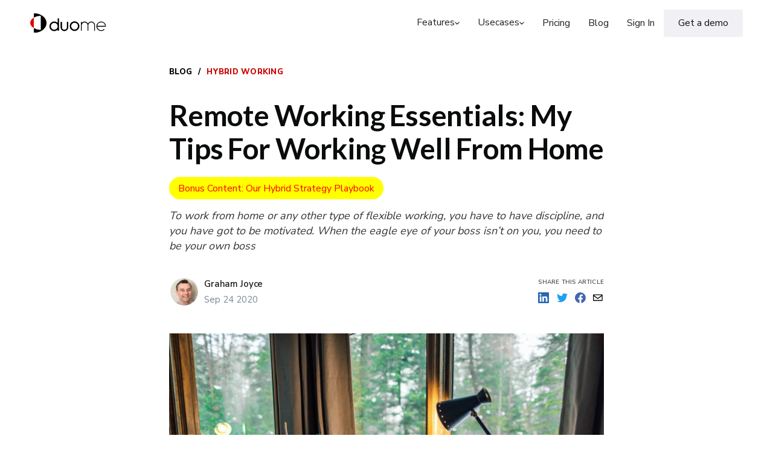

--- FILE ---
content_type: text/html; charset=utf-8
request_url: https://duome.co/blog/remote-working-essentials
body_size: 18759
content:
<!DOCTYPE html>
<html lang="en">
  <head>
    <title>Remote Working Essentials: My Tips for Working Well From Home</title>
    <meta charset="UTF-8">
    <meta http-equiv="X-UA-Compatible" content="ie=edge">
    <meta name="viewport" content="width=device-width, initial-scale=1.0">
    <meta name="title" content="Remote Working Essentials: My Tips for Working Well From Home" />
    <meta name="description" content="Working from home sounds like bliss but reality can be quite different for many people. These are my essential remote working tips that have helped for 3 years" />
    <meta property="fb:app_id" content="521660045022515" />
    <meta property="og:site_name" content="DuoMe Blog" />
    <meta property="og:type" content="article" />
    <meta property="og:title" content="Remote Working Essentials: My Tips for Working Well From Home" />
    <meta property="og:description" content="Working from home sounds like bliss but reality can be quite different for many people. These are my essential remote working tips that have helped for 3 years" />
    <meta property="og:url" content="https://duome.co/blog/remote-working-essentials" />
    <meta property="og:image" content="https://ghost2.duome.co/content/images/2021/03/homeoffice-desk.jpg" />
    
    <meta property="article:tag" content="Hybrid Working" />
    
    <meta property="article:tag" content="Flexible Working" />
    
    <meta property="article:tag" content="Remote Working" />
    
    <meta property="article:tag" content="Working From Home" />
    
    <meta name="twitter:card" content="summary_large_image" />
    <meta name="twitter:title" content="Remote Working Essentials: My Tips for Working Well From Home" />
    <meta name="twitter:description" content="Working from home sounds like bliss but reality can be quite different for many people. These are my essential remote working tips that have helped for 3 years" />
    <meta name="twitter:url" content="https://duome.co/blog/remote-working-essentials" />
    <meta name="twitter:image" content="https://ghost2.duome.co/content/images/2021/03/homeoffice-desk.jpg" />
    <meta name="twitter:label1" content="Written by" />
    <meta name="twitter:data1" content="Graham Joyce" />
    <meta name="twitter:label2" content="Filed under" />
    <meta name="twitter:data2" content="Hybrid Working, Distributed Teams, Remote Working" />
    <meta name="twitter:site" content="@ghost" />
    <meta property="og:image:width" content="1024" />
    <meta property="og:image:height" content="683" />
    <link rel="canonical" href="https://duome.co/blog/remote-working-essentials" />
    <link rel="icon" type="image/x-icon" href="../images/favicon.svg"/>
    <link href="../css/normalize.css" rel="stylesheet" type="text/css">
    <link href="../css/webflow.css" rel="stylesheet" type="text/css">
    <link href="../css/hybrid-teams-fa2b12004ca3-605c41411bde3.webflow.css" rel="stylesheet" type="text/css">
    <link rel="stylesheet" href="/dist/blog/app.css?v=1015">
    <link rel="stylesheet" href="/static/css/callout.css?v=1000">
    <link rel="stylesheet" href="/static/css/menu.css?v=1000">
    <link rel="stylesheet" href="https://cdnjs.cloudflare.com/ajax/libs/jquery-modal/0.9.1/jquery.modal.min.css" />
    <script src="https://ajax.googleapis.com/ajax/libs/webfont/1.6.26/webfont.js" type="02166b58289a6e66d12f9fc6-text/javascript"></script>
    <script type="02166b58289a6e66d12f9fc6-text/javascript">WebFont.load({  google: {    families: ["Lato:100,100italic,300,300italic,400,400italic,700,700italic,900,900italic","Nunito Sans:regular,600,700,800,900"]  }});</script>
    <style type="text/css">@font-face {font-family:Nunito Sans;font-style:normal;font-weight:400;src:url(/cf-fonts/v/nunito-sans/5.0.11/latin-ext/wght/normal.woff2);unicode-range:U+0100-02AF,U+0304,U+0308,U+0329,U+1E00-1E9F,U+1EF2-1EFF,U+2020,U+20A0-20AB,U+20AD-20CF,U+2113,U+2C60-2C7F,U+A720-A7FF;font-display:swap;}@font-face {font-family:Nunito Sans;font-style:normal;font-weight:400;src:url(/cf-fonts/v/nunito-sans/5.0.11/vietnamese/wght/normal.woff2);unicode-range:U+0102-0103,U+0110-0111,U+0128-0129,U+0168-0169,U+01A0-01A1,U+01AF-01B0,U+0300-0301,U+0303-0304,U+0308-0309,U+0323,U+0329,U+1EA0-1EF9,U+20AB;font-display:swap;}@font-face {font-family:Nunito Sans;font-style:normal;font-weight:400;src:url(/cf-fonts/v/nunito-sans/5.0.11/cyrillic/wght/normal.woff2);unicode-range:U+0301,U+0400-045F,U+0490-0491,U+04B0-04B1,U+2116;font-display:swap;}@font-face {font-family:Nunito Sans;font-style:normal;font-weight:400;src:url(/cf-fonts/v/nunito-sans/5.0.11/latin/wght/normal.woff2);unicode-range:U+0000-00FF,U+0131,U+0152-0153,U+02BB-02BC,U+02C6,U+02DA,U+02DC,U+0304,U+0308,U+0329,U+2000-206F,U+2074,U+20AC,U+2122,U+2191,U+2193,U+2212,U+2215,U+FEFF,U+FFFD;font-display:swap;}@font-face {font-family:Nunito Sans;font-style:normal;font-weight:400;src:url(/cf-fonts/v/nunito-sans/5.0.11/cyrillic-ext/wght/normal.woff2);unicode-range:U+0460-052F,U+1C80-1C88,U+20B4,U+2DE0-2DFF,U+A640-A69F,U+FE2E-FE2F;font-display:swap;}</style>
    <!-- [if lt IE 9]><script src="https://cdnjs.cloudflare.com/ajax/libs/html5shiv/3.7.3/html5shiv.min.js" type="text/javascript"></script><![endif] -->
    <script type="02166b58289a6e66d12f9fc6-text/javascript">!function(o,c){var n=c.documentElement,t=" w-mod-";n.className+=t+"js",("ontouchstart"in o||o.DocumentTouch&&c instanceof DocumentTouch)&&(n.className+=t+"touch")}(window,document);</script>
    <link href="../images/favicon.svg" rel="shortcut icon" type="image/x-icon">
    <link href="../images/webclip.svg" rel="apple-touch-icon">
    <style>
      body {
        -moz-osx-font-smoothing: grayscale;
        -webkit-font-smoothing: antialiased;
        font-family: 'Nunito Sans';
      }
      .main-wrapper {
        top: 20px;
      }
      #ex1 #email-request {
        display: flex;
        align-items: center;
      }
      #ex1 .form-input {
        height: 40px;
      }
      #ex1 .pb-button-wrapper {
        margin-left: auto;
      }
      #ex1 .get-pb-button {
        padding: 0 15px;
        height: 40px;
        width: max-content;
        border-radius: 5px;
        border: none;
        background: #4175B1;
        font-weight: 700;
        color: #fff;
      }
      .full-post {
        padding: 2vmin 0;
      }
      .full-post-header {
        padding: 0 0 6vmin;
      }
      .full-post-grid {
        display: grid;
        grid-template-columns:
            [full-start]
            minmax(4vmin, auto)
                [wide-start]
                minmax(auto, 240px)
                    [main-start]
                        min(720px, calc(100% - 8vw))
                    [main-end]
                minmax(auto, 240px)
                [wide-end]
            minmax(4vmin, auto)
            [full-end];
      }
      .full-post-grid > * {
        grid-column: main-start/main-end;
      }
      .full-post-tag {
        display: flex;
        justify-content: flex-start;
        align-items: center;
        margin: 0 0 .5rem;
        color: #738a94;
        font-size: 1.3rem;
        line-height: 1.4em;
        letter-spacing: .02em;
        font-weight: 600;
        text-transform: uppercase;
      }
      .full-post-tag a {
        margin-right: 10px;
        font-weight: 800;
        color: #000000;
        cursor: pointer;
        text-transform: uppercase;
      }
      .full-post-tag a.current-page {
        color: #cc0000 !important;
        margin-left: 10px;
      }
      .full-post-tag .slash {
        font-weight: 800;
        color: #000000;
      }
      .full-post-title {
        color: #0a0b0c;
        font-family: 'Lato', sans-serif;
        margin: 0.5em 0 .5em 0;
      }
      .full-post-excerpt {
        font-family: Nunito Sans;
        margin-bottom: 1em;
        display: -webkit-box;
        overflow-y: hidden;
        -webkit-line-clamp: 3;
        -webkit-box-orient: vertical;
        word-break: break-word;
        font-weight: 400;
        font-size: 18px;
      }
      .full-post-byline {
        display: flex;
        justify-content: space-between;
        margin: 20px 0 0;
      }
      .full-post-byline .share-block {
        display: flex;
        flex-direction: column;
        max-width: 135px;
      }
      .full-post-byline .share-block .title-text {
        color: hsla(0,0%,9%,.8);
        font-size: 10px;
        letter-spacing: .2px;
        line-height: 100%;
        text-transform: uppercase;
        font-weight: 600;
        margin-bottom: 7px;
        margin-top: 4px;
      }
      .full-post-byline .share-block .social-media-icons {
        display: flex;
        align-items: center;
        justify-content: space-between;
        width: 100%;
      }
      .share-block .social-media-icons a svg {
        height: 18px;
        width: 18px;
      }
      .share-block .social-media-icons a:hover {
        transform: scale(1.1);
      }
      @media (max-width: 580px) {
        .full-post-byline {
          flex-direction: column;
        }
        .full-post-byline .share-block {
          margin-top: 20px;
        }
        .jump-to-section {
            margin: 30px 0;
        }
      }
      .full-post-byline-content {
        flex-grow: 1;
        display: flex;
        align-items: center;
      }
      .full-post-byline-content .author-list {
        justify-content: flex-start;
        padding: 0 12px 0 0;
      }
      .full-post-grid .full-post-image {
        /* grid-column: wide-start/wide-end; */
        width: 100%;
        margin: 6vmin 0 0;
      }
      .full-post-grid .full-post-image img {
        display: block;
        margin-left: auto;
        margin-right: auto;
        min-height: 235px;
        width: 100%;
      }
      .jump-to-section {
        background-color: #f4f4f4;
        margin: 50px 0 10px 0;
        padding: 36px 80px;
      }
      @media (max-width: 768px) {
        .jump-to-section {
            padding: 36px 40px;
        }
        .full-post-excerpt {
          -webkit-line-clamp: 10;
        }
      }
      .jump-to-section .jump-to-text {
        font-size: 22px;
        color: #000;
        margin-bottom: 15px;
        font-weight: 800;
      }
      .jump-to-section a {
        color: #cc0000;
        margin-bottom: 15px;
        font-size: 17px;
        display: flex;
        font-weight: 700;
      }
      .author-avatar {
        display: block;
        overflow: hidden;
        margin: 0 -4px;
        width: 50px;
        height: 50px;
        border: 2px solid #fff;
        border-radius: 100%;
        transition: all .5s cubic-bezier(.4,.01,.165,.99) .7s;
        cursor: default;
      }
      .full-post-byline-meta {
        color: #738a94;
        font-size: 1.5rem;
        line-height: 1.2em;
      }
      .full-post-byline-meta h4 {
        margin: 0 0 8px;
        font-size: 1.5rem;
      }
      .full-post-byline-meta h4 a {
        cursor: default;
      }
      .full-post-byline-meta .byline-meta-content {
        font-size: 15px;
      }
      .full-post-content > * + * {
        margin-top: 4vmin;
        margin-bottom: 0;
      }

      .full-post-content > [id] {
        margin: 0;
        color: #15171A;
      }
      .full-post-content > [id]:not(:first-child) {
        margin: 2em 0 0;
        position: relative;
        margin-bottom: -4em;
        top: -4em;
        padding-top: 4em;
        z-index: -1
      }

      .full-post-content > [id] + * {
        margin-top: 1.5rem !important;
      }

      .full-post-content > hr,
      .full-post-content > blockquote {
        position: relative;
        margin-top: 6vmin;
      }
      .full-post-content > hr + *,
      .full-post-content > blockquote + * {
        margin-top: 6vmin !important;
      }

      .full-post-content a {
        color: #cc0000;
        text-decoration: underline;
        word-break: break-word;
        font-weight: 400;
        z-index: 10;
      }

      .full-post-content > blockquote,
      .full-post-content > ol,
      .full-post-content > ul,
      .full-post-content > dl,
      .full-post-content > p {
        font-family: 'Nunito Sans';
        font-weight: 400;
        font-size: 18px;
        line-height: 1.6em;
        z-index: 10;
      }
      .full-post-content > * {
        font-family: 'Nunito Sans';
      }

      .full-post-content > ul,
      .full-post-content > ol,
      .full-post-content > dl {
        padding-left: 1.9em;
      }

      .full-post-content > blockquote {
        position: relative;
        font-style: italic;
        padding: 0;
      }

      .full-post-content > blockquote::before {
        content: "";
        position: absolute;
        left: -1.5em;
        top: 0;
        bottom: 0;
        width: 0.3rem;
        background: #cc0000;
      }

      .full-post-content :not(pre) > code {
        vertical-align: middle;
        padding: 0.15em 0.4em 0.15em;
        border: #e1eaef 1px solid;
        font-weight: 400 !important;
        font-size: 0.9em;
        line-height: 1em;
        color: #15171A;
        background: #f0f6f9;
        border-radius: 0.25em;
      }

      .full-post-content pre {
        overflow: auto;
        padding: 16px 20px;
        border: 1px solid color-mod(#15171A l(-20%));
        color: #e5eff5;
        font-size: 1.4rem;
        line-height: 1.5em;
        background: #15171A;
        border-radius: 5px;
        box-shadow: 0 2px 6px -2px rgba(0,0,0,.1), 0 0 1px rgba(0,0,0,.4);
      }
      .full-post figcaption {
        text-align: center;
      }

      @media (max-width: 650px) {
        .full-post-content blockquote,
        .full-post-content ol,
        .full-post-content ul,
        .full-post-content dl,
        .full-post-content p {
            font-size: 1.7rem;
        }

        .full-post-content blockquote::before {
            left: -4vmin;
        }
      }
      h2 {
        margin: 0;
      }
      .bonus-link {
        color: red;
        background: yellow;
        width: max-content;
        padding: 7px 15px 5px 15px;
        margin: 15px 0;
        border-radius: 20px;
      }
    </style>
  <!--  Google Tag Manager  -->
  <script type="02166b58289a6e66d12f9fc6-text/javascript">(function(w,d,s,l,i){w[l]=w[l]||[];w[l].push({'gtm.start':
new Date().getTime(),event:'gtm.js'});var f=d.getElementsByTagName(s)[0],
j=d.createElement(s),dl=l!='dataLayer'?'&l='+l:'';j.async=true;j.src=
'https://www.googletagmanager.com/gtm.js?id='+i+dl;f.parentNode.insertBefore(j,f);
})(window,document,'script','dataLayer','GTM-P7MT5RM');</script>
  <!--  End Google Tag Manager  -->
    
  </head>
  <body class="body">
    <div id="ex1" class="modal">
      <div class="form-block w-form">
        <h3 style="text-align: center;">Almost there!</h3>
        <div style="text-align: center;margin: 10px 50px;">Enter your email to receive our Hybrid Strategy Playbook via email.</div>
        <form id="email-request" name="email-form" action="#" data-name="Email Form" method="get">
          <div style="width: 100%;margin-right: 10px;">
            <input type="email" class="form-input w-input" maxlength="256" name="email" data-name="Email" placeholder="Enter your work email" id="email" required="">
          </div>
          <div id="w-node-_4618f7c7-8f7b-9ff8-e4b0-b521a53744cf-ba528243" class="tab-child-left pb-button-wrapper">
            <input type="submit" value="Get the playbook" data-wait="Please wait..." class="get-pb-button">
          </div>
        </form>
        <div class="form-success form-done">
          <div>Thank you! Your submission has been received!</div>
        </div>
        <div class="form-error form-fail">
          <div>Oops! Something went wrong while submitting the form.</div>
        </div>
      </div>
    </div>
      <div data-animation="default" data-collapse="medium" data-duration="400" data-easing="ease" data-easing2="ease" role="banner" class="custom-navbar bg-white w-nav">
    <div class="container flex-container w-container">
      <a href="/" aria-current="page" class="menu-logo w-nav-brand w--current">
        <img src="../images/duome-logo-blacklogo.svg" loading="lazy" alt="DuoMe Logo" class="logo-image">
      </a>
      <nav role="navigation" class="custom-nav-menu w-nav-menu">
        <div class="menu-wrapper">
          <div class="menu-items">
            <div data-hover="false" data-delay="0" class="menu-dropdown products w-dropdown">
              <div class="custom-nav-toggle w-dropdown-toggle">
                <div>Features</div>
                <div class="menu-dropdown-icon custom-nav-toggle-icon menu-icon w-embed">
                  <svg width="8" height="7" viewbox="0 0 12 7" fill="none" xmlns="http://www.w3.org/2000/svg">
                    <path d="M5.29298 6.29292C5.68351 6.68343 6.31667 6.68342 6.70718 6.29289L11.6464 1.35353C11.8417 1.15827 11.8417 0.841684 11.6464 0.646424L11.3253 0.32528C11.1414 0.141417 10.8473 0.129176 10.6488 0.297124L6.64555 3.68399C6.27271 3.99943 5.72656 3.99941 5.35374 3.68396L1.35125 0.297374C1.15274 0.129416 0.858637 0.141641 0.674757 0.325495L0.353611 0.646595C0.158322 0.841856 0.158315 1.15846 0.353593 1.35373L5.29298 6.29292Z" fill="currentcolor"></path>
                  </svg>
                </div>
              </div>
              <nav class="menu-dropdown-wrapper products w-dropdown-list">
                <div class="menu-dropdown-open">
                  <div class="menu-grid">
                    <a id="w-node-f5747528-dd73-0d3c-eda1-502a5f6c945c-5f6c944d" href="/hybrid-scheduling" class="menu-link w-inline-block">
                      <div id="w-node-f5747528-dd73-0d3c-eda1-502a5f6c945d-5f6c944d" class="menu-link-icon">
                        <div class="menu-link-icon-svg w-embed">
                          <svg width="100%" viewbox="0 0 24 24" fill="none" xmlns="http://www.w3.org/2000/svg">
                            <path d="M12 8.13516C7.66509 8.13516 4 9.86804 4 12.0057C4 13.7278 6.43168 15.1872 9.58491 15.6895M15.0189 8.4318C17.8553 9.01509 20 10.3956 20 12.0057C20 14.0431 16.6566 15.7128 12.6038 15.8649M10.896 6.5L12.6038 8.18569L10.896 9.87139M13.9149 17.5L12.2072 15.8143L13.9149 14.1286" stroke="currentcolor" stroke-linecap="round" stroke-linejoin="round"></path>
                          </svg>
                        </div>
                        <img src="../images/hybrid-scheduling.svg" loading="lazy" alt="">
                      </div>
                      <div id="w-node-f5747528-dd73-0d3c-eda1-502a5f6c9460-5f6c944d" class="menu-link-content">
                        <div class="menu-link-wrapper">
                          <div class="menu-link-title">Hybrid Scheduling</div>
                        </div>
                        <div class="menu-caption">Help teams decide, plan, and share which locations they will work from each week</div>
                      </div>
                    </a>
                    <a id="w-node-f5747528-dd73-0d3c-eda1-502a5f6c9466-5f6c944d" href="/hybrid-location-recommendations" class="menu-link w-inline-block">
                      <div id="w-node-f5747528-dd73-0d3c-eda1-502a5f6c9467-5f6c944d" class="menu-link-icon">
                        <div class="menu-link-icon-svg w-embed"><svg width="100%" viewbox="0 0 24 24" fill="currentColor" xmlns="http://www.w3.org/2000/svg">
                            <path d="M11.027 8.03533L10.6733 8.38867V8.38867L11.027 8.03533ZM12 9.00949L11.6462 9.36283L12 9.71703L12.3538 9.36283L12 9.00949ZM12.973 8.03533L13.3267 8.38867L12.973 8.03533ZM17.9687 13.0183L18.3224 13.3717L17.9687 13.0183ZM13.3546 17.6381L13.0008 17.2847H13.0008L13.3546 17.6381ZM10.6454 17.6381L10.9992 17.2847H10.9992L10.6454 17.6381ZM9.25448 15.5379C9.05934 15.3425 8.74276 15.3423 8.54738 15.5374C8.352 15.7326 8.3518 16.0492 8.54695 16.2446L9.25448 15.5379ZM6.02979 13.7243C6.22494 13.9197 6.54152 13.9199 6.7369 13.7248C6.93228 13.5296 6.93248 13.213 6.73733 13.0177L6.02979 13.7243ZM6.03132 13.0183L5.67756 13.3717H5.67756L6.03132 13.0183ZM17.9687 8.03533L18.3224 7.68199L17.9687 8.03533ZM6.03132 8.03533L5.67756 7.682L6.03132 8.03533ZM12.3612 18.4439L12.5128 18.9204H12.5128L12.3612 18.4439ZM11.6388 18.4439L11.4872 18.9204H11.4872L11.6388 18.4439ZM7.74127 17.7422C7.74127 18.0183 7.96513 18.2422 8.24127 18.2422C8.51741 18.2422 8.74127 18.0183 8.74127 17.7422H7.74127ZM8.24127 15.238V14.738C7.96513 14.738 7.74127 14.9619 7.74127 15.238H8.24127ZM10.7471 15.738C11.0232 15.738 11.2471 15.5142 11.2471 15.238C11.2471 14.9619 11.0232 14.738 10.7471 14.738V15.738ZM10.6733 8.38867L11.6462 9.36283L12.3538 8.65615L11.3808 7.68199L10.6733 8.38867ZM12.3538 9.36283L13.3267 8.38867L12.6192 7.68199L11.6462 8.65615L12.3538 9.36283ZM17.6149 12.665L13.0008 17.2847L13.7083 17.9914L18.3224 13.3717L17.6149 12.665ZM10.9992 17.2847L9.25448 15.5379L8.54695 16.2446L10.2917 17.9914L10.9992 17.2847ZM6.73733 13.0177L6.38509 12.665L5.67756 13.3717L6.02979 13.7243L6.73733 13.0177ZM13.3267 8.38867C14.5102 7.20378 16.4315 7.20378 17.6149 8.38867L18.3224 7.68199C16.7484 6.106 14.1933 6.106 12.6192 7.68199L13.3267 8.38867ZM6.38509 8.38867C7.56855 7.20378 9.4898 7.20378 10.6733 8.38867L11.3808 7.68199C9.80672 6.106 7.25163 6.106 5.67756 7.682L6.38509 8.38867ZM5.67756 7.682C4.10748 9.25399 4.10748 11.7997 5.67756 13.3717L6.38509 12.665C5.20497 11.4834 5.20497 9.57024 6.38509 8.38867L5.67756 7.682ZM17.6149 8.38867C18.795 9.57023 18.795 11.4834 17.6149 12.665L18.3224 13.3717C19.8925 11.7997 19.8925 9.25398 18.3224 7.68199L17.6149 8.38867ZM13.0008 17.2847C12.7559 17.5299 12.5935 17.692 12.4589 17.8061C12.3288 17.9164 12.2585 17.9519 12.2095 17.9675L12.5128 18.9204C12.7402 18.848 12.9276 18.7198 13.1056 18.5688C13.2792 18.4217 13.4752 18.2248 13.7083 17.9914L13.0008 17.2847ZM10.2917 17.9914C10.5248 18.2248 10.7208 18.4217 10.8944 18.5688C11.0724 18.7198 11.2598 18.848 11.4872 18.9204L11.7905 17.9675C11.7415 17.9519 11.6712 17.9164 11.5411 17.8061C11.4065 17.692 11.2441 17.5299 10.9992 17.2847L10.2917 17.9914ZM12.2095 17.9675C12.0732 18.0108 11.9268 18.0108 11.7905 17.9675L11.4872 18.9204C11.8208 19.0265 12.1792 19.0265 12.5128 18.9204L12.2095 17.9675ZM8.74127 17.7422V15.238H7.74127V17.7422H8.74127ZM8.24127 15.738H10.7471V14.738H8.24127V15.738Z" fill="currentColor"></path>
                          </svg>
                        </div>
                        <img src="../images/locationrecommend_icon.svg" loading="lazy" alt="">
                      </div>
                      <div id="w-node-f5747528-dd73-0d3c-eda1-502a5f6c946a-5f6c944d" class="menu-link-content">
                        <div class="menu-link-wrapper">
                          <div class="menu-link-title">Location Recommendations</div>
                        </div>
                        <div class="menu-caption">Have the best possible day in the office, choose your location based on who and what you want to work on</div>
                      </div>
                    </a>
                    <a id="w-node-f5747528-dd73-0d3c-eda1-502a5f6c9470-5f6c944d" href="/hybrid-team-workflows" class="menu-link w-inline-block">
                      <div id="w-node-f5747528-dd73-0d3c-eda1-502a5f6c9471-5f6c944d" class="menu-link-icon">
                        <div class="menu-link-icon-svg w-embed"><svg width="100%" viewbox="0 0 24 24" fill="currentColor" xmlns="http://www.w3.org/2000/svg">
                            <path d="M5.48716 13.4747C5.42395 13.2059 5.15479 13.0392 4.88598 13.1024C4.61717 13.1656 4.4505 13.4348 4.51371 13.7036L5.48716 13.4747ZM4.51325 10.2984C4.45011 10.5672 4.61685 10.8363 4.88568 10.8995C5.1545 10.9626 5.42362 10.7959 5.48675 10.5271L4.51325 10.2984ZM14.9869 10.6222C15.1027 10.8729 15.3998 10.9822 15.6505 10.8664C15.9012 10.7506 16.0105 10.4535 15.8947 10.2028L14.9869 10.6222ZM15.8947 13.7972C16.0105 13.5465 15.9012 13.2494 15.6505 13.1336C15.3998 13.0178 15.1027 13.1271 14.9869 13.3778L15.8947 13.7972ZM18.5 12C18.5 15.5837 15.555 18.5 11.9085 18.5V19.5C16.095 19.5 19.5 16.1482 19.5 12H18.5ZM11.9085 5.5C15.555 5.5 18.5 8.41625 18.5 12H19.5C19.5 7.85176 16.095 4.5 11.9085 4.5V5.5ZM11.9085 18.5C8.7787 18.5 6.16337 16.3502 5.48716 13.4747L4.51371 13.7036C5.29571 17.0289 8.3126 19.5 11.9085 19.5V18.5ZM5.48675 10.5271C6.16233 7.65067 8.77808 5.5 11.9085 5.5V4.5C8.31189 4.5 5.2945 6.97205 4.51325 10.2984L5.48675 10.5271ZM11.9085 15.3302C10.0354 15.3302 8.52817 13.8331 8.52817 12H7.52817C7.52817 14.3976 9.49544 16.3302 11.9085 16.3302V15.3302ZM8.52817 12C8.52817 10.1669 10.0354 8.66981 11.9085 8.66981V7.66981C9.49544 7.66981 7.52817 9.6024 7.52817 12H8.52817ZM11.9085 8.66981C13.2784 8.66981 14.4556 9.47208 14.9869 10.6222L15.8947 10.2028C15.2036 8.70679 13.6772 7.66981 11.9085 7.66981V8.66981ZM14.9869 13.3778C14.4556 14.5279 13.2784 15.3302 11.9085 15.3302V16.3302C13.6772 16.3302 15.2036 15.2932 15.8947 13.7972L14.9869 13.3778ZM12.4789 12C12.4789 12.3013 12.2296 12.5566 11.9085 12.5566V13.5566C12.7696 13.5566 13.4789 12.8658 13.4789 12H12.4789ZM11.9085 12.5566C11.5873 12.5566 11.338 12.3013 11.338 12H10.338C10.338 12.8658 11.0473 13.5566 11.9085 13.5566V12.5566ZM11.338 12C11.338 11.6987 11.5873 11.4434 11.9085 11.4434V10.4434C11.0473 10.4434 10.338 11.1342 10.338 12H11.338ZM11.9085 11.4434C12.2296 11.4434 12.4789 11.6987 12.4789 12H13.4789C13.4789 11.1342 12.7696 10.4434 11.9085 10.4434V11.4434Z" fill="currentColor"></path>
                          </svg></div><img src="../images/Improve-hybrig-working.svg" loading="lazy" alt="">
                      </div>
                      <div id="w-node-f5747528-dd73-0d3c-eda1-502a5f6c9474-5f6c944d" class="menu-link-content">
                        <div class="menu-link-wrapper">
                          <div class="menu-link-title">Hybrid Team Workflows</div>
                        </div>
                        <div class="menu-caption">Hybrid working means different work happens in different places, simply plan your work by location</div>
                      </div>
                    </a>
                    <a id="w-node-f5747528-dd73-0d3c-eda1-502a5f6c947a-5f6c944d" href="/hybrid-workplace-planning" class="menu-link w-inline-block">
                      <div id="w-node-f5747528-dd73-0d3c-eda1-502a5f6c947b-5f6c944d" class="menu-link-icon">
                        <div class="menu-link-icon-svg w-embed"><svg width="100%" viewbox="0 0 24 24" fill="currentColor" xmlns="http://www.w3.org/2000/svg">
                            <path d="M7.76667 15.2404C7.76667 15.5165 7.99052 15.7404 8.26667 15.7404C8.54281 15.7404 8.76667 15.5165 8.76667 15.2404H7.76667ZM8.76667 12.6458C8.76667 12.3697 8.54281 12.1458 8.26667 12.1458C7.99052 12.1458 7.76667 12.3697 7.76667 12.6458H8.76667ZM10.2556 15.2404C10.2556 15.5165 10.4794 15.7404 10.7556 15.7404C11.0317 15.7404 11.2556 15.5165 11.2556 15.2404H10.2556ZM11.2556 9.40255C11.2556 9.12641 11.0317 8.90255 10.7556 8.90255C10.4794 8.90255 10.2556 9.12641 10.2556 9.40255H11.2556ZM12.7444 15.2404C12.7444 15.5165 12.9683 15.7404 13.2444 15.7404C13.5206 15.7404 13.7444 15.5165 13.7444 15.2404H12.7444ZM13.7444 12.6458C13.7444 12.3697 13.5206 12.1458 13.2444 12.1458C12.9683 12.1458 12.7444 12.3697 12.7444 12.6458H13.7444ZM15.2333 15.2404C15.2333 15.5165 15.4572 15.7404 15.7333 15.7404C16.0095 15.7404 16.2333 15.5165 16.2333 15.2404H15.2333ZM16.2333 9.40255C16.2333 9.12641 16.0095 8.90255 15.7333 8.90255C15.4572 8.90255 15.2333 9.12641 15.2333 9.40255H16.2333ZM8.73333 6.5H15.2667V5.5H8.73333V6.5ZM18.5 9.89189V14.1081H19.5V9.89189H18.5ZM15.2667 17.5H8.73333V18.5H15.2667V17.5ZM5.5 14.1081V9.89189H4.5V14.1081H5.5ZM8.73333 17.5C7.83866 17.5 7.22006 17.4988 6.75449 17.4336C6.30551 17.3707 6.0735 17.2569 5.90756 17.0839L5.18591 17.7762C5.5667 18.1731 6.04803 18.3444 6.61569 18.4239C7.16676 18.5012 7.8681 18.5 8.73333 18.5V17.5ZM4.5 14.1081C4.5 15.0119 4.49902 15.738 4.57245 16.3073C4.64747 16.889 4.80792 17.3821 5.18591 17.7762L5.90756 17.0839C5.73882 16.908 5.6259 16.6575 5.56423 16.1794C5.50098 15.6889 5.5 15.039 5.5 14.1081H4.5ZM18.5 14.1081C18.5 15.039 18.499 15.6889 18.4358 16.1794C18.3741 16.6575 18.2612 16.908 18.0924 17.0839L18.8141 17.7762C19.1921 17.3821 19.3525 16.889 19.4276 16.3073C19.501 15.738 19.5 15.0119 19.5 14.1081H18.5ZM15.2667 18.5C16.1319 18.5 16.8332 18.5012 17.3843 18.4239C17.952 18.3444 18.4333 18.1731 18.8141 17.7762L18.0924 17.0839C17.9265 17.2569 17.6945 17.3707 17.2455 17.4336C16.7799 17.4988 16.1613 17.5 15.2667 17.5V18.5ZM15.2667 6.5C16.1613 6.5 16.7799 6.50115 17.2455 6.5664C17.6945 6.62933 17.9265 6.74309 18.0924 6.91608L18.8141 6.22383C18.4333 5.82686 17.952 5.65565 17.3843 5.57608C16.8332 5.49885 16.1319 5.5 15.2667 5.5V6.5ZM19.5 9.89189C19.5 8.98814 19.501 8.26205 19.4276 7.69271C19.3525 7.11104 19.1921 6.61787 18.8141 6.22383L18.0924 6.91608C18.2612 7.09199 18.3741 7.34246 18.4358 7.82061C18.499 8.31109 18.5 8.96099 18.5 9.89189H19.5ZM8.73333 5.5C7.8681 5.5 7.16676 5.49885 6.61569 5.57608C6.04803 5.65565 5.5667 5.82686 5.18591 6.22383L5.90756 6.91608C6.0735 6.74309 6.30551 6.62933 6.75449 6.5664C7.22006 6.50115 7.83866 6.5 8.73333 6.5V5.5ZM5.5 9.89189C5.5 8.96099 5.50098 8.31109 5.56423 7.82061C5.6259 7.34246 5.73882 7.09199 5.90756 6.91608L5.18591 6.22383C4.80792 6.61787 4.64747 7.11104 4.57245 7.69271C4.49902 8.26205 4.5 8.98814 4.5 9.89189H5.5ZM8.76667 15.2404V12.6458H7.76667V15.2404H8.76667ZM11.2556 15.2404V9.40255H10.2556V15.2404H11.2556ZM13.7444 15.2404V12.6458H12.7444V15.2404H13.7444ZM16.2333 15.2404V9.40255H15.2333V15.2404H16.2333Z" fill="currentColor"></path>
                          </svg></div><img src="../images/hybrid-workplace-planning.svg" loading="lazy" alt="">
                      </div>
                      <div id="w-node-f5747528-dd73-0d3c-eda1-502a5f6c947e-5f6c944d" class="menu-link-content">
                        <div class="menu-link-wrapper">
                          <div class="menu-link-title">Hybrid Workplace Planning</div>
                        </div>
                        <div class="menu-caption">Manage who’s attending the office and the amount of available space to maximise office space investment</div>
                      </div>
                    </a>
                  </div>
                  <a href="/platform-integrations" class="menu-banner w-inline-block">
                    <div id="w-node-f5747528-dd73-0d3c-eda1-502a5f6c9485-5f6c944d" class="menu-link-content mr-auto">
                      <div class="menu-link-wrapper">
                        <div class="menu-link-title">Integrations</div>
                      </div>
                      <div class="menu-caption">Seamlessly integrate with your existing software</div>
                    </div>
                    <div class="link-line-btn">
                      <div class="link-line-text">Learn More</div>
                      <img loading="lazy" src="../images/right-chevron_1right-chevron.png" alt="" class="link-line-btn-icon">
                    </div>
                  </a>
                </div>
              </nav>
            </div>
            <div data-hover="false" data-delay="0" class="menu-dropdown products w-dropdown">
              <div class="custom-nav-toggle w-dropdown-toggle">
                <div>Usecases</div>
                <div class="menu-dropdown-icon custom-nav-toggle-icon menu-icon w-embed"><svg width="8" height="7" viewbox="0 0 12 7" fill="none" xmlns="http://www.w3.org/2000/svg">
                    <path d="M5.29298 6.29292C5.68351 6.68343 6.31667 6.68342 6.70718 6.29289L11.6464 1.35353C11.8417 1.15827 11.8417 0.841684 11.6464 0.646424L11.3253 0.32528C11.1414 0.141417 10.8473 0.129176 10.6488 0.297124L6.64555 3.68399C6.27271 3.99943 5.72656 3.99941 5.35374 3.68396L1.35125 0.297374C1.15274 0.129416 0.858637 0.141641 0.674757 0.325495L0.353611 0.646595C0.158322 0.841856 0.158315 1.15846 0.353593 1.35373L5.29298 6.29292Z" fill="currentcolor"></path>
                  </svg></div>
              </div>
              <nav class="menu-dropdown-wrapper w-dropdown-list">
                <div class="menu-dropdown-open">
                  <div class="menu-grid">
                    <a id="w-node-f5747528-dd73-0d3c-eda1-502a5f6c9497-5f6c944d" href="/improve-hybrid-working" class="menu-link w-inline-block">
                      <div id="w-node-f5747528-dd73-0d3c-eda1-502a5f6c9498-5f6c944d" class="menu-link-icon">
                        <div class="menu-link-icon-svg w-embed"><svg width="100%" viewbox="0 0 24 24" fill="currentColor" xmlns="http://www.w3.org/2000/svg">
                            <path d="M13.4595 15.3216L13.1073 14.9667L13.4595 15.3216ZM12.3374 5.08853L12.5805 4.65161L12.3374 5.08853ZM11.6636 5.08853L11.9067 5.52546L11.6636 5.08853ZM12.5005 9.89746C12.5005 9.62131 12.2767 9.39746 12.0005 9.39746C11.7244 9.39746 11.5005 9.62131 11.5005 9.89746H12.5005ZM9.57291 14.9695C9.73924 15.1899 10.0528 15.2337 10.2732 15.0674C10.4936 14.9011 10.5375 14.5875 10.3711 14.3671L9.57291 14.9695ZM6.96374 17.7337L6.79927 18.2058L6.79928 18.2058L6.96374 17.7337ZM4.51403 15.6428L4.07848 15.8884L4.07848 15.8884L4.51403 15.6428ZM12.5005 14.4376C12.5005 14.1615 12.2766 13.9376 12.0005 13.9376C11.7244 13.9376 11.5005 14.1615 11.5005 14.4376H12.5005ZM9.05582 15.9339L9.43754 15.611L9.43754 15.611L9.05582 15.9339ZM8.78486 16.3878C8.96321 16.5986 9.2787 16.6249 9.48952 16.4465C9.70033 16.2682 9.72665 15.9527 9.54829 15.7419L8.78486 16.3878ZM4.53706 15.5058L4.21488 15.1235L4.21488 15.1235L4.53706 15.5058ZM17.0363 17.7337L17.2007 18.2058L17.2007 18.2058L17.0363 17.7337ZM19.486 15.6428L19.9215 15.8884L19.9215 15.8884L19.486 15.6428ZM14.9442 15.9339L14.5625 15.611L14.9442 15.9339ZM14.4517 15.7419C14.2734 15.9527 14.2997 16.2682 14.5105 16.4465C14.7213 16.6249 15.0368 16.5986 15.2151 16.3878L14.4517 15.7419ZM13.8164 17.6869L13.6155 18.1447L13.8164 17.6869ZM13.5407 16.9557C13.3181 16.7922 13.0052 16.84 12.8417 17.0626C12.6782 17.2851 12.726 17.598 12.9485 17.7615L13.5407 16.9557ZM19.4629 15.5058L19.7851 15.1235L19.7851 15.1235L19.4629 15.5058ZM14.9012 10.427C14.9012 12.2606 14.1962 13.8859 13.1073 14.9667L13.8117 15.6764C15.0994 14.3983 15.9012 12.5133 15.9012 10.427H14.9012ZM12.0943 5.52546C13.7598 6.45208 14.9012 8.09521 14.9012 10.427H15.9012C15.9012 7.71477 14.5475 5.74601 12.5805 4.65161L12.0943 5.52546ZM9.09981 10.427C9.09981 8.09521 10.2413 6.45208 11.9067 5.52546L11.4205 4.65161C9.45351 5.74601 8.09981 7.71477 8.09981 10.427H9.09981ZM12.5005 14.421V9.89746H11.5005V14.421H12.5005ZM10.3711 14.3671C9.58417 13.3242 9.09981 11.9464 9.09981 10.427H8.09981C8.09981 12.1576 8.65134 13.7482 9.57291 14.9695L10.3711 14.3671ZM12.5805 4.65161C12.2172 4.44946 11.7838 4.44946 11.4205 4.65161L11.9067 5.52546C11.9677 5.49151 12.0333 5.49151 12.0943 5.52546L12.5805 4.65161ZM13.1073 14.9667C13.0257 15.0477 12.9621 15.0658 12.9247 15.0694C12.8847 15.0733 12.8327 15.0642 12.7716 15.0245C12.6436 14.9416 12.5005 14.7328 12.5005 14.421H11.5005C11.5005 15.0273 11.7799 15.5736 12.2278 15.8638C12.4547 16.0108 12.729 16.0928 13.0201 16.0649C13.3139 16.0367 13.5862 15.9003 13.8117 15.6764L13.1073 14.9667ZM7.1282 17.2615C6.22731 16.9477 5.43202 16.253 4.94959 15.3973L4.07848 15.8884C4.67025 16.938 5.64962 17.8054 6.79927 18.2058L7.1282 17.2615ZM11.5005 14.4376C11.5005 15.283 11.3147 15.8913 11.0421 16.3267C10.7707 16.7603 10.3939 17.0533 9.95868 17.2394C9.06812 17.6202 7.94252 17.5451 7.12819 17.2615L6.79928 18.2058C7.77999 18.5474 9.17277 18.663 10.3518 18.1589C10.9514 17.9025 11.4973 17.4841 11.8897 16.8573C12.2811 16.2322 12.5005 15.431 12.5005 14.4376H11.5005ZM8.6741 16.2569L8.78486 16.3878L9.54829 15.7419L9.43754 15.611L8.6741 16.2569ZM4.85924 15.8882C6.02304 14.9076 7.65448 15.0517 8.6741 16.2569L9.43754 15.611C8.07423 13.9996 5.8151 13.7751 4.21488 15.1235L4.85924 15.8882ZM4.94959 15.3973C5.03768 15.5535 5.01149 15.7599 4.85924 15.8882L4.21488 15.1235C3.98617 15.3162 3.93924 15.6414 4.07848 15.8884L4.94959 15.3973ZM17.2007 18.2058C18.3504 17.8054 19.3298 16.938 19.9215 15.8884L19.0504 15.3973C18.568 16.253 17.7727 16.9477 16.8718 17.2615L17.2007 18.2058ZM14.5625 15.611L14.4517 15.7419L15.2151 16.3878L15.3259 16.2569L14.5625 15.611ZM13.6155 18.1447C14.8017 18.6653 16.2115 18.5504 17.2007 18.2058L16.8718 17.2615C16.0495 17.5479 14.9112 17.6213 14.0173 17.229L13.6155 18.1447ZM12.9485 17.7615C13.1593 17.9164 13.3836 18.043 13.6155 18.1447L14.0173 17.229C13.8477 17.1545 13.6879 17.0639 13.5407 16.9557L12.9485 17.7615ZM19.7851 15.1235C18.1849 13.7751 15.9258 13.9996 14.5625 15.611L15.3259 16.2569C16.3455 15.0517 17.977 14.9076 19.1408 15.8882L19.7851 15.1235ZM19.9215 15.8884C20.0608 15.6414 20.0138 15.3162 19.7851 15.1235L19.1408 15.8882C18.9885 15.7599 18.9623 15.5535 19.0504 15.3973L19.9215 15.8884Z" fill="currentColor"></path>
                          </svg></div><img src="../images/Improve-hybrig-working.svg" loading="lazy" alt="">
                      </div>
                      <div id="w-node-f5747528-dd73-0d3c-eda1-502a5f6c949b-5f6c944d" class="menu-link-content">
                        <div class="menu-link-wrapper">
                          <div class="menu-link-title">Improve Hybrid Working</div>
                        </div>
                        <div class="menu-caption">Provide visibility of whos planning to work where and on what topics giving purpose to attending the office</div>
                      </div>
                    </a>
                    <a id="w-node-f5747528-dd73-0d3c-eda1-502a5f6c94a1-5f6c944d" href="/manage-hybrid-workstyles" class="menu-link w-inline-block">
                      <div id="w-node-f5747528-dd73-0d3c-eda1-502a5f6c94a2-5f6c944d" class="menu-link-icon">
                        <div class="menu-link-icon-svg w-embed"><svg width="100%" viewbox="0 0 24 24" fill="none" xmlns="http://www.w3.org/2000/svg">
                            <rect x="6" y="6.5" width="12" height="9" rx="1" stroke="currentcolor"></rect>
                            <path d="M13.3194 10.6663C13.5602 10.8197 13.5602 11.1803 13.3194 11.3337L11.5815 12.4407C11.3277 12.6024 11 12.4144 11 12.107V9.89299C11 9.58563 11.3277 9.39761 11.5815 9.55931L13.3194 10.6663Z" fill="currentcolor"></path>
                            <path d="M6.80005 17.5H17.2" stroke="currentcolor" stroke-linecap="round"></path>
                          </svg></div><img src="../images/Group-2030.svg" loading="lazy" alt="">
                      </div>
                      <div id="w-node-f5747528-dd73-0d3c-eda1-502a5f6c94a5-5f6c944d" class="menu-link-content">
                        <div class="menu-link-wrapper">
                          <div class="menu-link-title">Manage Hybrid Workstyles</div>
                        </div>
                        <div class="menu-caption">Help teams manage their hybrid workstyles with simple workflows to communicate where they plan to work</div>
                      </div>
                    </a>
                    <a id="w-node-f5747528-dd73-0d3c-eda1-502a5f6c94ab-5f6c944d" href="/enhance-flexible-working" class="menu-link w-inline-block">
                      <div id="w-node-f5747528-dd73-0d3c-eda1-502a5f6c94ac-5f6c944d" class="menu-link-icon">
                        <div class="menu-link-icon-svg w-embed"><svg width="100%" viewbox="0 0 24 24" fill="none" xmlns="http://www.w3.org/2000/svg">
                            <path d="M9.98755 8.28566C10.6346 6.65387 12.2272 5.49994 14.0893 5.49994C16.5253 5.49994 18.5 7.47469 18.5 9.91067C18.5 11.7728 17.3461 13.3654 15.7143 14.0124M9.83289 11.0714C10.2418 12.5744 11.4256 13.7582 12.9286 14.1671" stroke="currentcolor" stroke-linecap="round" stroke-linejoin="round"></path>
                            <circle cx="9.91073" cy="14.0893" r="4.41073" stroke="currentcolor"></circle>
                          </svg></div><img src="../images/enhance-flexible-working.svg" loading="lazy" alt="">
                      </div>
                      <div id="w-node-f5747528-dd73-0d3c-eda1-502a5f6c94af-5f6c944d" class="menu-link-content">
                        <div class="menu-link-wrapper">
                          <div class="menu-link-title">Enhance Flexible Working</div>
                        </div>
                        <div class="menu-caption">Enhance your flexible working by providing the solutions to help them manage their flexible work</div>
                      </div>
                    </a>
                    <a id="w-node-f5747528-dd73-0d3c-eda1-502a5f6c94b5-5f6c944d" href="/optimise-office-space" class="menu-link w-inline-block">
                      <div id="w-node-f5747528-dd73-0d3c-eda1-502a5f6c94b6-5f6c944d" class="menu-link-icon">
                        <div class="menu-link-icon-svg w-embed"><svg width="100%" viewbox="0 0 24 24" fill="none" xmlns="http://www.w3.org/2000/svg">
                            <path d="M19.2636 10.2478L12.6984 6.2001C12.2657 5.9333 11.7343 5.9333 11.3016 6.2001L4.73641 10.2478C4.4212 10.4422 4.4212 10.9326 4.73641 11.127L11.3016 15.1746C11.7343 15.4414 12.2657 15.4414 12.6984 15.1746L19.2636 11.127C19.5788 10.9326 19.5788 10.4422 19.2636 10.2478Z" stroke="currentcolor" stroke-width="0.9375" stroke-linejoin="round"></path>
                            <path d="M11.0616 11.3906L8.24634 13.4011V18.6562" stroke="currentcolor" stroke-width="0.9375" stroke-linecap="round"></path>
                            <path d="M6.84509 12.5625L5.90759 14.0682L11.5495 17.5987C11.827 17.7588 12.161 17.7588 12.4385 17.5987L18.0951 14.0682L17.1576 12.5625" stroke="currentcolor" stroke-width="0.9375" stroke-linecap="round" stroke-linejoin="round"></path>
                          </svg></div><img src="../images/Group-2032.svg" loading="lazy" alt="">
                      </div>
                      <div id="w-node-f5747528-dd73-0d3c-eda1-502a5f6c94b9-5f6c944d" class="menu-link-content">
                        <div class="menu-link-wrapper">
                          <div class="menu-link-title">Optimise Office Space </div>
                        </div>
                        <div class="menu-caption">Book space in the office as part of their hybrid work style plan whilst balancing office capacity across the week</div>
                      </div>
                    </a>
                  </div>
                  <a href="https://duome.co/blog/what-is-hybrid-working" class="menu-banner w-inline-block">
                    <div id="w-node-f5747528-dd73-0d3c-eda1-502a5f6c94c0-5f6c944d" class="menu-link-content mr-auto">
                      <div class="menu-link-wrapper">
                        <div class="menu-link-title">Hybrid Working Explained</div>
                      </div>
                      <div class="menu-caption">See how you can help your hybrid teams</div>
                    </div>
                    <div class="link-line-btn">
                      <div class="link-line-text">Read Now</div>
                      <img src="../images/right-chevron_1right-chevron.png" loading="lazy" alt="" class="link-line-btn-icon">
                    </div>
                  </a>
                </div>
              </nav>
            </div>
            <a href="/pricing" class="custom-nav-link w-nav-link">Pricing</a>
            <a href="https://duome.co/blog" class="custom-nav-link w-nav-link">Blog</a>
          </div>
          <div class="menu-items buttons gap-2px">
            <a href="https://app.duome.co/signin" class="custom-nav-link w-nav-link">Sign In</a>
            <a href="/contact-request-demo" class="demo-btn red-cta-button cta-demo entry-cta-btn w-button">Get a demo</a>
          </div>
        </div>
      </nav>
      <div class="custom-nav-menu-btn tab-mr-auto w-nav-button">
        <div class="w-icon-nav-menu"></div>
      </div>
      <div class="menu-wrapper hidden-tab d-none">
        <div class="menu-items">
          <div data-hover="false" data-delay="0" class="menu-dropdown products w-dropdown">
            <div class="custom-nav-toggle w-dropdown-toggle">
              <div class="custom-nav-toggle-icon accordion-heading w-icon-dropdown-toggle"></div>
              <div>Features</div>
            </div>
            <nav class="menu-dropdown-wrapper products w-dropdown-list">
              <div class="menu-dropdown-open">
                <div class="menu-grid">
                  <a id="w-node-f5747528-dd73-0d3c-eda1-502a5f6c94df-5f6c944d" href="#" class="menu-link w-inline-block">
                    <div id="w-node-f5747528-dd73-0d3c-eda1-502a5f6c94e0-5f6c944d" class="menu-link-icon"></div>
                    <div id="w-node-f5747528-dd73-0d3c-eda1-502a5f6c94e1-5f6c944d" class="menu-link-content">
                      <div class="menu-link-wrapper">
                        <div class="menu-link-title">Hybrid Scheduling</div>
                      </div>
                      <div class="menu-caption">Help teams decide, plan, and share which locations they will work from each week</div>
                    </div>
                  </a>
                  <a id="w-node-f5747528-dd73-0d3c-eda1-502a5f6c94e7-5f6c944d" href="#" class="menu-link w-inline-block">
                    <div id="w-node-f5747528-dd73-0d3c-eda1-502a5f6c94e8-5f6c944d" class="menu-link-icon"></div>
                    <div id="w-node-f5747528-dd73-0d3c-eda1-502a5f6c94e9-5f6c944d" class="menu-link-content">
                      <div class="menu-link-wrapper">
                        <div class="menu-link-title">Location Recommendations</div>
                      </div>
                      <div class="menu-caption">Have the best possible day in the office, choose your location based on who and what you want to work on</div>
                    </div>
                  </a>
                  <a id="w-node-f5747528-dd73-0d3c-eda1-502a5f6c94ef-5f6c944d" href="#" class="menu-link w-inline-block">
                    <div id="w-node-f5747528-dd73-0d3c-eda1-502a5f6c94f0-5f6c944d" class="menu-link-icon"></div>
                    <div id="w-node-f5747528-dd73-0d3c-eda1-502a5f6c94f1-5f6c944d" class="menu-link-content">
                      <div class="menu-link-wrapper">
                        <div class="menu-link-title">Task-Based Hybrid Working</div>
                      </div>
                      <div class="menu-caption">Hybrid working means different work happens in different places, simply plan your work by location</div>
                    </div>
                  </a>
                  <a id="w-node-f5747528-dd73-0d3c-eda1-502a5f6c94f7-5f6c944d" href="#" class="menu-link w-inline-block">
                    <div id="w-node-f5747528-dd73-0d3c-eda1-502a5f6c94f8-5f6c944d" class="menu-link-icon"></div>
                    <div id="w-node-f5747528-dd73-0d3c-eda1-502a5f6c94f9-5f6c944d" class="menu-link-content">
                      <div class="menu-link-wrapper">
                        <div class="menu-link-title">Hybrid Workplace Planning</div>
                      </div>
                      <div class="menu-caption">Manage who’s attending the office and the amount of available space to maximise office space investment</div>
                    </div>
                  </a>
                </div>
                <a href="#" class="menu-banner w-inline-block">
                  <div id="w-node-f5747528-dd73-0d3c-eda1-502a5f6c9500-5f6c944d" class="menu-link-content mr-auto">
                    <div class="menu-link-wrapper">
                      <div class="menu-link-title">Integrations</div>
                    </div>
                    <div class="menu-caption">Seamlessly integrate with your existing software</div>
                  </div>
                  <div class="link-line-btn">
                    <div class="link-line-text">Learn More</div>
                    <img src="../images/right-chevron_1right-chevron.png" loading="lazy" alt="" class="link-line-btn-icon">
                  </div>
                </a>
              </div>
            </nav>
          </div>
          <div data-hover="false" data-delay="0" class="menu-dropdown products w-dropdown">
            <div class="custom-nav-toggle w-dropdown-toggle">
              <div class="custom-nav-toggle-icon w-icon-dropdown-toggle"></div>
              <div>Usecases</div>
            </div>
            <nav class="menu-dropdown-wrapper w-dropdown-list">
              <div class="menu-dropdown-open">
                <div class="menu-grid">
                  <a id="w-node-f5747528-dd73-0d3c-eda1-502a5f6c9512-5f6c944d" href="#" class="menu-link w-inline-block">
                    <div id="w-node-f5747528-dd73-0d3c-eda1-502a5f6c9513-5f6c944d" class="menu-link-icon"></div>
                    <div id="w-node-f5747528-dd73-0d3c-eda1-502a5f6c9514-5f6c944d" class="menu-link-content">
                      <div class="menu-link-wrapper">
                        <div class="menu-link-title">Improve Hybrid Working</div>
                      </div>
                      <div class="menu-caption">Provide visibility of whos planning to work where and on what topics giving purpose to attending the office</div>
                    </div>
                  </a>
                  <a id="w-node-f5747528-dd73-0d3c-eda1-502a5f6c951a-5f6c944d" href="#" class="menu-link w-inline-block">
                    <div id="w-node-f5747528-dd73-0d3c-eda1-502a5f6c951b-5f6c944d" class="menu-link-icon"></div>
                    <div id="w-node-f5747528-dd73-0d3c-eda1-502a5f6c951c-5f6c944d" class="menu-link-content">
                      <div class="menu-link-wrapper">
                        <div class="menu-link-title">Manage Hybrid Team Workstyles</div>
                      </div>
                      <div class="menu-caption">Help teams manage their hybrid workstyles with simple workflows to communicate where they plan to work</div>
                    </div>
                  </a>
                  <a id="w-node-f5747528-dd73-0d3c-eda1-502a5f6c9522-5f6c944d" href="#" class="menu-link w-inline-block">
                    <div id="w-node-f5747528-dd73-0d3c-eda1-502a5f6c9523-5f6c944d" class="menu-link-icon"></div>
                    <div id="w-node-f5747528-dd73-0d3c-eda1-502a5f6c9524-5f6c944d" class="menu-link-content">
                      <div class="menu-link-wrapper">
                        <div class="menu-link-title">Enhance Your Flexible Working</div>
                      </div>
                      <div class="menu-caption">Support your workforce to access flexible working by providing the solutions to help them manage their flexible work</div>
                    </div>
                  </a>
                  <a id="w-node-f5747528-dd73-0d3c-eda1-502a5f6c952a-5f6c944d" href="#" class="menu-link w-inline-block">
                    <div id="w-node-f5747528-dd73-0d3c-eda1-502a5f6c952b-5f6c944d" class="menu-link-icon"></div>
                    <div id="w-node-f5747528-dd73-0d3c-eda1-502a5f6c952c-5f6c944d" class="menu-link-content">
                      <div class="menu-link-wrapper">
                        <div class="menu-link-title">Optimise Office Space Management</div>
                      </div>
                      <div class="menu-caption">Let people book space in the office as part of their hybrid workstyle plan whilst balancing office capacity across the week</div>
                    </div>
                  </a>
                </div>
                <a href="#" class="menu-banner w-inline-block">
                  <div id="w-node-f5747528-dd73-0d3c-eda1-502a5f6c9533-5f6c944d" class="menu-link-content mr-auto">
                    <div class="menu-link-wrapper">
                      <div class="menu-link-title">DuoMe Overview</div>
                    </div>
                    <div class="menu-caption">See how DuoMe can help your hybrid teams</div>
                  </div>
                  <div class="link-line-btn">
                    <div class="link-line-text">Watch Now</div>
                    <img src="../images/right-chevron_1right-chevron.png" loading="lazy" alt="" class="link-line-btn-icon">
                  </div>
                </a>
              </div>
            </nav>
          </div>
          <a href="#" class="custom-nav-link w-nav-link">Pricing</a>
          <a href="#" class="custom-nav-link w-nav-link">Blog</a>
        </div>
        <div class="menu-items buttons gap-2px">
          <a href="#" class="custom-nav-link w-nav-link">Sign In</a>
          <a href="#" class="red-cta-button cta-demo w-button">Book Demo</a>
        </div>
      </div>
    </div>
  </div>
    <div class="w-embed w-iframe">
      <!--  Google Tag Manager (noscript)  -->
      <noscript><iframe src="https://www.googletagmanager.com/ns.html?id=GTM-P7MT5RM" height="0" width="0" style="display:none;visibility:hidden"></iframe></noscript>
      <!--  End Google Tag Manager (noscript)  -->
    </div>
    <div style="min-height:900px;">
      <main class="main-wrapper">
        <article class="full-post">
          <header class="full-post-header full-post-grid">
            <section class="full-post-tag">
              <a tag="span" href="/blog" class="blog">BLOG</a>
              <mdc-text tag="span" class="slash"> / </mdc-text>
              <a href="/blog/?tag=hybrid-working" class="current-page">Hybrid Working</a>
            </section>
            <h1 class="full-post-title">Remote Working Essentials: My Tips for Working Well From Home</h1>
            <a href="#ex1" rel="modal:open" class="bonus-link">Bonus Content: Our Hybrid Strategy Playbook</a>
            <section class="full-post-excerpt">
              
                <p><em>To work from home or any other type of flexible working, you have to have discipline, and you have got to be motivated. When the eagle eye of your boss isn’t on you, you need to be your own boss</em></p>
              
            </section>
            <div class="full-post-byline">
              <section class="full-post-byline-content">
                <ul class="author-list">
                  
                    <li class="author-list-item">
                      <a class="author-avatar">
                        <img class="author-profile-image" src="https://ghost2.duome.co/content/images/2021/06/graham-small.png" alt="Graham Joyce" />
                      </a>
                    </li>
                  
                </ul>
                <div class="full-post-byline-meta">
                    <h4 class="author-name">
                      
                      
                      
                      
                      <a>Graham Joyce</a>
                      
                    </h4>
                    <div class="byline-meta-content">
                      <time class="byline-meta-date" datetime="2020-09-24T16:21:29.000+00:00">Sep 24 2020</time>
                    </div>
                </div>
              </section>
              <div class="share-block">
                <span class="title-text">Share this article</span>
                <div class="social-media-icons">
                  <a href="https://www.linkedin.com/shareArticle?mini=true&url=https://duome.co/blog/remote-working-essentials&title=Remote Working Essentials: My Tips for Working Well From Home" target="_blank" rel="noopener">
                    <svg xmlns="http://www.w3.org/2000/svg" width="32" height="32" viewBox="0 0 24 24">
                      <path d="M23 0H1C.4 0 0 .4 0 1v22c0 .6.4 1 1 1h22c.6 0 1-.4 1-1V1c0-.6-.4-1-1-1zM7.1 20.5H3.6V9h3.6v11.5zM5.3 7.4c-1.1 0-2.1-.9-2.1-2.1 0-1.1.9-2.1 2.1-2.1 1.1 0 2.1.9 2.1 2.1 0 1.2-.9 2.1-2.1 2.1zm15.2 13.1h-3.6v-5.6c0-1.3 0-3-1.8-3-1.9 0-2.1 1.4-2.1 2.9v5.7H9.4V9h3.4v1.6c.5-.9 1.6-1.8 3.4-1.8 3.6 0 4.3 2.4 4.3 5.5v6.2z" fill="#2867B2"/>
                    </svg>
                  </a>
                  <a href="https://twitter.com/intent/tweet?url=https://duome.co/blog/remote-working-essentials&text=Remote Working Essentials: My Tips for Working Well From Home" target="_blank" rel="noopener">
                    <svg xmlns="http://www.w3.org/2000/svg" width="32" height="32" viewBox="0 0 24 24">
                      <path d="M24 4.6c-.9.4-1.8.7-2.8.8 1-.6 1.8-1.6 2.2-2.7-1 .6-2 1-3.1 1.2-.9-1-2.2-1.6-3.6-1.6-2.7 0-4.9 2.2-4.9 4.9 0 .4 0 .8.1 1.1-4.2-.2-7.8-2.2-10.2-5.2-.5.8-.7 1.6-.7 2.5 0 1.7.9 3.2 2.2 4.1-.8 0-1.6-.2-2.2-.6v.1c0 2.4 1.7 4.4 3.9 4.8-.4.1-.8.2-1.3.2-.3 0-.6 0-.9-.1.6 2 2.4 3.4 4.6 3.4-1.7 1.3-3.8 2.1-6.1 2.1-.4 0-.8 0-1.2-.1 2.2 1.4 4.8 2.2 7.5 2.2 9.1 0 14-7.5 14-14v-.6c1-.7 1.8-1.6 2.5-2.5z" fill="#1da1f2"/>
                    </svg>
                  </a>
                  <a href="https://www.facebook.com/sharer.php?u=https://duome.co/blog/remote-working-essentials" target="_blank" rel="noopener">
                    <svg xmlns="http://www.w3.org/2000/svg" width="32" height="32" viewBox="0 0 24 24">
                      <path d="M24 12.072a12 12 0 10-13.875 11.854v-8.385H7.078v-3.469h3.047V9.428c0-3.007 1.792-4.669 4.532-4.669a18.611 18.611 0 012.687.234v2.954H15.83a1.734 1.734 0 00-1.947 1.49 1.71 1.71 0 00-.008.385v2.25H17.2l-.532 3.469h-2.8v8.385A12 12 0 0024 12.072z" fill="#4267B2"/>
                    </svg>
                  </a>
                  <a href="/cdn-cgi/l/email-protection#3a05494f58505f594e0779525f59511f080a554f4e1f080a524e4e4a490015155e4f55575f145955155856555d15485f57554e5f174d55485153545d175f49495f544e535b5649">
                    <svg xmlns="http://www.w3.org/2000/svg" width="32" height="32" viewBox="0 0 24 24" style="margin-top: 2px;">
                      <path xmlns="http://www.w3.org/2000/svg" style="fill:#030104;" d="M20.966,4.305c0-0.467-0.38-0.847-0.848-0.847H0.848C0.381,3.458,0,3.838,0,4.305v1.052   c0,0.042,0.004,0.081,0.009,0.115C0.004,5.505,0,5.538,0,5.572v11.09c0,0.467,0.38,0.846,0.848,0.846h19.271   c0.468,0,0.848-0.379,0.848-0.846V5.572c0-0.044-0.005-0.084-0.011-0.121c0.007-0.045,0.011-0.091,0.011-0.136L20.966,4.305   L20.966,4.305z M2.013,5.152h16.888l-8.419,6.1L2.013,5.152z M19.272,7.217v8.598H1.694V7.217l8.297,5.914   c0.289,0.207,0.697,0.205,0.984,0.002L19.272,7.217z"/>
                    </svg>
                  </a>
                </div>
              </div>
            </div>
            <figure class="full-post-image">
              <img
                  srcset="https://ghost2.duome.co/content/images/2021/03/homeoffice-desk.jpg 300w, https://ghost2.duome.co/content/images/2021/03/homeoffice-desk.jpg 600w, https://ghost2.duome.co/content/images/2021/03/homeoffice-desk.jpg 1000w, https://ghost2.duome.co/content/images/2021/03/homeoffice-desk.jpg 2000w"
                  sizes="(min-width: 1400px) 1400px, 92vw"
                  src="https://ghost2.duome.co/content/images/2021/03/homeoffice-desk.jpg"
                  alt="Remote Working Essentials: My Tips for Working Well From Home"
              />
            </figure>
            <div class="jump-to-section">
              <p class="jump-to-text">Jump to section</p>
              
                <a href="#my-essentials-for-remote-working">My Essentials for Remote Working</a>
              
                <a href="#in-summary">In Summary</a>
              
            </div>
          </header>
          <section class="full-post-grid full-post-content"><p>Remote working, or working from home, sounds like bliss. In the beginning, I imagined remote working looked like laying on your couch, catching up with Lorraine, then Phil and Holly. However, the reality of remote working is very different.</p><p>To work from home or any other type of <a href="https://duome.co/blog/flexible-working-faq/">flexible working</a>, you have to have discipline, and you have got to be motivated. When the eagle eye of your boss isn’t on you, you need to be your own boss and ensure that you complete your workload. Thankfully, though, there are some remote working essentials that anyone can use to stay motivated and disciplined.</p><h2 id="my-essentials-for-remote-working">My Essentials for Remote Working</h2><h3 id="a-decent-office-or-workspace">A decent office or workspace</h3><p>For a long time, I’ve lived in a three-bed house with my wife and two kids; I couldn’t have an office. So I converted a shed in my garden. It’s small; I have a bookcase with all the books I want to read this year, being propped up by all the books I wanted to read last year. I’ve printed out some famous quotes and stuck them to the wall—a chair for when I don’t fancy working at my desk. And a punch bag, because hitting it gets me fired up. I have set up my office to be quiet and full of things that inspire me. I love working in my office, but I love shutting the door to it and walking away even more. The moment I shut the door to my office, my workday is over, my commute home is a stroll through the garden. I open my house door and then do my very best to relax for the evening.</p><p>A good office doesn’t have to be anything fancy. You don’t need a massive desk, lots of filing cabinets or anything like that. You need a space that you feel comfortable remotely working in. I know that some people don’t have access to a shed or spare room; I didn’t for a long time. Something that helped me when I was working remotely in my kitchen was to have my workspace cleared when I wasn’t working. I put my laptop and books in the corner of the room so that I couldn’t see them. Just by doing that, you can forget about work while you’re relaxing.</p><h3 id="a-business-phone-schedule">A business phone schedule</h3><p>Whether you work for yourself or a business that is letting you work from home, setting boundaries around when you respond is essential. As someone who works from home constantly, it can be hard to switch off. If it’s 10 pm and my wife and I are relaxing on the couch, and I receive an email, I’d look at it. At least I used to check those emails until I turned off notification after 6 pm. If I need to dip in, I do, but I’m not getting pulled to it with messages beeping that make me feel I have to look.</p><p>I came across this message at the bottom of an email recently that I thought worked</p><blockquote><em>“My working day may not be your working day. Please do not feel obliged to reply to this email outside of your normal working hours.” </em>Anonymous, The Internet 🙂</blockquote><p>I really should add this to mine.</p><h3 id="work-remotely">Work remotely</h3><p>If you’re new to remote working, you may fancy staying at home for much of the workday. However, I can say from experience, working from home all day every day gets distracting quickly. If you feel yourself getting distracted, move work locations. Of course, in the current climate, working from a coffee shop, for example, may not be suitable. However, most smartphones nowadays allow you to connect your laptop to the internet via a hotspot. So, you could take your laptop to a local park and work there. Or work in the garden weather permitting. Whenever I work somewhere other than my office or my own home, my productivity seems to go up. I don’t work from different locations much, but when I need a break from my routine, it helps.</p><h3 id="take-your-breaks">Take your breaks</h3><figure class="kg-card kg-image-card"><img src="https://ghost2.duome.co/content/images/2021/04/live-work-create-1024x768.jpeg" class="kg-image" alt="motivational message on a wall, live, work create" loading="lazy" width="1024" height="768" srcset="https://ghost2.duome.co/content/images/size/w600/2021/04/live-work-create-1024x768.jpeg 600w, https://ghost2.duome.co/content/images/size/w1000/2021/04/live-work-create-1024x768.jpeg 1000w, https://ghost2.duome.co/content/images/2021/04/live-work-create-1024x768.jpeg 1024w" sizes="(min-width: 720px) 720px"></figure><p>As a remote worker, taking breaks always seems a bit odd. After all, you’re not in an office environment, so do you need a break? Well, yes, your mind certainly needs a break. I find taking a few breaks throughout the day helps clear my mind. Get out of the house, grab a coffee, go for a walk or a run. Meet up with your friends. Say yes to invitations. If you’re sitting alone working at home for eight hours a day, you will get lonely and bored, so try new things, meet old friends, they’re probably working remotely now too!</p><h3 id="get-a-good-laptop">Get a good laptop</h3><p>Trust me, having worked on an ancient, very slow laptop for years, your life and time are far more critical to you than the money it will cost for a good quality laptop. The time you save will make you the money back!</p><h3 id="get-a-good-chair">Get a good chair</h3><p>You’re probably sitting on your backside for 8 hours a day, and you don’t want that numb bum in an hour. Get a good chair that supports your spine and doesn’t fatigue you. Your posture is so important; a dining room chair is not suitable for posture or your bum! Oh, and trust me, a pillow on a dining room chair doesn’t cut it.</p><h3 id="use-the-technology-at-your-fingertips">Use the technology at your fingertips</h3><p>There are so many productivity apps and programmes available now that are amazing and will keep you on track throughout the day. I use Evernote to make to-do lists and jot down ideas because it links to my laptop and phone easily. Some apps allow you to set reminders for things you have to get done throughout the day. Oh, and please install Grammarly on your laptop. It’s free and is the easiest way to get your spelling and grammar perfect in anything you write!</p><h2 id="in-summary">In Summary</h2><p>Remote working is fantastic. The ability to <a href="https://duome.co/blog/work-flexibly/">work flexibly</a> from my home has changed my life for the better. I certainly wouldn’t work in an office ever again, at least not full time. However, staying motivated to work at home can be a challenge. So, make sure you have space where you can work, make sure you aren’t working every waking hour and get a good chair, your bum will thank you for it!</p><div class="kg-card kg-callout-card kg-callout-card-grey"><div class="kg-callout-emoji">📖</div><div class="kg-callout-text">Further Reading: <a href="https://duome.co/blog/interesting-facts-about-remote-work">Interesting Facts About Remote Work</a></div></div></section>
          <hr />
          <section>
            <h2>Recent articles</h2>
            <div class="pages-grid" ref="pages-grid">
              
                <article class="page-card">
                  <a class="image-link" href="/blog/hybrid-desk-booking-tools-to-boost-in-office-collaboration">
                    <img class="image"
                        sizes="(max-width: 1000px) 400px, 800px"
                        src="https://ghost2.duome.co/content/images/2024/04/Employees-Casual-Meeting.webp"
                        alt="Using Hybrid Desk Booking Tools to Boost In-Office Collaboration and Productivity"
                    />
                  </a>
                  <div class="page-card-content">
                      <header class="page-card-header">
                        
                          <a href= "/blog/?tag=hybrid-working" class="page-card-primary-tag">Hybrid Working</a>
                        
                        <a class="page-card-content-link" href="/blog/hybrid-desk-booking-tools-to-boost-in-office-collaboration">
                          <h2 class="page-card-title">Using Hybrid Desk Booking Tools to Boost In-Office Collaboration and Productivity</h2>
                        </a>
                      </header>
                    <a class="page-card-content-link" href="/blog/hybrid-desk-booking-tools-to-boost-in-office-collaboration">
                      <section class="page-card-excerpt">
                        
                          <p>Boost collaboration and productivity in your hybrid workplace with these effective desk booking strategies and best practices. </p>
                        
                      </section>
                    </a>
                  </div>
                </article>
              
                <article class="page-card">
                  <a class="image-link" href="/blog/maximise-hybrid-office-space-for-utilisation">
                    <img class="image"
                        sizes="(max-width: 1000px) 400px, 800px"
                        src="https://ghost2.duome.co/content/images/2024/03/Redesigned-Office.webp"
                        alt="8 Ways to Maximise Hybrid Office Space for Utilisation and Team Performance"
                    />
                  </a>
                  <div class="page-card-content">
                      <header class="page-card-header">
                        
                          <a href= "/blog/?tag=workspace-management" class="page-card-primary-tag">Workspace Management</a>
                        
                        <a class="page-card-content-link" href="/blog/maximise-hybrid-office-space-for-utilisation">
                          <h2 class="page-card-title">8 Ways to Maximise Hybrid Office Space for Utilisation and Team Performance</h2>
                        </a>
                      </header>
                    <a class="page-card-content-link" href="/blog/maximise-hybrid-office-space-for-utilisation">
                      <section class="page-card-excerpt">
                        
                          <p>Maximise your hybrid office space utilisation with data-driven insights. Learn how to analyse office attendance patterns, desk and room usage, and set clear hybrid work policies to optimize your flexible workspace.</p>
                        
                      </section>
                    </a>
                  </div>
                </article>
              
                <article class="page-card">
                  <a class="image-link" href="/blog/peak-performance-across-the-workweek">
                    <img class="image"
                        sizes="(max-width: 1000px) 400px, 800px"
                        src="https://ghost2.duome.co/content/images/2024/03/hybrid-worker-happy-being-effective-in-the-office.webp"
                        alt="Unlocking Peak Performance Across the Workweek"
                    />
                  </a>
                  <div class="page-card-content">
                      <header class="page-card-header">
                        
                          <a href= "/blog/?tag=hybrid-working" class="page-card-primary-tag">Hybrid Working</a>
                        
                        <a class="page-card-content-link" href="/blog/peak-performance-across-the-workweek">
                          <h2 class="page-card-title">Unlocking Peak Performance Across the Workweek</h2>
                        </a>
                      </header>
                    <a class="page-card-content-link" href="/blog/peak-performance-across-the-workweek">
                      <section class="page-card-excerpt">
                        
                          <p>Ever feel like Mondays are hyped up as the most productive day, but your experience says otherwise? The truth is, the best days for individual work might not be the best days for team projects. Discover the nuances of productivity rhythms in the era of hybrid work.</p>
                        
                      </section>
                    </a>
                  </div>
                </article>
              
            </div>
          </section>
        </article>
      </main>
          <div class="footer bg-gray-1">
      <div class="container">
        <div class="footer-with-large-links">
          <div class="footer-large-link-list">
            <a href="/" aria-current="page" class="link-block w-inline-block w--current">
              <img src="/images/DuoMe--White-RedLOGO.svg" alt="" class="image-5" style="height: 40px;">
            </a>
          </div>
          <div class="footer-links-grid-4-column">
            <div id="w-node-_610e8dc7-f133-a140-39a2-35f6688823ce-688823ae" class="footer-link-list">
              <a href="/about-us" class="footer-link-list-link">Company</a>
              <a href="https://duome.co/blog/" class="footer-link-list-link">Blog</a>
            </div>
            <div class="footer-link-list">
              <a href="/privacy-policy" target="_blank" class="footer-link-list-link">Legal</a>
              <a href="https://duome.statuspage.io/" target="_blank" class="footer-link-list-link">Status</a>
            </div>
          </div>
        </div>
        <div class="footer-foot">
          <div class="small-text text-white">Copyright © DuoMe 2022<br> </div>
          <div class="footer-foot-social-icons">
            <a href="https://twitter.com/duomeco" target="_blank" class="link-block-2 w-inline-block"><img src="/images/twitter.svg" alt="" class="icon-foot-social-icon space-right-medium"></a>
            <a href="https://www.linkedin.com/company/duome/" target="_blank" class="link-block-4 w-inline-block"><img src="/images/linkedin-1.svg" alt="" class="icon-foot-social-icon space-right-medium"></a>
            <a href="https://www.facebook.com/duomeco" target="_blank" class="link-block-3 w-inline-block"><img src="/images/facebook.svg" alt="" class="icon-foot-social-icon space-right-medium"></a>
          </div>
        </div>
      </div>
    </div>
    </div>
    <script data-cfasync="false" src="/cdn-cgi/scripts/5c5dd728/cloudflare-static/email-decode.min.js"></script><script src="https://d3e54v103j8qbb.cloudfront.net/js/jquery-3.5.1.min.dc5e7f18c8.js?site=604206385c05bfc8a50f104b" type="02166b58289a6e66d12f9fc6-text/javascript" integrity="sha256-9/aliU8dGd2tb6OSsuzixeV4y/faTqgFtohetphbbj0=" crossorigin="anonymous"></script>
    <script src="../js/webflow.js" type="02166b58289a6e66d12f9fc6-text/javascript"></script>
    <script src="https://cdnjs.cloudflare.com/ajax/libs/jquery-modal/0.9.1/jquery.modal.min.js" type="02166b58289a6e66d12f9fc6-text/javascript"></script>
  <script src="/cdn-cgi/scripts/7d0fa10a/cloudflare-static/rocket-loader.min.js" data-cf-settings="02166b58289a6e66d12f9fc6-|49" defer></script><script defer src="https://static.cloudflareinsights.com/beacon.min.js/vcd15cbe7772f49c399c6a5babf22c1241717689176015" integrity="sha512-ZpsOmlRQV6y907TI0dKBHq9Md29nnaEIPlkf84rnaERnq6zvWvPUqr2ft8M1aS28oN72PdrCzSjY4U6VaAw1EQ==" data-cf-beacon='{"version":"2024.11.0","token":"c82d2fde1949403290241125d5cf94ab","server_timing":{"name":{"cfCacheStatus":true,"cfEdge":true,"cfExtPri":true,"cfL4":true,"cfOrigin":true,"cfSpeedBrain":true},"location_startswith":null}}' crossorigin="anonymous"></script>
</body>
  <script type="02166b58289a6e66d12f9fc6-text/javascript">
  $('.form-done').hide()
  $('.form-fail').hide()
  $('#email-request').submit(function () {
    $.ajax({
      type: "POST",
      url: "/api/store-bookrequest",
      data: $('#email-request').serialize(),
      success: function (response) {
        console.log(response)
        $('.form-done').show()
      },
      error: function (respnse) {
        $('.form-fail').show()
      }
    })
  })
  $(document).ready(function() {
    if(window.innerWidth < 992) {
     	$(".dropdown-toggle-down-arrow").attr("src", "https://uploads-ssl.webflow.com/604206385c05bfc8a50f104b/609a29a719cd3e2e7accd635_arrow-grey.svg");
    }
    if(window.innerWidth > 992) {
      $(".menu-dropdown.products").mouseover(function() {
          $(this).find(".custom-nav-toggle").addClass('w--open');
          $(this).find(".menu-dropdown-wrapper").addClass('w--open');
      });
      $(".menu-dropdown.products").mouseleave(function() {
          $(this).find(".custom-nav-toggle").removeClass('w--open');
          $(this).find(".menu-dropdown-wrapper").removeClass('w--open');
      }) 
    }
    let isScrolled = $(window).scrollTop();
    if (isScrolled >= 50) {
      $(".custom-navbar").addClass("is-fixed");
    }
    $(window).scroll(function () {
      let scroll = $(window).scrollTop();
      if (scroll >= 50) {
        $(".custom-navbar").addClass("is-fixed");
      } else {
        $(".custom-navbar").removeClass("is-fixed");
      }
    });
  })
  </script>
</html>


--- FILE ---
content_type: text/css
request_url: https://duome.co/css/hybrid-teams-fa2b12004ca3-605c41411bde3.webflow.css
body_size: 28934
content:
.w-layout-grid {
  display: -ms-grid;
  display: grid;
  grid-auto-columns: 1fr;
  -ms-grid-columns: 1fr 1fr;
  grid-template-columns: 1fr 1fr;
  -ms-grid-rows: auto auto;
  grid-template-rows: auto auto;
  grid-row-gap: 16px;
  grid-column-gap: 16px;
}

.w-checkbox {
  display: block;
  margin-bottom: 5px;
  padding-left: 20px;
}

.w-checkbox::before {
  content: ' ';
  display: table;
  -ms-grid-column-span: 1;
  grid-column-end: 2;
  -ms-grid-column: 1;
  grid-column-start: 1;
  -ms-grid-row-span: 1;
  grid-row-end: 2;
  -ms-grid-row: 1;
  grid-row-start: 1;
}

.w-checkbox::after {
  content: ' ';
  display: table;
  -ms-grid-column-span: 1;
  grid-column-end: 2;
  -ms-grid-column: 1;
  grid-column-start: 1;
  -ms-grid-row-span: 1;
  grid-row-end: 2;
  -ms-grid-row: 1;
  grid-row-start: 1;
  clear: both;
}

.w-checkbox-input {
  float: left;
  margin-bottom: 0px;
  margin-left: -20px;
  margin-right: 0px;
  margin-top: 4px;
  line-height: normal;
}

.w-checkbox-input--inputType-custom {
  border-top-width: 1px;
  border-bottom-width: 1px;
  border-left-width: 1px;
  border-right-width: 1px;
  border-top-color: #ccc;
  border-bottom-color: #ccc;
  border-left-color: #ccc;
  border-right-color: #ccc;
  border-top-style: solid;
  border-bottom-style: solid;
  border-left-style: solid;
  border-right-style: solid;
  width: 12px;
  height: 12px;
  border-bottom-left-radius: 2px;
  border-bottom-right-radius: 2px;
  border-top-left-radius: 2px;
  border-top-right-radius: 2px;
}

.w-checkbox-input--inputType-custom.w--redirected-checked {
  background-color: #3898ec;
  border-top-color: #3898ec;
  border-bottom-color: #3898ec;
  border-left-color: #3898ec;
  border-right-color: #3898ec;
  background-image: url('https://d3e54v103j8qbb.cloudfront.net/static/custom-checkbox-checkmark.589d534424.svg');
  background-position: 50% 50%;
  background-size: cover;
  background-repeat: no-repeat;
}

.w-checkbox-input--inputType-custom.w--redirected-focus {
  box-shadow: 0px 0px 3px 1px #3898ec;
}

body {
  background-color: #fff;
  font-family: 'Nunito Sans', sans-serif;
  color: #141414;
  font-size: 16px;
  line-height: 24px;
  font-weight: 400;
}

h1 {
  margin-top: 0px;
  margin-bottom: 24px;
  font-family: Lato, sans-serif;
  font-size: 40px;
  line-height: 44px;
  font-weight: 700;
}

h2 {
  margin-top: 0px;
  margin-bottom: 24px;
  font-family: Lato, sans-serif;
  font-size: 32px;
  line-height: 36px;
  font-weight: 700;
}

h3 {
  font-family: Lato, sans-serif;
}

h4 {
  margin-top: 0px;
  margin-bottom: 12px;
  font-family: Lato, sans-serif;
  font-size: 24px;
  line-height: 30px;
  font-weight: 700;
}

h5 {
  margin-top: 0px;
  margin-bottom: 10px;
  font-family: Lato, sans-serif;
  font-size: 20px;
  line-height: 30px;
  font-weight: 700;
}

h6 {
  margin-top: 0px;
  margin-bottom: 12px;
  font-family: Lato, sans-serif;
  font-size: 16px;
  line-height: 24px;
  font-weight: 700;
}

p {
  margin-bottom: 24px;
}

a {
  font-weight: 600;
  text-decoration: none;
  cursor: pointer;
}

ul {
  margin-top: 0px;
  margin-bottom: 0px;
  padding-left: 24px;
}

img {
  display: inline-block;
  max-width: 100%;
}

label {
  display: block;
  margin-bottom: 12px;
  font-family: 'Nunito Sans', sans-serif;
  font-size: 14px;
  line-height: 22px;
  font-weight: 400;
}

blockquote {
  margin-top: 24px;
  margin-bottom: 24px;
  padding: 0px;
  border-left: 5px none #e2e2e2;
  color: #392396;
  font-size: 28px;
  line-height: 40px;
  text-align: center;
}

figure {
  margin-bottom: 10px;
}

figcaption {
  margin-top: 12px;
}

.section {
  position: relative;
  display: block;
  padding-top: 96px;
  padding-bottom: 96px;
  background-clip: border-box;
  -webkit-text-fill-color: inherit;
  -o-object-fit: fill;
  object-fit: fill;
}

.section.no-bottom-space {
  display: -webkit-box;
  display: -webkit-flex;
  display: -ms-flexbox;
  display: flex;
  padding-bottom: 0px;
  background-color: transparent;
}

.section.no-space-top {
  padding-top: 0px;
}

.section.help-center-header {
  padding-bottom: 144px;
  background-color: #bae8e8;
}

.section.help-center-articles {
  padding-top: 0px;
  background-color: transparent;
}

.section.bg-grad {
  background-color: transparent;
}

.section.bg-grey {
  background-color: #f5f6f7;
}

.section.bg-dark-blue {
  background-color: #12376f;
}

.section.bg-grad {
  background-color: #f7f6f4;
}

.section.d-none {
  display: none;
}

.container {
  position: relative;
  display: block;
  width: 100%;
  max-width: 1296px;
  margin-right: auto;
  margin-left: auto;
  padding-right: 50px;
  padding-left: 50px;
  text-align: center;
}

.container.nav-bar-container {
  display: -webkit-box;
  display: -webkit-flex;
  display: -ms-flexbox;
  display: flex;
  -webkit-box-pack: justify;
  -webkit-justify-content: space-between;
  -ms-flex-pack: justify;
  justify-content: space-between;
  -webkit-box-align: center;
  -webkit-align-items: center;
  -ms-flex-align: center;
  align-items: center;
  grid-auto-columns: 1fr;
  grid-column-gap: 16px;
  grid-row-gap: 16px;
  -ms-grid-columns: 1fr 1.5fr 1fr;
  grid-template-columns: 1fr 1.5fr 1fr;
  -ms-grid-rows: auto;
  grid-template-rows: auto;
}

.container.nav-bar-container.centered-links-nav {
  display: -ms-grid;
  display: grid;
  grid-auto-columns: 1fr;
  grid-column-gap: 16px;
  grid-row-gap: 16px;
  -ms-grid-columns: 1fr 5fr 0.5fr;
  grid-template-columns: 1fr 5fr 0.5fr;
  -ms-grid-rows: auto;
  grid-template-rows: auto;
}

.container.flex-container {
  display: -webkit-box;
  display: -webkit-flex;
  display: -ms-flexbox;
  display: flex;
  -webkit-box-align: center;
  -webkit-align-items: center;
  -ms-flex-align: center;
  align-items: center;
}

.card {
  position: relative;
  display: -webkit-box;
  display: -webkit-flex;
  display: -ms-flexbox;
  display: flex;
  -webkit-box-orient: vertical;
  -webkit-box-direction: normal;
  -webkit-flex-direction: column;
  -ms-flex-direction: column;
  flex-direction: column;
  border-radius: 8px;
  background-color: #f8f8f8;
  direction: ltr;
}

.card.bg-primary-2 {
  color: #141414;
}

.card.case-study-card {
  -webkit-box-flex: 1;
  -webkit-flex: 1;
  -ms-flex: 1;
  flex: 1;
}

.card.help-center-article-card {
  border-style: solid;
  border-width: 1px;
  border-color: rgba(20, 20, 20, 0.1);
  background-color: #fff;
  -webkit-transition: box-shadow 200ms ease, -webkit-transform 200ms ease;
  transition: box-shadow 200ms ease, -webkit-transform 200ms ease;
  transition: transform 200ms ease, box-shadow 200ms ease;
  transition: transform 200ms ease, box-shadow 200ms ease, -webkit-transform 200ms ease;
  font-weight: 400;
}

.card.help-center-article-card:hover {
  box-shadow: 0 1px 24px 0 rgba(0, 0, 0, 0.1);
  -webkit-transform: translate(0px, -12px);
  -ms-transform: translate(0px, -12px);
  transform: translate(0px, -12px);
}

.card-body {
  display: -webkit-box;
  display: -webkit-flex;
  display: -ms-flexbox;
  display: flex;
  padding: 36px;
  -webkit-box-orient: vertical;
  -webkit-box-direction: normal;
  -webkit-flex-direction: column;
  -ms-flex-direction: column;
  flex-direction: column;
  -webkit-box-pack: center;
  -webkit-justify-content: center;
  -ms-flex-pack: center;
  justify-content: center;
  -webkit-box-align: start;
  -webkit-align-items: flex-start;
  -ms-flex-align: start;
  align-items: flex-start;
  -webkit-box-flex: 0;
  -webkit-flex: 0 auto;
  -ms-flex: 0 auto;
  flex: 0 auto;
}

.card-body.case-study-card-body {
  -webkit-box-pack: justify;
  -webkit-justify-content: space-between;
  -ms-flex-pack: justify;
  justify-content: space-between;
  -webkit-box-flex: 1;
  -webkit-flex: 1;
  -ms-flex: 1;
  flex: 1;
  color: #141414;
}

.card-body.help-article-card-body {
  -webkit-box-orient: horizontal;
  -webkit-box-direction: normal;
  -webkit-flex-direction: row;
  -ms-flex-direction: row;
  flex-direction: row;
  -webkit-box-pack: justify;
  -webkit-justify-content: space-between;
  -ms-flex-pack: justify;
  justify-content: space-between;
  -webkit-box-align: center;
  -webkit-align-items: center;
  -ms-flex-align: center;
  align-items: center;
}

.card-body.help-center-article-card-body {
  -webkit-box-orient: horizontal;
  -webkit-box-direction: normal;
  -webkit-flex-direction: row;
  -ms-flex-direction: row;
  flex-direction: row;
  -webkit-box-pack: justify;
  -webkit-justify-content: space-between;
  -ms-flex-pack: justify;
  justify-content: space-between;
  -webkit-box-align: center;
  -webkit-align-items: center;
  -ms-flex-align: center;
  align-items: center;
}

.card-body.card-body-small {
  padding: 25px;
}

.card-body.card-body-extra-large {
  padding-top: 72px;
  padding-bottom: 72px;
  background-color: #392396;
}

.form-error {
  margin-top: 12px;
  padding: 22px 18px 18px;
  border-radius: 6px;
  background-color: #da2424;
  color: #fff;
  text-align: center;
}

.form-block {
  margin-bottom: 0px;
}

.form-success {
  padding: 22px 18px 18px;
  border-radius: 6px;
  background-color: #24da78;
  color: #141414;
}

.loader {
  position: fixed;
  left: 50%;
  top: 50%;
  -webkit-transform: translate(-50%, -50%);
  -ms-transform: translate(-50%, -50%);
  transform: translate(-50%, -50%);
}

.loader.invert-color {
  -webkit-filter: invert(100%);
  filter: invert(100%);
}

.bg-primary-2 {
  background-color: #bae8e8;
}

.bg-primary-3 {
  background-color: #e3f6f5;
}

.bg-primary-4 {
  background-color: #ffd803;
}

.bg-gray-1 {
  background-color: #141414;
  color: #fff;
}

.bg-gray-3 {
  background-color: #f8f8f8;
}

.bg-white {
  background-color: #fff;
}

.display-heading-2 {
  margin-bottom: 24px;
  font-family: Lato, sans-serif;
  font-size: 40px;
  line-height: 58px;
  font-weight: 900;
}

.display-heading-2.white {
  color: #fff;
}

.display-heading-2._52 {
  color: #4d4d4d;
  font-size: 52px;
}

.display-heading-2._52 {
  font-size: 52px;
}

.large-text {
  padding-bottom: 0px;
  font-size: 18px;
  line-height: 30px;
  text-align: justify;
  letter-spacing: -0.01em;
}

.large-text.space-bottom {
  max-width: 24%;
  -webkit-align-self: auto;
  -ms-flex-item-align: auto;
  -ms-grid-row-align: auto;
  align-self: auto;
}

.large-text.space-bottom.wide {
  max-width: 100%;
}

.large-text.mobile {
  color: #6b6b6b;
  font-size: 20px;
  line-height: 28px;
  font-weight: 600;
  text-align: justify;
}

.large-text.align-left {
  color: #000;
  font-size: 20px;
  line-height: 24px;
  text-align: left;
}

.large-text.align-left._16 {
  font-size: 16px;
  font-weight: 400;
}

.large-text.align-left.lato {
  margin-bottom: 40px;
  -webkit-align-self: flex-start;
  -ms-flex-item-align: start;
  align-self: flex-start;
  font-family: Lato, sans-serif;
  font-weight: 700;
}

.small-text {
  font-size: 14px;
  line-height: 22px;
}

.small-text.text-white {
  padding-top: 9px;
  font-family: 'Nunito Sans', sans-serif;
  color: #fff;
}

.small-text.text-white {
  color: #fff;
}

.small-text.metric-disclaimer {
  margin-top: 18px;
}

.button {
  display: -webkit-box;
  display: -webkit-flex;
  display: -ms-flexbox;
  display: flex;
  padding: 12px 24px;
  -webkit-box-pack: center;
  -webkit-justify-content: center;
  -ms-flex-pack: center;
  justify-content: center;
  -webkit-box-align: center;
  -webkit-align-items: center;
  -ms-flex-align: center;
  align-items: center;
  border-radius: 6px;
  -webkit-transition: box-shadow 200ms ease;
  transition: box-shadow 200ms ease;
  color: #fff;
  text-align: center;
  cursor: pointer;
}

.button:hover {
  box-shadow: inset 100px 0 100px 100px rgba(0, 0, 0, 0.3);
  opacity: 1;
}

.button.button-small {
  padding: 6px 18px;
}

.button.button-large {
  padding: 18px 36px;
  border-radius: 2px;
  background-color: #00498d;
  font-family: Lato, sans-serif;
}

.button.button-large.bg-primary-4 {
  padding-left: 36px;
  -webkit-box-pack: center;
  -webkit-justify-content: center;
  -ms-flex-pack: center;
  justify-content: center;
  border-radius: 8px;
  background-color: transparent;
  font-family: 'Nunito Sans', sans-serif;
  color: #003c97;
  font-weight: 700;
  text-align: left;
}

.button.button-large.bg-primary-4:hover {
  box-shadow: none;
}

.button.button-large.bg-primary-4.top {
  padding-left: 0px;
}

.button.button-large.bg-primary-4.top.big {
  padding-left: 36px;
  color: #141414;
}

.button.button-large.bg-primary-4._18 {
  padding-bottom: 0px;
  padding-left: 0px;
}

.button.button-large.form-row-button {
  margin-left: 12px;
}

.button.button-large.reb-new {
  background-color: #e00a16;
}

.button.button-outline {
  border-style: solid;
  border-width: 1px;
  border-color: rgba(20, 20, 20, 0.1);
  background-color: transparent;
  color: #141414;
}

.button.button-outline:hover {
  box-shadow: inset 100px 0 100px 100px rgba(20, 20, 20, 0.1);
}

.button.button-outline.nav-bar-button {
  padding-top: 8px;
  padding-bottom: 8px;
  -webkit-box-flex: 0;
  -webkit-flex: 0 0 auto;
  -ms-flex: 0 0 auto;
  flex: 0 0 auto;
  border-style: none;
  border-color: #00498d;
  border-radius: 8px;
  font-family: Lato, sans-serif;
  color: #e00a16;
  font-weight: 700;
}

.button.button-outline.nav-bar-button:hover {
  border-color: #e00a16;
  background-color: transparent;
  color: #e00a16;
}

.button.small-icon-button {
  display: -webkit-box;
  display: -webkit-flex;
  display: -ms-flexbox;
  display: flex;
  padding: 10px;
}

.button.bg-primary-4 {
  background-color: #ffd803;
  color: #141414;
}

.button.bg-primary-4:hover {
  box-shadow: inset 100px 0 100px 100px rgba(0, 0, 0, 0.1);
}

.button.button-outline-white {
  border-style: solid;
  border-width: 1px;
  border-color: hsla(0, 0%, 100%, 0.25);
  background-color: transparent;
  -webkit-transition: border-color 200ms ease, background-color 200ms ease;
  transition: border-color 200ms ease, background-color 200ms ease;
}

.button.button-outline-white:hover {
  border-color: transparent;
  background-color: hsla(0, 0%, 100%, 0.25);
  box-shadow: none;
}

.button.long-submit-button {
  padding-top: 18px;
  padding-bottom: 18px;
  -webkit-box-flex: 1;
  -webkit-flex: 1;
  -ms-flex: 1;
  flex: 1;
}

.small-icon-button-icon {
  width: 16px;
  height: 16px;
}

.form-input {
  height: 48px;
  margin-bottom: 0px;
  padding: 3px 0px 0px 18px;
  border-style: solid;
  border-width: 1px;
  border-color: rgba(20, 20, 20, 0.1);
  border-radius: 6px;
  -webkit-transition: border 200ms ease;
  transition: border 200ms ease;
  font-family: 'Nunito Sans', sans-serif;
  color: #141414;
  font-size: 16px;
  line-height: 24px;
  font-weight: 400;
}

.form-input:focus {
  border-style: solid;
  border-width: 1px;
  border-color: #392396;
}

.form-input.form-input-large {
  height: 60px;
  padding-top: 3px;
  padding-right: 0px;
  padding-bottom: 0px;
}

.form-input.form-input-large.no-border {
  border-color: #fff;
}

.form-input.form-input-large.no-border:focus {
  border-color: #392396;
}

.form-input.text-area {
  min-height: 150px;
  padding-top: 12px;
}

.form-input.form-input-dark {
  background-color: hsla(0, 0%, 100%, 0.1);
  -webkit-transition: background-color 200ms ease;
  transition: background-color 200ms ease;
  color: #fff;
}

.form-input.form-input-dark:focus {
  border-color: transparent;
  background-color: hsla(0, 0%, 100%, 0.25);
}

.checkbox {
  display: block;
  width: 16px;
  height: 16px;
  margin-bottom: 8px;
  margin-left: 0px;
  border-style: solid;
  border-width: 1px;
  border-color: rgba(20, 20, 20, 0.1);
  border-radius: 0px;
  background-image: url('../images/icon-check_1.svg');
  background-position: 100% 50%;
  background-size: 10px 10px;
  background-repeat: no-repeat;
  background-attachment: scroll;
  -webkit-transition: background-color 200ms ease, border-color 200ms ease, background-position 200ms ease;
  transition: background-color 200ms ease, border-color 200ms ease, background-position 200ms ease;
  cursor: pointer;
}

.checkbox.w--redirected-checked {
  border-color: #392396;
  border-radius: 0px;
  background-color: #392396;
  background-image: url('../images/icon-check_1.svg');
  background-size: 10px 10px;
  background-repeat: no-repeat;
  background-attachment: scroll;
}

.checkbox.w--redirected-focus {
  box-shadow: 0 0 3px 1px #392396;
}

.checkbox-label {
  color: #141414;
}

.checkbox-label.checkbox-row-label {
  margin-bottom: 0px;
  margin-left: 12px;
}

.checkbox-field {
  display: -webkit-box;
  display: -webkit-flex;
  display: -ms-flexbox;
  display: flex;
  margin-bottom: 0px;
  padding-left: 0px;
  -webkit-box-orient: vertical;
  -webkit-box-direction: normal;
  -webkit-flex-direction: column;
  -ms-flex-direction: column;
  flex-direction: column;
  cursor: pointer;
}

.checkbox-field.row {
  -webkit-box-orient: horizontal;
  -webkit-box-direction: normal;
  -webkit-flex-direction: row;
  -ms-flex-direction: row;
  flex-direction: row;
  -webkit-box-align: center;
  -webkit-align-items: center;
  -ms-flex-align: center;
  align-items: center;
}

.badge {
  display: -webkit-box;
  display: -webkit-flex;
  display: -ms-flexbox;
  display: flex;
  height: 30px;
  padding-right: 12px;
  padding-left: 12px;
  -webkit-box-pack: center;
  -webkit-justify-content: center;
  -ms-flex-pack: center;
  justify-content: center;
  -webkit-box-align: center;
  -webkit-align-items: center;
  -ms-flex-align: center;
  align-items: center;
  border-radius: 6px;
  background-color: #392396;
  color: #fff;
  font-size: 14px;
  line-height: 22px;
  font-weight: 700;
}

.badge.blog-badge {
  margin-right: 18px;
  color: #141414;
}

.text-pill {
  display: -webkit-box;
  display: -webkit-flex;
  display: -ms-flexbox;
  display: flex;
  height: 32px;
  margin-bottom: 0px;
  padding-top: 13px;
  padding-right: 16px;
  padding-left: 16px;
  -webkit-box-pack: center;
  -webkit-justify-content: center;
  -ms-flex-pack: center;
  justify-content: center;
  -webkit-box-align: center;
  -webkit-align-items: center;
  -ms-flex-align: center;
  align-items: center;
  border-radius: 0px;
  background-color: #931cf5;
  color: #fff;
}

.text-pill.bg-primary-2 {
  background-color: #392396;
  color: #141414;
}

.text-pill.bg-primary-2.yellow {
  background-color: #499128;
}

.text-pill.bg-primary-4 {
  overflow: visible;
  margin-bottom: 48px;
  background-color: #ffd803;
  color: #141414;
}

.text-pill.bg-green {
  background-color: #499128;
}

.text-pill.yellow {
  background-color: #ffd803;
  color: #141414;
}

.navbar {
  z-index: 1;
  display: -webkit-box;
  display: -webkit-flex;
  display: -ms-flexbox;
  display: flex;
  height: 70px;
  padding-top: 0px;
  border-bottom: 1px solid #ececee;
  background-color: #f7f6f4;
  font-family: 'Nunito Sans', sans-serif;
}

.brand-logo {
  display: -webkit-box;
  display: -webkit-flex;
  display: -ms-flexbox;
  display: flex;
  margin: 12px 18px;
  -webkit-box-pack: start;
  -webkit-justify-content: flex-start;
  -ms-flex-pack: start;
  justify-content: flex-start;
  -webkit-box-align: center;
  -webkit-align-items: center;
  -ms-flex-align: center;
  align-items: center;
}

.nav-button-container {
  display: -webkit-box;
  display: -webkit-flex;
  display: -ms-flexbox;
  display: flex;
  border: 1px solid transparent;
}

.nav-menu-links {
  display: -webkit-box;
  display: -webkit-flex;
  display: -ms-flexbox;
  display: flex;
  -webkit-box-align: center;
  -webkit-align-items: center;
  -ms-flex-align: center;
  align-items: center;
  color: #141414;
  font-weight: 400;
}

.nav-menu-links.left-aligned-nav-links {
  margin-left: 24px;
  padding-top: 6px;
}

.nav-menu-dropdown-toggle {
  display: -webkit-box;
  display: -webkit-flex;
  display: -ms-flexbox;
  display: flex;
  margin-right: 12px;
  margin-left: 12px;
  padding: 0px;
  -webkit-box-align: center;
  -webkit-align-items: center;
  -ms-flex-align: center;
  align-items: center;
  -webkit-transition: opacity 200ms ease;
  transition: opacity 200ms ease;
}

.dropdown {
  -webkit-box-orient: vertical;
  -webkit-box-direction: normal;
  -webkit-flex-direction: column;
  -ms-flex-direction: column;
  flex-direction: column;
  -webkit-box-align: start;
  -webkit-align-items: flex-start;
  -ms-flex-align: start;
  align-items: flex-start;
}

.nav-menu-dropdown-list {
  padding-top: 6px;
  padding-bottom: 6px;
  -webkit-box-orient: vertical;
  -webkit-box-direction: normal;
  -webkit-flex-direction: column;
  -ms-flex-direction: column;
  flex-direction: column;
  background-color: #f8f8f8;
}

.nav-menu-dropdown-list.w--open {
  position: absolute;
  min-width: 200px;
  margin-left: 12px;
  padding: 18px 24px;
  background-color: #fff;
  box-shadow: 0 6px 20px -4px rgba(0, 0, 0, 0.25);
  -webkit-transform: translate(-40%, 6px);
  -ms-transform: translate(-40%, 6px);
  transform: translate(-40%, 6px);
}

.nav-menu-dropdown-link {
  padding: 3px 0px;
  -webkit-transition: color 200ms ease;
  transition: color 200ms ease;
  color: rgba(20, 20, 20, 0.5);
  font-weight: 600;
  cursor: pointer;
}

.nav-menu-dropdown-link:hover {
  color: #141414;
}

.nav-menu-dropdown-link:focus {
  color: rgba(20, 20, 20, 0.5);
}

.nav-menu-dropdown-link:visited {
  color: rgba(20, 20, 20, 0.5);
}

.nav-menu-dropdown-link.w--current {
  color: #141414;
}

.menu-button {
  padding: 6px;
}

.nav-bar-right-section {
  display: -webkit-box;
  display: -webkit-flex;
  display: -ms-flexbox;
  display: flex;
}

.right-aligned-nav-menu {
  display: -webkit-box;
  display: -webkit-flex;
  display: -ms-flexbox;
  display: flex;
  margin-right: 24px;
  -webkit-box-pack: end;
  -webkit-justify-content: flex-end;
  -ms-flex-pack: end;
  justify-content: flex-end;
  -webkit-box-align: center;
  -webkit-align-items: center;
  -ms-flex-align: center;
  align-items: center;
}

.nav-bar-left-section {
  display: -webkit-box;
  display: -webkit-flex;
  display: -ms-flexbox;
  display: flex;
  -webkit-box-align: center;
  -webkit-align-items: center;
  -ms-flex-align: center;
  align-items: center;
}

.text-white {
  color: #fff;
}

.dropdown-list-up-arrow {
  position: absolute;
  left: 50%;
  top: -4px;
  right: 50%;
  width: 12px;
  height: 12px;
  background-color: #fff;
  -webkit-transform: translate(-50%, 0px) rotate(45deg);
  -ms-transform: translate(-50%, 0px) rotate(45deg);
  transform: translate(-50%, 0px) rotate(45deg);
}

.dropdown-toggle-down-arrow {
  margin-left: 6px;
}

.dropdown-toggle-down-arrow.invert-color {
  -webkit-filter: invert(100%);
  filter: invert(100%);
}

.space-right {
  margin-right: 24px;
}

.footer {
  position: relative;
  overflow: hidden;
  padding-top: 96px;
  padding-bottom: 48px;
}

.footer.bg-gray-1 {
  position: relative;
}

.footer-halves {
  display: -webkit-box;
  display: -webkit-flex;
  display: -ms-flexbox;
  display: flex;
  width: 100%;
  -webkit-box-orient: horizontal;
  -webkit-box-direction: normal;
  -webkit-flex-direction: row;
  -ms-flex-direction: row;
  flex-direction: row;
  -webkit-box-pack: justify;
  -webkit-justify-content: space-between;
  -ms-flex-pack: justify;
  justify-content: space-between;
  -webkit-box-align: start;
  -webkit-align-items: flex-start;
  -ms-flex-align: start;
  align-items: flex-start;
  -o-object-fit: fill;
  object-fit: fill;
}

.icon-list-item {
  display: block;
  -webkit-box-align: center;
  -webkit-align-items: center;
  -ms-flex-align: center;
  align-items: center;
  text-align: center;
}

.space-bottom {
  max-width: 100px;
  margin-bottom: 24px;
}

.footer-halves-section {
  display: -webkit-box;
  display: -webkit-flex;
  display: -ms-flexbox;
  display: flex;
  height: 100%;
  -webkit-box-orient: vertical;
  -webkit-box-direction: normal;
  -webkit-flex-direction: column;
  -ms-flex-direction: column;
  flex-direction: column;
  -webkit-box-pack: justify;
  -webkit-justify-content: space-between;
  -ms-flex-pack: justify;
  justify-content: space-between;
}

.footer-links-grid-3-column {
  display: -ms-grid;
  display: grid;
  grid-auto-columns: 1fr;
  grid-column-gap: 16px;
  grid-row-gap: 16px;
  -ms-grid-columns: 1fr 1fr 1fr;
  grid-template-columns: 1fr 1fr 1fr;
  -ms-grid-rows: auto;
  grid-template-rows: auto;
}

.footer-link-list {
  display: -webkit-box;
  display: -webkit-flex;
  display: -ms-flexbox;
  display: flex;
  min-width: 144px;
  -webkit-box-orient: vertical;
  -webkit-box-direction: normal;
  -webkit-flex-direction: column;
  -ms-flex-direction: column;
  flex-direction: column;
  font-family: 'Nunito Sans', sans-serif;
}

.footer-link-list-heading {
  margin-bottom: 12px;
}

.footer-link-list-link {
  margin-bottom: 6px;
  -webkit-transition: color 200ms ease;
  transition: color 200ms ease;
  color: #fff;
}

.footer-link-list-link:hover {
  color: #fff;
}

.footer-foot {
  display: -webkit-box;
  display: -webkit-flex;
  display: -ms-flexbox;
  display: flex;
  margin-top: 30px;
  padding: 0px 64px;
  -webkit-box-orient: vertical;
  -webkit-box-direction: normal;
  -webkit-flex-direction: column;
  -ms-flex-direction: column;
  flex-direction: column;
  -webkit-box-pack: justify;
  -webkit-justify-content: space-between;
  -ms-flex-pack: justify;
  justify-content: space-between;
  font-family: 'Nunito Sans', sans-serif;
}

.space-right-medium {
  margin-right: 12px;
}

.icon-foot-social-icon {
  width: 18px;
  height: 18px;
}

.text-gray-1 {
  color: #141414;
}

.text-gray-1:visited {
  color: #141414;
}

.footer-link-list-link-dark {
  margin-bottom: 6px;
  -webkit-transition: color 200ms ease;
  transition: color 200ms ease;
  color: rgba(20, 20, 20, 0.5);
}

.footer-link-list-link-dark:hover {
  color: #141414;
}

.footer-foot-with-logo {
  display: -webkit-box;
  display: -webkit-flex;
  display: -ms-flexbox;
  display: flex;
  margin-top: 80px;
  -webkit-box-orient: horizontal;
  -webkit-box-direction: normal;
  -webkit-flex-direction: row;
  -ms-flex-direction: row;
  flex-direction: row;
  -webkit-box-pack: center;
  -webkit-justify-content: center;
  -ms-flex-pack: center;
  justify-content: center;
  -webkit-box-align: center;
  -webkit-align-items: center;
  -ms-flex-align: center;
  align-items: center;
}

.footer-links-grid-4-column {
  display: -ms-grid;
  display: grid;
  -ms-grid-row-align: center;
  align-self: center;
  grid-auto-columns: 1fr;
  grid-column-gap: 16px;
  grid-row-gap: 16px;
  grid-template-areas: ".";
  -ms-grid-columns: 1fr 16px 1fr;
  grid-template-columns: 1fr 1fr;
  -ms-grid-rows: auto;
  grid-template-rows: auto;
}

.footer-with-large-links {
  display: -webkit-box;
  display: -webkit-flex;
  display: -ms-flexbox;
  display: flex;
  -webkit-box-pack: justify;
  -webkit-justify-content: space-between;
  -ms-flex-pack: justify;
  justify-content: space-between;
}

.footer-large-link-list {
  display: -webkit-box;
  display: -webkit-flex;
  display: -ms-flexbox;
  display: flex;
  margin-right: 121px;
  -webkit-box-orient: vertical;
  -webkit-box-direction: normal;
  -webkit-flex-direction: column;
  -ms-flex-direction: column;
  flex-direction: column;
}

.footer-large-link {
  margin-bottom: 12px;
  font-family: Lato, sans-serif;
  color: #fff;
}

.footer-large-link.text-gray-1 {
  color: #141414;
}

.footer-foot-logo {
  margin-right: 24px;
}

.footer-foot-logo.w--current {
  margin-right: 24px;
}

.footer-background-image {
  position: absolute;
  left: auto;
  top: auto;
  right: 0px;
  bottom: -41px;
  width: 20vw;
  height: auto;
  max-width: 380px;
}

.utility-page-wrap {
  display: -webkit-box;
  display: -webkit-flex;
  display: -ms-flexbox;
  display: flex;
  width: 100vw;
  max-height: none;
  max-width: 100%;
  min-height: 100vh;
  padding: 24px;
  -webkit-box-pack: center;
  -webkit-justify-content: center;
  -ms-flex-pack: center;
  justify-content: center;
  -webkit-box-align: center;
  -webkit-align-items: center;
  -ms-flex-align: center;
  align-items: center;
  background-color: #f7f6f4;
}

.utility-page-content {
  display: -webkit-box;
  display: -webkit-flex;
  display: -ms-flexbox;
  display: flex;
  width: 100%;
  max-width: 506px;
  margin-right: auto;
  margin-bottom: 0px;
  margin-left: auto;
  padding: 48px;
  -webkit-box-orient: vertical;
  -webkit-box-direction: normal;
  -webkit-flex-direction: column;
  -ms-flex-direction: column;
  flex-direction: column;
  border-radius: 8px;
  background-color: #fff;
  text-align: center;
}

.utility-page-form {
  display: -webkit-box;
  display: -webkit-flex;
  display: -ms-flexbox;
  display: flex;
  -webkit-box-orient: vertical;
  -webkit-box-direction: normal;
  -webkit-flex-direction: column;
  -ms-flex-direction: column;
  flex-direction: column;
  -webkit-box-align: stretch;
  -webkit-align-items: stretch;
  -ms-flex-align: stretch;
  align-items: stretch;
}

.page-contents {
  position: relative;
  top: 80px;
  overflow: hidden;
  width: 100%;
  background-color: #fff;
}

.page-contents.bg-gray-3 {
  background-color: #f8f8f8;
}

.page-contents.top-0 {
  top: 0px;
}

.content-width-large {
  width: 100%;
  max-width: 506px;
}

.content-width-large.align-center {
  padding: 0px 15px;
  text-align: left;
}

.content-width-large.align-center.hero-pad {
  max-width: 700px;
  margin-right: 0px;
  margin-left: 0px;
}

.buttons-row {
  display: -webkit-box;
  display: -webkit-flex;
  display: -ms-flexbox;
  display: flex;
  justify-items: stretch;
  -webkit-box-align: center;
  -webkit-align-items: center;
  -ms-flex-align: center;
  align-items: center;
  grid-auto-columns: 1fr;
  grid-column-gap: 0px;
  grid-row-gap: 0px;
  -ms-grid-columns: 0.75fr 0.75fr;
  grid-template-columns: 0.75fr 0.75fr;
  -ms-grid-rows: auto;
  grid-template-rows: auto;
}

.buttons-row.space-top {
  display: -webkit-box;
  display: -webkit-flex;
  display: -ms-flexbox;
  display: flex;
  margin-top: 36px;
  padding-right: 30px;
  padding-left: 30px;
  grid-auto-columns: 1fr;
  grid-column-gap: 0px;
  grid-row-gap: 0px;
  -ms-grid-columns: 0.75fr 0.75fr;
  grid-template-columns: 0.75fr 0.75fr;
  -ms-grid-rows: auto;
  grid-template-rows: auto;
}

.buttons-row.space-top.no-pad {
  padding-left: 0px;
}

.buttons-row.space-top.no-left {
  padding-left: 0px;
}

.grid-halves {
  display: -ms-grid;
  display: grid;
  -webkit-box-pack: center;
  -webkit-justify-content: center;
  -ms-flex-pack: center;
  justify-content: center;
  -webkit-flex-wrap: nowrap;
  -ms-flex-wrap: nowrap;
  flex-wrap: nowrap;
  -webkit-box-align: center;
  -webkit-align-items: center;
  -ms-flex-align: center;
  align-items: center;
  grid-auto-columns: 1fr;
  grid-column-gap: 16px;
  grid-row-gap: 16px;
  -ms-grid-columns: 0.75fr 0.75fr;
  grid-template-columns: 0.75fr 0.75fr;
  -ms-grid-rows: auto;
  grid-template-rows: auto;
}

.nav-menu-link {
  margin-right: 12px;
  margin-left: 12px;
  -webkit-transition: opacity 200ms ease;
  transition: opacity 200ms ease;
  color: #141414;
}

.nav-menu-link:hover {
  opacity: 0.5;
}

.content-width-extra-large {
  width: 100%;
  max-width: 612px;
}

.content-width-extra-large.page-title {
  display: -webkit-box;
  display: -webkit-flex;
  display: -ms-flexbox;
  display: flex;
  max-width: 800px;
  margin-right: auto;
  margin-left: auto;
  padding-right: 30px;
  padding-left: 30px;
  -webkit-box-orient: vertical;
  -webkit-box-direction: normal;
  -webkit-flex-direction: column;
  -ms-flex-direction: column;
  flex-direction: column;
  -webkit-box-pack: center;
  -webkit-justify-content: center;
  -ms-flex-pack: center;
  justify-content: center;
  -webkit-box-align: center;
  -webkit-align-items: center;
  -ms-flex-align: center;
  align-items: center;
  color: #141414;
  text-align: center;
}

.content-width-extra-large.case-study-title {
  position: relative;
  z-index: 1;
  display: -webkit-box;
  display: -webkit-flex;
  display: -ms-flexbox;
  display: flex;
  -webkit-box-orient: vertical;
  -webkit-box-direction: normal;
  -webkit-flex-direction: column;
  -ms-flex-direction: column;
  flex-direction: column;
  -webkit-box-align: center;
  -webkit-align-items: center;
  -ms-flex-align: center;
  align-items: center;
  text-align: center;
}

.align-center {
  margin-right: auto;
  margin-left: auto;
}

.center-text {
  text-align: center;
}

.rounded-corners {
  border-radius: 8px;
}

.rounded-corners.space-bottom {
  max-width: 200px;
}

.rounded-corners.blog-image {
  -webkit-transition: -webkit-transform 200ms ease;
  transition: -webkit-transform 200ms ease;
  transition: transform 200ms ease;
  transition: transform 200ms ease, -webkit-transform 200ms ease;
}

.rounded-corners.blog-image:hover {
  -webkit-transform: scale(1.05);
  -ms-transform: scale(1.05);
  transform: scale(1.05);
}

.form-row {
  display: -webkit-box;
  display: -webkit-flex;
  display: -ms-flexbox;
  display: flex;
  -webkit-box-pack: center;
  -webkit-justify-content: center;
  -ms-flex-pack: center;
  justify-content: center;
  -webkit-box-align: center;
  -webkit-align-items: center;
  -ms-flex-align: center;
  align-items: center;
}

.form-row.form-row-last {
  margin-bottom: 18px;
}

.space-bottom-extra-large {
  margin-bottom: 48px;
}

.subscribe-form {
  width: 100%;
  max-width: 650px;
}

.content-width-medium {
  width: 100%;
  max-width: 400px;
  margin-right: auto;
  margin-left: auto;
}

.large-heading {
  margin-bottom: 30px;
  background-color: transparent;
  font-size: 40px;
  line-height: 44px;
  text-align: left;
}

.large-heading.red {
  margin-bottom: 20px;
  -webkit-align-self: flex-start;
  -ms-flex-item-align: start;
  align-self: flex-start;
  color: #e00a16;
  text-align: center;
}

.large-heading.red {
  margin-bottom: 20px;
  -webkit-align-self: flex-start;
  -ms-flex-item-align: start;
  align-self: flex-start;
  color: #e00a16;
  text-align: center;
}

.large-heading.align-center {
  -webkit-align-self: auto;
  -ms-flex-item-align: auto;
  -ms-grid-row-align: auto;
  align-self: auto;
  text-align: center;
}

.large-heading.align-center.jigsaw {
  margin-bottom: 0px;
}

.medium-heading {
  font-size: 32px;
  line-height: 36px;
  font-weight: 700;
}

.medium-heading.pricing-plan-term {
  position: relative;
  bottom: 6px;
}

.form-row-grid-halves {
  display: -ms-grid;
  display: grid;
  grid-auto-columns: 1fr;
  grid-column-gap: 24px;
  grid-row-gap: 24px;
  -ms-grid-columns: 1fr 1fr;
  grid-template-columns: 1fr 1fr;
  -ms-grid-rows: auto;
  grid-template-rows: auto;
}

.form-grid-vertical {
  display: -ms-grid;
  display: grid;
  grid-auto-columns: 1fr;
  grid-column-gap: 24px;
  grid-row-gap: 24px;
  -ms-grid-columns: 1fr;
  grid-template-columns: 1fr;
  -ms-grid-rows: auto;
  grid-template-rows: auto;
}

.align-left {
  display: -webkit-box;
  display: -webkit-flex;
  display: -ms-flexbox;
  display: flex;
  -webkit-box-pack: start;
  -webkit-justify-content: flex-start;
  -ms-flex-pack: start;
  justify-content: flex-start;
}

.justify-content-center {
  display: -webkit-box;
  display: -webkit-flex;
  display: -ms-flexbox;
  display: flex;
  -webkit-box-orient: vertical;
  -webkit-box-direction: normal;
  -webkit-flex-direction: column;
  -ms-flex-direction: column;
  flex-direction: column;
  -webkit-box-pack: center;
  -webkit-justify-content: center;
  -ms-flex-pack: center;
  justify-content: center;
  -webkit-box-align: center;
  -webkit-align-items: center;
  -ms-flex-align: center;
  align-items: center;
}

.justify-content-center.text-center {
  text-align: center;
}

.space-top {
  margin-top: 24px;
}

.block-section {
  grid-column-gap: 0px;
  grid-row-gap: 0px;
  -ms-grid-rows: auto;
  grid-template-rows: auto;
}

.block-section-half {
  position: relative;
  display: -webkit-box;
  display: -webkit-flex;
  display: -ms-flexbox;
  display: flex;
  min-height: 648px;
  padding-right: 24px;
  padding-left: 24px;
  -webkit-box-pack: center;
  -webkit-justify-content: center;
  -ms-flex-pack: center;
  justify-content: center;
  -webkit-box-align: center;
  -webkit-align-items: center;
  -ms-flex-align: center;
  align-items: center;
}

.block-section-half.bg-primary-2 {
  background-color: #fbfbfa;
}

.block-section-half.bg-primary-2.xs-padding {
  padding-bottom: 0px;
}

.block-section-half.block-section-padded {
  padding-top: 96px;
  padding-bottom: 96px;
}

.block-section-half.block-section-padded.bg-gray-3 {
  background-color: #fff;
}

.no-space-bottom {
  margin-bottom: 0px;
}

.contained-section {
  position: relative;
  width: 100%;
  padding: 96px 24px;
  border-radius: 16px;
}

.contained-section.pricing-section {
  padding-top: 48px;
  padding-bottom: 48px;
}

.contained-section.pricing-section.bg-primary-3 {
  border-style: solid;
  border-width: 1px;
  border-color: #ebebec;
  background-color: #fbfbfb;
}

.quotes-grid-vertical {
  display: -ms-grid;
  display: grid;
  max-width: 718px;
  margin-right: auto;
  margin-left: auto;
  grid-auto-columns: 1fr;
  grid-column-gap: 24px;
  grid-row-gap: 24px;
  -ms-grid-columns: 1fr;
  grid-template-columns: 1fr;
  -ms-grid-rows: auto auto;
  grid-template-rows: auto auto;
}

.quote-card {
  display: -webkit-box;
  display: -webkit-flex;
  display: -ms-flexbox;
  display: flex;
  padding: 72px 24px;
  -webkit-box-pack: center;
  -webkit-justify-content: center;
  -ms-flex-pack: center;
  justify-content: center;
  -webkit-box-align: center;
  -webkit-align-items: center;
  -ms-flex-align: center;
  align-items: center;
  border-radius: 8px;
}

.quote-card-body {
  display: -webkit-box;
  display: -webkit-flex;
  display: -ms-flexbox;
  display: flex;
  width: 100%;
  max-width: 482px;
}

.avatar {
  max-height: 100%;
  max-width: 120px;
  padding: 0px;
  -webkit-box-flex: 0;
  -webkit-flex: 0 0 auto;
  -ms-flex: 0 0 auto;
  flex: 0 0 auto;
  border-radius: 0%;
  text-decoration: none;
  -o-object-fit: contain;
  object-fit: contain;
}

.quote-card-heading {
  margin-bottom: 18px;
}

.quote-card-text {
  margin-left: 24px;
}

.icon-list-vertical {
  grid-column-gap: 24px;
  grid-row-gap: 24px;
  -ms-grid-columns: 1fr;
  grid-template-columns: 1fr;
}

.icon-list-icon {
  height: 36px;
  margin-right: 18px;
}

.text-pill-wrapper {
  display: -webkit-box;
  display: -webkit-flex;
  display: -ms-flexbox;
  display: flex;
  margin-bottom: 24px;
  -webkit-box-align: stretch;
  -webkit-align-items: stretch;
  -ms-flex-align: stretch;
  align-items: stretch;
}

.text-pill-wrapper.help-center-pill {
  margin-bottom: 36px;
}

.section-title {
  display: -webkit-box;
  display: -webkit-flex;
  display: -ms-flexbox;
  display: flex;
  max-width: 612px;
  margin-bottom: 96px;
  -webkit-box-orient: vertical;
  -webkit-box-direction: normal;
  -webkit-flex-direction: column;
  -ms-flex-direction: column;
  flex-direction: column;
  -webkit-box-align: center;
  -webkit-align-items: center;
  -ms-flex-align: center;
  align-items: center;
}

.section-title.align-center {
  margin-bottom: 0px;
  text-align: center;
}

.underlined-link {
  position: relative;
  -webkit-align-self: center;
  -ms-flex-item-align: center;
  -ms-grid-row-align: center;
  align-self: center;
}

.accordion-section-row {
  display: -webkit-box;
  display: -webkit-flex;
  display: -ms-flexbox;
  display: flex;
  -webkit-justify-content: space-around;
  -ms-flex-pack: distribute;
  justify-content: space-around;
  -webkit-box-align: start;
  -webkit-align-items: flex-start;
  -ms-flex-align: start;
  align-items: flex-start;
  font-family: 'Nunito Sans', sans-serif;
}

.accordion-title-panel {
  display: -webkit-box;
  display: -webkit-flex;
  display: -ms-flexbox;
  display: flex;
  padding-top: 18px;
  padding-bottom: 18px;
  -webkit-box-pack: justify;
  -webkit-justify-content: space-between;
  -ms-flex-pack: justify;
  justify-content: space-between;
  -webkit-box-align: center;
  -webkit-align-items: center;
  -ms-flex-align: center;
  align-items: center;
  cursor: pointer;
}

.accordion-heading {
  margin-bottom: 0px;
}

.accordion-aside {
  position: -webkit-sticky;
  position: sticky;
  top: 48px;
  max-width: 400px;
}

.horizontal-icons-row {
  display: -ms-grid;
  display: grid;
  -webkit-box-pack: center;
  -webkit-justify-content: center;
  -ms-flex-pack: center;
  justify-content: center;
  -webkit-box-align: center;
  -webkit-align-items: center;
  -ms-flex-align: center;
  align-items: center;
  grid-auto-columns: 1fr;
  grid-column-gap: 16px;
  grid-row-gap: 16px;
  -ms-grid-columns: 1fr 1fr 1fr;
  grid-template-columns: 1fr 1fr 1fr;
  -ms-grid-rows: auto;
  grid-template-rows: auto;
}

.horizontal-icons-item {
  display: -webkit-box;
  display: -webkit-flex;
  display: -ms-flexbox;
  display: flex;
  margin-right: 3vw;
  margin-left: 3vw;
  -webkit-box-align: center;
  -webkit-align-items: center;
  -ms-flex-align: center;
  align-items: center;
}

.shadow-large {
  box-shadow: 0 12px 24px 0 rgba(0, 0, 0, 0.1);
}

.block-section-bg {
  max-height: 800px;
  -o-object-fit: cover;
  object-fit: cover;
}

.block-section-bg.vertical {
  max-height: 500px;
  max-width: 100%;
}

.numbered-list-grid {
  display: -ms-grid;
  display: grid;
  margin-top: 48px;
  margin-bottom: 48px;
  grid-auto-columns: 1fr;
  grid-column-gap: 18px;
  grid-row-gap: 18px;
  -ms-grid-columns: 1fr;
  grid-template-columns: 1fr;
  -ms-grid-rows: auto;
  grid-template-rows: auto;
  font-family: Lato, sans-serif;
}

.numbered-list-item {
  display: -webkit-box;
  display: -webkit-flex;
  display: -ms-flexbox;
  display: flex;
  -webkit-box-align: center;
  -webkit-align-items: center;
  -ms-flex-align: center;
  align-items: center;
}

.numbered-list-item-box {
  display: -webkit-box;
  display: -webkit-flex;
  display: -ms-flexbox;
  display: flex;
  width: 48px;
  height: 48px;
  margin-right: 18px;
  -webkit-box-pack: center;
  -webkit-justify-content: center;
  -ms-flex-pack: center;
  justify-content: center;
  -webkit-box-align: center;
  -webkit-align-items: center;
  -ms-flex-align: center;
  align-items: center;
  border-radius: 8px;
}

.numbered-list-item-number {
  position: absolute;
  font-size: 24px;
  line-height: 30px;
  font-weight: 700;
}

.numbered-list-item-heading {
  margin-right: 18px;
  margin-bottom: 0px;
}

.team-grid {
  display: -ms-grid;
  display: grid;
  grid-auto-columns: 1fr;
  grid-column-gap: 24px;
  grid-row-gap: 48px;
  -ms-grid-columns: 1fr 1fr 1fr;
  grid-template-columns: 1fr 1fr 1fr;
  -ms-grid-rows: auto;
  grid-template-rows: auto;
}

.team-member-details {
  display: -webkit-box;
  display: -webkit-flex;
  display: -ms-flexbox;
  display: flex;
  margin-bottom: 18px;
  -webkit-box-pack: center;
  -webkit-justify-content: center;
  -ms-flex-pack: center;
  justify-content: center;
  -webkit-box-align: center;
  -webkit-align-items: center;
  -ms-flex-align: center;
  align-items: center;
}

.team-member-position {
  margin-right: 0px;
}

.navbar-container {
  position: -webkit-sticky;
  position: sticky;
  top: 0px;
  z-index: 99;
}

.navbar-container.bg-white {
  position: fixed;
  left: 0%;
  top: 0%;
  right: 0%;
  bottom: auto;
  background-color: #f7f6f4;
  opacity: 1;
  font-family: 'Nunito Sans', sans-serif;
}

.form-heading {
  margin-bottom: 72px;
}

.text-warning {
  color: #da2424;
}

.career-meta {
  display: -webkit-box;
  display: -webkit-flex;
  display: -ms-flexbox;
  display: flex;
  -webkit-box-pack: start;
  -webkit-justify-content: flex-start;
  -ms-flex-pack: start;
  justify-content: flex-start;
  -webkit-box-align: center;
  -webkit-align-items: center;
  -ms-flex-align: center;
  align-items: center;
}

.career-meta.large-text.space-bottom {
  margin-bottom: 36px;
}

.article {
  font-family: 'Nunito Sans', sans-serif;
  text-align: left;
}

.article h3 {
  margin-top: 32px;
  margin-bottom: 24px;
  font-family: Lato, sans-serif;
}

.article h4 {
  margin-top: 24px;
  margin-bottom: 24px;
}

.article li {
  margin-top: 12px;
  margin-bottom: 12px;
}

.article figure {
  margin-top: 48px;
  margin-bottom: 48px;
}

.article blockquote {
  margin-top: 48px;
  margin-bottom: 48px;
  padding: 18px;
  border-radius: 8px;
  background-color: #e3f6f5;
  color: #141414;
  font-size: 14px;
  line-height: 22px;
  text-align: left;
}

.article img {
  border-radius: 8px;
}

.case-study-collection-item {
  display: -webkit-box;
  display: -webkit-flex;
  display: -ms-flexbox;
  display: flex;
  -webkit-box-pack: center;
  -webkit-justify-content: center;
  -ms-flex-pack: center;
  justify-content: center;
}

.case-study-thumbnail {
  margin-right: 24px;
}

.case-study-card-wrapper {
  -webkit-box-flex: 1;
  -webkit-flex: 1;
  -ms-flex: 1;
  flex: 1;
}

.case-study-card-wrapper.content-width-large {
  display: -webkit-box;
  display: -webkit-flex;
  display: -ms-flexbox;
  display: flex;
  -webkit-box-orient: vertical;
  -webkit-box-direction: normal;
  -webkit-flex-direction: column;
  -ms-flex-direction: column;
  flex-direction: column;
  font-weight: 400;
}

.case-study-vertical-grid {
  display: -ms-grid;
  display: grid;
  grid-auto-columns: 1fr;
  grid-column-gap: 24px;
  grid-row-gap: 24px;
  -ms-grid-columns: 1fr;
  grid-template-columns: 1fr;
  -ms-grid-rows: auto;
  grid-template-rows: auto;
}

.case-study-card-logo {
  margin-bottom: 48px;
}

.case-study-hero-section {
  position: relative;
  display: -webkit-box;
  display: -webkit-flex;
  display: -ms-flexbox;
  display: flex;
  overflow: hidden;
  height: 80vh;
  margin-top: -90px;
  padding-right: 24px;
  padding-left: 24px;
  -webkit-box-pack: center;
  -webkit-justify-content: center;
  -ms-flex-pack: center;
  justify-content: center;
  -webkit-box-align: center;
  -webkit-align-items: center;
  -ms-flex-align: center;
  align-items: center;
  background-color: #000;
  color: #fff;
}

.case-study-hero-bg {
  position: absolute;
  z-index: 0;
  width: 100%;
  height: 100%;
  opacity: 0.3;
  -o-object-fit: cover;
  object-fit: cover;
}

.empty-state {
  padding: 48px;
  border-radius: 8px;
  background-color: #f8f8f8;
  color: #141414;
  text-align: center;
}

.blog-link-tile {
  position: relative;
  display: block;
  overflow: hidden;
  border-radius: 8px;
}

.tile-scrim {
  position: absolute;
  bottom: 0px;
  width: 100%;
  height: 70%;
  background-image: -webkit-gradient(linear, left top, left bottom, from(transparent), to(#000));
  background-image: linear-gradient(180deg, transparent, #000);
  opacity: 0.9;
}

.blog-tile-title {
  position: absolute;
  bottom: 0px;
  z-index: 1;
  width: 100%;
  padding: 36px;
  color: #fff;
}

.blog-post-meta {
  display: -webkit-box;
  display: -webkit-flex;
  display: -ms-flexbox;
  display: flex;
  margin-bottom: 18px;
  -webkit-box-align: center;
  -webkit-align-items: center;
  -ms-flex-align: center;
  align-items: center;
}

.blog-tile-image {
  position: relative;
}

.blog-grid {
  display: -ms-grid;
  display: grid;
  grid-auto-columns: 1fr;
  grid-column-gap: 24px;
  grid-row-gap: 48px;
  -ms-grid-columns: 1fr 1fr 1fr;
  grid-template-columns: 1fr 1fr 1fr;
  -ms-grid-rows: auto;
  grid-template-rows: auto;
}

.blog-post-header {
  position: relative;
  overflow: hidden;
  height: 80vh;
  margin-top: -90px;
  background-color: #000;
  color: #fff;
}

.blog-post-hero-image {
  position: absolute;
  width: 100%;
  height: 100%;
  opacity: 0.5;
  -o-object-fit: cover;
  object-fit: cover;
}

.blog-post-hero-title-container {
  position: absolute;
  left: 0px;
  bottom: 0px;
  width: 100%;
  padding-top: 72px;
  padding-bottom: 72px;
}

.blog-post-horizontal-rule {
  height: 1px;
  margin-top: 72px;
  margin-bottom: 72px;
  background-color: rgba(20, 20, 20, 0.1);
}

.help-center-container {
  display: -webkit-box;
  display: -webkit-flex;
  display: -ms-flexbox;
  display: flex;
  -webkit-box-orient: horizontal;
  -webkit-box-direction: normal;
  -webkit-flex-direction: row;
  -ms-flex-direction: row;
  flex-direction: row;
  -webkit-box-align: start;
  -webkit-align-items: flex-start;
  -ms-flex-align: start;
  align-items: flex-start;
}

.help-center-sidebar {
  position: -webkit-sticky;
  position: sticky;
  top: 126px;
  overflow: scroll;
  min-width: 300px;
  margin-right: 24px;
  padding: 36px;
  border-radius: 8px;
  background-color: #f8f8f8;
}

.help-center-links-grid {
  display: -ms-grid;
  display: grid;
  grid-auto-columns: 1fr;
  grid-column-gap: 12px;
  grid-row-gap: 12px;
  -ms-grid-columns: 1fr;
  grid-template-columns: 1fr;
  -ms-grid-rows: auto;
  grid-template-rows: auto;
}

.horizontal-rule {
  height: 1px;
  margin-top: 36px;
  margin-bottom: 36px;
  background-color: rgba(20, 20, 20, 0.1);
}

.help-center-articles-grid {
  display: -ms-grid;
  display: grid;
  grid-auto-columns: 1fr;
  grid-column-gap: 36px;
  grid-row-gap: 36px;
  -ms-grid-columns: 1fr;
  grid-template-columns: 1fr;
  -ms-grid-rows: auto;
  grid-template-rows: auto;
}

.link-hover {
  opacity: 0.5;
  -webkit-transition: opacity 200ms ease;
  transition: opacity 200ms ease;
  color: #141414;
}

.link-hover:hover {
  opacity: 1;
}

.link-hover:visited {
  color: #141414;
}

.link-hover.w--current {
  opacity: 1;
  color: #141414;
}

.help-center-card-heading {
  margin-bottom: 0px;
}

.navbar-bg {
  position: absolute;
  left: 0px;
  top: 0px;
  width: 100%;
  height: 100%;
}

.alert-popup {
  position: fixed;
  left: 24px;
  bottom: 24px;
  z-index: 999;
  display: -webkit-box;
  display: -webkit-flex;
  display: -ms-flexbox;
  display: flex;
  padding: 18px;
  -webkit-box-align: center;
  -webkit-align-items: center;
  -ms-flex-align: center;
  align-items: center;
  border-style: solid;
  border-width: 1px;
  border-color: hsla(0, 0%, 100%, 0.15);
  border-radius: 8px;
  background-color: #141414;
  -webkit-transform: translate(0px, 0px);
  -ms-transform: translate(0px, 0px);
  transform: translate(0px, 0px);
  color: #fff;
}

.dismiss-alert-popup {
  -webkit-box-flex: 0;
  -webkit-flex: 0 0 auto;
  -ms-flex: 0 0 auto;
  flex: 0 0 auto;
}

.help-center-articles {
  display: -ms-grid;
  display: grid;
  max-width: 718px;
  margin-top: -24px;
  margin-right: auto;
  margin-left: auto;
  grid-auto-columns: 1fr;
  grid-column-gap: 24px;
  grid-row-gap: 24px;
  -ms-grid-columns: 1fr;
  grid-template-columns: 1fr;
  -ms-grid-rows: auto auto;
  grid-template-rows: auto auto;
}

.help-center-article-title {
  max-width: 506px;
}

.doodle-right-8 {
  position: absolute;
  left: -48px;
}

.doodle-right-9 {
  position: absolute;
  right: -48px;
}

.image {
  display: inline-block;
  width: auto;
  max-height: 310px;
  max-width: 100%;
  border-radius: 7px;
}

.image._400-high {
  max-height: 400px;
}

.brand {
  display: block;
  margin-top: 0px;
  padding-top: 0px;
  -webkit-box-align: end;
  -webkit-align-items: flex-end;
  -ms-flex-align: end;
  align-items: flex-end;
  grid-auto-columns: 1fr;
  -ms-grid-columns: 1fr 1fr;
  grid-template-columns: 1fr 1fr;
  -ms-grid-rows: auto auto;
  grid-template-rows: auto auto;
}

.image-2 {
  margin-top: -10px;
  float: none;
  -o-object-fit: fill;
  object-fit: fill;
}

.image-3 {
  border-radius: 0px;
  box-shadow: 0 0 30px 4px rgba(20, 20, 20, 0.2);
}

.link-block {
  color: #fff;
}

.text-block-7 {
  font-size: 24px;
  line-height: 30px;
}

.heading {
  margin-bottom: 0px;
  padding-right: 5px;
  padding-left: 5px;
  font-family: Lato, sans-serif;
  font-size: 40px;
  line-height: 50px;
  font-weight: 900;
  text-align: center;
}

.text-block-9 {
  font-weight: 600;
}

.link {
  margin-bottom: 12px;
}

.link.text-white {
  font-family: Lato, sans-serif;
}

.link.white {
  font-family: Lato, sans-serif;
  color: #fff;
}

.large-text-2 {
  margin-top: 40px;
  color: #141414;
  font-size: 20px;
  line-height: 24px;
  text-align: center;
  letter-spacing: -0.01em;
}

.large-text-2.align-center {
  margin-top: 0px;
}

.display-heading-3 {
  margin-bottom: 24px;
  -webkit-align-self: auto;
  -ms-flex-item-align: auto;
  -ms-grid-row-align: auto;
  align-self: auto;
  font-size: 40px;
  line-height: 48px;
  text-align: center;
}

.underlined-link-line-a-2 {
  width: 100%;
  height: 2px;
  background-color: #da2424;
  opacity: 1;
}

.underlined-link-line-b-2 {
  position: absolute;
  bottom: 0px;
  width: 0%;
  height: 2px;
  background-color: #141414;
}

.content-width-large-2 {
  width: 100%;
  max-width: 506px;
}

.container-4 {
  position: relative;
  width: 100%;
  max-width: 1296px;
  margin-right: auto;
  margin-left: auto;
  padding-right: 24px;
  padding-left: 24px;
}

.container-4.nav-bar-container {
  display: -webkit-box;
  display: -webkit-flex;
  display: -ms-flexbox;
  display: flex;
  -webkit-box-pack: justify;
  -webkit-justify-content: space-between;
  -ms-flex-pack: justify;
  justify-content: space-between;
  -webkit-box-align: center;
  -webkit-align-items: center;
  -ms-flex-align: center;
  align-items: center;
  grid-auto-columns: 1fr;
  grid-column-gap: 16px;
  grid-row-gap: 16px;
  -ms-grid-columns: 1fr 1.5fr 1fr;
  grid-template-columns: 1fr 1.5fr 1fr;
  -ms-grid-rows: auto;
  grid-template-rows: auto;
  border-bottom: 1px none #000;
}

.red-cta-button {
  display: -webkit-box;
  display: -webkit-flex;
  display: -ms-flexbox;
  display: flex;
  padding: 12px 24px;
  -webkit-box-pack: center;
  -webkit-justify-content: center;
  -ms-flex-pack: center;
  justify-content: center;
  -webkit-box-align: center;
  -webkit-align-items: center;
  -ms-flex-align: center;
  align-items: center;
  border-radius: 6px;
  background-color: rgba(224, 10, 22, 0.2);
  -webkit-transition: box-shadow 200ms ease;
  transition: box-shadow 200ms ease;
  color: #141414;
  font-weight: 700;
  text-align: center;
  cursor: pointer;
}

.red-cta-button:hover {
  background-color: #e00a16;
  box-shadow: inset 100px 0 100px 100px rgba(0, 0, 0, 0.3);
  opacity: 1;
  color: #f8f8f8;
}

.red-cta-button.button-large {
  padding: 18px 36px;
}

.red-cta-button.button-outline {
  border: 1px solid transparent;
  background-color: transparent;
  -webkit-transition-property: none;
  transition-property: none;
  font-family: 'Nunito Sans', sans-serif;
  color: #e00a16;
  font-weight: 900;
}

.red-cta-button.button-outline:hover {
  border-style: solid;
  border-color: #e00a16;
  box-shadow: none;
}

.red-cta-button.button-outline.no-left:hover {
  border-style: none;
  text-decoration: underline;
}

.red-cta-button.button-large {
  padding: 18px 36px;
  background-color: #00498d;
  font-family: Lato, sans-serif;
}

.red-cta-button.button-large.bg-primary-4 {
  padding-left: 36px;
  -webkit-box-pack: center;
  -webkit-justify-content: center;
  -ms-flex-pack: center;
  justify-content: center;
  border-radius: 8px;
  background-color: transparent;
  font-family: 'Nunito Sans', sans-serif;
  color: #003c97;
  font-weight: 700;
  text-align: left;
}

.red-cta-button.button-large.bg-primary-4:hover {
  box-shadow: none;
}

.red-cta-button.button-large.bg-primary-4.top {
  padding-left: 0px;
}

.red-cta-button.button-large.bg-primary-4._18 {
  padding-left: 0px;
}

.red-cta-button.button-large.bg-primary-4._18 {
  padding-bottom: 0px;
  padding-left: 0px;
}

.red-cta-button.cta-demo {
  border-radius: 10px;
  background-color: rgba(224, 10, 22, 0.15);
  -webkit-backdrop-filter: blur(5px);
  backdrop-filter: blur(5px);
  -webkit-transition-property: none;
  transition-property: none;
}

.red-cta-button.cta-demo:hover {
  background-color: #e00a16;
}

.red-cta-button.cta-demo:focus {
  background-color: rgba(224, 10, 22, 0.15);
}

.red-cta-button.cta-demo.entry-cta-btn {
  padding-top: 10px;
  padding-bottom: 10px;
  border-radius: 2px;
  background-color: #f0f0f5;
  font-weight: 400;
}

.red-cta-button.cta-demo.entry-cta-btn:hover {
  background-color: #e20000;
  box-shadow: none;
  font-weight: 400;
}

.red-cta-button.cta-demo.entry-cta-btn.no-hover {
  border-radius: 8px;
  background-color: #e20000;
  color: #fff;
}

.red-cta-button.cta-demo.entry-cta-btn.no-hover:hover {
  background-color: #cf2424;
  box-shadow: none;
}

.section-2 {
  position: relative;
  padding-top: 96px;
  padding-bottom: 96px;
  background-color: #fff;
}

.accordion-group-2 {
  border-bottom: 1px solid rgba(20, 20, 20, 0.1);
}

.heading-4 {
  padding: 6px;
  text-align: center;
}

.heading-7 {
  margin-top: 12px;
}

.heading-7.middle {
  text-align: center;
}

.small-text-2 {
  font-size: 14px;
  line-height: 22px;
}

.image-5 {
  max-height: 40px;
  margin-bottom: 18px;
  margin-left: 1px;
  -webkit-align-self: flex-start;
  -ms-flex-item-align: start;
  align-self: flex-start;
  text-align: left;
}

.button-3 {
  margin: 20px;
  padding-top: 0px;
  padding-bottom: 0px;
  border-radius: 20px;
  background-color: #fff;
}

.button-3.terms {
  color: #141414;
}

.div-block-4 {
  padding-left: 0px;
}

.html-embed {
  text-align: left;
}

.paragraph {
  text-align: left;
}

.container-9 {
  display: block;
  max-width: 1200px;
  padding: 50px;
  background-color: #fff;
  box-shadow: 0 0 30px 4px rgba(0, 0, 0, 0.15);
  text-align: left;
}

.div-block-11 {
  position: static;
  display: -webkit-box;
  display: -webkit-flex;
  display: -ms-flexbox;
  display: flex;
  max-width: 1296px;
  margin-right: auto;
  margin-left: auto;
  -webkit-box-orient: horizontal;
  -webkit-box-direction: normal;
  -webkit-flex-direction: row;
  -ms-flex-direction: row;
  flex-direction: row;
  -webkit-box-pack: center;
  -webkit-justify-content: center;
  -ms-flex-pack: center;
  justify-content: center;
  -webkit-flex-wrap: nowrap;
  -ms-flex-wrap: nowrap;
  flex-wrap: nowrap;
  -webkit-box-align: center;
  -webkit-align-items: center;
  -ms-flex-align: center;
  align-items: center;
  grid-auto-columns: 1fr;
  -ms-grid-columns: 1fr 1fr;
  grid-template-columns: 1fr 1fr;
  -ms-grid-rows: auto;
  grid-template-rows: auto;
  text-align: left;
}

.div-block-12 {
  position: static;
  display: -webkit-box;
  display: -webkit-flex;
  display: -ms-flexbox;
  display: flex;
  overflow: visible;
  -webkit-box-orient: horizontal;
  -webkit-box-direction: normal;
  -webkit-flex-direction: row;
  -ms-flex-direction: row;
  flex-direction: row;
  -webkit-box-pack: center;
  -webkit-justify-content: center;
  -ms-flex-pack: center;
  justify-content: center;
  -webkit-flex-wrap: nowrap;
  -ms-flex-wrap: nowrap;
  flex-wrap: nowrap;
  -webkit-box-align: center;
  -webkit-align-items: center;
  -ms-flex-align: center;
  align-items: center;
  -webkit-align-content: center;
  -ms-flex-line-pack: center;
  align-content: center;
  text-align: center;
}

.paragraph-2 {
  max-width: 800px;
  padding: 24px;
  -webkit-box-flex: 1;
  -webkit-flex: 1;
  -ms-flex: 1;
  flex: 1;
  font-size: 20px;
  line-height: 30px;
}

.text-block-14 {
  padding: 15px;
  font-size: 24px;
  font-weight: 900;
}

.image-11 {
  max-height: 46px;
  margin-top: 0px;
  padding-bottom: 0px;
}

.div-block-13 {
  display: -webkit-box;
  display: -webkit-flex;
  display: -ms-flexbox;
  display: flex;
  -webkit-box-pack: center;
  -webkit-justify-content: center;
  -ms-flex-pack: center;
  justify-content: center;
  text-align: left;
}

.nav-menu-link-2 {
  margin-right: 12px;
  margin-left: 12px;
  -webkit-transition: opacity 200ms ease;
  transition: opacity 200ms ease;
  color: #141414;
}

.nav-menu-link-2:hover {
  color: #000;
  font-weight: 600;
}

.nav-menu-dropdown-link-2 {
  padding: 3px 0px;
  -webkit-transition: color 200ms ease;
  transition: color 200ms ease;
  color: rgba(20, 20, 20, 0.5);
  cursor: pointer;
}

.nav-menu-dropdown-link-2:hover {
  color: #141414;
}

.nav-menu-dropdown-link-2:focus {
  color: rgba(20, 20, 20, 0.5);
}

.nav-menu-dropdown-link-2:visited {
  color: rgba(20, 20, 20, 0.5);
}

.nav-menu-dropdown-link-2.w--current {
  color: #141414;
}

.dropdown-list-up-arrow-2 {
  position: absolute;
  left: 50%;
  top: -4px;
  right: 50%;
  width: 12px;
  height: 12px;
  background-color: #fff;
  -webkit-transform: translate(-50%, 0px) rotate(45deg);
  -ms-transform: translate(-50%, 0px) rotate(45deg);
  transform: translate(-50%, 0px) rotate(45deg);
}

.nav-menu-links-2 {
  display: -webkit-box;
  display: -webkit-flex;
  display: -ms-flexbox;
  display: flex;
  -webkit-box-align: center;
  -webkit-align-items: center;
  -ms-flex-align: center;
  align-items: center;
  font-weight: 600;
}

.nav-menu-links-2.space-right {
  font-weight: 900;
}

.nav-menu-links-2.space-right.medium {
  font-weight: 600;
}

.menu-button-2 {
  padding: 6px;
}

.nav-menu-dropdown-list-2 {
  padding-top: 6px;
  padding-bottom: 6px;
  -webkit-box-orient: vertical;
  -webkit-box-direction: normal;
  -webkit-flex-direction: column;
  -ms-flex-direction: column;
  flex-direction: column;
  background-color: #f8f8f8;
}

.nav-menu-dropdown-list-2.w--open {
  min-width: 200px;
  margin-left: 12px;
  padding: 18px 24px;
  background-color: #fff;
  box-shadow: 0 6px 20px -4px rgba(0, 0, 0, 0.25);
  -webkit-transform: translate(-40%, 6px);
  -ms-transform: translate(-40%, 6px);
  transform: translate(-40%, 6px);
}

.navbar-2 {
  z-index: 1;
  display: -webkit-box;
  display: -webkit-flex;
  display: -ms-flexbox;
  display: flex;
  height: 90px;
  background-color: #f7f6f4;
  font-family: 'Nunito Sans', sans-serif;
}

.navbar-2.navbar-bg {
  position: relative;
  left: 0%;
  top: 0%;
  right: 0%;
  bottom: auto;
  height: 80px;
  border-style: solid;
  border-width: 1px;
  border-color: rgba(163, 162, 160, 0);
}

.navbar-2.navbar-bg.bg-white {
  border-color: rgba(163, 162, 160, 0) rgba(163, 162, 160, 0) rgba(163, 162, 160, 0.2);
  border-radius: 0px;
  background-color: #fff;
}

.image-12 {
  max-height: 40px;
  min-height: auto;
  min-width: auto;
}

.image-13 {
  max-height: 36px;
  margin-left: 10px;
  line-height: 24px;
}

.image-13:hover {
  -webkit-transform: translate(2px, 0px);
  -ms-transform: translate(2px, 0px);
  transform: translate(2px, 0px);
}

.columns-3 {
  display: block;
  max-width: 1200px;
  margin-right: auto;
  margin-left: auto;
  -webkit-justify-content: space-around;
  -ms-flex-pack: distribute;
  justify-content: space-around;
  text-align: left;
}

.text-span-4 {
  color: #e00a16;
}

.text-span-5 {
  color: #e00a16;
}

.text-span-6 {
  color: #e00a16;
}

.large-text-4 {
  padding-bottom: 0px;
  color: #141414;
  font-size: 18px;
  line-height: 30px;
  text-align: justify;
  letter-spacing: -0.01em;
}

.large-text-4.mobile {
  font-size: 20px;
  line-height: 30px;
  font-weight: 600;
}

.large-text-4.align-left {
  color: #000;
  font-size: 20px;
  line-height: 24px;
  text-align: left;
}

.large-text-4.align-left.lato {
  margin-bottom: 40px;
  -webkit-align-self: flex-start;
  -ms-flex-item-align: start;
  align-self: flex-start;
  font-family: Lato, sans-serif;
  font-weight: 700;
}

.large-text-4.align-left._16 {
  font-size: 16px;
}

.text-span-8 {
  color: #e00a16;
}

.text-span-9 {
  color: #e00a16;
}

.text-span-10 {
  color: #e00a16;
}

.link-2 {
  color: #e00a16;
}

.text-block-15 {
  -webkit-align-self: flex-start;
  -ms-flex-item-align: start;
  align-self: flex-start;
  font-size: 12px;
  text-align: left;
}

.grid {
  -ms-grid-columns: 1fr 0.75fr;
  grid-template-columns: 1fr 0.75fr;
  -ms-grid-rows: auto;
  grid-template-rows: auto;
}

.image-15 {
  max-height: 310px;
}

.image-16 {
  max-height: 360px;
}

.columns-4 {
  display: -webkit-box;
  display: -webkit-flex;
  display: -ms-flexbox;
  display: flex;
  -webkit-box-orient: horizontal;
  -webkit-box-direction: reverse;
  -webkit-flex-direction: row-reverse;
  -ms-flex-direction: row-reverse;
  flex-direction: row-reverse;
}

.link-3 {
  margin-left: 0px;
  -webkit-align-self: center;
  -ms-flex-item-align: center;
  -ms-grid-row-align: center;
  align-self: center;
  color: #141414;
}

.text-span-11 {
  color: #e00a16;
}

.div-block-15 {
  margin-top: 25px;
}

.column {
  -webkit-align-self: center;
  -ms-flex-item-align: center;
  -ms-grid-row-align: center;
  align-self: center;
}

.column-2 {
  -webkit-align-self: center;
  -ms-flex-item-align: center;
  -ms-grid-row-align: center;
  align-self: center;
}

.text-span-12 {
  color: #e00a16;
}

.text-span-13 {
  color: #e00a16;
}

.text-span-14 {
  color: #e00a16;
}

.text-span-15 {
  color: #e00a16;
}

.text-span-16 {
  color: #e00a16;
}

.text-span-17 {
  color: #e00a16;
}

.text-span-18 {
  color: #e00a16;
}

.image-17 {
  max-height: 60px;
  margin-top: 20px;
  margin-bottom: 20px;
  padding-top: 0px;
}

.heading-9 {
  margin-bottom: 14px;
  font-size: 18px;
  line-height: 24px;
}

.heading-11 {
  overflow: visible;
  margin-bottom: 14px;
  font-family: Lato, sans-serif;
  font-size: 18px;
  line-height: 24px;
}

.link-4 {
  font-style: italic;
}

.c-hamburger.c-hamburger--htx {
  display: none;
}

.mobile-menu-wrapper {
  display: none;
}

.text-span-19 {
  color: #e00a16;
}

.custom-navbar {
  position: -webkit-sticky;
  position: sticky;
  top: 0px;
  z-index: 9999;
  background-color: #fff;
  -webkit-transition: background-color 300ms ease;
  transition: background-color 300ms ease;
}

.custom-navbar.is-fixed {
  border-bottom: 1px solid #f0f0f5;
  background-color: #fff;
}

.logo-image {
  width: 155px;
}

.menu-logo {
  display: -webkit-box;
  display: -webkit-flex;
  display: -ms-flexbox;
  display: flex;
  height: 100%;
  max-width: 144px;
  margin-right: 17px;
  padding-top: 8px;
  padding-bottom: 8px;
  -webkit-box-pack: start;
  -webkit-justify-content: flex-start;
  -ms-flex-pack: start;
  justify-content: flex-start;
  -webkit-box-align: center;
  -webkit-align-items: center;
  -ms-flex-align: center;
  align-items: center;
}

.menu-wrapper {
  display: -webkit-box;
  display: -webkit-flex;
  display: -ms-flexbox;
  display: flex;
  width: 100%;
  height: 100%;
  -webkit-box-pack: end;
  -webkit-justify-content: flex-end;
  -ms-flex-pack: end;
  justify-content: flex-end;
  -webkit-box-align: center;
  -webkit-align-items: center;
  -ms-flex-align: center;
  align-items: center;
}

.menu-wrapper.hidden-tab.d-none {
  display: none;
}

.menu-items {
  display: -webkit-box;
  display: -webkit-flex;
  display: -ms-flexbox;
  display: flex;
  height: 100%;
  -webkit-box-pack: center;
  -webkit-justify-content: center;
  -ms-flex-pack: center;
  justify-content: center;
  -webkit-box-align: center;
  -webkit-align-items: center;
  -ms-flex-align: center;
  align-items: center;
}

.menu-items.buttons.gap-2px {
  grid-column-gap: 2px;
}

.custom-nav-menu {
  width: 100%;
}

.menu-dropdown {
  border-bottom: 1px solid rgba(2, 59, 61, 0);
}

.menu-dropdown.products {
  -webkit-transition: all 300ms ease;
  transition: all 300ms ease;
}

.custom-nav-link {
  padding: 25px 15px;
  -webkit-transition: all 300ms ease;
  transition: all 300ms ease;
  font-weight: 400;
}

.custom-nav-link:hover {
  color: #e20000;
}

.custom-nav-link.w--current {
  color: #222;
}

.menu-item {
  display: -webkit-box;
  display: -webkit-flex;
  display: -ms-flexbox;
  display: flex;
  -webkit-box-pack: center;
  -webkit-justify-content: center;
  -ms-flex-pack: center;
  justify-content: center;
  -webkit-box-align: center;
  -webkit-align-items: center;
  -ms-flex-align: center;
  align-items: center;
}

.menu-dropdown-wrapper {
  background-color: #fff;
}

.menu-dropdown-wrapper.w--open {
  left: 0px;
  top: 100%;
  right: 0px;
  display: -webkit-box;
  display: -webkit-flex;
  display: -ms-flexbox;
  display: flex;
  -webkit-box-orient: vertical;
  -webkit-box-direction: normal;
  -webkit-flex-direction: column;
  -ms-flex-direction: column;
  flex-direction: column;
  -webkit-box-align: center;
  -webkit-align-items: center;
  -ms-flex-align: center;
  align-items: center;
}

.menu-dropdown-wrapper.products {
  left: 0%;
}

.menu-dropdown-open {
  position: relative;
  margin-top: 1px;
  padding: 24px 36px;
  -webkit-box-flex: 0;
  -webkit-flex: 0 auto;
  -ms-flex: 0 auto;
  flex: 0 auto;
  border-top: 1px solid #ddd;
  border-radius: 0px 0px 8px 8px;
  background-color: #fff;
  box-shadow: 0 8px 12px 4px rgba(0, 0, 0, 0.08);
}

.menu-grid {
  display: -ms-grid;
  display: grid;
  width: auto;
  -webkit-align-content: start;
  -ms-flex-line-pack: start;
  align-content: start;
  grid-auto-columns: 1fr;
  grid-column-gap: 24px;
  grid-row-gap: 16px;
  -ms-grid-columns: 1fr 1fr;
  grid-template-columns: 1fr 1fr;
  -ms-grid-rows: auto;
  grid-template-rows: auto;
}

.menu-link {
  display: -ms-grid;
  display: grid;
  grid-auto-columns: 1fr;
  grid-column-gap: 25px;
  grid-row-gap: 16px;
  -ms-grid-columns: auto 1fr;
  grid-template-columns: auto 1fr;
  -ms-grid-rows: auto;
  grid-template-rows: auto;
  color: rgba(58, 58, 76, 0.8);
}

.menu-link:hover {
  background-color: transparent;
}

.menu-link-icon {
  display: -webkit-box;
  display: -webkit-flex;
  display: -ms-flexbox;
  display: flex;
  width: 55px;
  height: 55px;
  -webkit-box-pack: center;
  -webkit-justify-content: center;
  -ms-flex-pack: center;
  justify-content: center;
  -webkit-box-align: center;
  -webkit-align-items: center;
  -ms-flex-align: center;
  align-items: center;
  color: transparent;
}

.menu-link-content {
  min-width: 230px;
  color: transparent;
}

.menu-link-content.mr-auto {
  margin-right: auto;
}

.menu-link-wrapper {
  display: -webkit-box;
  display: -webkit-flex;
  display: -ms-flexbox;
  display: flex;
  -webkit-box-align: center;
  -webkit-align-items: center;
  -ms-flex-align: center;
  align-items: center;
  font-weight: 700;
}

.menu-link-title {
  margin-bottom: 4px;
  -webkit-transition: all 300ms ease;
  transition: all 300ms ease;
  color: #3a3a4c;
  line-height: 20px;
}

.menu-caption {
  color: rgba(58, 58, 76, 0.8);
  font-size: 0.8em;
  line-height: 1.4;
}

.menu-banner {
  display: -ms-grid;
  display: grid;
  margin-top: 24px;
  padding: 6px 12px 8px;
  -webkit-box-pack: stretch;
  -webkit-justify-content: stretch;
  -ms-flex-pack: stretch;
  justify-content: stretch;
  justify-items: center;
  -webkit-box-align: center;
  -webkit-align-items: center;
  -ms-flex-align: center;
  align-items: center;
  grid-auto-columns: 1fr;
  grid-column-gap: 16px;
  grid-row-gap: 16px;
  -ms-grid-columns: 1fr auto;
  grid-template-columns: 1fr auto;
  -ms-grid-rows: auto;
  grid-template-rows: auto;
  border: 1px solid #f0f0f5;
  border-radius: 8px;
  background-color: rgba(240, 240, 245, 0.5);
  -webkit-transition: all 300ms ease;
  transition: all 300ms ease;
}

.link-line-btn {
  display: -webkit-box;
  display: -webkit-flex;
  display: -ms-flexbox;
  display: flex;
  -webkit-box-align: center;
  -webkit-align-items: center;
  -ms-flex-align: center;
  align-items: center;
  grid-column-gap: 3px;
  color: #e20000;
  font-size: 15px;
}

.link-line-btn-icon {
  width: 13px;
}

.custom-nav-toggle {
  position: relative;
  display: -webkit-box;
  display: -webkit-flex;
  display: -ms-flexbox;
  display: flex;
  padding: 25px 15px;
  grid-column-gap: 4px;
}

.custom-nav-toggle-icon {
  margin-top: 29px;
  margin-right: 15px;
}

.menu-link-icon-svg {
  display: none;
  -webkit-box-pack: center;
  -webkit-justify-content: center;
  -ms-flex-pack: center;
  justify-content: center;
  -webkit-box-align: center;
  -webkit-align-items: center;
  -ms-flex-align: center;
  align-items: center;
}

.menu-dropdown-icon.custom-nav-toggle-icon.menu-icon {
  width: 8px;
  margin-top: 0px;
  margin-right: 0px;
  -webkit-transition: all 300ms ease;
  transition: all 300ms ease;
}

.button-row-last {
  margin-left: 12px;
}

.large-text-5 {
  font-size: 20px;
  line-height: 30px;
  letter-spacing: -0.01em;
}

.background-image {
  position: absolute;
  left: 0%;
  top: 0%;
  right: 0%;
  bottom: 0%;
  width: 100%;
  height: 100%;
  -o-object-fit: cover;
  object-fit: cover;
}

.display-heading-4 {
  margin-bottom: 24px;
  font-size: 54px;
  line-height: 54px;
  font-weight: 700;
}

.button-4 {
  display: -webkit-box;
  display: -webkit-flex;
  display: -ms-flexbox;
  display: flex;
  padding: 12px 24px;
  -webkit-box-pack: center;
  -webkit-justify-content: center;
  -ms-flex-pack: center;
  justify-content: center;
  -webkit-box-align: center;
  -webkit-align-items: center;
  -ms-flex-align: center;
  align-items: center;
  border-radius: 6px;
  background-color: #392396;
  -webkit-transition: box-shadow 200ms ease;
  transition: box-shadow 200ms ease;
  color: #fff;
  font-weight: 600;
  text-align: center;
  cursor: pointer;
}

.button-4:hover {
  box-shadow: inset 100px 0 100px 100px rgba(0, 0, 0, 0.3);
  opacity: 1;
}

.button-4.button-large {
  padding: 18px 36px;
}

.button-4.button-large.red {
  background-color: #da2424;
}

.button-4.button-outline-white {
  border-style: solid;
  border-width: 1px;
  border-color: hsla(0, 0%, 100%, 0.25);
  background-color: transparent;
  -webkit-transition: border-color 200ms ease, background-color 200ms ease;
  transition: border-color 200ms ease, background-color 200ms ease;
}

.button-4.button-outline-white:hover {
  border-color: transparent;
  background-color: hsla(0, 0%, 100%, 0.25);
  box-shadow: none;
}

.section-3 {
  position: relative;
  padding-top: 49px;
  padding-bottom: 96px;
  background-color: #fff;
}

.section-3.overlap-hero-section {
  z-index: 2;
  background-color: #f7f6f4;
}

.section-3.overlap-hero-section.d-none {
  display: none;
}

.overlap-container {
  position: relative;
  top: 172px;
  margin-top: -96px;
}

.overlap-container.hero-card-overlap-container {
  z-index: 2;
  margin-bottom: 101px;
}

.buttons-row-2 {
  display: -webkit-box;
  display: -webkit-flex;
  display: -ms-flexbox;
  display: flex;
  justify-items: stretch;
  -webkit-box-align: center;
  -webkit-align-items: center;
  -ms-flex-align: center;
  align-items: center;
  grid-auto-columns: 1fr;
  grid-column-gap: 0px;
  grid-row-gap: 0px;
  -ms-grid-columns: 0.75fr 0.75fr;
  grid-template-columns: 0.75fr 0.75fr;
  -ms-grid-rows: auto;
  grid-template-rows: auto;
}

.buttons-row-2.space-top {
  display: -webkit-box;
  display: -webkit-flex;
  display: -ms-flexbox;
  display: flex;
  margin-top: 36px;
  grid-auto-columns: 1fr;
  grid-column-gap: 0px;
  grid-row-gap: 0px;
  -ms-grid-columns: 0.75fr 0.75fr;
  grid-template-columns: 0.75fr 0.75fr;
  -ms-grid-rows: auto;
  grid-template-rows: auto;
}

.card-2 {
  position: relative;
  display: -webkit-box;
  display: -webkit-flex;
  display: -ms-flexbox;
  display: flex;
  -webkit-box-orient: vertical;
  -webkit-box-direction: normal;
  -webkit-flex-direction: column;
  -ms-flex-direction: column;
  flex-direction: column;
  border-radius: 8px;
  background-color: #f8f8f8;
  direction: ltr;
}

.card-2.bg-gray-1 {
  color: #fff;
}

.bold-text {
  color: #363636;
}

.pricing-plan {
  display: -webkit-box;
  display: -webkit-flex;
  display: -ms-flexbox;
  display: flex;
  -webkit-box-orient: vertical;
  -webkit-box-direction: normal;
  -webkit-flex-direction: column;
  -ms-flex-direction: column;
  flex-direction: column;
  -webkit-box-align: center;
  -webkit-align-items: center;
  -ms-flex-align: center;
  align-items: center;
}

.checklist-circle-small {
  position: relative;
  display: -webkit-box;
  display: -webkit-flex;
  display: -ms-flexbox;
  display: flex;
  width: 24px;
  height: 24px;
  margin-right: 12px;
  -webkit-box-pack: center;
  -webkit-justify-content: center;
  -ms-flex-pack: center;
  justify-content: center;
  -webkit-box-align: center;
  -webkit-align-items: center;
  -ms-flex-align: center;
  align-items: center;
  border-radius: 50%;
}

.checklist-circle-small.bg-primary-1.inactive {
  opacity: 0.1;
}

.pricing-grid-thirds {
  display: -ms-grid;
  display: grid;
  margin-bottom: 48px;
  justify-items: center;
  grid-auto-columns: 1fr;
  grid-column-gap: 24px;
  grid-row-gap: 24px;
  -ms-grid-columns: 1fr 1fr 1fr;
  grid-template-columns: 1fr 1fr 1fr;
  -ms-grid-rows: auto;
  grid-template-rows: auto;
}

.pricing-plan-price {
  display: -webkit-box;
  display: -webkit-flex;
  display: -ms-flexbox;
  display: flex;
  margin-top: 24px;
  margin-bottom: 36px;
  -webkit-box-align: end;
  -webkit-align-items: flex-end;
  -ms-flex-align: end;
  align-items: flex-end;
}

.pricing-plan-features {
  display: -ms-grid;
  display: grid;
  grid-auto-columns: 1fr;
  grid-column-gap: 18px;
  grid-row-gap: 18px;
  -ms-grid-columns: 1fr;
  grid-template-columns: 1fr;
  -ms-grid-rows: auto;
  grid-template-rows: auto;
}

.text-pill-wrapper-2 {
  display: -webkit-box;
  display: -webkit-flex;
  display: -ms-flexbox;
  display: flex;
  margin-bottom: 24px;
}

.text-pill-2 {
  display: -webkit-box;
  display: -webkit-flex;
  display: -ms-flexbox;
  display: flex;
  height: 32px;
  padding-top: 13px;
  padding-right: 16px;
  padding-left: 16px;
  -webkit-box-pack: center;
  -webkit-justify-content: center;
  -ms-flex-pack: center;
  justify-content: center;
  -webkit-box-align: center;
  -webkit-align-items: center;
  -ms-flex-align: center;
  align-items: center;
  border-radius: 16px;
  background-color: #392396;
  color: #fff;
}

.text-pill-2.bg-primary-2 {
  background-color: #bae8e8;
  color: #141414;
}

.text-pill-2.bg-primary-2.yellow {
  background-color: #ffd803;
}

.check-icon {
  position: absolute;
  max-height: 18px;
}

.alert {
  padding: 18px;
  border-radius: 8px;
  background-color: #141414;
  color: #fff;
}

.pricing-plan-item {
  display: -webkit-box;
  display: -webkit-flex;
  display: -ms-flexbox;
  display: flex;
  -webkit-box-align: center;
  -webkit-align-items: center;
  -ms-flex-align: center;
  align-items: center;
}

.section-padding {
  position: relative;
  padding-top: 100px;
  padding-bottom: 100px;
}

.section-padding.home-banner {
  padding-top: 100px;
  padding-bottom: 158px;
}

.section-padding.home-banner.hybrid-schedule {
  overflow: hidden;
  padding-bottom: 120px;
}

.container-default {
  position: static;
  max-width: 1180px;
  padding-right: 15px;
  padding-left: 15px;
}

.container-default.higher-z-index {
  position: relative;
  z-index: 9;
}

.container-default.pos-rel {
  position: relative;
}

.section-sub-heading {
  margin-bottom: 13px;
  font-family: 'Nunito Sans', sans-serif;
  color: #bdbdbd;
  font-size: 16px;
  line-height: 24px;
  text-transform: uppercase;
}

.section-sub-heading.small {
  margin-top: 0px;
  margin-bottom: 6px;
  font-size: 16px;
  line-height: 24px;
}

.section-heading {
  margin-bottom: 30px;
  font-family: 'Nunito Sans', sans-serif;
  color: #404040;
  font-size: 56px;
  line-height: 103%;
}

.section-heading.small {
  margin-bottom: 25px;
  color: #000;
  font-size: 42px;
  line-height: 134%;
}

.section-heading.small.mb-15 {
  margin-bottom: 20px;
}

.section-heading.small.xx-small {
  font-size: 28px;
}

.section-heading.large {
  margin-bottom: 15px;
  font-size: 60px;
}

.section-heading.large.mx-w-375 {
  max-width: 375px;
  margin-bottom: 15px;
  font-family: 'Nunito Sans', sans-serif;
}

.entry-content {
  padding-right: 10px;
  color: #404040;
  font-size: 20px;
  line-height: 30px;
}

.entry-content.small {
  font-size: 16px;
  line-height: 27px;
}

.entry-content.small.mx-w-299 {
  max-width: 299px;
}

.entry-content.small.mx-w-299.mb-30 {
  margin-bottom: 30px;
}

.entry-content.small.mx-w-299.mb-30.mx-w-384 {
  max-width: 384px;
}

.entry-content.small.mx-w-299.mb-30.mx-w-356 {
  max-width: 356px;
}

.entry-content.small.mx-w-299.mb-30.mx-w-356.ml-60 {
  margin-left: 60px;
}

.entry-content.small.mb-0 {
  margin-bottom: 0px;
}

.entry-content.small.mb-0.text-dark {
  color: #000;
}

.entry-content.small.mx-w-319 {
  max-width: 319px;
}

.entry-content.mb-35 {
  margin-bottom: 35px;
}

.entry-content.mb-35.open-sans-300 {
  font-family: 'Open Sans', sans-serif;
  font-weight: 300;
}

.entry-content.mb-35.open-sans-300.max-w-455 {
  max-width: 455px;
}

.banner-btn-group {
  display: -webkit-box;
  display: -webkit-flex;
  display: -ms-flexbox;
  display: flex;
  margin-top: 65px;
  -webkit-box-pack: justify;
  -webkit-justify-content: space-between;
  -ms-flex-pack: justify;
  justify-content: space-between;
  -webkit-box-align: center;
  -webkit-align-items: center;
  -ms-flex-align: center;
  align-items: center;
}

.entry-btn {
  min-width: 220px;
  padding-top: 18px;
  padding-bottom: 18px;
  border-radius: 2px;
  background-color: #e20000;
  -webkit-transition: all 300ms ease;
  transition: all 300ms ease;
  font-weight: 900;
  text-align: center;
  text-transform: uppercase;
}

.entry-btn:hover {
  background-color: #cf2424;
}

.entry-btn.small {
  min-width: 172px;
  padding: 9px 20px;
  border-radius: 2px;
}

.entry-btn.small.medium {
  min-width: 226px;
}

.entry-btn.small.min-w-185 {
  min-width: 185px;
}

.entry-btn.medium {
  min-width: 172px;
  padding-top: 13px;
  padding-bottom: 13px;
}

.entry-btn.medium.open-sans-700 {
  font-family: 'Open Sans', sans-serif;
  font-weight: 700;
}

.entry-flex-btn {
  display: -webkit-box;
  display: -webkit-flex;
  display: -ms-flexbox;
  display: flex;
  -webkit-box-align: center;
  -webkit-align-items: center;
  -ms-flex-align: center;
  align-items: center;
}

.entry-flex-btn.xs-mt-20.watch-video.d-none {
  display: none;
}

.flex-btn-text {
  margin-right: 15px;
  color: #404040;
  font-size: 24px;
  line-height: 33px;
  font-weight: 700;
}

.home-banner-bg {
  position: absolute;
  left: auto;
  top: 50%;
  right: -14rem;
  bottom: auto;
  width: 755px;
  height: 433px;
  -webkit-transform: translate(0px, -50%);
  -ms-transform: translate(0px, -50%);
  transform: translate(0px, -50%);
}

.home-banner-bg.visible-on-large {
  display: none;
}

.home-banner-bg.hidden-large {
  top: 0%;
  height: auto;
  padding-top: 30px;
  border-radius: 20px;
}

.home-banner-bg.more-spacing {
  right: -16rem;
}

.home-banner-bg.more-spacing.radius-20 {
  border-radius: 20px;
}

.home-banner-bg.more-spacing.radius-20.static.mt-40 {
  margin-top: 40px;
}

.home-banner-bg.static {
  position: static;
  display: block;
  width: auto;
  height: auto;
  margin-left: auto;
  -webkit-transform: none;
  -ms-transform: none;
  transform: none;
}

.section-office-usage {
  position: relative;
  overflow: hidden;
  padding-top: 100px;
  padding-bottom: 162px;
  background-color: #fbfbfb;
  background-image: url('../images/desks-one-image.png');
  background-position: 60% 50%;
  background-size: auto 100%;
  background-repeat: no-repeat;
}

.section-office-usage.magin-bottom {
  margin-bottom: 80px;
}

.pt-18 {
  padding-top: 18px;
}

.section-no-more-dud-days {
  padding-top: 86px;
  padding-bottom: 197px;
}

.section-no-more-dud-days.platform-integrations-dud-days {
  padding-bottom: 75px;
}

.text-center {
  text-align: center;
}

.pt-10 {
  padding-top: 10px;
}

.mt-28 {
  margin-top: 28px;
}

.d-none {
  display: none;
}

.section-img-holder {
  padding-left: 60px;
  text-align: right;
}

.section-img-holder.type-3 {
  padding-left: 10px;
}

.section-img-holder.type-2 {
  padding-right: 40px;
  padding-left: 0px;
  text-align: left;
}

.section-sub-heading-2 {
  margin-top: 0px;
  margin-bottom: 30px;
  font-family: 'Nunito Sans', sans-serif;
  color: #0f3860;
  font-size: 16.1px;
  line-height: 24px;
  text-transform: uppercase;
}

.section-sub-heading-2.pl-60 {
  padding-left: 60px;
}

.section-heading-2 {
  position: relative;
  left: -2px;
  margin-bottom: 24px;
  padding-top: 15px;
  padding-bottom: 15px;
  padding-left: 2px;
  border-style: solid;
  border-width: 1px;
  border-color: rgba(0, 0, 0, 0.2);
  border-top-right-radius: 100px;
  border-bottom-right-radius: 100px;
  background-color: #0f3860;
  font-family: 'Nunito Sans', sans-serif;
  color: #fff;
  font-size: 36px;
  line-height: 48px;
}

.section-heading-2.reverse {
  padding-left: 60px;
  border-radius: 100px 0px 0px 100px;
}

.section-heading-box {
  position: relative;
}

.section-heading-line {
  position: absolute;
  left: -100vw;
  top: 0%;
  right: auto;
  bottom: auto;
  width: 100vw;
  height: 100%;
  background-color: #0f3860;
}

.section-heading-line.reverse {
  left: auto;
  right: -99vw;
}

.find-out-more {
  display: -webkit-box;
  display: -webkit-flex;
  display: -ms-flexbox;
  display: flex;
  -webkit-box-align: center;
  -webkit-align-items: center;
  -ms-flex-align: center;
  align-items: center;
  color: #e20000;
  font-weight: 800;
  text-transform: uppercase;
}

.d-inline-block {
  display: inline-block;
}

.d-inline-block.pl-60 {
  padding-left: 60px;
}

.ml-15 {
  margin-left: 15px;
}

.ml-15.with-transition {
  -webkit-transition: all 300ms ease;
  transition: all 300ms ease;
}

.pb-211 {
  overflow: hidden;
  padding-bottom: 141px;
}

.pb-211.pb-60 {
  padding-bottom: 60px;
}

.pb-162 {
  overflow: hidden;
  padding-bottom: 141px;
}

.pb-162.pb-100 {
  padding-bottom: 120px;
}

.pt-100 {
  padding-top: 100px;
}

.pt-100.sm-px-0 {
  padding-top: 120px;
}

._w-100 {
  width: 100%;
}

._w-100.text-right {
  text-align: right;
}

.pt-80 {
  padding-top: 80px;
}

.pt-80.sm-px-0 {
  padding-top: 40px;
}

.pb-189 {
  overflow: hidden;
  padding-bottom: 100px;
}

.pb-189.pb-20 {
  padding-bottom: 20px;
}

.section-connect {
  padding-top: 68px;
  padding-bottom: 81px;
  background-color: #fbfbfa;
}

.icon-holder {
  display: -webkit-box;
  display: -webkit-flex;
  display: -ms-flexbox;
  display: flex;
  margin-top: 60px;
  -webkit-box-pack: center;
  -webkit-justify-content: center;
  -ms-flex-pack: center;
  justify-content: center;
  -webkit-box-align: center;
  -webkit-align-items: center;
  -ms-flex-align: center;
  align-items: center;
}

.icon-1 {
  width: auto;
  max-height: 95px;
  margin-right: 26px;
  margin-left: 26px;
}

.section-blog {
  padding-top: 100px;
  padding-bottom: 100px;
}

.mt-60 {
  margin-top: 60px;
}

.blog-layout {
  display: -ms-grid;
  display: grid;
  margin-top: 20px;
  grid-auto-columns: 1fr;
  grid-column-gap: 45px;
  grid-row-gap: 45px;
  -ms-grid-columns: 1fr 1fr 1fr;
  grid-template-columns: 1fr 1fr 1fr;
  -ms-grid-rows: auto;
  grid-template-rows: auto;
}

.blog-thumb-wrapper {
  overflow: hidden;
  width: 100%;
  height: 240px;
  border-radius: 8px;
}

.blog-thumb {
  width: 100%;
  height: 100%;
  -webkit-transition: all 300ms ease;
  transition: all 300ms ease;
  -o-object-fit: cover;
  object-fit: cover;
}

.blog-summary {
  margin-top: 22px;
}

.blog-cat {
  color: #e20000;
  font-size: 14px;
  line-height: 150%;
  text-transform: uppercase;
}

.blog-title {
  min-height: 64px;
  margin-top: 5px;
  margin-bottom: 6px;
  -webkit-transition: all 300ms ease;
  transition: all 300ms ease;
  font-family: 'Nunito Sans', sans-serif;
  color: #000;
  font-size: 24px;
  line-height: 132%;
  font-weight: 700;
}

.section-want-to-explore {
  display: -webkit-box;
  display: -webkit-flex;
  display: -ms-flexbox;
  display: flex;
  min-height: 514px;
  padding-top: 60px;
  padding-bottom: 60px;
  -webkit-box-pack: center;
  -webkit-justify-content: center;
  -ms-flex-pack: center;
  justify-content: center;
  -webkit-box-align: center;
  -webkit-align-items: center;
  -ms-flex-align: center;
  align-items: center;
  background-color: #fbfbfb;
}

.btn-wrapper {
  margin-top: 30px;
  text-align: center;
}

.pos-rel {
  position: relative;
}

.section-office-usage-img {
  position: absolute;
  left: auto;
  top: -50px;
  right: 50px;
  bottom: auto;
  width: 1000px;
  height: auto;
  max-width: 200%;
  margin-left: 15px;
}

.section-office-usage-img.d-none {
  display: none;
}

.section-office-usage-bg {
  position: absolute;
  left: 0%;
  top: 0%;
  right: auto;
  bottom: auto;
  display: none;
  height: 100%;
}

.video-play-icon {
  -webkit-transition: all 300ms ease;
  transition: all 300ms ease;
}

.visible-only-tab {
  display: none;
}

.visible-only-mobile {
  display: none;
}

.modal-container {
  position: fixed;
  left: 0%;
  top: 0%;
  right: 0%;
  bottom: 0%;
  display: none;
  -webkit-box-pack: center;
  -webkit-justify-content: center;
  -ms-flex-pack: center;
  justify-content: center;
  -webkit-box-align: center;
  -webkit-align-items: center;
  -ms-flex-align: center;
  align-items: center;
}

.modal-container.active {
  z-index: 99999;
  display: -webkit-box;
  display: -webkit-flex;
  display: -ms-flexbox;
  display: flex;
  background-color: rgba(0, 0, 0, 0.7);
}

.modal-wrapper {
  position: relative;
  width: 700px;
  margin-right: 15px;
  margin-left: 15px;
  padding: 15px;
  border-radius: 5px;
  background-color: #fff;
}

.close-modal {
  position: absolute;
  left: auto;
  top: 0%;
  right: -50px;
  bottom: auto;
  width: 30px;
  cursor: pointer;
}

.heading-12 {
  margin-top: 40px;
  margin-right: 48px;
  margin-left: 48px;
  padding: 0px;
  text-align: center;
}

.custom-tab {
  margin-top: 100px;
}

.custom-tab-item {
  display: -webkit-box;
  display: -webkit-flex;
  display: -ms-flexbox;
  display: flex;
  width: 100%;
  -webkit-box-align: start;
  -webkit-align-items: flex-start;
  -ms-flex-align: start;
  align-items: flex-start;
}

.office-carousel-text {
  max-width: 417px;
  margin-left: 62px;
  -webkit-box-flex: 0;
  -webkit-flex: 0 0 auto;
  -ms-flex: 0 0 auto;
  flex: 0 0 auto;
}

.entry-heading-light {
  font-family: 'Nunito Sans', sans-serif;
  color: #404040;
  font-size: 48px;
  line-height: 60px;
  font-weight: 600;
}

.text-sky-blue {
  color: #2b8afb;
}

.mb-15 {
  margin-bottom: 15px;
}

.pt-34 {
  padding-top: 34px;
}

.location-planning-tab {
  display: -webkit-box;
  display: -webkit-flex;
  display: -ms-flexbox;
  display: flex;
  max-width: 908px;
  margin-right: auto;
  margin-left: auto;
}

.custom-tab-link {
  display: inline-block;
  margin-right: 40px;
  color: #e0e0e0;
  font-size: 36px;
  line-height: 49px;
  font-weight: 700;
  letter-spacing: 0.0875px;
  text-transform: uppercase;
}

.custom-tab-link.active {
  color: #404040;
}

.mb-45 {
  margin-bottom: 45px;
}

.custom-tab-list-wrapper {
  max-width: 908px;
  margin-right: auto;
  margin-bottom: 50px;
  margin-left: auto;
}

.custom-tab-list-wrapper.active {
  color: #404040;
}

.align-right {
  display: block;
  overflow: visible;
  margin-left: auto;
}

.align-right.object-fit-contain {
  width: 100%;
  height: 100%;
  -o-object-fit: contain;
  object-fit: contain;
}

.office-usage-tab {
  display: none;
}

.common-duddays-section {
  padding-top: 160px;
}

.common-duddays-section.padding-off {
  padding-top: 130px;
}

.mb-80 {
  margin-bottom: 80px;
}

.float-img {
  position: absolute;
}

.float-img.type-1 {
  left: 25px;
  top: 17rem;
  right: auto;
  bottom: auto;
  width: 316px;
}

.float-img.type-2 {
  left: -8rem;
  top: -3rem;
  right: auto;
  bottom: auto;
  width: 316px;
}

.float-img.type-3 {
  left: 21rem;
  top: 65px;
  right: auto;
  bottom: auto;
  width: 316px;
}

.float-img.type-4 {
  left: -26rem;
  top: 9rem;
  right: auto;
  bottom: auto;
  width: 316px;
}

.section-hero-banner {
  padding-top: 20px;
  padding-bottom: 139px;
}

.flex-column {
  display: -webkit-box;
  display: -webkit-flex;
  display: -ms-flexbox;
  display: flex;
  -webkit-box-align: center;
  -webkit-align-items: center;
  -ms-flex-align: center;
  align-items: center;
}

.hover-img-group {
  position: relative;
}

.image-group-1 {
  position: relative;
  display: inline-block;
  overflow: hidden;
  width: 214px;
  height: 249px;
  border-radius: 12px;
}

.hover-img-group-row {
  display: -webkit-box;
  display: -webkit-flex;
  display: -ms-flexbox;
  display: flex;
  -webkit-box-pack: center;
  -webkit-justify-content: center;
  -ms-flex-pack: center;
  justify-content: center;
  -webkit-box-align: center;
  -webkit-align-items: center;
  -ms-flex-align: center;
  align-items: center;
}

.hover-img-group-row.bottom-row {
  -webkit-box-align: end;
  -webkit-align-items: flex-end;
  -ms-flex-align: end;
  align-items: flex-end;
}

.hover-img-group-row.bottom-row.d-block-sm {
  display: none;
}

.img-object-fit {
  width: 100%;
  height: 100%;
  -o-object-fit: cover;
  object-fit: cover;
}

.img-group-overlay {
  position: absolute;
  left: 0%;
  top: 0%;
  right: 0%;
  bottom: 0%;
  z-index: 2;
  background-color: hsla(0, 0%, 100%, 0.5);
  opacity: 0;
  -webkit-transition: all 300ms ease;
  transition: all 300ms ease;
}

.img-group-circle {
  position: absolute;
  left: 0%;
  top: 0%;
  right: auto;
  bottom: auto;
  z-index: 3;
  width: 84px;
  height: 84px;
  border: 2px dotted #e20000;
  border-radius: 100%;
  -webkit-transition: box-shadow 300ms ease;
  transition: box-shadow 300ms ease;
  cursor: pointer;
}

.img-group-circle.type-1 {
  left: 70px;
  top: 48px;
}

.img-group-circle.type-2 {
  left: 153px;
  top: 17px;
  width: 88px;
  height: 88px;
}

.img-group-circle.type-3 {
  left: 33px;
  top: 7px;
}

.img-group-circle.type-4 {
  left: 141px;
  top: 41px;
}

.image-group-2 {
  position: relative;
  overflow: hidden;
  width: 294px;
  height: 208px;
  border-radius: 12px;
}

.image-group-3 {
  position: relative;
  overflow: hidden;
  width: 280px;
  height: 180px;
  margin-right: 22px;
  -webkit-box-flex: 0;
  -webkit-flex: 0 0 auto;
  -ms-flex: 0 0 auto;
  flex: 0 0 auto;
  border-radius: 12px;
}

.image-group-4 {
  position: relative;
  overflow: hidden;
  width: 300px;
  height: 195px;
  -webkit-box-flex: 0;
  -webkit-flex: 0 0 auto;
  -ms-flex: 0 0 auto;
  flex: 0 0 auto;
  border-radius: 12px;
}

.img-group-1-cover {
  width: 280px;
  margin-right: 22px;
  -webkit-box-flex: 0;
  -webkit-flex: 0 0 auto;
  -ms-flex: 0 0 auto;
  flex: 0 0 auto;
  text-align: right;
}

.img-group-2-cover {
  width: 300px;
  -webkit-box-flex: 0;
  -webkit-flex: 0 0 auto;
  -ms-flex: 0 0 auto;
  flex: 0 0 auto;
}

.stack-icon-holder {
  position: absolute;
  left: 269px;
  top: 166px;
  right: auto;
  bottom: auto;
  z-index: 3;
  display: none;
}

.stack-icon-holder.active {
  display: block;
}

.stack-icon-wrapper {
  position: relative;
  min-height: 40px;
  min-width: 40px;
  margin-bottom: 4px;
  border-radius: 40px;
  box-shadow: none;
  -webkit-transition: box-shadow 300ms ease;
  transition: box-shadow 300ms ease;
}

.stack-icon-wrapper.active {
  box-shadow: none;
}

.stack-icon-wrapper.active.has-shadow {
  box-shadow: 0 0 6.5px 0 rgba(0, 0, 0, 0.35);
}

.stack-icon-wrapper.d-none {
  display: none;
}

.stack-icon {
  position: absolute;
  left: 0%;
  top: 0%;
  right: auto;
  bottom: auto;
  z-index: 2;
  display: -webkit-box;
  display: -webkit-flex;
  display: -ms-flexbox;
  display: flex;
  width: 40px;
  height: 40px;
  -webkit-box-pack: center;
  -webkit-justify-content: center;
  -ms-flex-pack: center;
  justify-content: center;
  -webkit-box-align: center;
  -webkit-align-items: center;
  -ms-flex-align: center;
  align-items: center;
  border-radius: 100%;
  background-color: #fff;
  box-shadow: 0 0 11px 0 rgba(0, 0, 0, 0.49);
  -webkit-transition: all 300ms ease;
  transition: all 300ms ease;
}

.stack-icon-content {
  position: relative;
  width: 100%;
  height: 40px;
  margin-left: -100%;
  padding-left: 40px;
  border-radius: 40px;
  background-color: #fff;
  box-shadow: 0 0 6.5px 0 rgba(0, 0, 0, 0.49);
  -webkit-transition: all 500ms ease;
  transition: all 500ms ease;
}

.stack-icon-content.active {
  margin-left: 0%;
}

.stack-icon-inner {
  display: -webkit-box;
  display: -webkit-flex;
  display: -ms-flexbox;
  display: flex;
  height: 40px;
  padding-right: 14px;
  padding-left: 3px;
  -webkit-box-align: center;
  -webkit-align-items: center;
  -ms-flex-align: center;
  align-items: center;
}

.stack-icon-link {
  color: #404040;
  font-size: 14px;
  font-weight: 700;
}

.stack-icon-link.mr-9 {
  margin-right: 9px;
}

.stack-user-inner {
  display: -webkit-box;
  display: -webkit-flex;
  display: -ms-flexbox;
  display: flex;
  height: 40px;
  -webkit-box-align: center;
  -webkit-align-items: center;
  -ms-flex-align: center;
  align-items: center;
}

.stack-user-box {
  position: relative;
  display: -webkit-box;
  display: -webkit-flex;
  display: -ms-flexbox;
  display: flex;
  overflow: hidden;
  width: 25px;
  height: 25px;
  margin-right: 5px;
  -webkit-box-pack: center;
  -webkit-justify-content: center;
  -ms-flex-pack: center;
  justify-content: center;
  -webkit-box-align: center;
  -webkit-align-items: center;
  -ms-flex-align: center;
  align-items: center;
  border: 1.4px solid #2b8afb;
  border-radius: 100%;
}

.stack-user-box.green-border {
  border-color: #00be13;
}

.stack-user {
  width: 21px;
  height: 21px;
  border-radius: 100%;
  -o-object-fit: cover;
  object-fit: cover;
}

.stack-user-initials {
  position: absolute;
  color: #fff;
  font-size: 11px;
  line-height: 9px;
  font-weight: 700;
  text-transform: uppercase;
}

.stack-days-inner {
  display: -webkit-box;
  display: -webkit-flex;
  display: -ms-flexbox;
  display: flex;
  height: 40px;
  padding-right: 16px;
  -webkit-box-align: center;
  -webkit-align-items: center;
  -ms-flex-align: center;
  align-items: center;
}

.stack-days {
  margin-right: 8px;
  -webkit-box-flex: 0;
  -webkit-flex: 0 0 auto;
  -ms-flex: 0 0 auto;
  flex: 0 0 auto;
  color: #4f4f4f;
  font-size: 15px;
  line-height: 16px;
  font-weight: 800;
}

.mr-8 {
  margin-right: 8px;
  -webkit-box-flex: 0;
  -webkit-flex: 0 0 auto;
  -ms-flex: 0 0 auto;
  flex: 0 0 auto;
}

.circle-info-box {
  position: absolute;
  left: 0%;
  top: 260px;
  right: auto;
  bottom: auto;
  z-index: 3;
  width: 100%;
}

.info-box {
  position: absolute;
  left: 0%;
  top: 0%;
  right: auto;
  bottom: auto;
  display: none;
  width: 100%;
}

.info-box.active {
  display: block;
}

.info-text-title {
  position: absolute;
  left: 270px;
  top: -155px;
  right: auto;
  bottom: auto;
  display: inline-block;
  padding: 10px 18px;
  border-radius: 10px;
  background-color: #fff;
  box-shadow: 0 0 7px 0 rgba(0, 0, 0, 0.37);
  color: #e20000;
  font-weight: 700;
}

.info-content-box {
  position: absolute;
  left: 10px;
  top: -75px;
  right: auto;
  bottom: auto;
  width: 240px;
  padding: 17px 15px 17px 17px;
  border-radius: 10px;
  background-color: #fff;
  box-shadow: 0 0 7px 0 rgba(0, 0, 0, 0.37);
  font-weight: 600;
}

.info-content-box.pull-up {
  left: 30%;
  top: 45px;
}

.info-content-box.pull-up-2 {
  left: 25%;
  top: 45px;
}

.mb-20 {
  margin-bottom: 12px;
}

.text-theme-red {
  color: #e20000;
}

.font-weight-700 {
  font-weight: 700;
}

.stack-icon-box {
  overflow: hidden;
  border-radius: 40px;
}

.text-block-16 {
  font-size: 13px;
}

.terms-links {
  color: #da2424;
  font-weight: 700;
}

.link-5 {
  color: #e00a16;
}

@media screen and (min-width: 1280px) {
  .section.bg-grad {
    padding-top: 0px;
    background-color: #fff;
  }

  .text-pill {
    background-color: #ffd803;
    color: #141414;
  }

  .block-section-half.bg-primary-2 {
    background-color: #fff;
  }

  .block-section-half.block-section-padded.bg-gray-3 {
    padding-top: 0px;
  }

  .heading-7 {
    text-align: center;
  }

  .button-4.button-large {
    background-color: #da2424;
  }

  .text-pill-2.bg-primary-2 {
    background-color: #ffd803;
  }

  .banner-btn-group.xl-pr-50 {
    padding-right: 50px;
  }

  .home-banner-bg {
    right: -6rem;
    border-radius: 20px;
  }

  .home-banner-bg.hidden-large {
    right: -9rem;
  }

  .home-banner-bg.more-spacing {
    right: -13rem;
  }

  .section-office-usage {
    padding-top: 163px;
    padding-bottom: 150px;
  }

  .section-img-holder {
    padding-left: 100px;
  }

  .section-img-holder.type-2 {
    padding-right: 80px;
  }

  .section-heading-2 {
    font-size: 36px;
  }

  ._w-100.drop {
    box-shadow: 1px 1px 20px -11px #000;
  }

  .blog-cat {
    -webkit-transition: all 300ms ease;
    transition: all 300ms ease;
  }

  .section-office-usage-img {
    top: -150px;
    right: 70px;
    width: 1101px;
  }

  .float-img.type-1 {
    top: 16rem;
  }

  .float-img.type-2 {
    top: -6rem;
  }

  .float-img.type-3 {
    left: 23rem;
    top: 36px;
  }

  .img-group-circle.type-3 {
    left: 46px;
    top: 8px;
  }

  .img-group-circle.type-4 {
    left: 170px;
    top: 45px;
  }

  .image-group-3 {
    width: 317px;
    height: 190px;
  }

  .image-group-4 {
    width: 356px;
    height: 206px;
  }

  .img-group-1-cover {
    width: 317px;
  }

  .img-group-2-cover {
    width: 356px;
  }

  .stack-icon-holder {
    left: 292px;
  }

  .stack-days {
    font-size: 16px;
  }

  .info-text-title {
    left: 293px;
  }

  .info-content-box {
    left: 20px;
  }
}

@media screen and (min-width: 1440px) {
  .entry-content {
    padding-right: 0px;
  }

  .home-banner-bg {
    right: -10rem;
  }

  .home-banner-bg.visible-on-large {
    top: 0%;
    right: -35rem;
    display: block;
    width: 1100px;
    height: auto;
    margin-top: -35px;
    padding-top: 0px;
  }

  .home-banner-bg.hidden-large {
    display: none;
  }

  .section-no-more-dud-days.platform-integrations-dud-days {
    padding-bottom: 75px;
  }

  .section-office-usage-img {
    top: -150px;
  }
}

@media screen and (min-width: 1920px) {
  .section-office-usage {
    background-size: cover;
  }
}

@media screen and (max-width: 991px) {
  .section {
    -webkit-box-orient: vertical;
    -webkit-box-direction: normal;
    -webkit-flex-direction: column;
    -ms-flex-direction: column;
    flex-direction: column;
  }

  .section.tab-pb-0 {
    padding-bottom: 0px;
  }

  .container {
    padding-right: 25px;
    padding-left: 25px;
  }

  .container.nav-bar-container {
    display: -webkit-box;
    display: -webkit-flex;
    display: -ms-flexbox;
    display: flex;
  }

  .container.nav-bar-container.centered-links-nav {
    display: -webkit-box;
    display: -webkit-flex;
    display: -ms-flexbox;
    display: flex;
  }

  .container.flex-container {
    min-height: 70px;
  }

  .card-body {
    padding: 24px;
    -webkit-box-flex: 0;
    -webkit-flex: 0 auto;
    -ms-flex: 0 auto;
    flex: 0 auto;
  }

  .card-body.case-study-card-body {
    padding: 36px;
  }

  .button.button-large.bg-primary-4._18 {
    -webkit-box-pack: center;
    -webkit-justify-content: center;
    -ms-flex-pack: center;
    justify-content: center;
  }

  .button.button-outline.nav-bar-button {
    -webkit-box-flex: 0;
    -webkit-flex: 0 auto;
    -ms-flex: 0 auto;
    flex: 0 auto;
  }

  .nav-button-container {
    -webkit-box-align: center;
    -webkit-align-items: center;
    -ms-flex-align: center;
    align-items: center;
  }

  .nav-menu-links {
    display: -webkit-box;
    display: -webkit-flex;
    display: -ms-flexbox;
    display: flex;
    padding: 24px;
    -webkit-box-pack: start;
    -webkit-justify-content: flex-start;
    -ms-flex-pack: start;
    justify-content: flex-start;
    background-color: #fff;
  }

  .nav-menu-links.bg-transparent {
    padding-top: 24px;
    background-color: #141414;
  }

  .nav-menu-dropdown-toggle {
    display: block;
    margin-right: 0px;
    margin-left: 0px;
  }

  .nav-menu-dropdown-toggle.w--open {
    margin-bottom: 6px;
    background-image: none;
  }

  .dropdown {
    background-color: #fff;
  }

  .nav-menu-dropdown-list.w--open {
    position: relative;
    margin-bottom: 12px;
    margin-left: 0px;
    padding: 12px 24px;
    box-shadow: none;
    -webkit-transform: none;
    -ms-transform: none;
    transform: none;
  }

  .menu-button {
    margin-left: 12px;
  }

  .menu-button:active {
    background-color: #fff;
  }

  .menu-button:focus {
    background-color: #fff;
  }

  .menu-button.w--open {
    background-color: transparent;
  }

  .menu-button.invert-color {
    -webkit-filter: invert(100%);
    filter: invert(100%);
  }

  .nav-bar-right-section.visible-lg {
    display: block;
  }

  .right-aligned-nav-menu {
    margin-right: 0px;
  }

  .dropdown-list-up-arrow {
    display: none;
  }

  .dropdown-toggle-down-arrow {
    position: absolute;
    left: auto;
    top: 9px;
    right: 0%;
    bottom: auto;
  }

  .footer {
    padding-top: 72px;
  }

  .footer-halves {
    max-width: 612px;
    margin-right: auto;
    margin-left: auto;
    -webkit-box-orient: vertical;
    -webkit-box-direction: normal;
    -webkit-flex-direction: column;
    -ms-flex-direction: column;
    flex-direction: column;
    -webkit-box-align: stretch;
    -webkit-align-items: stretch;
    -ms-flex-align: stretch;
    align-items: stretch;
  }

  .footer-links-grid-3-column {
    margin-top: 48px;
  }

  .footer-foot {
    display: -webkit-box;
    display: -webkit-flex;
    display: -ms-flexbox;
    display: flex;
    margin-top: 40px;
    -webkit-box-orient: vertical;
    -webkit-box-direction: normal;
    -webkit-flex-direction: column;
    -ms-flex-direction: column;
    flex-direction: column;
    -webkit-box-align: center;
    -webkit-align-items: center;
    -ms-flex-align: center;
    align-items: center;
  }

  .footer-foot-social-icons {
    margin-top: 24px;
  }

  .footer-foot-with-logo {
    display: -webkit-box;
    display: -webkit-flex;
    display: -ms-flexbox;
    display: flex;
    margin-top: 72px;
    -webkit-box-orient: vertical;
    -webkit-box-direction: normal;
    -webkit-flex-direction: column;
    -ms-flex-direction: column;
    flex-direction: column;
    -webkit-box-align: center;
    -webkit-align-items: center;
    -ms-flex-align: center;
    align-items: center;
  }

  .footer-links-grid-4-column {
    grid-column-gap: 24px;
    grid-row-gap: 48px;
    -ms-grid-columns: 1fr 1fr;
    grid-template-columns: 1fr 1fr;
    -ms-grid-rows: auto;
    grid-template-rows: auto;
  }

  .footer-with-large-links {
    width: 100%;
    -webkit-justify-content: space-around;
    -ms-flex-pack: distribute;
    justify-content: space-around;
    -webkit-box-align: center;
    -webkit-align-items: center;
    -ms-flex-align: center;
    align-items: center;
  }

  .footer-large-link-list {
    margin-right: 96px;
  }

  .footer-foot-logo {
    margin-right: 0px;
    margin-bottom: 12px;
  }

  .footer-foot-logo.w--current {
    margin-right: 0px;
  }

  .footer-background-image {
    bottom: -92px;
    width: 40vw;
  }

  .page-contents.tab-top-0 {
    top: 0px;
  }

  .content-width-large.align-center {
    padding-top: 40px;
    text-align: center;
  }

  .content-width-large.align-center.tab-mx-w-100-percent {
    max-width: 100%;
    padding-top: 0px;
    padding-right: 0px;
    padding-left: 0px;
  }

  .buttons-row.space-top {
    margin-left: 0px;
    padding-left: 30px;
    -webkit-box-pack: start;
    -webkit-justify-content: flex-start;
    -ms-flex-pack: start;
    justify-content: flex-start;
  }

  .grid-halves {
    display: -webkit-box;
    display: -webkit-flex;
    display: -ms-flexbox;
    display: flex;
    -webkit-box-orient: vertical;
    -webkit-box-direction: normal;
    -webkit-flex-direction: column;
    -ms-flex-direction: column;
    flex-direction: column;
    justify-items: center;
    -ms-grid-columns: 1fr;
    grid-template-columns: 1fr;
  }

  .grid-halves.switched {
    -webkit-box-orient: vertical;
    -webkit-box-direction: reverse;
    -webkit-flex-direction: column-reverse;
    -ms-flex-direction: column-reverse;
    flex-direction: column-reverse;
  }

  .grid-halves.otherway {
    -webkit-box-orient: vertical;
    -webkit-box-direction: reverse;
    -webkit-flex-direction: column-reverse;
    -ms-flex-direction: column-reverse;
    flex-direction: column-reverse;
  }

  .animate-in-fourth {
    width: 80%;
  }

  .nav-menu-link {
    display: -webkit-box;
    display: -webkit-flex;
    display: -ms-flexbox;
    display: flex;
    margin-right: 0px;
    margin-left: 0px;
  }

  .subscribe-form {
    width: 100%;
    max-width: 650px;
  }

  .content-width-medium.tab-mx-w-100-percent {
    max-width: 100%;
  }

  .block-section {
    -ms-grid-columns: 1fr;
    grid-template-columns: 1fr;
  }

  .block-section-half {
    min-height: auto;
    padding-top: 96px;
    padding-bottom: 96px;
  }

  .section-title {
    margin-bottom: 72px;
  }

  .accordion-section-row {
    max-width: 612px;
    margin-right: auto;
    margin-left: auto;
    -webkit-box-orient: vertical;
    -webkit-box-direction: normal;
    -webkit-flex-direction: column;
    -ms-flex-direction: column;
    flex-direction: column;
  }

  .accordion-heading {
    margin-top: 17px;
    margin-right: 12px;
  }

  .horizontal-icons-item {
    margin-right: 2vw;
    margin-left: 2vw;
  }

  .numbered-list-item-heading {
    margin-right: 12px;
  }

  .team-grid {
    -ms-grid-columns: 1fr 1fr;
    grid-template-columns: 1fr 1fr;
  }

  .case-study-collection-item {
    max-width: 612px;
    -webkit-box-orient: vertical;
    -webkit-box-direction: normal;
    -webkit-flex-direction: column;
    -ms-flex-direction: column;
    flex-direction: column;
  }

  .case-study-thumbnail {
    margin-right: 0px;
    margin-bottom: 24px;
  }

  .case-study-card-wrapper.content-width-large {
    max-width: none;
  }

  .case-study-vertical-grid {
    justify-items: center;
    grid-column-gap: 48px;
    grid-row-gap: 48px;
  }

  .case-study-hero-section {
    height: 60vh;
  }

  .blog-grid {
    -ms-grid-columns: 1fr 1fr;
    grid-template-columns: 1fr 1fr;
  }

  .blog-post-header {
    height: 60vh;
  }

  .help-center-container {
    -webkit-box-orient: vertical;
    -webkit-box-direction: reverse;
    -webkit-flex-direction: column-reverse;
    -ms-flex-direction: column-reverse;
    flex-direction: column-reverse;
  }

  .help-center-sidebar {
    width: 100%;
    margin-top: 48px;
  }

  .doodle-right-8 {
    display: none;
  }

  .doodle-right-9 {
    display: none;
  }

  .field-label.tab-text-left {
    text-align: left;
  }

  .container-4.nav-bar-container {
    display: -webkit-box;
    display: -webkit-flex;
    display: -ms-flexbox;
    display: flex;
  }

  .red-cta-button.button-large.bg-primary-4._18 {
    -webkit-box-pack: center;
    -webkit-justify-content: center;
    -ms-flex-pack: center;
    justify-content: center;
  }

  .red-cta-button.button-large.bg-primary-4._18 {
    -webkit-box-pack: center;
    -webkit-justify-content: center;
    -ms-flex-pack: center;
    justify-content: center;
  }

  .nav-menu-link-2 {
    display: -webkit-box;
    display: -webkit-flex;
    display: -ms-flexbox;
    display: flex;
    margin-right: 0px;
    margin-left: 0px;
    padding-top: 18px;
    padding-bottom: 18px;
  }

  .nav-menu-dropdown-link-2 {
    padding-top: 18px;
    padding-bottom: 18px;
  }

  .nav-menu-dropdown-link-2.sub-menu-link {
    padding-top: 12px;
    padding-bottom: 12px;
  }

  .dropdown-list-up-arrow-2 {
    display: none;
  }

  .nav-menu-links-2 {
    display: -webkit-box;
    display: -webkit-flex;
    display: -ms-flexbox;
    display: flex;
    padding: 24px;
    -webkit-box-pack: start;
    -webkit-justify-content: flex-start;
    -ms-flex-pack: start;
    justify-content: flex-start;
    background-color: #fff;
  }

  .nav-menu-links-2.space-right.medium {
    padding-top: 0px;
  }

  .menu-button-2 {
    margin-left: 12px;
  }

  .menu-button-2:active {
    background-color: #fff;
  }

  .menu-button-2:focus {
    background-color: #fff;
  }

  .menu-button-2.w--open {
    background-color: transparent;
  }

  .nav-menu-dropdown-list-2 {
    margin-top: 20px;
    padding-top: 0px;
    padding-bottom: 0px;
    border-top: 1px solid rgba(70, 88, 107, 0.13);
    border-bottom: 1px solid rgba(70, 88, 107, 0.13);
  }

  .nav-menu-dropdown-list-2.w--open {
    position: relative;
    margin-bottom: 12px;
    margin-left: 0px;
    padding: 12px 24px;
    box-shadow: none;
    -webkit-transform: none;
    -ms-transform: none;
    transform: none;
  }

  .c-hamburger.c-hamburger--htx {
    display: none;
  }

  .mobile-menu-wrapper {
    position: fixed;
    left: -300px;
    top: 0%;
    right: auto;
    bottom: auto;
    display: none;
    width: 300px;
    padding: 20px 25px;
    background-color: #fff;
  }

  .mobile-menu {
    list-style-type: none;
  }

  .mobile-menu-item {
    padding-top: 10px;
    padding-bottom: 10px;
    border-bottom: 1px solid #ddd;
  }

  .mobile-menu-item.has-submenu {
    padding-bottom: 10px;
  }

  .mobile-menu-item.last-menu-item {
    border-bottom-style: none;
  }

  .mobile-menu-item.is-submenu-item {
    border-bottom-style: none;
  }

  .mobile-menu-link {
    position: relative;
    display: block;
    color: #141414;
  }

  .mobile-menu-link.is-submenu-link {
    color: #898989;
  }

  .mobile-menu-link.highlight {
    color: #e00a16;
    font-weight: 900;
  }

  .submenu-title {
    color: #141414;
    font-weight: 600;
  }

  .mobile-submenu {
    display: none;
    margin-top: 14px;
    margin-bottom: 0px;
  }

  .menu-wrapper {
    overflow: auto;
    max-height: 80vh;
    -webkit-box-orient: vertical;
    -webkit-box-direction: normal;
    -webkit-flex-direction: column;
    -ms-flex-direction: column;
    flex-direction: column;
  }

  .menu-wrapper.hidden-tab {
    display: none;
  }

  .menu-items {
    width: 100%;
    padding-top: 8px;
    -webkit-box-orient: vertical;
    -webkit-box-direction: normal;
    -webkit-flex-direction: column;
    -ms-flex-direction: column;
    flex-direction: column;
  }

  .menu-items.buttons.gap-2px {
    padding-bottom: 24px;
    border-bottom-left-radius: 8px;
    border-bottom-right-radius: 8px;
    background-color: rgba(240, 240, 245, 0.5);
  }

  .custom-nav-menu {
    width: auto;
    min-width: 50vw;
    margin: 24px 40px;
    border-radius: 8px;
    background-color: #fff;
  }

  .custom-nav-menu-btn.tab-mr-auto {
    margin-left: auto;
    padding-right: 0px;
  }

  .custom-nav-menu-btn.tab-mr-auto.w--open {
    background-color: transparent;
    color: #212121;
  }

  .menu-dropdown.products {
    text-align: center;
  }

  .custom-nav-link {
    padding-top: 12px;
    padding-bottom: 12px;
  }

  .menu-dropdown-open {
    padding: 16px 24px;
    border-bottom: 1px solid #f0f0f5;
    box-shadow: none;
  }

  .menu-link-content {
    text-align: left;
  }

  .custom-nav-toggle {
    display: inline-block;
    padding-top: 12px;
    padding-bottom: 12px;
  }

  .custom-nav-toggle-icon {
    margin-top: 17px;
    margin-right: 12px;
  }

  .overlap-container {
    display: -webkit-box;
    display: -webkit-flex;
    display: -ms-flexbox;
    display: flex;
    margin-top: -72px;
    -webkit-box-pack: center;
    -webkit-justify-content: center;
    -ms-flex-pack: center;
    justify-content: center;
  }

  .section-padding.home-banner {
    padding-top: 80px;
    padding-bottom: 80px;
  }

  .section-padding.home-banner.hybrid-schedule {
    padding-bottom: 100px;
  }

  .container-default {
    padding-right: 20px;
    padding-left: 20px;
  }

  .container-default.higher-z-index.tab-px-0 {
    padding-right: 0px;
    padding-left: 0px;
  }

  .entry-content.small.mx-w-299.mb-30.mx-w-356.ml-60 {
    margin-left: 0px;
  }

  .home-banner-bg {
    position: static;
    width: 100%;
    height: auto;
    margin-top: 40px;
    -webkit-transform: none;
    -ms-transform: none;
    transform: none;
  }

  .home-banner-bg.hidden-large {
    -webkit-transform: scale(1.1);
    -ms-transform: scale(1.1);
    transform: scale(1.1);
  }

  .home-banner-bg.static {
    margin-right: auto;
  }

  .section-office-usage {
    padding-top: 20px;
    padding-bottom: 80px;
    background-image: none;
    background-position: 0px 0px;
    background-size: auto;
    background-repeat: repeat;
  }

  .section-no-more-dud-days {
    padding-top: 80px;
    padding-bottom: 80px;
  }

  .section-img-holder {
    padding: 60px;
  }

  .section-img-holder.type-3 {
    padding-left: 60px;
  }

  .section-img-holder.type-3.tab-pb-0 {
    padding-bottom: 0px;
  }

  .section-img-holder.type-2 {
    padding-left: 60px;
  }

  .section-img-holder.tab-pb-0 {
    padding-bottom: 0px;
  }

  .section-sub-heading-2.pl-60 {
    padding-left: 0px;
  }

  .section-heading-2 {
    display: inline-block;
    margin-bottom: 0px;
    padding-right: 100px;
  }

  .section-heading-2.reverse {
    padding-left: 2px;
    border-radius: 0px 100px 100px 0px;
  }

  .section-heading-box {
    margin-bottom: 30px;
  }

  .section-heading-line.reverse {
    left: -100vw;
    right: auto;
  }

  .d-inline-block.pl-60 {
    padding-left: 0px;
  }

  .pb-211 {
    padding-bottom: 0px;
  }

  .pb-211.pb-60 {
    padding-bottom: 0px;
  }

  .pb-211.pb-60.pt-80 {
    padding-top: 80px;
  }

  .pb-211.tab-pb-40 {
    padding-bottom: 40px;
  }

  .pb-162 {
    padding-bottom: 0px;
  }

  .pb-162.pb-100 {
    padding-bottom: 60px;
  }

  .pb-162.pb-100.tab-pb-40 {
    padding-bottom: 40px;
  }

  .pt-100 {
    padding-top: 10px;
  }

  .pt-100.sm-px-0 {
    padding-top: 20px;
  }

  .pt-80 {
    padding-top: 10px;
  }

  .pt-80.sm-px-0 {
    padding-top: 20px;
  }

  .pb-189 {
    padding-bottom: 20px;
  }

  .section-connect {
    padding-top: 80px;
    padding-bottom: 80px;
  }

  .icon-holder {
    display: -ms-grid;
    display: grid;
    margin-top: 60px;
    padding-right: 60px;
    padding-left: 60px;
    justify-items: center;
    -webkit-flex-wrap: wrap;
    -ms-flex-wrap: wrap;
    flex-wrap: wrap;
    grid-auto-columns: 1fr;
    grid-column-gap: 60px;
    grid-row-gap: 60px;
    -ms-grid-columns: 1fr 1fr 1fr;
    grid-template-columns: 1fr 1fr 1fr;
    -ms-grid-rows: auto auto;
    grid-template-rows: auto auto;
  }

  .section-blog {
    padding-top: 80px;
    padding-bottom: 80px;
  }

  .blog-layout {
    display: -webkit-box;
    display: -webkit-flex;
    display: -ms-flexbox;
    display: flex;
    -webkit-box-pack: center;
    -webkit-justify-content: center;
    -ms-flex-pack: center;
    justify-content: center;
    -webkit-flex-wrap: wrap;
    -ms-flex-wrap: wrap;
    flex-wrap: wrap;
    -ms-grid-columns: 1fr 1fr;
    grid-template-columns: 1fr 1fr;
  }

  .section-want-to-explore {
    min-height: 300px;
  }

  .section-office-usage-img {
    position: static;
    display: none;
    margin-top: 40px;
  }

  .tab-reverse-col {
    display: -webkit-box;
    display: -webkit-flex;
    display: -ms-flexbox;
    display: flex;
    -webkit-box-orient: vertical;
    -webkit-box-direction: reverse;
    -webkit-flex-direction: column-reverse;
    -ms-flex-direction: column-reverse;
    flex-direction: column-reverse;
  }

  .visible-only-tab {
    display: block;
    margin-top: 60px;
  }

  .blog-item {
    width: 45%;
  }

  .close-modal {
    top: -50px;
    right: 0px;
  }

  .office-carousel-text {
    margin-left: 40px;
  }

  .entry-heading-light {
    font-size: 38px;
    line-height: 50px;
  }

  .custom-tab-link {
    font-size: 26px;
    line-height: 39px;
  }

  .custom-tab-list-wrapper {
    margin-bottom: 40px;
  }

  .tab-child-left {
    text-align: left;
  }

  .office-usage-tab {
    display: block;
    margin-top: 60px;
    padding: 40px 10px;
    background-image: url('../images/Duome_Metrics_bg.svg');
    background-position: 30% 50%;
    background-size: cover;
    background-repeat: no-repeat;
  }

  .office-usage-tab.d-none {
    display: none;
  }

  .office-usage-img-wrap.reverse {
    text-align: right;
  }

  .office-usage-img-wrap.reverse.tab-d-none {
    display: none;
  }

  .float-img {
    display: none;
  }

  .tab-px-20 {
    padding-right: 30px;
    padding-left: 30px;
  }

  .info-image-1 {
    width: 316px;
  }

  .section-hero-banner {
    padding-top: 40px;
    padding-bottom: 80px;
  }

  .flex-column.tab-flex-vertical {
    -webkit-box-orient: vertical;
    -webkit-box-direction: normal;
    -webkit-flex-direction: column;
    -ms-flex-direction: column;
    flex-direction: column;
    -webkit-box-align: stretch;
    -webkit-align-items: stretch;
    -ms-flex-align: stretch;
    align-items: stretch;
  }

  .hover-img-group {
    width: 662px;
    margin-top: 60px;
    margin-right: auto;
    margin-left: auto;
  }

  .stack-icon-holder {
    left: 301px;
  }

  .circle-info-box {
    left: 30px;
  }
}

@media screen and (max-width: 767px) {
  .section {
    padding-top: 72px;
    padding-bottom: 72px;
  }

  .card-body {
    padding: 24px;
  }

  .card-body.case-study-card-body {
    padding: 24px;
  }

  .card-body.card-body-extra-large {
    padding: 36px;
  }

  .display-heading-2 {
    margin-bottom: 18px;
    font-size: 40px;
    line-height: 44px;
  }

  .display-heading-2.no-space-bottom {
    margin-bottom: 0px;
  }

  .button.button-large {
    padding: 12px 24px;
  }

  .button.long-submit-button {
    padding-top: 12px;
    padding-bottom: 12px;
  }

  .form-input.form-input-large {
    height: 48px;
  }

  .form-input.form-input-large.no-border {
    -webkit-align-self: stretch;
    -ms-flex-item-align: stretch;
    -ms-grid-row-align: stretch;
    align-self: stretch;
  }

  .brand-logo {
    padding-left: 0px;
  }

  .dropdown {
    padding-top: 12px;
    padding-bottom: 12px;
  }

  .nav-menu-dropdown-list.w--open {
    position: relative;
    margin-top: 5px;
    padding-top: 12px;
    padding-right: 12px;
    padding-left: 12px;
  }

  .menu-button {
    -o-object-fit: fill;
    object-fit: fill;
  }

  .right-aligned-nav-menu {
    margin-right: 24px;
    margin-left: 24px;
    padding: 12px;
    background-color: #f8f8f8;
  }

  .footer {
    overflow: hidden;
    padding-top: 48px;
  }

  .footer-links-grid-3-column {
    justify-items: center;
    -ms-grid-columns: 1fr;
    grid-template-columns: 1fr;
  }

  .footer-link-list {
    -webkit-box-align: center;
    -webkit-align-items: center;
    -ms-flex-align: center;
    align-items: center;
  }

  .footer-foot {
    margin-top: 30px;
  }

  .footer-links-grid-4-column {
    display: -webkit-box;
    display: -webkit-flex;
    display: -ms-flexbox;
    display: flex;
    -webkit-box-pack: center;
    -webkit-justify-content: center;
    -ms-flex-pack: center;
    justify-content: center;
    justify-items: center;
    -ms-grid-columns: 1fr;
    grid-template-columns: 1fr;
  }

  .footer-with-large-links {
    -webkit-box-orient: vertical;
    -webkit-box-direction: normal;
    -webkit-flex-direction: column;
    -ms-flex-direction: column;
    flex-direction: column;
  }

  .footer-large-link-list {
    margin-right: auto;
    margin-bottom: 40px;
    margin-left: auto;
    -webkit-box-align: center;
    -webkit-align-items: center;
    -ms-flex-align: center;
    align-items: center;
  }

  .footer-background-image {
    right: -41px;
    bottom: -13px;
    width: 43vw;
    height: auto;
    min-width: 188px;
  }

  .buttons-row.space-top {
    display: -webkit-box;
    display: -webkit-flex;
    display: -ms-flexbox;
    display: flex;
    margin-top: 24px;
    grid-auto-columns: 1fr;
    grid-column-gap: 0px;
    grid-row-gap: 0px;
    -ms-grid-columns: 0.75fr 0.75fr;
    grid-template-columns: 0.75fr 0.75fr;
    -ms-grid-rows: auto;
    grid-template-rows: auto;
  }

  .animate-in-fourth {
    width: auto;
  }

  .subscribe-form.align-center {
    width: 100%;
    max-width: 650px;
  }

  .medium-heading.pricing-plan-term {
    bottom: 0px;
  }

  .form-row-grid-halves {
    grid-column-gap: 12px;
    grid-row-gap: 12px;
    -ms-grid-columns: 1fr;
    grid-template-columns: 1fr;
  }

  .form-grid-vertical {
    grid-column-gap: 12px;
    grid-row-gap: 12px;
  }

  .block-section-half {
    padding-top: 72px;
    padding-bottom: 72px;
  }

  .block-section-half.block-section-padded {
    padding-top: 72px;
    padding-bottom: 72px;
  }

  .contained-section {
    padding-top: 72px;
    padding-bottom: 72px;
  }

  .quotes-grid-vertical {
    grid-column-gap: 12px;
    grid-row-gap: 12px;
  }

  .quote-card {
    padding-top: 48px;
    padding-bottom: 48px;
  }

  .horizontal-icons-row {
    display: -ms-grid;
    display: grid;
    -webkit-box-orient: vertical;
    -webkit-box-direction: normal;
    -webkit-flex-direction: column;
    -ms-flex-direction: column;
    flex-direction: column;
    justify-items: center;
    grid-auto-columns: 1fr;
    grid-column-gap: 18px;
    grid-row-gap: 18px;
    -ms-grid-columns: 1fr;
    grid-template-columns: 1fr;
    -ms-grid-rows: auto auto;
    grid-template-rows: auto auto;
  }

  .numbered-list-grid {
    margin-top: 36px;
    margin-bottom: 36px;
  }

  .team-member-details {
    -webkit-box-orient: vertical;
    -webkit-box-direction: normal;
    -webkit-flex-direction: column;
    -ms-flex-direction: column;
    flex-direction: column;
    -webkit-box-align: center;
    -webkit-align-items: center;
    -ms-flex-align: center;
    align-items: center;
  }

  .form-heading {
    margin-bottom: 48px;
  }

  .blog-post-header {
    height: 100vh;
  }

  .alert-popup {
    left: 0px;
    width: 94vw;
    margin-right: 3vw;
    margin-left: 3vw;
  }

  .help-center-articles {
    grid-row-gap: 12px;
  }

  .display-heading-3 {
    margin-bottom: 18px;
    font-size: 40px;
    line-height: 44px;
  }

  .red-cta-button.button-large {
    padding: 12px 24px;
  }

  .red-cta-button.button-large {
    padding: 12px 24px;
  }

  .section-2 {
    padding-top: 72px;
    padding-bottom: 72px;
  }

  .button-3.terms {
    margin: 10px;
  }

  .menu-button-2 {
    -o-object-fit: fill;
    object-fit: fill;
  }

  .nav-menu-dropdown-list-2.w--open {
    position: relative;
    margin-top: 5px;
    padding-top: 12px;
    padding-right: 12px;
    padding-left: 12px;
  }

  .menu-wrapper {
    display: block;
  }

  .menu-grid {
    -ms-grid-columns: 1fr;
    grid-template-columns: 1fr;
  }

  .button-row-last {
    margin-right: 12px;
  }

  .display-heading-4 {
    margin-bottom: 18px;
    font-size: 40px;
    line-height: 44px;
  }

  .display-heading-4.no-space-bottom {
    margin-bottom: 0px;
  }

  .button-4.button-large {
    padding: 12px 24px;
  }

  .section-3 {
    padding-top: 72px;
    padding-bottom: 72px;
  }

  .section-3.tab-pt-50 {
    padding-top: 50px;
  }

  .overlap-container {
    top: 120px;
    margin-top: 0px;
  }

  .overlap-container.hero-card-overlap-container {
    top: 120px;
  }

  .buttons-row-2.space-top {
    display: -webkit-box;
    display: -webkit-flex;
    display: -ms-flexbox;
    display: flex;
    margin-top: 24px;
    grid-auto-columns: 1fr;
    grid-column-gap: 0px;
    grid-row-gap: 0px;
    -ms-grid-columns: 0.75fr 0.75fr;
    grid-template-columns: 0.75fr 0.75fr;
    -ms-grid-rows: auto;
    grid-template-rows: auto;
  }

  .card-2.bg-gray-1.content-width-extra-large {
    border-radius: 8px;
  }

  .pricing-grid-thirds {
    grid-column-gap: 48px;
    grid-row-gap: 48px;
    -ms-grid-columns: 1fr;
    grid-template-columns: 1fr;
  }

  .pricing-plan-price {
    -webkit-box-align: start;
    -webkit-align-items: flex-start;
    -ms-flex-align: start;
    align-items: flex-start;
  }

  .section-padding.home-banner {
    padding-top: 60px;
    padding-bottom: 60px;
  }

  .section-padding.home-banner.hybrid-schedule {
    padding-bottom: 60px;
  }

  .section-sub-heading {
    font-size: 18px;
    line-height: 26px;
  }

  .section-heading {
    font-size: 42px;
  }

  .section-heading.small {
    font-size: 35px;
  }

  .banner-btn-group.xl-pr-50 {
    margin-top: 40px;
  }

  .home-banner-bg.hidden-large {
    margin-top: 0px;
    padding-top: 0px;
    padding-bottom: 20px;
  }

  .section-office-usage {
    background-position: 50% 230%;
    background-size: auto;
  }

  .section-no-more-dud-days {
    padding-top: 60px;
    padding-bottom: 60px;
  }

  .section-img-holder.tab-pb-20 {
    padding-bottom: 20px;
  }

  .section-heading-2 {
    font-size: 28px;
    line-height: 40px;
  }

  .pb-211 {
    padding-bottom: 0px;
  }

  .pb-211.pb-60.pt-80 {
    padding-top: 70px;
  }

  .pb-162 {
    padding-bottom: 20px;
  }

  .pb-162.pb-100 {
    padding-bottom: 20px;
  }

  .pt-100.sm-px-0 {
    padding-top: 0px;
  }

  .pt-80.sm-px-0 {
    padding-top: 0px;
  }

  .section-connect {
    padding-top: 60px;
    padding-bottom: 60px;
  }

  .section-blog {
    padding-top: 60px;
    padding-bottom: 60px;
  }

  .blog-layout {
    grid-column-gap: 30px;
    grid-row-gap: 30px;
    -ms-grid-columns: 1fr;
    grid-template-columns: 1fr;
  }

  .section-want-to-explore {
    min-height: 250px;
    padding-right: 20px;
    padding-left: 20px;
  }

  .sm-px-0 {
    padding-right: 0px;
    padding-left: 0px;
  }

  .blog-item {
    width: 100%;
  }

  .custom-tab {
    margin-top: 80px;
  }

  .custom-tab-item {
    -webkit-box-orient: vertical;
    -webkit-box-direction: reverse;
    -webkit-flex-direction: column-reverse;
    -ms-flex-direction: column-reverse;
    flex-direction: column-reverse;
  }

  .office-carousel-text {
    max-width: 100%;
    margin-left: 0px;
  }

  .sm-center {
    display: block;
    margin-right: auto;
    margin-left: auto;
  }

  .align-right.sm-align-center {
    margin-right: auto;
  }

  .office-usage-tab {
    padding: 40px 10px 20px;
    background-position: 40% 50%;
    background-size: cover;
  }

  .office-usage-img-wrap {
    margin-bottom: 20px;
  }

  .common-duddays-section {
    padding-top: 75px;
  }

  .tab-px-20 {
    padding-right: 20px;
    padding-left: 20px;
  }

  .section-hero-banner {
    padding-top: 40px;
  }

  .hover-img-group {
    width: 100%;
  }

  .hover-img-group-row.bottom-row.d-none-sm {
    display: none;
  }

  .hover-img-group-row.bottom-row.d-block-sm {
    display: block;
  }

  .hover-img-group-row.d-none-sm {
    display: none;
  }

  .img-group-circle.type-3 {
    left: 56px;
    top: 14px;
    width: 68px;
    height: 68px;
  }

  .img-group-circle.type-4 {
    left: 179px;
    top: 57px;
    width: 68px;
    height: 68px;
  }

  .image-group-3.image-group {
    width: 317px;
    height: 190px;
  }

  .image-group-4.image-group {
    width: 356px;
    height: 206px;
  }

  .image-group-4.image-group.sm-ml-auto {
    margin-left: auto;
  }

  .stack-icon-holder {
    left: 50%;
    top: 75px;
    width: 100%;
    -webkit-transform: translate(-50%, 0px);
    -ms-transform: translate(-50%, 0px);
    transform: translate(-50%, 0px);
  }

  .stack-icon-wrapper {
    -webkit-transform: translate(45%, 0px);
    -ms-transform: translate(45%, 0px);
    transform: translate(45%, 0px);
    -webkit-transition: box-shadow 300ms ease, -webkit-transform 500ms ease;
    transition: box-shadow 300ms ease, -webkit-transform 500ms ease;
    transition: transform 500ms ease, box-shadow 300ms ease;
    transition: transform 500ms ease, box-shadow 300ms ease, -webkit-transform 500ms ease;
  }

  .stack-icon-wrapper.active {
    display: inline-block;
    min-width: 325px;
  }

  .stack-days {
    margin-right: 6px;
    font-size: 14px;
  }

  .mr-8 {
    margin-right: 6px;
  }

  .circle-info-box {
    left: 0px;
    top: 175px;
  }

  .info-box.visible-sm {
    display: block;
  }

  .info-text-title {
    left: 50%;
    top: -163px;
    margin-left: 45px;
    padding: 6px 10px;
    -webkit-transform: translate(-50%, 0px);
    -ms-transform: translate(-50%, 0px);
    transform: translate(-50%, 0px);
    font-size: 14px;
    line-height: 14px;
  }

  .info-text-title.user-4-info {
    left: 42px;
    top: auto;
    right: auto;
    bottom: -85px;
  }

  .info-content-box {
    display: none;
  }

  .sm-upper-layer {
    margin-top: -44px;
  }
}

@media screen and (max-width: 479px) {
  h1 {
    font-size: 32px;
    line-height: 36px;
  }

  h2 {
    font-size: 28px;
    line-height: 32px;
  }

  .section {
    padding-top: 40px;
    padding-bottom: 40px;
    -webkit-box-orient: vertical;
    -webkit-box-direction: normal;
    -webkit-flex-direction: column;
    -ms-flex-direction: column;
    flex-direction: column;
  }

  .section.bg-grad {
    padding-top: 40px;
    padding-bottom: 0px;
  }

  .section.bg-grad {
    padding-bottom: 0px;
  }

  .container {
    display: block;
    padding-right: 25px;
    text-align: left;
  }

  .container.hero {
    padding-right: 0px;
    padding-left: 0px;
  }

  .card-body {
    padding: 18px;
  }

  .card-body.help-article-card-body {
    -webkit-box-orient: vertical;
    -webkit-box-direction: normal;
    -webkit-flex-direction: column;
    -ms-flex-direction: column;
    flex-direction: column;
  }

  .form-error {
    padding: 12px;
  }

  .form-success {
    padding: 12px;
  }

  .display-heading-2 {
    margin-bottom: 18px;
    font-size: 32px;
    line-height: 36px;
  }

  .display-heading-2._52 {
    font-size: 40px;
    line-height: 48px;
  }

  .display-heading-2._52 {
    line-height: 48px;
  }

  .large-text {
    font-size: 16px;
    line-height: 24px;
  }

  .large-text.mobile {
    font-size: 18px;
    text-align: center;
  }

  .large-text.align-left._16 {
    text-align: center;
  }

  .small-text.text-white {
    position: static;
    -webkit-align-self: auto;
    -ms-flex-item-align: auto;
    -ms-grid-row-align: auto;
    align-self: auto;
    -o-object-fit: fill;
    object-fit: fill;
  }

  .small-text.metric-disclaimer {
    margin-top: 12px;
  }

  .button.button-large {
    padding-top: 12px;
    padding-bottom: 12px;
  }

  .button.button-large.bg-primary-4.top.big {
    padding-right: 0px;
  }

  .button.button-large.bg-primary-4._18 {
    padding-right: 0px;
  }

  .button.button-large.form-row-button {
    margin-left: 0px;
  }

  .button.button-outline.nav-bar-button {
    display: none;
    -webkit-box-flex: 0;
    -webkit-flex: 0 0 auto;
    -ms-flex: 0 0 auto;
    flex: 0 0 auto;
  }

  .button.long-submit-button.bg-primary-4 {
    white-space: normal;
  }

  .form-input.form-input-large {
    height: 48px;
  }

  .form-input.no-border {
    border-color: #fff;
  }

  .form-input.no-border:focus {
    border-color: #392396;
  }

  .checkbox-label.checkbox-row-label {
    font-family: 'Nunito Sans', sans-serif;
  }

  .text-pill.bg-primary-4 {
    height: auto;
  }

  .nav-menu-dropdown-toggle:focus {
    color: #141414;
  }

  .nav-menu-dropdown-list.w--open {
    width: 100%;
    margin-left: 0px;
    padding: 12px;
  }

  .menu-button {
    -webkit-box-flex: 0;
    -webkit-flex: 0 0 auto;
    -ms-flex: 0 0 auto;
    flex: 0 0 auto;
  }

  .footer {
    overflow: hidden;
  }

  .footer-links-grid-3-column {
    margin-top: 36px;
    -ms-grid-columns: 1fr;
    grid-template-columns: 1fr;
  }

  .footer-link-list {
    -webkit-box-pack: start;
    -webkit-justify-content: flex-start;
    -ms-flex-pack: start;
    justify-content: flex-start;
    text-align: center;
  }

  .footer-foot {
    margin-top: 30px;
    padding-right: 10px;
    padding-left: 10px;
    text-align: center;
  }

  .footer-foot-social-icons {
    display: block;
    -webkit-align-self: center;
    -ms-flex-item-align: center;
    -ms-grid-row-align: center;
    align-self: center;
    -webkit-box-flex: 0;
    -webkit-flex: 0 auto;
    -ms-flex: 0 auto;
    flex: 0 auto;
    text-align: center;
  }

  .icon-foot-social-icon.space-right-medium {
    margin-right: 0px;
  }

  .footer-foot-with-logo {
    text-align: center;
  }

  .footer-links-grid-4-column {
    display: -webkit-box;
    display: -webkit-flex;
    display: -ms-flexbox;
    display: flex;
    margin-top: 0px;
    -webkit-box-pack: center;
    -webkit-justify-content: center;
    -ms-flex-pack: center;
    justify-content: center;
    -webkit-box-align: stretch;
    -webkit-align-items: stretch;
    -ms-flex-align: stretch;
    align-items: stretch;
    -ms-grid-columns: 1fr;
    grid-template-columns: 1fr;
    text-align: center;
  }

  .footer-with-large-links {
    -webkit-box-align: center;
    -webkit-align-items: center;
    -ms-flex-align: center;
    align-items: center;
  }

  .footer-large-link-list {
    margin-bottom: 24px;
  }

  .footer-background-image {
    right: -140px;
    bottom: 6px;
    width: 63vw;
    min-width: 185px;
  }

  .page-contents {
    position: relative;
  }

  .content-width-large {
    padding-top: 23px;
  }

  .content-width-large.align-center {
    padding-top: 15px;
    text-align: center;
  }

  .content-width-large.align-center.hero-pad {
    padding-right: 25px;
    padding-left: 25px;
  }

  .buttons-row {
    width: 100%;
    -webkit-box-pack: center;
    -webkit-justify-content: center;
    -ms-flex-pack: center;
    justify-content: center;
    -webkit-flex-wrap: wrap;
    -ms-flex-wrap: wrap;
    flex-wrap: wrap;
  }

  .buttons-row.space-top {
    display: -webkit-box;
    display: -webkit-flex;
    display: -ms-flexbox;
    display: flex;
    padding-right: 0px;
    padding-left: 0px;
    -webkit-box-orient: vertical;
    -webkit-box-direction: normal;
    -webkit-flex-direction: column;
    -ms-flex-direction: column;
    flex-direction: column;
    -webkit-box-align: stretch;
    -webkit-align-items: stretch;
    -ms-flex-align: stretch;
    align-items: stretch;
    grid-auto-columns: 1fr;
    grid-column-gap: 0px;
    grid-row-gap: 0px;
    -ms-grid-columns: 0.75fr;
    grid-template-columns: 0.75fr;
    -ms-grid-rows: auto auto;
    grid-template-rows: auto auto;
  }

  .buttons-row.space-top.no-pad {
    padding-right: 0px;
    -webkit-box-align: center;
    -webkit-align-items: center;
    -ms-flex-align: center;
    align-items: center;
  }

  .buttons-row.space-top.no-left {
    padding-right: 0px;
  }

  .grid-halves {
    display: -ms-grid;
    display: grid;
    -webkit-box-orient: vertical;
    -webkit-box-direction: reverse;
    -webkit-flex-direction: column-reverse;
    -ms-flex-direction: column-reverse;
    flex-direction: column-reverse;
    grid-auto-flow: row;
    grid-auto-columns: 1fr;
    grid-column-gap: 16px;
    grid-row-gap: 16px;
    -ms-grid-columns: 1fr;
    grid-template-columns: 1fr;
    -ms-grid-rows: auto;
    grid-template-rows: auto;
  }

  .grid-halves.switched {
    -webkit-box-orient: vertical;
    -webkit-box-direction: normal;
    -webkit-flex-direction: column;
    -ms-flex-direction: column;
    flex-direction: column;
  }

  .animate-in-fourth {
    margin-top: 0px;
    margin-bottom: 0px;
  }

  .content-width-extra-large.page-title {
    padding: 0px;
  }

  .content-width-extra-large.page-title.wer-sec {
    margin-top: 40px;
  }

  .form-row {
    display: -ms-grid;
    display: grid;
    -webkit-box-orient: vertical;
    -webkit-box-direction: normal;
    -webkit-flex-direction: column;
    -ms-flex-direction: column;
    flex-direction: column;
    -webkit-box-align: stretch;
    -webkit-align-items: stretch;
    -ms-flex-align: stretch;
    align-items: stretch;
    grid-auto-columns: 1fr;
    grid-column-gap: 16px;
    grid-row-gap: 12px;
    -ms-grid-columns: 1fr;
    grid-template-columns: 1fr;
    -ms-grid-rows: auto;
    grid-template-rows: auto;
  }

  .form-row.space-bottom {
    margin-bottom: 12px;
    -ms-grid-rows: auto;
    grid-template-rows: auto;
  }

  .form-row.form-row-last {
    grid-column-gap: 12px;
  }

  .large-heading {
    font-size: 32px;
    line-height: 36px;
    text-align: center;
  }

  .medium-heading {
    font-size: 28px;
    line-height: 32px;
  }

  .block-section-half {
    padding-right: 12px;
    padding-left: 12px;
  }

  .block-section-half.bg-primary-2.xs-padding {
    padding: 60px 20px;
  }

  .block-section-half.block-section-padded.bg-gray-3.xs-padding {
    padding: 60px 20px;
  }

  .contained-section {
    padding-top: 48px;
    padding-bottom: 48px;
  }

  .quote-card {
    padding-top: 36px;
    padding-bottom: 36px;
  }

  .quote-card-body {
    -webkit-box-orient: vertical;
    -webkit-box-direction: normal;
    -webkit-flex-direction: column;
    -ms-flex-direction: column;
    flex-direction: column;
    -webkit-box-align: start;
    -webkit-align-items: flex-start;
    -ms-flex-align: start;
    align-items: flex-start;
  }

  .quote-card-text {
    margin-top: 24px;
    margin-left: 0px;
  }

  .text-pill-wrapper.mobile-centre {
    -webkit-box-pack: center;
    -webkit-justify-content: center;
    -ms-flex-pack: center;
    justify-content: center;
  }

  .section-title {
    margin-bottom: 48px;
  }

  .underlined-link {
    text-align: left;
  }

  .horizontal-icons-row {
    justify-items: start;
  }

  .numbered-list-item {
    -webkit-box-orient: vertical;
    -webkit-box-direction: normal;
    -webkit-flex-direction: column;
    -ms-flex-direction: column;
    flex-direction: column;
    text-align: center;
  }

  .numbered-list-item-box {
    margin-right: 0px;
    margin-bottom: 18px;
  }

  .numbered-list-item-heading {
    margin-right: 0px;
    margin-bottom: 12px;
  }

  .nav-bar-button {
    display: none;
  }

  .team-grid {
    -ms-grid-columns: 1fr;
    grid-template-columns: 1fr;
    text-align: center;
  }

  .team-member-details {
    -webkit-box-align: center;
    -webkit-align-items: center;
    -ms-flex-align: center;
    align-items: center;
    text-align: center;
  }

  .team-member-position {
    -webkit-align-self: center;
    -ms-flex-item-align: center;
    -ms-grid-row-align: center;
    align-self: center;
    text-align: center;
  }

  .navbar-container.bg-white {
    position: relative;
    left: 0%;
    top: 0%;
    right: 0%;
    bottom: auto;
  }

  .case-study-thumbnail {
    margin-bottom: 12px;
  }

  .case-study-card-logo {
    margin-bottom: 24px;
  }

  .tile-scrim {
    height: 100%;
    background-color: #141414;
    background-image: none;
  }

  .blog-tile-title {
    position: relative;
    padding: 24px;
  }

  .blog-tile-image {
    z-index: 3;
  }

  .blog-grid {
    grid-row-gap: 24px;
    -ms-grid-columns: 1fr;
    grid-template-columns: 1fr;
  }

  .blog-post-header {
    height: 75vh;
  }

  .blog-post-horizontal-rule {
    margin-top: 48px;
    margin-bottom: 48px;
  }

  .help-center-sidebar {
    min-width: auto;
    padding: 18px;
  }

  .help-center-card-heading {
    margin-bottom: 12px;
  }

  .dismiss-alert-popup {
    -webkit-box-flex: 0;
    -webkit-flex: 0 0 auto;
    -ms-flex: 0 0 auto;
    flex: 0 0 auto;
  }

  .help-center-card-arrow {
    display: none;
  }

  .image.shadow-large {
    margin-right: auto;
    margin-left: auto;
  }

  .large-text-2 {
    font-size: 24px;
    line-height: 32px;
  }

  .display-heading-3 {
    margin-bottom: 18px;
    font-size: 32px;
    line-height: 36px;
  }

  .content-width-large-2.align-center {
    text-align: center;
  }

  .container-4.nav-bar-container {
    padding-right: 0px;
    padding-left: 0px;
  }

  .red-cta-button.button-large {
    padding-top: 12px;
    padding-bottom: 12px;
  }

  .red-cta-button.button-outline {
    border-style: none;
  }

  .red-cta-button.button-outline:hover {
    border-style: none;
  }

  .red-cta-button.button-outline.no-left {
    margin-left: -26px;
  }

  .red-cta-button.button-large {
    padding-top: 12px;
    padding-bottom: 12px;
  }

  .red-cta-button.button-large.bg-primary-4.top.big {
    padding-right: 0px;
  }

  .red-cta-button.button-large.bg-primary-4._18 {
    padding-right: 0px;
  }

  .red-cta-button.button-large.bg-primary-4._18 {
    padding-right: 0px;
  }

  .section-2 {
    padding-top: 40px;
    padding-bottom: 40px;
  }

  .button-3.terms {
    margin: 10px;
  }

  .button-3.terms.w--current {
    margin: 10px;
  }

  .container-6 {
    text-align: center;
  }

  .container-7 {
    text-align: center;
  }

  .container-8 {
    text-align: center;
  }

  .div-block-5 {
    text-align: center;
  }

  .div-block-6 {
    text-align: center;
  }

  .div-block-7 {
    text-align: center;
  }

  .div-block-8 {
    text-align: center;
  }

  .div-block-9 {
    text-align: center;
  }

  .div-block-10 {
    text-align: center;
  }

  .container-9 {
    padding: 40px 0px;
  }

  .paragraph-2 {
    font-size: 16px;
  }

  .nav-menu-dropdown-link-2:visited {
    color: #141414;
  }

  .nav-menu-links-2.space-right.medium {
    width: 100%;
    -webkit-box-flex: 0;
    -webkit-flex: 0 auto;
    -ms-flex: 0 auto;
    flex: 0 auto;
  }

  .menu-button-2 {
    margin-right: 12px;
    -webkit-box-flex: 0;
    -webkit-flex: 0 0 auto;
    -ms-flex: 0 0 auto;
    flex: 0 0 auto;
    background-color: #f7f6f4;
  }

  .menu-button-2:active {
    background-color: #f7f6f4;
  }

  .menu-button-2.w--open {
    -webkit-box-flex: 0;
    -webkit-flex: 0 0 auto;
    -ms-flex: 0 0 auto;
    flex: 0 0 auto;
  }

  .menu-button-2.w--open:focus {
    background-color: transparent;
  }

  .nav-menu-dropdown-list-2.w--open {
    width: 100%;
    margin-left: 0px;
    padding: 12px;
  }

  .navbar-2.navbar-bg {
    position: fixed;
    left: 0%;
    top: 0%;
    right: 0%;
    bottom: auto;
  }

  .image-12 {
    max-height: 34px;
  }

  .link-block-2 {
    padding: 0px 10px;
  }

  .link-block-3 {
    padding-right: 10px;
    padding-left: 10px;
  }

  .link-block-4 {
    padding-right: 10px;
    padding-left: 10px;
  }

  .large-text-4 {
    font-size: 16px;
    line-height: 24px;
  }

  .large-text-4.mobile {
    font-size: 16px;
    text-align: center;
  }

  .large-text-4.align-left._16 {
    text-align: center;
  }

  .div-block-14 {
    margin-right: auto;
    margin-left: auto;
    padding: 20px;
    border-radius: 6px;
  }

  .grid {
    margin-right: auto;
    margin-left: auto;
    -webkit-box-align: stretch;
    -webkit-align-items: stretch;
    -ms-flex-align: stretch;
    align-items: stretch;
    grid-auto-flow: column;
    -ms-grid-columns: 1fr;
    grid-template-columns: 1fr;
    -ms-grid-rows: auto auto;
    grid-template-rows: auto auto;
  }

  .image-15 {
    padding: 20px;
  }

  .columns-4 {
    -webkit-box-orient: vertical;
    -webkit-box-direction: normal;
    -webkit-flex-direction: column;
    -ms-flex-direction: column;
    flex-direction: column;
  }

  .menu-wrapper {
    display: block;
  }

  .custom-nav-menu {
    margin: 20px;
  }

  .menu-grid {
    -ms-grid-columns: 1fr;
    grid-template-columns: 1fr;
  }

  .menu-link {
    grid-column-gap: 15px;
  }

  .menu-link-content {
    min-width: auto;
  }

  .menu-link-title {
    margin-bottom: 3px;
    font-size: 14px;
  }

  .menu-caption {
    font-size: 0.6em;
  }

  .link-line-btn {
    font-size: 12px;
  }

  .xs-font-14 {
    font-size: 14px;
  }

  .button-row-last {
    margin-top: 12px;
    margin-right: 0px;
    margin-left: 0px;
  }

  .large-text-5 {
    font-size: 16px;
    line-height: 24px;
  }

  .background-image {
    position: relative;
  }

  .background-image.overlap-hero-background-image {
    min-height: 160px;
  }

  .display-heading-4 {
    margin-bottom: 18px;
    font-size: 32px;
    line-height: 36px;
  }

  .button-4.button-large {
    padding-top: 12px;
    padding-bottom: 12px;
  }

  .section-3.overlap-hero-section {
    padding-top: 0px;
    padding-bottom: 36px;
  }

  .section-3.tab-pt-50 {
    padding-top: 20px;
  }

  .overlap-container {
    top: 0px;
    margin-top: 0px;
  }

  .overlap-container.hero-card-overlap-container {
    top: 0px;
  }

  .buttons-row-2 {
    width: 100%;
  }

  .buttons-row-2.space-top {
    display: -webkit-box;
    display: -webkit-flex;
    display: -ms-flexbox;
    display: flex;
    -webkit-box-orient: vertical;
    -webkit-box-direction: normal;
    -webkit-flex-direction: column;
    -ms-flex-direction: column;
    flex-direction: column;
    -webkit-box-align: stretch;
    -webkit-align-items: stretch;
    -ms-flex-align: stretch;
    align-items: stretch;
    grid-auto-columns: 1fr;
    grid-column-gap: 0px;
    grid-row-gap: 0px;
    -ms-grid-columns: 0.75fr;
    grid-template-columns: 0.75fr;
    -ms-grid-rows: auto auto;
    grid-template-rows: auto auto;
  }

  .pricing-plan-price {
    margin-bottom: 24px;
  }

  .section-padding.home-banner {
    padding-top: 50px;
    padding-bottom: 50px;
  }

  .section-padding.home-banner.hybrid-schedule {
    padding-bottom: 45px;
  }

  .section-sub-heading {
    font-size: 16px;
    line-height: 24px;
  }

  .section-sub-heading.small {
    font-size: 14px;
    line-height: 22px;
  }

  .section-heading {
    font-size: 35px;
  }

  .section-heading.small {
    margin-bottom: 5px;
    font-size: 22px;
    line-height: 30px;
  }

  .section-heading.large {
    margin-bottom: 10px;
    font-size: 40px;
  }

  .entry-content.small {
    margin-bottom: 15px;
    font-size: 15px;
  }

  .entry-content.small.mx-w-299.mb-30 {
    margin-bottom: 20px;
  }

  .entry-content.mb-35.open-sans-300.max-w-455 {
    margin-bottom: 25px;
    font-size: 16px;
    line-height: 1.5;
  }

  .banner-btn-group.xl-pr-50 {
    margin-top: 30px;
    -webkit-box-orient: vertical;
    -webkit-box-direction: normal;
    -webkit-flex-direction: column;
    -ms-flex-direction: column;
    flex-direction: column;
    -webkit-box-align: start;
    -webkit-align-items: flex-start;
    -ms-flex-align: start;
    align-items: flex-start;
  }

  .entry-btn.small.min-w-185 {
    font-size: 14px;
  }

  .entry-flex-btn.xs-mt-20 {
    margin-top: 30px;
  }

  .entry-flex-btn.xs-mt-20.watch-video {
    display: none;
  }

  .flex-btn-text {
    font-size: 20px;
  }

  .home-banner-bg.hidden-large {
    -webkit-transform: scale(1.2);
    -ms-transform: scale(1.2);
    transform: scale(1.2);
  }

  .section-office-usage {
    padding-top: 50px;
    padding-bottom: 50px;
    background-image: none;
    background-position: 0px 0px;
    background-size: auto;
    background-repeat: repeat;
  }

  .section-no-more-dud-days {
    padding-top: 50px;
    padding-bottom: 70px;
  }

  .section-img-holder {
    padding-right: 0px;
    padding-bottom: 0px;
    padding-left: 0px;
  }

  .section-img-holder.type-3 {
    padding-top: 40px;
    padding-left: 0px;
  }

  .section-img-holder.type-2 {
    padding-top: 40px;
    padding-right: 0px;
    padding-left: 0px;
  }

  .section-img-holder.xs-pt-40 {
    padding-top: 40px;
  }

  .section-sub-heading-2 {
    margin-bottom: 10px;
  }

  .section-heading-2 {
    padding-right: 40px;
    font-size: 20px;
    line-height: 28px;
  }

  .section-heading-2.reverse {
    font-size: 19px;
  }

  .section-heading-box {
    margin-bottom: 20px;
  }

  .pb-211 {
    padding-bottom: 60px;
  }

  .pb-211.tab-pb-40.xs-pb-70 {
    padding-bottom: 70px;
  }

  .pb-162 {
    padding-bottom: 60px;
  }

  .pb-162.pb-100 {
    padding-bottom: 70px;
  }

  .pb-162.pb-100.tab-pb-40.xs-pb-70 {
    padding-bottom: 70px;
  }

  .pb-189 {
    padding-bottom: 40px;
  }

  .section-connect {
    padding-top: 50px;
    padding-bottom: 50px;
  }

  .icon-holder {
    margin-top: 40px;
    padding-right: 10px;
    padding-left: 10px;
    grid-column-gap: 40px;
    grid-row-gap: 40px;
    -ms-grid-columns: 1fr 1fr;
    grid-template-columns: 1fr 1fr;
  }

  .icon-1 {
    max-height: 80px;
  }

  .section-blog {
    padding-top: 50px;
    padding-bottom: 50px;
  }

  .blog-layout {
    grid-column-gap: 50px;
    grid-row-gap: 50px;
  }

  .blog-thumb-wrapper {
    height: 200px;
  }

  .section-want-to-explore {
    text-align: center;
  }

  .visible-only-tab {
    display: none;
  }

  .visible-only-mobile {
    display: block;
    margin-top: 80px;
  }

  .visible-only-mobile.xs-scale {
    -webkit-transform: scale(1.2);
    -ms-transform: scale(1.2);
    transform: scale(1.2);
  }

  .modal-wrapper {
    margin-right: 10px;
    margin-left: 10px;
    padding: 10px;
  }

  .close-modal {
    top: -40px;
  }

  .custom-tab {
    margin-top: 70px;
  }

  .office-carousel-text {
    margin-bottom: 20px;
  }

  .entry-heading-light {
    font-size: 30px;
    line-height: 38px;
  }

  .custom-tab-link {
    font-size: 20px;
    line-height: 32px;
  }

  .custom-tab-link.active {
    margin-right: 30px;
  }

  .custom-tab-list-wrapper {
    margin-bottom: 30px;
  }

  .office-usage-tab {
    padding-top: 20px;
    padding-bottom: 1px;
    background-position: 40% 50%;
  }

  .office-usage-img-wrap {
    margin-bottom: 10px;
  }

  .common-duddays-section {
    padding-top: 40px;
  }

  .info-image-1 {
    width: 60%;
  }

  .info-image-1.last {
    margin-left: 20px;
  }

  .section-hero-banner {
    padding-top: 20px;
    padding-bottom: 73px;
  }

  .hover-img-group {
    margin-top: 24px;
  }

  .img-group-circle.type-3 {
    left: 24px;
  }

  .img-group-circle.type-4 {
    left: 134px;
    top: 51px;
  }

  .image-group-3.image-group {
    width: 250px;
  }

  .image-group-4.image-group.sm-ml-auto {
    width: 265px;
    height: 190px;
  }

  .stack-icon-holder {
    width: 100%;
  }

  .stack-icon-content {
    margin-left: -110%;
  }

  .info-text-title {
    white-space: nowrap;
  }

  .info-text-title.user-4-info {
    left: 30px;
  }

  .xs-px-0 {
    padding-right: 0px;
    padding-left: 0px;
  }

  .terms-text-notice {
    font-size: 14px;
  }
}

#w-node-_23010422-3096-20de-4371-9c221dca51ec-3e82e594 {
  -ms-grid-column: span 1;
  grid-column-start: span 1;
  -ms-grid-column-span: 1;
  grid-column-end: span 1;
  -ms-grid-row: span 1;
  grid-row-start: span 1;
  -ms-grid-row-span: 1;
  grid-row-end: span 1;
}

#w-node-b0f36c82-4dbe-f458-e708-6f5c69fd3c7f-3e82e594 {
  -ms-grid-column: span 1;
  grid-column-start: span 1;
  -ms-grid-column-span: 1;
  grid-column-end: span 1;
  -ms-grid-row: span 1;
  grid-row-start: span 1;
  -ms-grid-row-span: 1;
  grid-row-end: span 1;
}

#w-node-_65713238-f0c1-72e7-bdfb-c22679201126-3e82e594 {
  -ms-grid-column: span 1;
  grid-column-start: span 1;
  -ms-grid-column-span: 1;
  grid-column-end: span 1;
  -ms-grid-row: span 1;
  grid-row-start: span 1;
  -ms-grid-row-span: 1;
  grid-row-end: span 1;
}

#w-node-f5747528-dd73-0d3c-eda1-502a5f6c945c-5f6c944d {
  -ms-grid-column: span 1;
  grid-column-start: span 1;
  -ms-grid-column-span: 1;
  grid-column-end: span 1;
  -ms-grid-row: span 1;
  grid-row-start: span 1;
  -ms-grid-row-span: 1;
  grid-row-end: span 1;
}

#w-node-f5747528-dd73-0d3c-eda1-502a5f6c945d-5f6c944d {
  -ms-grid-column: span 1;
  grid-column-start: span 1;
  -ms-grid-column-span: 1;
  grid-column-end: span 1;
  -ms-grid-row: span 1;
  grid-row-start: span 1;
  -ms-grid-row-span: 1;
  grid-row-end: span 1;
}

#w-node-f5747528-dd73-0d3c-eda1-502a5f6c9460-5f6c944d {
  -ms-grid-column: span 1;
  grid-column-start: span 1;
  -ms-grid-column-span: 1;
  grid-column-end: span 1;
  -ms-grid-row: span 1;
  grid-row-start: span 1;
  -ms-grid-row-span: 1;
  grid-row-end: span 1;
}

#w-node-f5747528-dd73-0d3c-eda1-502a5f6c9466-5f6c944d {
  -ms-grid-column: span 1;
  grid-column-start: span 1;
  -ms-grid-column-span: 1;
  grid-column-end: span 1;
  -ms-grid-row: span 1;
  grid-row-start: span 1;
  -ms-grid-row-span: 1;
  grid-row-end: span 1;
}

#w-node-f5747528-dd73-0d3c-eda1-502a5f6c9467-5f6c944d {
  -ms-grid-column: span 1;
  grid-column-start: span 1;
  -ms-grid-column-span: 1;
  grid-column-end: span 1;
  -ms-grid-row: span 1;
  grid-row-start: span 1;
  -ms-grid-row-span: 1;
  grid-row-end: span 1;
}

#w-node-f5747528-dd73-0d3c-eda1-502a5f6c946a-5f6c944d {
  -ms-grid-column: span 1;
  grid-column-start: span 1;
  -ms-grid-column-span: 1;
  grid-column-end: span 1;
  -ms-grid-row: span 1;
  grid-row-start: span 1;
  -ms-grid-row-span: 1;
  grid-row-end: span 1;
}

#w-node-f5747528-dd73-0d3c-eda1-502a5f6c9470-5f6c944d {
  -ms-grid-column: span 1;
  grid-column-start: span 1;
  -ms-grid-column-span: 1;
  grid-column-end: span 1;
  -ms-grid-row: span 1;
  grid-row-start: span 1;
  -ms-grid-row-span: 1;
  grid-row-end: span 1;
}

#w-node-f5747528-dd73-0d3c-eda1-502a5f6c9471-5f6c944d {
  -ms-grid-column: span 1;
  grid-column-start: span 1;
  -ms-grid-column-span: 1;
  grid-column-end: span 1;
  -ms-grid-row: span 1;
  grid-row-start: span 1;
  -ms-grid-row-span: 1;
  grid-row-end: span 1;
}

#w-node-f5747528-dd73-0d3c-eda1-502a5f6c9474-5f6c944d {
  -ms-grid-column: span 1;
  grid-column-start: span 1;
  -ms-grid-column-span: 1;
  grid-column-end: span 1;
  -ms-grid-row: span 1;
  grid-row-start: span 1;
  -ms-grid-row-span: 1;
  grid-row-end: span 1;
}

#w-node-f5747528-dd73-0d3c-eda1-502a5f6c947a-5f6c944d {
  -ms-grid-column: span 1;
  grid-column-start: span 1;
  -ms-grid-column-span: 1;
  grid-column-end: span 1;
  -ms-grid-row: span 1;
  grid-row-start: span 1;
  -ms-grid-row-span: 1;
  grid-row-end: span 1;
}

#w-node-f5747528-dd73-0d3c-eda1-502a5f6c947b-5f6c944d {
  -ms-grid-column: span 1;
  grid-column-start: span 1;
  -ms-grid-column-span: 1;
  grid-column-end: span 1;
  -ms-grid-row: span 1;
  grid-row-start: span 1;
  -ms-grid-row-span: 1;
  grid-row-end: span 1;
}

#w-node-f5747528-dd73-0d3c-eda1-502a5f6c947e-5f6c944d {
  -ms-grid-column: span 1;
  grid-column-start: span 1;
  -ms-grid-column-span: 1;
  grid-column-end: span 1;
  -ms-grid-row: span 1;
  grid-row-start: span 1;
  -ms-grid-row-span: 1;
  grid-row-end: span 1;
}

#w-node-f5747528-dd73-0d3c-eda1-502a5f6c9485-5f6c944d {
  -ms-grid-column: span 1;
  grid-column-start: span 1;
  -ms-grid-column-span: 1;
  grid-column-end: span 1;
  -ms-grid-row: span 1;
  grid-row-start: span 1;
  -ms-grid-row-span: 1;
  grid-row-end: span 1;
}

#w-node-f5747528-dd73-0d3c-eda1-502a5f6c9497-5f6c944d {
  -ms-grid-column: span 1;
  grid-column-start: span 1;
  -ms-grid-column-span: 1;
  grid-column-end: span 1;
  -ms-grid-row: span 1;
  grid-row-start: span 1;
  -ms-grid-row-span: 1;
  grid-row-end: span 1;
}

#w-node-f5747528-dd73-0d3c-eda1-502a5f6c9498-5f6c944d {
  -ms-grid-column: span 1;
  grid-column-start: span 1;
  -ms-grid-column-span: 1;
  grid-column-end: span 1;
  -ms-grid-row: span 1;
  grid-row-start: span 1;
  -ms-grid-row-span: 1;
  grid-row-end: span 1;
}

#w-node-f5747528-dd73-0d3c-eda1-502a5f6c949b-5f6c944d {
  -ms-grid-column: span 1;
  grid-column-start: span 1;
  -ms-grid-column-span: 1;
  grid-column-end: span 1;
  -ms-grid-row: span 1;
  grid-row-start: span 1;
  -ms-grid-row-span: 1;
  grid-row-end: span 1;
}

#w-node-f5747528-dd73-0d3c-eda1-502a5f6c94a1-5f6c944d {
  -ms-grid-column: span 1;
  grid-column-start: span 1;
  -ms-grid-column-span: 1;
  grid-column-end: span 1;
  -ms-grid-row: span 1;
  grid-row-start: span 1;
  -ms-grid-row-span: 1;
  grid-row-end: span 1;
}

#w-node-f5747528-dd73-0d3c-eda1-502a5f6c94a2-5f6c944d {
  -ms-grid-column: span 1;
  grid-column-start: span 1;
  -ms-grid-column-span: 1;
  grid-column-end: span 1;
  -ms-grid-row: span 1;
  grid-row-start: span 1;
  -ms-grid-row-span: 1;
  grid-row-end: span 1;
}

#w-node-f5747528-dd73-0d3c-eda1-502a5f6c94a5-5f6c944d {
  -ms-grid-column: span 1;
  grid-column-start: span 1;
  -ms-grid-column-span: 1;
  grid-column-end: span 1;
  -ms-grid-row: span 1;
  grid-row-start: span 1;
  -ms-grid-row-span: 1;
  grid-row-end: span 1;
}

#w-node-f5747528-dd73-0d3c-eda1-502a5f6c94ab-5f6c944d {
  -ms-grid-column: span 1;
  grid-column-start: span 1;
  -ms-grid-column-span: 1;
  grid-column-end: span 1;
  -ms-grid-row: span 1;
  grid-row-start: span 1;
  -ms-grid-row-span: 1;
  grid-row-end: span 1;
}

#w-node-f5747528-dd73-0d3c-eda1-502a5f6c94ac-5f6c944d {
  -ms-grid-column: span 1;
  grid-column-start: span 1;
  -ms-grid-column-span: 1;
  grid-column-end: span 1;
  -ms-grid-row: span 1;
  grid-row-start: span 1;
  -ms-grid-row-span: 1;
  grid-row-end: span 1;
}

#w-node-f5747528-dd73-0d3c-eda1-502a5f6c94af-5f6c944d {
  -ms-grid-column: span 1;
  grid-column-start: span 1;
  -ms-grid-column-span: 1;
  grid-column-end: span 1;
  -ms-grid-row: span 1;
  grid-row-start: span 1;
  -ms-grid-row-span: 1;
  grid-row-end: span 1;
}

#w-node-f5747528-dd73-0d3c-eda1-502a5f6c94b5-5f6c944d {
  -ms-grid-column: span 1;
  grid-column-start: span 1;
  -ms-grid-column-span: 1;
  grid-column-end: span 1;
  -ms-grid-row: span 1;
  grid-row-start: span 1;
  -ms-grid-row-span: 1;
  grid-row-end: span 1;
}

#w-node-f5747528-dd73-0d3c-eda1-502a5f6c94b6-5f6c944d {
  -ms-grid-column: span 1;
  grid-column-start: span 1;
  -ms-grid-column-span: 1;
  grid-column-end: span 1;
  -ms-grid-row: span 1;
  grid-row-start: span 1;
  -ms-grid-row-span: 1;
  grid-row-end: span 1;
}

#w-node-f5747528-dd73-0d3c-eda1-502a5f6c94b9-5f6c944d {
  -ms-grid-column: span 1;
  grid-column-start: span 1;
  -ms-grid-column-span: 1;
  grid-column-end: span 1;
  -ms-grid-row: span 1;
  grid-row-start: span 1;
  -ms-grid-row-span: 1;
  grid-row-end: span 1;
}

#w-node-f5747528-dd73-0d3c-eda1-502a5f6c94c0-5f6c944d {
  -ms-grid-column: span 1;
  grid-column-start: span 1;
  -ms-grid-column-span: 1;
  grid-column-end: span 1;
  -ms-grid-row: span 1;
  grid-row-start: span 1;
  -ms-grid-row-span: 1;
  grid-row-end: span 1;
}

#w-node-f5747528-dd73-0d3c-eda1-502a5f6c94df-5f6c944d {
  -ms-grid-column: span 1;
  grid-column-start: span 1;
  -ms-grid-column-span: 1;
  grid-column-end: span 1;
  -ms-grid-row: span 1;
  grid-row-start: span 1;
  -ms-grid-row-span: 1;
  grid-row-end: span 1;
}

#w-node-f5747528-dd73-0d3c-eda1-502a5f6c94e0-5f6c944d {
  -ms-grid-column: span 1;
  grid-column-start: span 1;
  -ms-grid-column-span: 1;
  grid-column-end: span 1;
  -ms-grid-row: span 1;
  grid-row-start: span 1;
  -ms-grid-row-span: 1;
  grid-row-end: span 1;
}

#w-node-f5747528-dd73-0d3c-eda1-502a5f6c94e1-5f6c944d {
  -ms-grid-column: span 1;
  grid-column-start: span 1;
  -ms-grid-column-span: 1;
  grid-column-end: span 1;
  -ms-grid-row: span 1;
  grid-row-start: span 1;
  -ms-grid-row-span: 1;
  grid-row-end: span 1;
}

#w-node-f5747528-dd73-0d3c-eda1-502a5f6c94e7-5f6c944d {
  -ms-grid-column: span 1;
  grid-column-start: span 1;
  -ms-grid-column-span: 1;
  grid-column-end: span 1;
  -ms-grid-row: span 1;
  grid-row-start: span 1;
  -ms-grid-row-span: 1;
  grid-row-end: span 1;
}

#w-node-f5747528-dd73-0d3c-eda1-502a5f6c94e8-5f6c944d {
  -ms-grid-column: span 1;
  grid-column-start: span 1;
  -ms-grid-column-span: 1;
  grid-column-end: span 1;
  -ms-grid-row: span 1;
  grid-row-start: span 1;
  -ms-grid-row-span: 1;
  grid-row-end: span 1;
}

#w-node-f5747528-dd73-0d3c-eda1-502a5f6c94e9-5f6c944d {
  -ms-grid-column: span 1;
  grid-column-start: span 1;
  -ms-grid-column-span: 1;
  grid-column-end: span 1;
  -ms-grid-row: span 1;
  grid-row-start: span 1;
  -ms-grid-row-span: 1;
  grid-row-end: span 1;
}

#w-node-f5747528-dd73-0d3c-eda1-502a5f6c94ef-5f6c944d {
  -ms-grid-column: span 1;
  grid-column-start: span 1;
  -ms-grid-column-span: 1;
  grid-column-end: span 1;
  -ms-grid-row: span 1;
  grid-row-start: span 1;
  -ms-grid-row-span: 1;
  grid-row-end: span 1;
}

#w-node-f5747528-dd73-0d3c-eda1-502a5f6c94f0-5f6c944d {
  -ms-grid-column: span 1;
  grid-column-start: span 1;
  -ms-grid-column-span: 1;
  grid-column-end: span 1;
  -ms-grid-row: span 1;
  grid-row-start: span 1;
  -ms-grid-row-span: 1;
  grid-row-end: span 1;
}

#w-node-f5747528-dd73-0d3c-eda1-502a5f6c94f1-5f6c944d {
  -ms-grid-column: span 1;
  grid-column-start: span 1;
  -ms-grid-column-span: 1;
  grid-column-end: span 1;
  -ms-grid-row: span 1;
  grid-row-start: span 1;
  -ms-grid-row-span: 1;
  grid-row-end: span 1;
}

#w-node-f5747528-dd73-0d3c-eda1-502a5f6c94f7-5f6c944d {
  -ms-grid-column: span 1;
  grid-column-start: span 1;
  -ms-grid-column-span: 1;
  grid-column-end: span 1;
  -ms-grid-row: span 1;
  grid-row-start: span 1;
  -ms-grid-row-span: 1;
  grid-row-end: span 1;
}

#w-node-f5747528-dd73-0d3c-eda1-502a5f6c94f8-5f6c944d {
  -ms-grid-column: span 1;
  grid-column-start: span 1;
  -ms-grid-column-span: 1;
  grid-column-end: span 1;
  -ms-grid-row: span 1;
  grid-row-start: span 1;
  -ms-grid-row-span: 1;
  grid-row-end: span 1;
}

#w-node-f5747528-dd73-0d3c-eda1-502a5f6c94f9-5f6c944d {
  -ms-grid-column: span 1;
  grid-column-start: span 1;
  -ms-grid-column-span: 1;
  grid-column-end: span 1;
  -ms-grid-row: span 1;
  grid-row-start: span 1;
  -ms-grid-row-span: 1;
  grid-row-end: span 1;
}

#w-node-f5747528-dd73-0d3c-eda1-502a5f6c9500-5f6c944d {
  -ms-grid-column: span 1;
  grid-column-start: span 1;
  -ms-grid-column-span: 1;
  grid-column-end: span 1;
  -ms-grid-row: span 1;
  grid-row-start: span 1;
  -ms-grid-row-span: 1;
  grid-row-end: span 1;
}

#w-node-f5747528-dd73-0d3c-eda1-502a5f6c9512-5f6c944d {
  -ms-grid-column: span 1;
  grid-column-start: span 1;
  -ms-grid-column-span: 1;
  grid-column-end: span 1;
  -ms-grid-row: span 1;
  grid-row-start: span 1;
  -ms-grid-row-span: 1;
  grid-row-end: span 1;
}

#w-node-f5747528-dd73-0d3c-eda1-502a5f6c9513-5f6c944d {
  -ms-grid-column: span 1;
  grid-column-start: span 1;
  -ms-grid-column-span: 1;
  grid-column-end: span 1;
  -ms-grid-row: span 1;
  grid-row-start: span 1;
  -ms-grid-row-span: 1;
  grid-row-end: span 1;
}

#w-node-f5747528-dd73-0d3c-eda1-502a5f6c9514-5f6c944d {
  -ms-grid-column: span 1;
  grid-column-start: span 1;
  -ms-grid-column-span: 1;
  grid-column-end: span 1;
  -ms-grid-row: span 1;
  grid-row-start: span 1;
  -ms-grid-row-span: 1;
  grid-row-end: span 1;
}

#w-node-f5747528-dd73-0d3c-eda1-502a5f6c951a-5f6c944d {
  -ms-grid-column: span 1;
  grid-column-start: span 1;
  -ms-grid-column-span: 1;
  grid-column-end: span 1;
  -ms-grid-row: span 1;
  grid-row-start: span 1;
  -ms-grid-row-span: 1;
  grid-row-end: span 1;
}

#w-node-f5747528-dd73-0d3c-eda1-502a5f6c951b-5f6c944d {
  -ms-grid-column: span 1;
  grid-column-start: span 1;
  -ms-grid-column-span: 1;
  grid-column-end: span 1;
  -ms-grid-row: span 1;
  grid-row-start: span 1;
  -ms-grid-row-span: 1;
  grid-row-end: span 1;
}

#w-node-f5747528-dd73-0d3c-eda1-502a5f6c951c-5f6c944d {
  -ms-grid-column: span 1;
  grid-column-start: span 1;
  -ms-grid-column-span: 1;
  grid-column-end: span 1;
  -ms-grid-row: span 1;
  grid-row-start: span 1;
  -ms-grid-row-span: 1;
  grid-row-end: span 1;
}

#w-node-f5747528-dd73-0d3c-eda1-502a5f6c9522-5f6c944d {
  -ms-grid-column: span 1;
  grid-column-start: span 1;
  -ms-grid-column-span: 1;
  grid-column-end: span 1;
  -ms-grid-row: span 1;
  grid-row-start: span 1;
  -ms-grid-row-span: 1;
  grid-row-end: span 1;
}

#w-node-f5747528-dd73-0d3c-eda1-502a5f6c9523-5f6c944d {
  -ms-grid-column: span 1;
  grid-column-start: span 1;
  -ms-grid-column-span: 1;
  grid-column-end: span 1;
  -ms-grid-row: span 1;
  grid-row-start: span 1;
  -ms-grid-row-span: 1;
  grid-row-end: span 1;
}

#w-node-f5747528-dd73-0d3c-eda1-502a5f6c9524-5f6c944d {
  -ms-grid-column: span 1;
  grid-column-start: span 1;
  -ms-grid-column-span: 1;
  grid-column-end: span 1;
  -ms-grid-row: span 1;
  grid-row-start: span 1;
  -ms-grid-row-span: 1;
  grid-row-end: span 1;
}

#w-node-f5747528-dd73-0d3c-eda1-502a5f6c952a-5f6c944d {
  -ms-grid-column: span 1;
  grid-column-start: span 1;
  -ms-grid-column-span: 1;
  grid-column-end: span 1;
  -ms-grid-row: span 1;
  grid-row-start: span 1;
  -ms-grid-row-span: 1;
  grid-row-end: span 1;
}

#w-node-f5747528-dd73-0d3c-eda1-502a5f6c952b-5f6c944d {
  -ms-grid-column: span 1;
  grid-column-start: span 1;
  -ms-grid-column-span: 1;
  grid-column-end: span 1;
  -ms-grid-row: span 1;
  grid-row-start: span 1;
  -ms-grid-row-span: 1;
  grid-row-end: span 1;
}

#w-node-f5747528-dd73-0d3c-eda1-502a5f6c952c-5f6c944d {
  -ms-grid-column: span 1;
  grid-column-start: span 1;
  -ms-grid-column-span: 1;
  grid-column-end: span 1;
  -ms-grid-row: span 1;
  grid-row-start: span 1;
  -ms-grid-row-span: 1;
  grid-row-end: span 1;
}

#w-node-f5747528-dd73-0d3c-eda1-502a5f6c9533-5f6c944d {
  -ms-grid-column: span 1;
  grid-column-start: span 1;
  -ms-grid-column-span: 1;
  grid-column-end: span 1;
  -ms-grid-row: span 1;
  grid-row-start: span 1;
  -ms-grid-row-span: 1;
  grid-row-end: span 1;
}

#w-node-_748fe375-eaaa-4907-1c59-65bec2bb598b-3c9358f6 {
  -ms-grid-column: span 1;
  grid-column-start: span 1;
  -ms-grid-column-span: 1;
  grid-column-end: span 1;
  -ms-grid-row: span 1;
  grid-row-start: span 1;
  -ms-grid-row-span: 1;
  grid-row-end: span 1;
}

#w-node-_9849b5a4-ba02-fd77-d702-5857e5f431da-3c9358f6 {
  -webkit-align-self: start;
  -ms-flex-item-align: start;
  -ms-grid-row-align: start;
  align-self: start;
}

#w-node-b82286a4-0303-8516-db15-7832db4b8d7a-b70a2391 {
  -webkit-align-self: auto;
  -ms-flex-item-align: auto;
  -ms-grid-row-align: auto;
  align-self: auto;
  -ms-grid-column-align: center;
  justify-self: center;
}

#w-node-dec2712f-f66b-4a65-2d92-bc3fb70a23da-b70a2391 {
  -ms-grid-column-align: end;
  justify-self: end;
}

#w-node-_849c6709-de55-7e6d-ec2b-999791252557-91252555 {
  -webkit-align-self: center;
  -ms-flex-item-align: center;
  -ms-grid-row-align: center;
  align-self: center;
  -ms-grid-column-align: start;
  justify-self: start;
}

#w-node-_849c6709-de55-7e6d-ec2b-999791252586-91252555 {
  -ms-grid-column-align: end;
  justify-self: end;
  -webkit-align-self: center;
  -ms-flex-item-align: center;
  -ms-grid-row-align: center;
  align-self: center;
}

#w-node-_1e924d8b-158e-a895-fa0f-ca2fb107b2b7-91252555 {
  -ms-grid-column-align: end;
  justify-self: end;
  -webkit-align-self: center;
  -ms-flex-item-align: center;
  -ms-grid-row-align: center;
  align-self: center;
}

@media screen and (min-width: 1280px) {
  #w-node-_9849b5a4-ba02-fd77-d702-5857e5f431da-ba528243 {
    -webkit-align-self: start;
    -ms-flex-item-align: start;
    -ms-grid-row-align: start;
    align-self: start;
  }
}

@media screen and (max-width: 991px) {
  #w-node-_4618f7c7-8f7b-9ff8-e4b0-b521a53744cf-ba528243 {
    -ms-grid-column: span 1;
    grid-column-start: span 1;
    -ms-grid-column-span: 1;
    grid-column-end: span 1;
    -ms-grid-row: span 1;
    grid-row-start: span 1;
    -ms-grid-row-span: 1;
    grid-row-end: span 1;
  }
}

@media screen and (max-width: 767px) {
  #w-node-_38e46947-b8c6-30a3-3ebb-650358c843f1-bd9358e7 {
    -ms-grid-column-align: center;
    justify-self: center;
  }
}

@media screen and (max-width: 479px) {
  #w-node-_9dd881ac-97a0-dc46-c0dc-de7eac165e81-199358e2 {
    -webkit-box-ordinal-group: 10000;
    -webkit-order: 9999;
    -ms-flex-order: 9999;
    order: 9999;
  }

  #w-node-_9dd881ac-97a0-dc46-c0dc-de7eac165e8a-199358e2 {
    -ms-grid-column-align: start;
    justify-self: start;
  }

  #w-node-_9dd881ac-97a0-dc46-c0dc-de7eac165e91-199358e2 {
    -webkit-box-ordinal-group: 10000;
    -webkit-order: 9999;
    -ms-flex-order: 9999;
    order: 9999;
  }

  #w-node-_4bb8e540-6342-7edb-717f-f89fb628b584-199358e2 {
    -ms-grid-column-align: start;
    justify-self: start;
  }

  #w-node-_4bb8e540-6342-7edb-717f-f89fb628b587-199358e2 {
    -ms-grid-column-align: start;
    justify-self: start;
  }

  #w-node-_610e8dc7-f133-a140-39a2-35f6688823ce-688823ae {
    -ms-grid-column-align: auto;
    justify-self: auto;
    -ms-grid-row: span 1;
    grid-row-start: span 1;
    -ms-grid-row-span: 1;
    grid-row-end: span 1;
    -ms-grid-column: span 1;
    grid-column-start: span 1;
    -ms-grid-column-span: 1;
    grid-column-end: span 1;
  }
}

@font-face {
  font-family: 'Lato';
  src: url('../fonts/Lato-Black.ttf') format('truetype');
  font-weight: 900;
  font-style: normal;
  font-display: swap;
}
@font-face {
  font-family: 'Lato';
  src: url('../fonts/Lato-Bold.ttf') format('truetype');
  font-weight: 700;
  font-style: normal;
  font-display: swap;
}

--- FILE ---
content_type: text/css
request_url: https://duome.co/dist/blog/app.css?v=1015
body_size: 3193
content:
h1{text-transform:capitalize;margin-top:30px!important;margin-bottom:5px!important}.main-wrapper{margin:0 auto;max-width:1200px;width:100%;position:relative;padding:0 4vmin;top:80px;padding-bottom:80px;min-height:100vh}.loading-posts{margin:10px 10px 10px 0;display:block;font-weight:600}.page-numbers{display:-webkit-box;display:-ms-flexbox;display:flex;-webkit-box-align:center;-ms-flex-align:center;align-items:center;-webkit-box-pack:center;-ms-flex-pack:center;justify-content:center;margin:10px 0}.page-numbers .number-text{cursor:pointer;margin-right:5px}.page-numbers .page-nav{font-weight:800;cursor:pointer}.page-numbers .page-nav:first-of-type{margin-right:10px}.page-numbers .page-nav:last-of-type{margin-left:10px}.page-numbers .text{color:#000;font-weight:800}.page-numbers .text.current-page{color:#b10000;cursor:default}.pages-grid{position:relative;display:grid;grid-gap:4vmin;grid-template-columns:1fr 1fr 1fr;padding:4vmin 0}.page-card{position:relative;-webkit-box-flex:1;-ms-flex:1 1 301px;flex:1 1 301px;display:-webkit-box;display:-ms-flexbox;display:flex;-webkit-box-orient:vertical;-webkit-box-direction:normal;-ms-flex-direction:column;flex-direction:column;min-height:220px;background-size:cover}.image-link{position:relative;display:block;overflow:hidden;border-radius:3px;cursor:pointer}img.image{width:100%;height:200px;background:#c5d2d9 no-repeat 50%;-o-object-fit:cover;object-fit:cover}.page-card-content{-webkit-box-flex:1;-ms-flex-positive:1;flex-grow:1;display:-webkit-box;display:-ms-flexbox;display:flex;-webkit-box-orient:vertical;-webkit-box-direction:normal;-ms-flex-direction:column;flex-direction:column}.page-card-content-link{position:relative;display:block;color:#15171a;cursor:pointer}.page-card-header{margin:20px 0 0}.page-card-primary-tag{margin:0 0 .2em;color:#c00;font-size:1.2rem;font-weight:500;letter-spacing:.2px;text-transform:uppercase}.page-card-title{margin:0 0 .4em;font-size:2.4rem;-webkit-transition:color .2s ease-in-out;transition:color .2s ease-in-out;font-family:Lato,sans-serif}.page-card-excerpt{max-width:56em;color:#60757e}.page-card-excerpt p{font-family:Nunito Sans;margin-bottom:1em;display:-webkit-box;overflow-y:hidden;-webkit-line-clamp:3;-webkit-box-orient:vertical;word-break:break-word;font-weight:400}.page-card-meta{-webkit-box-align:center;-ms-flex-align:center;align-items:center}.author-list,.page-card-meta{display:-webkit-box;display:-ms-flexbox;display:flex;padding:0}.author-list{-ms-flex-wrap:wrap;flex-wrap:wrap;margin:0 0 0 4px;list-style:none}.author-list-item{position:relative;-ms-flex-negative:0;flex-shrink:0;margin:0;padding:0}.static-avatar{display:block;overflow:hidden;margin:0 0 0 -6px;width:36px;height:36px;border-radius:100%;-webkit-box-shadow:0 0 0 1px hsl(0deg 0% 100%/20%);box-shadow:0 0 0 1px hsl(0deg 0% 100%/20%);pointer-events:none;cursor:default}.author-profile-image,.avatar-wrapper{display:block;width:100%;height:100%;background:#e4eaed;border-radius:100%;-o-object-fit:cover;object-fit:cover}.page-card-byline-content{-webkit-box-flex:1;-ms-flex:1 1 50%;flex:1 1 50%;display:-webkit-box;display:-ms-flexbox;display:flex;-webkit-box-orient:vertical;-webkit-box-direction:normal;-ms-flex-direction:column;flex-direction:column;margin:0 0 0 8px;color:#90a2aa;font-size:1.4rem;line-height:1.2em;font-weight:400}.page-card-byline-content span{margin:0}.page-card-byline-content .author-name{margin-bottom:5px}.page-card-byline-content a{font-size:15px;color:#373c44;font-weight:600;cursor:default}.page-card-byline-date{line-height:1.5em}@media (max-width:1000px){.pages-grid{grid-template-columns:1fr 1fr}}@media (max-width:700px){.pages-grid{grid-template-columns:1fr;grid-gap:40px}}.post-tag{display:-webkit-box;display:-ms-flexbox;display:flex;-webkit-box-pack:start;-ms-flex-pack:start;justify-content:flex-start;-webkit-box-align:center;-ms-flex-align:center;align-items:center;margin:10px 0;color:#738a94;font-size:1.3rem;line-height:1.4em;letter-spacing:.02em;font-weight:600;position:relative}.post-tag a{margin-right:10px;font-weight:800;color:#000;cursor:pointer;text-transform:uppercase}.post-tag a.current-page{color:#c00!important;cursor:default;margin-left:10px}.post-tag .slash{font-weight:800;color:#000}.heading-text{display:-webkit-box;display:-ms-flexbox;display:flex;-webkit-box-orient:horizontal;-webkit-box-direction:normal;-ms-flex-direction:row;flex-direction:row}.search-image{width:50px;height:50px;margin-left:auto;cursor:pointer}.mdc-text-field.mdc-text-field--outlined{height:54px}.mdc-text-field--with-leading-icon.mdc-text-field--outlined .mdc-text-field__icon{top:8px;right:auto;left:8px}.mdc-text-field--outlined:not(.mdc-text-field--disabled) .mdc-notched-outline__notch{width:auto!important;margin-right:-2%}.mdc-text-field--outlined.mdc-notched-outline--upgraded .mdc-floating-label--float-above,.mdc-text-field--outlined .mdc-notched-outline--upgraded .mdc-floating-label--float-above{margin-left:6px;margin-right:-12px}.mdc-text-field:not(.mdc-text-field--disabled):not(.mdc-text-field--outlined):not(.mdc-text-field--textarea) .mdc-text-field__input{height:36px;margin-left:16px}.mdc-text-field.mdc-ripple-upgraded--background-focused:before,.mdc-text-field:not(.mdc-ripple-upgraded):focus:before{-webkit-transition-duration:75ms;transition-duration:75ms;opacity:.04}.mdc-text-field--with-leading-icon .mdc-text-field__icon,.mdc-text-field--with-trailing-icon .mdc-text-field__icon{bottom:10px}.mdc-text-field--with-leading-icon .mdc-text-field__icon .mdc-icon.error,.mdc-text-field--with-trailing-icon .mdc-text-field__icon .mdc-icon.error{color:#b00020}.mdc-text-field.mdc-text-field--dense{height:42px;margin-top:0}.mdc-button.mdc-button--dense{height:42px;margin-top:12px}.mdc-button .mdc-button__icon,.mdc-button .mdc-icon{margin-left:0;margin-right:8px;display:inline-block;width:18px;height:18px;font-size:18px;vertical-align:top}.mdc-icon.mdc-icon--material{font-weight:400;font-style:normal;font-size:24px;line-height:1;letter-spacing:normal;text-transform:none;white-space:nowrap;word-wrap:normal;direction:ltr;-webkit-font-feature-settings:"liga";-webkit-font-smoothing:antialiased}a,abbr,acronym,address,applet,article,aside,audio,big,blockquote,body,canvas,caption,cite,code,dd,del,details,dfn,div,dl,dt,em,embed,fieldset,figcaption,figure,footer,form,h1,h2,h3,h4,h5,h6,header,hgroup,html,iframe,img,ins,kbd,label,legend,li,mark,menu,nav,object,ol,output,p,pre,q,ruby,s,samp,section,small,span,strike,strong,sub,summary,sup,table,tbody,td,tfoot,th,thead,time,tr,tt,ul,var,video{margin:0;padding:0;border:0;font:inherit;font-size:100%;vertical-align:baseline}body{line-height:1}ol,ul{list-style:none}blockquote,q{quotes:none}blockquote:after,blockquote:before,q:after,q:before{content:"";content:none}img{max-width:100%;height:auto}html{-webkit-box-sizing:border-box;box-sizing:border-box;font-family:sans-serif;-ms-text-size-adjust:100%;-webkit-text-size-adjust:100%}*,:after,:before{-webkit-box-sizing:inherit;box-sizing:inherit}a{background-color:transparent}a:active,a:hover{outline:0}b,strong{font-weight:700}dfn,em,i{font-style:italic}h1{margin:.67em 0;font-size:2em}small{font-size:80%}sub,sup{position:relative;font-size:75%;line-height:0;vertical-align:baseline}sup{top:-.5em}sub{bottom:-.25em}img{border:0}svg:not(:root){overflow:hidden}mark{background-color:#fdffb6}code,kbd,pre,samp{font-family:monospace,monospace;font-size:1em}button,input,optgroup,select,textarea{margin:0;color:inherit;font:inherit}button{overflow:visible;border:none}button,select{text-transform:none}button,html input[type=button],input[type=reset],input[type=submit]{cursor:pointer;-webkit-appearance:button}button[disabled],html input[disabled]{cursor:default}button::-moz-focus-inner,input::-moz-focus-inner{padding:0;border:0}input{line-height:normal}input:focus{outline:none}input[type=checkbox],input[type=radio]{-webkit-box-sizing:border-box;box-sizing:border-box;padding:0}input[type=number]::-webkit-inner-spin-button,input[type=number]::-webkit-outer-spin-button{height:auto}input[type=search]{-webkit-box-sizing:content-box;box-sizing:content-box;-webkit-appearance:textfield}input[type=search]::-webkit-search-cancel-button,input[type=search]::-webkit-search-decoration{-webkit-appearance:none}legend{padding:0;border:0}textarea{overflow:auto}table{border-spacing:0;border-collapse:collapse}td,th{padding:0}html{font-size:62.5%;-webkit-tap-highlight-color:rgba(0,0,0,0)}body{color:#35373a;font-family:-apple-system,BlinkMacSystemFont,Segoe UI,Roboto,Oxygen,Ubuntu,Cantarell,Open Sans,Helvetica Neue,sans-serif;font-size:1.6rem;line-height:1.6em;font-weight:400;font-style:normal;letter-spacing:0;text-rendering:optimizeLegibility;background:#fff;-webkit-font-smoothing:antialiased;-moz-osx-font-smoothing:grayscale;-moz-font-feature-settings:"liga" on}::-moz-selection{text-shadow:none;background:#daf2fd}::selection{text-shadow:none;background:#daf2fd}hr{position:relative;display:block;width:100%;margin:2.5em 0 3.5em;padding:0;height:1px;border:0;border-top:1px solid #f0f0f0}audio,canvas,iframe,img,svg,video{vertical-align:middle}fieldset{margin:0;padding:0;border:0}textarea{resize:vertical}::not(.gh-content) blockquote,::not(.gh-content) dl,::not(.gh-content) ol,::not(.gh-content) p,::not(.gh-content) ul{margin:0 0 1.5em 0}ol,ul{padding-left:1.3em;padding-right:1.5em}ol ol,ol ul,ul ol,ul ul{margin:.5em 0 1em}ul{list-style:disc}ol{list-style:decimal}ol,ul{max-width:100%}li{margin:.5em 0;padding-left:.3em;line-height:1.6em}dt{float:left;margin:0 20px 0 0;width:120px;color:#daf2fd;font-weight:500;text-align:right}dd{margin:0 0 5px 0;text-align:left}blockquote{margin:1.5em 0;padding:0 1.6em 0 1.6em;border-left:#daf2fd}blockquote p{margin:.8em 0;font-size:1.2em;font-weight:300}blockquote small{display:inline-block;margin:.8em 0 .8em 1.5em;font-size:.9em;opacity:.8}blockquote small:before{content:"\2014 \00A0"}blockquote cite{font-weight:700}blockquote cite a{font-weight:400}a{color:#15171a;text-decoration:none}h1,h2,h3,h4,h5,h6{margin-top:0;line-height:1.15;font-weight:600;text-rendering:optimizeLegibility;letter-spacing:-.01em}h1{margin:0 0 .5em 0;font-size:4.8rem;font-weight:700;letter-spacing:-.015em}@media (max-width:600px){h1{font-size:2.8rem}}h2{margin:1.5em 0 .5em 0;font-size:2.8rem;font-weight:700}@media (max-width:600px){h2{font-size:2.3rem}}h3{margin:1.5em 0 .5em 0;font-size:2.4rem;font-weight:600}@media (max-width:600px){h3{font-size:1.7rem}}h4{font-size:2.2rem}h4,h5{margin:1.5em 0 .5em 0}h5{font-size:2rem}h6{margin:1.5em 0 .5em 0;font-size:1.8rem}

--- FILE ---
content_type: text/css
request_url: https://duome.co/static/css/callout.css?v=1000
body_size: 30
content:
.kg-callout-card,
.kg-callout-card * {
    box-sizing: border-box;
}

.kg-callout-card {
    display: flex;
    padding: 1.2em 1.6em;
    border-radius: 3px;
}

.kg-callout-card-grey {
    background: rgba(124, 139, 154, 0.13);
}

.kg-callout-card-white {
    background: transparent;
    box-shadow: inset 0 0 0 1px rgba(124, 139, 154, 0.25);
}

.kg-callout-card-blue {
    background: rgba(33, 172, 232, 0.12);
}

.kg-callout-card-green {
    background: rgba(52, 183, 67, 0.12);
}

.kg-callout-card-yellow {
    background: rgba(240, 165, 15, 0.13);
}

.kg-callout-card-red {
    background: rgba(209, 46, 46, 0.11);
}

.kg-callout-card-pink {
    background: rgba(225, 71, 174, 0.11);
}

.kg-callout-card-purple {
    background: rgba(135, 85, 236, 0.12);
}

.kg-callout-card-accent {
    background: var(--ghost-accent-color);
    color: #fff;
}

.kg-callout-card.kg-callout-card-accent a {
    color: #fff;
    text-decoration: underline;
}

.kg-callout-card div.kg-callout-emoji {
    padding-right: .8em;
    line-height: 1.25em;
    font-size: 1.15em;
}

.kg-callout-card div.kg-callout-text {
    font-size: .95em;
    line-height: 1.5em;
}

.kg-callout-card + .kg-callout-card {
    margin-top: 1em;
}

--- FILE ---
content_type: text/css
request_url: https://duome.co/static/css/menu.css?v=1000
body_size: 638
content:
      .link-line-text {
        font-weight: 600;
      }
      .menu-caption {
        font-weight: 600;
      }
      /** */
      .menu-dropdown.products:hover .custom-nav-toggle {
        color: #e20000;
      }
      .menu-dropdown.products:hover .menu-dropdown-icon.menu-icon  {
        transform: translateY(2.5px);
      }
      .menu-banner, .menu-link, .menu-link-title, .menu-link-icon, .link-line-btn-icon {
        transition: all 0.3s ease;
      }
      .menu-link:hover .menu-link-title,
      .menu-link:hover .menu-link-icon {
        color: #e20000;
      }
      .menu-banner:hover {
        border-color: #e20000; 
      }
      .menu-banner:hover .menu-link-title {
        color: #e20000; 
      }
      .link-line-btn-icon {
          width: 11px; 
      }
      .menu-banner:hover .link-line-btn-icon {
        transform: translateX(4px);
      }
      .menu-dropdown.products:after {
        content: '';
        display: block;
        width: 100%;
        height: 1px;
        background-color: #e20000;
        position: absolute;
        bottom: -1px;
        left: 0;
        opacity: 0;
        transition: all 0.3s ease;
      }
      .menu-dropdown.products:hover:after {
        opacity: 1;
      }
      
    /** media */
    @media only screen and (max-width: 991px) {
      .nav-menu-dropdown-list-2 {
          margin-top: 20px !important;
          margin-bottom: 0 !important;
          padding: 8px 0 8px 15px !important;
      }
      .nav-menu-dropdown-list-2 .nav-menu-dropdown-link-2 {
      padding-top: 12px;
          padding-bottom: 12px;
      }
      .menu-button-2:hover,
      .menu-button-2:active,
      .menu-button-2:focus {
        background-color: transparent;   
      }
      .dropdown-toggle-down-arrow {
        top: 1px;
        right: -15px;
        width: 43px;
        height: 21px;
      }
      .nav-menu-links-2.space-right {
        margin-right: 0;
      }
      .nav-button-container .button-2 {
        padding-left: 0;
        padding-right: 0;
        padding-top: 18px;
      }
      .nav-menu-dropdown-toggle.w--open:focus {
        font-weight: 900; 
      }
      .nav-menu-link-2.w--current {
        font-weight: 800;
      }
      .nav-menu-dropdown-link-2.w--current {
        font-weight: 800;
      }
      div, a {
        -webkit-tap-highlight-color: transparent;
      }
      .nav-menu-dropdown-list-2 .nav-menu-dropdown-link-2:focus {
        color: #000;
      }
      /*.nav-menu-dropdown-link-2:active .nav-menu-dropdown-toggle div {
        font-weight: 800; 
  	font-weight: 800; 
        font-weight: 800; 
      }*/
      .menu-button-2 {
        background-color: transparent;
      }
      
      /** */
      .custom-nav-toggle {
        display: inline-flex;  
      }
      .w-nav-overlay {
        background-color: rgba(0, 0, 0, 0.42);
      }
      .menu-dropdown.products:after {
        display: none
      }
      .menu-dropdown-open {
        padding: 16px 16px;
      }
      .menu-link-title {
        margin-bottom: 2px;
        font-size: .75em;
      }
      .menu-items {
        padding-top: 0;
      }
      }
      @media only screen and (max-width: 479px) {
        .nav-button-container .button-2.button-outline.no-left {
          margin-left: 0;
        }
        .menu-button-2 {
          background-color: transparent;
        }
      }

--- FILE ---
content_type: image/svg+xml
request_url: https://duome.co/images/facebook.svg
body_size: -144
content:
<svg width="24" height="24" viewBox="0 0 24 24" fill="none" xmlns="http://www.w3.org/2000/svg">
<path d="M13.789 23.9943V13.0493H17.3269L17.8566 8.78383H13.789V6.06047C13.789 4.82555 14.1192 3.98389 15.8248 3.98389L18 3.98284V0.167893C17.6236 0.1161 16.3325 0 14.8304 0C11.6942 0 9.54712 1.98771 9.54712 5.63825V8.78395H6V13.0494H9.54701V23.9944L13.789 23.9943Z" fill="#ffffff"/>
</svg>


--- FILE ---
content_type: image/svg+xml
request_url: https://duome.co/images/duome-logo-blacklogo.svg
body_size: 738
content:
<svg xmlns="http://www.w3.org/2000/svg" viewBox="0 0 341.48 88.37"><defs><style>.cls-1{fill:#e20000;}</style></defs><g id="Layer_2" data-name="Layer 2"><g id="Layer_1-2" data-name="Layer 1"><path d="M127.1,22.48h-.45a3,3,0,0,0-3,3v18a21.55,21.55,0,0,0-4.09-3.18,21.26,21.26,0,0,0-11.22-3.14,21,21,0,0,0-15,6,21.91,21.91,0,0,0-6.77,15.48,21.68,21.68,0,0,0,32.92,18.87,22.2,22.2,0,0,0,4.11-3.18v2.2a3,3,0,0,0,3,3h.45a3,3,0,0,0,3-3V25.48A3,3,0,0,0,127.1,22.48ZM123.65,59A15.29,15.29,0,0,1,97.54,69.75a15.29,15.29,0,0,1,0-21.63A15.3,15.3,0,0,1,123.65,59Z"/><path d="M168.53,38.35h-.48a3,3,0,0,0-3,3v22a10.93,10.93,0,1,1-21.86,0v-22a3,3,0,0,0-3-3h-.48a3,3,0,0,0-3,3v22a17.37,17.37,0,0,0,34.74,0v-22A3,3,0,0,0,168.53,38.35Z"/><path d="M215.27,43a21.73,21.73,0,0,0-37.09,15.36A21.74,21.74,0,1,0,215.27,43Zm-.05,15.36a15.3,15.3,0,1,1-26.11-10.83,15.3,15.3,0,0,1,26.11,10.83Z"/><path d="M287.13,42.38c-4.27-4.3-9.79-5.81-16.41-4.47h0l-.26.07a17.9,17.9,0,0,0-9.79,7.83.52.52,0,0,1-.46.28h0a.53.53,0,0,1-.46-.27,18.17,18.17,0,0,0-10.09-7.94l-.3-.08c-7-1.18-12.53.47-16.5,4.92a.52.52,0,0,1-.58.14.5.5,0,0,1-.32-.47V40.22a1.57,1.57,0,0,0-1.57-1.57h-.51a1.57,1.57,0,0,0-1.57,1.57V77.69a1.57,1.57,0,0,0,1.57,1.58h.51A1.57,1.57,0,0,0,232,77.69V54.28a13.22,13.22,0,0,1,26.43,0V77.69A1.57,1.57,0,0,0,260,79.27h.51A1.57,1.57,0,0,0,262,77.69V54.28a13.19,13.19,0,1,1,26.38,0V77.69A1.58,1.58,0,0,0,290,79.27h.51a1.57,1.57,0,0,0,1.57-1.58V54.28A16.29,16.29,0,0,0,287.13,42.38Z"/><path d="M335.17,43.76A20.75,20.75,0,0,0,320,37.43c-8.39,0-15.15,4.31-20.09,12.81a2.54,2.54,0,0,0-.18.41c-2.66,9.54-.95,17.45,5.07,23.51a21.51,21.51,0,0,0,29.61.75,1.55,1.55,0,0,0,.5-1.1,1.61,1.61,0,0,0-.45-1.16l-.35-.36a1.59,1.59,0,0,0-2.2,0A17.86,17.86,0,0,1,307.79,72a17.39,17.39,0,0,1-5.51-10.64.49.49,0,0,1,.12-.37.5.5,0,0,1,.4-.18h36.1a2.6,2.6,0,0,0,2.58-2.65A20.71,20.71,0,0,0,335.17,43.76Zm1.92,12.79a1.57,1.57,0,0,1-1.22.58H302.8a.54.54,0,0,1-.4-.18.49.49,0,0,1-.12-.37,17.87,17.87,0,0,1,35.15-1.4A1.64,1.64,0,0,1,337.09,56.55Z"/><path d="M20.7,0a4.14,4.14,0,0,0-3.13,1.11,3.3,3.3,0,0,0-1.06,2.39v16l.75-.44a60.46,60.46,0,0,1,28-7.82,2.46,2.46,0,0,1,1.88.56A2.89,2.89,0,0,1,47.89,14V72.44a2.9,2.9,0,0,1-.76,2.15,2.47,2.47,0,0,1-1.85.59,60.58,60.58,0,0,1-28-7.82l-.75-.44V84.86a3.3,3.3,0,0,0,1.06,2.39,4.2,4.2,0,0,0,2.9,1.12h.23c29.68-1.49,52.93-20.89,52.93-44.18S50.38,1.5,20.7,0Z"/><path class="cls-1" d="M0,43.4c0,9.81,6.4,17.51,16.52,23.47V19.61C6.4,25.57,0,33.6,0,43.4Z"/></g></g></svg>

--- FILE ---
content_type: image/svg+xml
request_url: https://duome.co/images/DuoMe--White-RedLOGO.svg
body_size: 916
content:
<svg id="Layer_1" data-name="Layer 1" xmlns="http://www.w3.org/2000/svg" viewBox="0 0 424.78 120"><defs><style>.cls-1{fill:none;}.cls-2{fill:#fff;}.cls-3{fill:#e20000;}</style></defs><path class="cls-1" d="M236.5,90.2a18.92,18.92,0,0,0,32.29-13.35A18.92,18.92,0,1,0,236.5,90.2Z"/><path class="cls-1" d="M130.69,90.2A18.92,18.92,0,0,0,163,76.85a18.92,18.92,0,0,0-32.29-13.4,18.92,18.92,0,0,0,0,26.75Z"/><path class="cls-1" d="M401.51,62.18a20.11,20.11,0,0,0-33.65,12,.53.53,0,0,0,.13.42.57.57,0,0,0,.44.2H405.7a1.79,1.79,0,0,0,1.38-.65,1.88,1.88,0,0,0,.38-1.55A19.17,19.17,0,0,0,401.51,62.18Z"/><path class="cls-2" d="M166.51,33.76H166a3,3,0,0,0-3,3v23.1a25.17,25.17,0,0,0-5.81-4.79A24.83,24.83,0,0,0,144,51.4a24.53,24.53,0,0,0-17.49,7,25.59,25.59,0,0,0-7.91,18.11,25.37,25.37,0,0,0,38.51,22.07A25.11,25.11,0,0,0,163,93.8v4.14a3,3,0,0,0,3,3h.53a3,3,0,0,0,3-3V36.76A3,3,0,0,0,166.51,33.76ZM144,57.91A18.91,18.91,0,0,1,163,76.85,18.92,18.92,0,0,1,130.69,90.2a18.92,18.92,0,0,1,0-26.75A18.08,18.08,0,0,1,144,57.91Z"/><path class="cls-2" d="M214.38,52.77h-.57a3,3,0,0,0-3,3V82.08a13.69,13.69,0,1,1-27.38,0V55.74a3,3,0,0,0-3-3h-.57a3,3,0,0,0-3,3V82.08a20.21,20.21,0,0,0,40.41,0V55.74A3,3,0,0,0,214.38,52.77Z"/><path class="cls-2" d="M249.85,51.4a25.47,25.47,0,0,0-25.41,25.45,24.66,24.66,0,0,0,7.44,18h0a25.46,25.46,0,0,0,43.43-18A25.54,25.54,0,0,0,249.85,51.4Zm0,6.51a18.91,18.91,0,0,1,18.94,18.94,18.92,18.92,0,1,1-32.29-13.4A18.08,18.08,0,0,1,249.85,57.91Z"/><path class="cls-2" d="M331,53.13h0a1.32,1.32,0,0,0-.3.09,20.18,20.18,0,0,0-11,8.82.59.59,0,0,1-.51.31h0a.61.61,0,0,1-.52-.31,20.48,20.48,0,0,0-11.36-8.94,2.14,2.14,0,0,0-.34-.09c-7.87-1.33-14.12.53-18.6,5.54a.59.59,0,0,1-.65.16.56.56,0,0,1-.36-.53V55.74A1.77,1.77,0,0,0,285.5,54h-.57a1.78,1.78,0,0,0-1.78,1.77V98a1.78,1.78,0,0,0,1.78,1.77h.57A1.77,1.77,0,0,0,287.27,98V71.58a14.89,14.89,0,0,1,29.77,0V98a1.78,1.78,0,0,0,1.78,1.77h.57A1.78,1.78,0,0,0,321.17,98V71.58a14.86,14.86,0,1,1,29.72,0V98a1.78,1.78,0,0,0,1.78,1.77h.57A1.78,1.78,0,0,0,355,98V71.58a18.4,18.4,0,0,0-5.58-13.41C344.62,53.32,338.39,51.62,331,53.13Z"/><path class="cls-2" d="M404.91,59.73a23.34,23.34,0,0,0-17.13-7.14c-9.45,0-17.06,4.86-22.63,14.43a2.22,2.22,0,0,0-.2.47c-3,10.75-1.08,19.66,5.71,26.49a24.26,24.26,0,0,0,33.37.84,1.79,1.79,0,0,0,.56-1.24,1.81,1.81,0,0,0-.51-1.3l-.4-.4a1.77,1.77,0,0,0-2.47-.06,20.12,20.12,0,0,1-33.35-12.29.53.53,0,0,1,.13-.42.57.57,0,0,1,.44-.2h40.68a2.89,2.89,0,0,0,2.18-1,2.82,2.82,0,0,0,.73-2A23.27,23.27,0,0,0,404.91,59.73Zm2.17,14.41a1.79,1.79,0,0,1-1.38.65H368.43a.57.57,0,0,1-.44-.2.53.53,0,0,1-.13-.42,20.13,20.13,0,0,1,39.6-1.58A1.88,1.88,0,0,1,407.08,74.14Z"/><path class="cls-2" d="M36.81,6.26a5.06,5.06,0,0,0-3.74,1.33,3.94,3.94,0,0,0-1.27,2.86V29.66l.9-.53c9.47-5.58,21.07-8.82,33.55-9.36a3,3,0,0,1,2.26.67,3.52,3.52,0,0,1,.86,2.6V93a3.43,3.43,0,0,1-.91,2.57,2.91,2.91,0,0,1-2.21.71c-12.48-.55-24.08-3.79-33.55-9.37l-.9-.53v21.49a3.93,3.93,0,0,0,1.27,2.86,5,5,0,0,0,3.47,1.34h.27c35.54-1.79,63.39-25,63.39-52.91S72.35,8,36.81,6.26Z"/><path class="cls-3" d="M31.8,29.74C19.69,36.87,12,46.48,12,58.23s7.66,21,19.77,28.1Z"/></svg>

--- FILE ---
content_type: image/svg+xml
request_url: https://duome.co/images/linkedin-1.svg
body_size: 20
content:
<svg width="1329" height="1329" viewBox="0 0 1329 1329" fill="none" xmlns="http://www.w3.org/2000/svg">
<path d="M1328.67 1329V1328.94H1329V841.534C1329 603.089 1277.67 419.41 998.909 419.41C864.902 419.41 774.973 492.948 738.259 562.665H734.383V441.671H470.078V1328.94H745.292V889.599C745.292 773.921 767.22 662.063 910.475 662.063C1051.63 662.063 1053.73 794.077 1053.73 897.019V1329H1328.67Z" fill="white"/>
<path d="M21.9282 441.726H297.474V1329H21.9282V441.726Z" fill="white"/>
<path d="M159.591 0C71.4891 0 0 71.4891 0 159.591C0 247.692 71.4891 320.677 159.591 320.677C247.692 320.677 319.181 247.692 319.181 159.591C319.126 71.4891 247.637 0 159.591 0V0Z" fill="white"/>
</svg>


--- FILE ---
content_type: text/javascript
request_url: https://duome.co/js/webflow.js
body_size: 85889
content:
/*!
 * Webflow: Front-end site library
 * @license MIT
 * Inline scripts may access the api using an async handler:
 *   var Webflow = Webflow || [];
 *   Webflow.push(readyFunction);
 */!function(t){var e={};function n(r){if(e[r])return e[r].exports;var i=e[r]={i:r,l:!1,exports:{}};return t[r].call(i.exports,i,i.exports,n),i.l=!0,i.exports}n.m=t,n.c=e,n.d=function(t,e,r){n.o(t,e)||Object.defineProperty(t,e,{enumerable:!0,get:r})},n.r=function(t){"undefined"!=typeof Symbol&&Symbol.toStringTag&&Object.defineProperty(t,Symbol.toStringTag,{value:"Module"}),Object.defineProperty(t,"__esModule",{value:!0})},n.t=function(t,e){if(1&e&&(t=n(t)),8&e)return t;if(4&e&&"object"==typeof t&&t&&t.__esModule)return t;var r=Object.create(null);if(n.r(r),Object.defineProperty(r,"default",{enumerable:!0,value:t}),2&e&&"string"!=typeof t)for(var i in t)n.d(r,i,function(e){return t[e]}.bind(null,i));return r},n.n=function(t){var e=t&&t.__esModule?function(){return t.default}:function(){return t};return n.d(e,"a",e),e},n.o=function(t,e){return Object.prototype.hasOwnProperty.call(t,e)},n.p="",n(n.s=129)}([function(t,e,n){(function(e){var n=function(t){return t&&t.Math==Math&&t};t.exports=n("object"==typeof globalThis&&globalThis)||n("object"==typeof window&&window)||n("object"==typeof self&&self)||n("object"==typeof e&&e)||function(){return this}()||Function("return this")()}).call(this,n(25))},function(t,e){t.exports=function(t){return t&&t.__esModule?t:{default:t}}},function(t,e){var n=Array.isArray;t.exports=n},function(t,e,n){"use strict";var r=n(18);Object.defineProperty(e,"__esModule",{value:!0});var i={IX2EngineActionTypes:!0,IX2EngineConstants:!0};e.IX2EngineConstants=e.IX2EngineActionTypes=void 0;var o=n(187);Object.keys(o).forEach(function(t){"default"!==t&&"__esModule"!==t&&(Object.prototype.hasOwnProperty.call(i,t)||Object.defineProperty(e,t,{enumerable:!0,get:function(){return o[t]}}))});var a=n(94);Object.keys(a).forEach(function(t){"default"!==t&&"__esModule"!==t&&(Object.prototype.hasOwnProperty.call(i,t)||Object.defineProperty(e,t,{enumerable:!0,get:function(){return a[t]}}))});var u=n(188);Object.keys(u).forEach(function(t){"default"!==t&&"__esModule"!==t&&(Object.prototype.hasOwnProperty.call(i,t)||Object.defineProperty(e,t,{enumerable:!0,get:function(){return u[t]}}))});var c=n(189);Object.keys(c).forEach(function(t){"default"!==t&&"__esModule"!==t&&(Object.prototype.hasOwnProperty.call(i,t)||Object.defineProperty(e,t,{enumerable:!0,get:function(){return c[t]}}))});var s=r(n(190));e.IX2EngineActionTypes=s;var f=r(n(191));e.IX2EngineConstants=f},function(t,e,n){"use strict";var r={},i={},o=[],a=window.Webflow||[],u=window.jQuery,c=u(window),s=u(document),f=u.isFunction,l=r._=n(131),d=r.tram=n(69)&&u.tram,p=!1,v=!1;function h(t){r.env()&&(f(t.design)&&c.on("__wf_design",t.design),f(t.preview)&&c.on("__wf_preview",t.preview)),f(t.destroy)&&c.on("__wf_destroy",t.destroy),t.ready&&f(t.ready)&&function(t){if(p)return void t.ready();if(l.contains(o,t.ready))return;o.push(t.ready)}(t)}function E(t){f(t.design)&&c.off("__wf_design",t.design),f(t.preview)&&c.off("__wf_preview",t.preview),f(t.destroy)&&c.off("__wf_destroy",t.destroy),t.ready&&f(t.ready)&&function(t){o=l.filter(o,function(e){return e!==t.ready})}(t)}d.config.hideBackface=!1,d.config.keepInherited=!0,r.define=function(t,e,n){i[t]&&E(i[t]);var r=i[t]=e(u,l,n)||{};return h(r),r},r.require=function(t){return i[t]},r.push=function(t){p?f(t)&&t():a.push(t)},r.env=function(t){var e=window.__wf_design,n=void 0!==e;return t?"design"===t?n&&e:"preview"===t?n&&!e:"slug"===t?n&&window.__wf_slug:"editor"===t?window.WebflowEditor:"test"===t?window.__wf_test:"frame"===t?window!==window.top:void 0:n};var g,_=navigator.userAgent.toLowerCase(),y=r.env.touch="ontouchstart"in window||window.DocumentTouch&&document instanceof window.DocumentTouch,m=r.env.chrome=/chrome/.test(_)&&/Google/.test(navigator.vendor)&&parseInt(_.match(/chrome\/(\d+)\./)[1],10),I=r.env.ios=/(ipod|iphone|ipad)/.test(_);r.env.safari=/safari/.test(_)&&!m&&!I,y&&s.on("touchstart mousedown",function(t){g=t.target}),r.validClick=y?function(t){return t===g||u.contains(t,g)}:function(){return!0};var T,b="resize.webflow orientationchange.webflow load.webflow";function O(t,e){var n=[],r={};return r.up=l.throttle(function(t){l.each(n,function(e){e(t)})}),t&&e&&t.on(e,r.up),r.on=function(t){"function"==typeof t&&(l.contains(n,t)||n.push(t))},r.off=function(t){n=arguments.length?l.filter(n,function(e){return e!==t}):[]},r}function w(t){f(t)&&t()}function A(){T&&(T.reject(),c.off("load",T.resolve)),T=new u.Deferred,c.on("load",T.resolve)}r.resize=O(c,b),r.scroll=O(c,"scroll.webflow resize.webflow orientationchange.webflow load.webflow"),r.redraw=O(),r.location=function(t){window.location=t},r.env()&&(r.location=function(){}),r.ready=function(){p=!0,v?(v=!1,l.each(i,h)):l.each(o,w),l.each(a,w),r.resize.up()},r.load=function(t){T.then(t)},r.destroy=function(t){t=t||{},v=!0,c.triggerHandler("__wf_destroy"),null!=t.domready&&(p=t.domready),l.each(i,E),r.resize.off(),r.scroll.off(),r.redraw.off(),o=[],a=[],"pending"===T.state()&&A()},u(r.ready),A(),t.exports=window.Webflow=r},function(t,e){var n=Function.prototype,r=n.bind,i=n.call,o=r&&r.bind(i);t.exports=r?function(t){return t&&o(i,t)}:function(t){return t&&function(){return i.apply(t,arguments)}}},function(t,e,n){var r=n(99),i="object"==typeof self&&self&&self.Object===Object&&self,o=r||i||Function("return this")();t.exports=o},function(t,e){t.exports=function(t){return"function"==typeof t}},function(t,e){t.exports=function(t){var e=typeof t;return null!=t&&("object"==e||"function"==e)}},function(t,e,n){var r=n(5),i=n(155),o=r({}.hasOwnProperty);t.exports=Object.hasOwn||function(t,e){return o(i(t),e)}},function(t,e,n){var r=n(194),i=n(248),o=n(63),a=n(2),u=n(257);t.exports=function(t){return"function"==typeof t?t:null==t?o:"object"==typeof t?a(t)?i(t[0],t[1]):r(t):u(t)}},function(t,e,n){var r=n(206),i=n(211);t.exports=function(t,e){var n=i(t,e);return r(n)?n:void 0}},function(t,e){t.exports=function(t){return null!=t&&"object"==typeof t}},function(t,e,n){var r=n(19);t.exports=!r(function(){return 7!=Object.defineProperty({},1,{get:function(){return 7}})[1]})},function(t,e,n){"use strict";var r=n(18);Object.defineProperty(e,"__esModule",{value:!0}),e.IX2VanillaUtils=e.IX2VanillaPlugins=e.IX2ElementsReducer=e.IX2EasingUtils=e.IX2Easings=e.IX2BrowserSupport=void 0;var i=r(n(48));e.IX2BrowserSupport=i;var o=r(n(116));e.IX2Easings=o;var a=r(n(118));e.IX2EasingUtils=a;var u=r(n(266));e.IX2ElementsReducer=u;var c=r(n(120));e.IX2VanillaPlugins=c;var s=r(n(268));e.IX2VanillaUtils=s},function(t,e,n){var r=n(23),i=n(207),o=n(208),a="[object Null]",u="[object Undefined]",c=r?r.toStringTag:void 0;t.exports=function(t){return null==t?void 0===t?u:a:c&&c in Object(t)?i(t):o(t)}},function(t,e,n){var r=n(98),i=n(56);t.exports=function(t){return null!=t&&i(t.length)&&!r(t)}},function(t,e){function n(t){return(n="function"==typeof Symbol&&"symbol"==typeof Symbol.iterator?function(t){return typeof t}:function(t){return t&&"function"==typeof Symbol&&t.constructor===Symbol&&t!==Symbol.prototype?"symbol":typeof t})(t)}function r(e){return"function"==typeof Symbol&&"symbol"===n(Symbol.iterator)?t.exports=r=function(t){return n(t)}:t.exports=r=function(t){return t&&"function"==typeof Symbol&&t.constructor===Symbol&&t!==Symbol.prototype?"symbol":n(t)},r(e)}t.exports=r},function(t,e){t.exports=function(t){if(t&&t.__esModule)return t;var e={};if(null!=t)for(var n in t)if(Object.prototype.hasOwnProperty.call(t,n)){var r=Object.defineProperty&&Object.getOwnPropertyDescriptor?Object.getOwnPropertyDescriptor(t,n):{};r.get||r.set?Object.defineProperty(e,n,r):e[n]=t[n]}return e.default=t,e}},function(t,e){t.exports=function(t){try{return!!t()}catch(t){return!0}}},function(t,e,n){var r=n(7);t.exports=function(t){return"object"==typeof t?null!==t:r(t)}},function(t,e){t.exports=function(t,e,n){return e in t?Object.defineProperty(t,e,{value:n,enumerable:!0,configurable:!0,writable:!0}):t[e]=n,t}},function(t,e,n){"use strict";Object.defineProperty(e,"__esModule",{value:!0});var r="function"==typeof Symbol&&"symbol"==typeof Symbol.iterator?function(t){return typeof t}:function(t){return t&&"function"==typeof Symbol&&t.constructor===Symbol&&t!==Symbol.prototype?"symbol":typeof t};e.clone=c,e.addLast=l,e.addFirst=d,e.removeLast=p,e.removeFirst=v,e.insert=h,e.removeAt=E,e.replaceAt=g,e.getIn=_,e.set=y,e.setIn=m,e.update=I,e.updateIn=T,e.merge=b,e.mergeDeep=O,e.mergeIn=w,e.omit=A,e.addDefaults=S;
/*!
 * Timm
 *
 * Immutability helpers with fast reads and acceptable writes.
 *
 * @copyright Guillermo Grau Panea 2016
 * @license MIT
 */
var i="INVALID_ARGS";function o(t){throw new Error(t)}function a(t){var e=Object.keys(t);return Object.getOwnPropertySymbols?e.concat(Object.getOwnPropertySymbols(t)):e}var u={}.hasOwnProperty;function c(t){if(Array.isArray(t))return t.slice();for(var e=a(t),n={},r=0;r<e.length;r++){var i=e[r];n[i]=t[i]}return n}function s(t,e,n){var r=n;null==r&&o(i);for(var u=!1,l=arguments.length,d=Array(l>3?l-3:0),p=3;p<l;p++)d[p-3]=arguments[p];for(var v=0;v<d.length;v++){var h=d[v];if(null!=h){var E=a(h);if(E.length)for(var g=0;g<=E.length;g++){var _=E[g];if(!t||void 0===r[_]){var y=h[_];e&&f(r[_])&&f(y)&&(y=s(t,e,r[_],y)),void 0!==y&&y!==r[_]&&(u||(u=!0,r=c(r)),r[_]=y)}}}}return r}function f(t){var e=void 0===t?"undefined":r(t);return null!=t&&("object"===e||"function"===e)}function l(t,e){return Array.isArray(e)?t.concat(e):t.concat([e])}function d(t,e){return Array.isArray(e)?e.concat(t):[e].concat(t)}function p(t){return t.length?t.slice(0,t.length-1):t}function v(t){return t.length?t.slice(1):t}function h(t,e,n){return t.slice(0,e).concat(Array.isArray(n)?n:[n]).concat(t.slice(e))}function E(t,e){return e>=t.length||e<0?t:t.slice(0,e).concat(t.slice(e+1))}function g(t,e,n){if(t[e]===n)return t;for(var r=t.length,i=Array(r),o=0;o<r;o++)i[o]=t[o];return i[e]=n,i}function _(t,e){if(!Array.isArray(e)&&o(i),null!=t){for(var n=t,r=0;r<e.length;r++){var a=e[r];if(void 0===(n=null!=n?n[a]:void 0))return n}return n}}function y(t,e,n){var r=null==t?"number"==typeof e?[]:{}:t;if(r[e]===n)return r;var i=c(r);return i[e]=n,i}function m(t,e,n){return e.length?function t(e,n,r,i){var o=void 0,a=n[i];o=i===n.length-1?r:t(f(e)&&f(e[a])?e[a]:"number"==typeof n[i+1]?[]:{},n,r,i+1);return y(e,a,o)}(t,e,n,0):n}function I(t,e,n){return y(t,e,n(null==t?void 0:t[e]))}function T(t,e,n){return m(t,e,n(_(t,e)))}function b(t,e,n,r,i,o){for(var a=arguments.length,u=Array(a>6?a-6:0),c=6;c<a;c++)u[c-6]=arguments[c];return u.length?s.call.apply(s,[null,!1,!1,t,e,n,r,i,o].concat(u)):s(!1,!1,t,e,n,r,i,o)}function O(t,e,n,r,i,o){for(var a=arguments.length,u=Array(a>6?a-6:0),c=6;c<a;c++)u[c-6]=arguments[c];return u.length?s.call.apply(s,[null,!1,!0,t,e,n,r,i,o].concat(u)):s(!1,!0,t,e,n,r,i,o)}function w(t,e,n,r,i,o,a){var u=_(t,e);null==u&&(u={});for(var c=arguments.length,f=Array(c>7?c-7:0),l=7;l<c;l++)f[l-7]=arguments[l];return m(t,e,f.length?s.call.apply(s,[null,!1,!1,u,n,r,i,o,a].concat(f)):s(!1,!1,u,n,r,i,o,a))}function A(t,e){for(var n=Array.isArray(e)?e:[e],r=!1,i=0;i<n.length;i++)if(u.call(t,n[i])){r=!0;break}if(!r)return t;for(var o={},c=a(t),s=0;s<c.length;s++){var f=c[s];n.indexOf(f)>=0||(o[f]=t[f])}return o}function S(t,e,n,r,i,o){for(var a=arguments.length,u=Array(a>6?a-6:0),c=6;c<a;c++)u[c-6]=arguments[c];return u.length?s.call.apply(s,[null,!0,!1,t,e,n,r,i,o].concat(u)):s(!0,!1,t,e,n,r,i,o)}var R={clone:c,addLast:l,addFirst:d,removeLast:p,removeFirst:v,insert:h,removeAt:E,replaceAt:g,getIn:_,set:y,setIn:m,update:I,updateIn:T,merge:b,mergeDeep:O,mergeIn:w,omit:A,addDefaults:S};e.default=R},function(t,e,n){var r=n(6).Symbol;t.exports=r},function(t,e,n){var r=n(38),i=1/0;t.exports=function(t){if("string"==typeof t||r(t))return t;var e=t+"";return"0"==e&&1/t==-i?"-0":e}},function(t,e){var n;n=function(){return this}();try{n=n||new Function("return this")()}catch(t){"object"==typeof window&&(n=window)}t.exports=n},function(t,e,n){var r=n(144),i=n(72);t.exports=function(t){return r(i(t))}},function(t,e,n){var r=n(0),i=n(7);t.exports=function(t,e){return arguments.length<2?(n=r[t],i(n)?n:void 0):r[t]&&r[t][e];var n}},function(t,e,n){var r=n(0),i=n(13),o=n(80),a=n(29),u=n(73),c=r.TypeError,s=Object.defineProperty;e.f=i?s:function(t,e,n){if(a(t),e=u(e),a(n),o)try{return s(t,e,n)}catch(t){}if("get"in n||"set"in n)throw c("Accessors not supported");return"value"in n&&(t[e]=n.value),t}},function(t,e,n){var r=n(0),i=n(20),o=r.String,a=r.TypeError;t.exports=function(t){if(i(t))return t;throw a(o(t)+" is not an object")}},function(t,e){function n(){return t.exports=n=Object.assign||function(t){for(var e=1;e<arguments.length;e++){var n=arguments[e];for(var r in n)Object.prototype.hasOwnProperty.call(n,r)&&(t[r]=n[r])}return t},n.apply(this,arguments)}t.exports=n},function(t,e,n){var r=n(196),i=n(197),o=n(198),a=n(199),u=n(200);function c(t){var e=-1,n=null==t?0:t.length;for(this.clear();++e<n;){var r=t[e];this.set(r[0],r[1])}}c.prototype.clear=r,c.prototype.delete=i,c.prototype.get=o,c.prototype.has=a,c.prototype.set=u,t.exports=c},function(t,e,n){var r=n(49);t.exports=function(t,e){for(var n=t.length;n--;)if(r(t[n][0],e))return n;return-1}},function(t,e,n){var r=n(11)(Object,"create");t.exports=r},function(t,e,n){var r=n(220);t.exports=function(t,e){var n=t.__data__;return r(e)?n["string"==typeof e?"string":"hash"]:n.map}},function(t,e,n){var r=n(106),i=n(57),o=n(16);t.exports=function(t){return o(t)?r(t):i(t)}},function(t,e,n){var r=n(238),i=n(12),o=Object.prototype,a=o.hasOwnProperty,u=o.propertyIsEnumerable,c=r(function(){return arguments}())?r:function(t){return i(t)&&a.call(t,"callee")&&!u.call(t,"callee")};t.exports=c},function(t,e,n){var r=n(2),i=n(62),o=n(249),a=n(252);t.exports=function(t,e){return r(t)?t:i(t,e)?[t]:o(a(t))}},function(t,e,n){var r=n(15),i=n(12),o="[object Symbol]";t.exports=function(t){return"symbol"==typeof t||i(t)&&r(t)==o}},function(t,e,n){"use strict";var r=n(135);function i(t,e){var n=document.createEvent("CustomEvent");n.initCustomEvent(e,!0,!0,null),t.dispatchEvent(n)}var o=window.jQuery,a={},u={reset:function(t,e){r.triggers.reset(t,e)},intro:function(t,e){r.triggers.intro(t,e),i(e,"COMPONENT_ACTIVE")},outro:function(t,e){r.triggers.outro(t,e),i(e,"COMPONENT_INACTIVE")}};a.triggers={},a.types={INTRO:"w-ix-intro.w-ix",OUTRO:"w-ix-outro.w-ix"},o.extend(a.triggers,u),t.exports=a},function(t,e){var n=Function.prototype.call;t.exports=n.bind?n.bind(n):function(){return n.apply(n,arguments)}},function(t,e,n){var r=n(0),i=n(42),o=r["__core-js_shared__"]||i("__core-js_shared__",{});t.exports=o},function(t,e,n){var r=n(0),i=Object.defineProperty;t.exports=function(t,e){try{i(r,t,{value:e,configurable:!0,writable:!0})}catch(n){r[t]=e}return e}},function(t,e,n){var r=n(13),i=n(28),o=n(71);t.exports=r?function(t,e,n){return i.f(t,e,o(1,n))}:function(t,e,n){return t[e]=n,t}},function(t,e){t.exports={}},function(t,e){t.exports=["constructor","hasOwnProperty","isPrototypeOf","propertyIsEnumerable","toLocaleString","toString","valueOf"]},function(t,e,n){"use strict";n.r(e),n.d(e,"ActionTypes",function(){return o}),n.d(e,"default",function(){return a});var r=n(88),i=n(182),o={INIT:"@@redux/INIT"};function a(t,e,n){var u;if("function"==typeof e&&void 0===n&&(n=e,e=void 0),void 0!==n){if("function"!=typeof n)throw new Error("Expected the enhancer to be a function.");return n(a)(t,e)}if("function"!=typeof t)throw new Error("Expected the reducer to be a function.");var c=t,s=e,f=[],l=f,d=!1;function p(){l===f&&(l=f.slice())}function v(){return s}function h(t){if("function"!=typeof t)throw new Error("Expected listener to be a function.");var e=!0;return p(),l.push(t),function(){if(e){e=!1,p();var n=l.indexOf(t);l.splice(n,1)}}}function E(t){if(!Object(r.default)(t))throw new Error("Actions must be plain objects. Use custom middleware for async actions.");if(void 0===t.type)throw new Error('Actions may not have an undefined "type" property. Have you misspelled a constant?');if(d)throw new Error("Reducers may not dispatch actions.");try{d=!0,s=c(s,t)}finally{d=!1}for(var e=f=l,n=0;n<e.length;n++)e[n]();return t}return E({type:o.INIT}),(u={dispatch:E,subscribe:h,getState:v,replaceReducer:function(t){if("function"!=typeof t)throw new Error("Expected the nextReducer to be a function.");c=t,E({type:o.INIT})}})[i.default]=function(){var t,e=h;return(t={subscribe:function(t){if("object"!=typeof t)throw new TypeError("Expected the observer to be an object.");function n(){t.next&&t.next(v())}return n(),{unsubscribe:e(n)}}})[i.default]=function(){return this},t},u}},function(t,e,n){"use strict";function r(){for(var t=arguments.length,e=Array(t),n=0;n<t;n++)e[n]=arguments[n];if(0===e.length)return function(t){return t};if(1===e.length)return e[0];var r=e[e.length-1],i=e.slice(0,-1);return function(){return i.reduceRight(function(t,e){return e(t)},r.apply(void 0,arguments))}}n.r(e),n.d(e,"default",function(){return r})},function(t,e,n){"use strict";var r=n(1);Object.defineProperty(e,"__esModule",{value:!0}),e.TRANSFORM_STYLE_PREFIXED=e.TRANSFORM_PREFIXED=e.FLEX_PREFIXED=e.ELEMENT_MATCHES=e.withBrowser=e.IS_BROWSER_ENV=void 0;var i=r(n(95)),o="undefined"!=typeof window;e.IS_BROWSER_ENV=o;var a=function(t,e){return o?t():e};e.withBrowser=a;var u=a(function(){return(0,i.default)(["matches","matchesSelector","mozMatchesSelector","msMatchesSelector","oMatchesSelector","webkitMatchesSelector"],function(t){return t in Element.prototype})});e.ELEMENT_MATCHES=u;var c=a(function(){var t=document.createElement("i"),e=["flex","-webkit-flex","-ms-flexbox","-moz-box","-webkit-box"];try{for(var n=e.length,r=0;r<n;r++){var i=e[r];if(t.style.display=i,t.style.display===i)return i}return""}catch(t){return""}},"flex");e.FLEX_PREFIXED=c;var s=a(function(){var t=document.createElement("i");if(null==t.style.transform)for(var e=["Webkit","Moz","ms"],n=e.length,r=0;r<n;r++){var i=e[r]+"Transform";if(void 0!==t.style[i])return i}return"transform"},"transform");e.TRANSFORM_PREFIXED=s;var f=s.split("transform")[0],l=f?f+"TransformStyle":"transformStyle";e.TRANSFORM_STYLE_PREFIXED=l},function(t,e){t.exports=function(t,e){return t===e||t!=t&&e!=e}},function(t,e,n){var r=n(11)(n(6),"Map");t.exports=r},function(t,e,n){var r=n(212),i=n(219),o=n(221),a=n(222),u=n(223);function c(t){var e=-1,n=null==t?0:t.length;for(this.clear();++e<n;){var r=t[e];this.set(r[0],r[1])}}c.prototype.clear=r,c.prototype.delete=i,c.prototype.get=o,c.prototype.has=a,c.prototype.set=u,t.exports=c},function(t,e){t.exports=function(t,e){for(var n=-1,r=e.length,i=t.length;++n<r;)t[i+n]=e[n];return t}},function(t,e,n){(function(t){var r=n(6),i=n(239),o=e&&!e.nodeType&&e,a=o&&"object"==typeof t&&t&&!t.nodeType&&t,u=a&&a.exports===o?r.Buffer:void 0,c=(u?u.isBuffer:void 0)||i;t.exports=c}).call(this,n(107)(t))},function(t,e){var n=9007199254740991,r=/^(?:0|[1-9]\d*)$/;t.exports=function(t,e){var i=typeof t;return!!(e=null==e?n:e)&&("number"==i||"symbol"!=i&&r.test(t))&&t>-1&&t%1==0&&t<e}},function(t,e,n){var r=n(240),i=n(241),o=n(242),a=o&&o.isTypedArray,u=a?i(a):r;t.exports=u},function(t,e){var n=9007199254740991;t.exports=function(t){return"number"==typeof t&&t>-1&&t%1==0&&t<=n}},function(t,e,n){var r=n(58),i=n(243),o=Object.prototype.hasOwnProperty;t.exports=function(t){if(!r(t))return i(t);var e=[];for(var n in Object(t))o.call(t,n)&&"constructor"!=n&&e.push(n);return e}},function(t,e){var n=Object.prototype;t.exports=function(t){var e=t&&t.constructor;return t===("function"==typeof e&&e.prototype||n)}},function(t,e,n){var r=n(244),i=n(50),o=n(245),a=n(246),u=n(109),c=n(15),s=n(100),f=s(r),l=s(i),d=s(o),p=s(a),v=s(u),h=c;(r&&"[object DataView]"!=h(new r(new ArrayBuffer(1)))||i&&"[object Map]"!=h(new i)||o&&"[object Promise]"!=h(o.resolve())||a&&"[object Set]"!=h(new a)||u&&"[object WeakMap]"!=h(new u))&&(h=function(t){var e=c(t),n="[object Object]"==e?t.constructor:void 0,r=n?s(n):"";if(r)switch(r){case f:return"[object DataView]";case l:return"[object Map]";case d:return"[object Promise]";case p:return"[object Set]";case v:return"[object WeakMap]"}return e}),t.exports=h},function(t,e,n){var r=n(61);t.exports=function(t,e,n){var i=null==t?void 0:r(t,e);return void 0===i?n:i}},function(t,e,n){var r=n(37),i=n(24);t.exports=function(t,e){for(var n=0,o=(e=r(e,t)).length;null!=t&&n<o;)t=t[i(e[n++])];return n&&n==o?t:void 0}},function(t,e,n){var r=n(2),i=n(38),o=/\.|\[(?:[^[\]]*|(["'])(?:(?!\1)[^\\]|\\.)*?\1)\]/,a=/^\w*$/;t.exports=function(t,e){if(r(t))return!1;var n=typeof t;return!("number"!=n&&"symbol"!=n&&"boolean"!=n&&null!=t&&!i(t))||a.test(t)||!o.test(t)||null!=e&&t in Object(e)}},function(t,e){t.exports=function(t){return t}},function(t,e,n){var r=n(261),i=n(8),o=n(38),a=NaN,u=/^[-+]0x[0-9a-f]+$/i,c=/^0b[01]+$/i,s=/^0o[0-7]+$/i,f=parseInt;t.exports=function(t){if("number"==typeof t)return t;if(o(t))return a;if(i(t)){var e="function"==typeof t.valueOf?t.valueOf():t;t=i(e)?e+"":e}if("string"!=typeof t)return 0===t?t:+t;t=r(t);var n=c.test(t);return n||s.test(t)?f(t.slice(2),n?2:8):u.test(t)?a:+t}},function(t,e,n){"use strict";var r=n(1);Object.defineProperty(e,"__esModule",{value:!0}),e.mediaQueriesDefined=e.viewportWidthChanged=e.actionListPlaybackChanged=e.elementStateChanged=e.instanceRemoved=e.instanceStarted=e.instanceAdded=e.parameterChanged=e.animationFrameChanged=e.eventStateChanged=e.testFrameRendered=e.eventListenerAdded=e.clearRequested=e.stopRequested=e.playbackRequested=e.previewRequested=e.sessionStopped=e.sessionStarted=e.sessionInitialized=e.rawDataImported=void 0;var i=r(n(30)),o=n(3),a=n(14),u=o.IX2EngineActionTypes,c=u.IX2_RAW_DATA_IMPORTED,s=u.IX2_SESSION_INITIALIZED,f=u.IX2_SESSION_STARTED,l=u.IX2_SESSION_STOPPED,d=u.IX2_PREVIEW_REQUESTED,p=u.IX2_PLAYBACK_REQUESTED,v=u.IX2_STOP_REQUESTED,h=u.IX2_CLEAR_REQUESTED,E=u.IX2_EVENT_LISTENER_ADDED,g=u.IX2_TEST_FRAME_RENDERED,_=u.IX2_EVENT_STATE_CHANGED,y=u.IX2_ANIMATION_FRAME_CHANGED,m=u.IX2_PARAMETER_CHANGED,I=u.IX2_INSTANCE_ADDED,T=u.IX2_INSTANCE_STARTED,b=u.IX2_INSTANCE_REMOVED,O=u.IX2_ELEMENT_STATE_CHANGED,w=u.IX2_ACTION_LIST_PLAYBACK_CHANGED,A=u.IX2_VIEWPORT_WIDTH_CHANGED,S=u.IX2_MEDIA_QUERIES_DEFINED,R=a.IX2VanillaUtils.reifyState;e.rawDataImported=function(t){return{type:c,payload:(0,i.default)({},R(t))}};e.sessionInitialized=function(t){var e=t.hasBoundaryNodes,n=t.reducedMotion;return{type:s,payload:{hasBoundaryNodes:e,reducedMotion:n}}};e.sessionStarted=function(){return{type:f}};e.sessionStopped=function(){return{type:l}};e.previewRequested=function(t){var e=t.rawData,n=t.defer;return{type:d,payload:{defer:n,rawData:e}}};e.playbackRequested=function(t){var e=t.actionTypeId,n=void 0===e?o.ActionTypeConsts.GENERAL_START_ACTION:e,r=t.actionListId,i=t.actionItemId,a=t.eventId,u=t.allowEvents,c=t.immediate,s=t.testManual,f=t.verbose,l=t.rawData;return{type:p,payload:{actionTypeId:n,actionListId:r,actionItemId:i,testManual:s,eventId:a,allowEvents:u,immediate:c,verbose:f,rawData:l}}};e.stopRequested=function(t){return{type:v,payload:{actionListId:t}}};e.clearRequested=function(){return{type:h}};e.eventListenerAdded=function(t,e){return{type:E,payload:{target:t,listenerParams:e}}};e.testFrameRendered=function(){var t=arguments.length>0&&void 0!==arguments[0]?arguments[0]:1;return{type:g,payload:{step:t}}};e.eventStateChanged=function(t,e){return{type:_,payload:{stateKey:t,newState:e}}};e.animationFrameChanged=function(t,e){return{type:y,payload:{now:t,parameters:e}}};e.parameterChanged=function(t,e){return{type:m,payload:{key:t,value:e}}};e.instanceAdded=function(t){return{type:I,payload:(0,i.default)({},t)}};e.instanceStarted=function(t,e){return{type:T,payload:{instanceId:t,time:e}}};e.instanceRemoved=function(t){return{type:b,payload:{instanceId:t}}};e.elementStateChanged=function(t,e,n,r){return{type:O,payload:{elementId:t,actionTypeId:e,current:n,actionItem:r}}};e.actionListPlaybackChanged=function(t){var e=t.actionListId,n=t.isPlaying;return{type:w,payload:{actionListId:e,isPlaying:n}}};e.viewportWidthChanged=function(t){var e=t.width,n=t.mediaQueries;return{type:A,payload:{width:e,mediaQueries:n}}};e.mediaQueriesDefined=function(){return{type:S}}},function(t,e,n){var r=n(126),i=n(67);function o(t,e){this.__wrapped__=t,this.__actions__=[],this.__chain__=!!e,this.__index__=0,this.__values__=void 0}o.prototype=r(i.prototype),o.prototype.constructor=o,t.exports=o},function(t,e){t.exports=function(){}},function(t,e,n){var r=n(126),i=n(67),o=4294967295;function a(t){this.__wrapped__=t,this.__actions__=[],this.__dir__=1,this.__filtered__=!1,this.__iteratees__=[],this.__takeCount__=o,this.__views__=[]}a.prototype=r(i.prototype),a.prototype.constructor=a,t.exports=a},function(t,e,n){"use strict";var r=n(1)(n(17));window.tram=function(t){function e(t,e){return(new F.Bare).init(t,e)}function n(t){return t.replace(/[A-Z]/g,function(t){return"-"+t.toLowerCase()})}function i(t){var e=parseInt(t.slice(1),16);return[e>>16&255,e>>8&255,255&e]}function o(t,e,n){return"#"+(1<<24|t<<16|e<<8|n).toString(16).slice(1)}function a(){}function u(t,e,n){s("Units do not match ["+t+"]: "+e+", "+n)}function c(t,e,n){if(void 0!==e&&(n=e),void 0===t)return n;var r=n;return $.test(t)||!Z.test(t)?r=parseInt(t,10):Z.test(t)&&(r=1e3*parseFloat(t)),0>r&&(r=0),r==r?r:n}function s(t){H.debug&&window&&window.console.warn(t)}var f=function(t,e,n){function i(t){return"object"==(0,r.default)(t)}function o(t){return"function"==typeof t}function a(){}return function r(u,c){function s(){var t=new f;return o(t.init)&&t.init.apply(t,arguments),t}function f(){}c===n&&(c=u,u=Object),s.Bare=f;var l,d=a[t]=u[t],p=f[t]=s[t]=new a;return p.constructor=s,s.mixin=function(e){return f[t]=s[t]=r(s,e)[t],s},s.open=function(t){if(l={},o(t)?l=t.call(s,p,d,s,u):i(t)&&(l=t),i(l))for(var n in l)e.call(l,n)&&(p[n]=l[n]);return o(p.init)||(p.init=u),s},s.open(c)}}("prototype",{}.hasOwnProperty),l={ease:["ease",function(t,e,n,r){var i=(t/=r)*t,o=i*t;return e+n*(-2.75*o*i+11*i*i+-15.5*o+8*i+.25*t)}],"ease-in":["ease-in",function(t,e,n,r){var i=(t/=r)*t,o=i*t;return e+n*(-1*o*i+3*i*i+-3*o+2*i)}],"ease-out":["ease-out",function(t,e,n,r){var i=(t/=r)*t,o=i*t;return e+n*(.3*o*i+-1.6*i*i+2.2*o+-1.8*i+1.9*t)}],"ease-in-out":["ease-in-out",function(t,e,n,r){var i=(t/=r)*t,o=i*t;return e+n*(2*o*i+-5*i*i+2*o+2*i)}],linear:["linear",function(t,e,n,r){return n*t/r+e}],"ease-in-quad":["cubic-bezier(0.550, 0.085, 0.680, 0.530)",function(t,e,n,r){return n*(t/=r)*t+e}],"ease-out-quad":["cubic-bezier(0.250, 0.460, 0.450, 0.940)",function(t,e,n,r){return-n*(t/=r)*(t-2)+e}],"ease-in-out-quad":["cubic-bezier(0.455, 0.030, 0.515, 0.955)",function(t,e,n,r){return(t/=r/2)<1?n/2*t*t+e:-n/2*(--t*(t-2)-1)+e}],"ease-in-cubic":["cubic-bezier(0.550, 0.055, 0.675, 0.190)",function(t,e,n,r){return n*(t/=r)*t*t+e}],"ease-out-cubic":["cubic-bezier(0.215, 0.610, 0.355, 1)",function(t,e,n,r){return n*((t=t/r-1)*t*t+1)+e}],"ease-in-out-cubic":["cubic-bezier(0.645, 0.045, 0.355, 1)",function(t,e,n,r){return(t/=r/2)<1?n/2*t*t*t+e:n/2*((t-=2)*t*t+2)+e}],"ease-in-quart":["cubic-bezier(0.895, 0.030, 0.685, 0.220)",function(t,e,n,r){return n*(t/=r)*t*t*t+e}],"ease-out-quart":["cubic-bezier(0.165, 0.840, 0.440, 1)",function(t,e,n,r){return-n*((t=t/r-1)*t*t*t-1)+e}],"ease-in-out-quart":["cubic-bezier(0.770, 0, 0.175, 1)",function(t,e,n,r){return(t/=r/2)<1?n/2*t*t*t*t+e:-n/2*((t-=2)*t*t*t-2)+e}],"ease-in-quint":["cubic-bezier(0.755, 0.050, 0.855, 0.060)",function(t,e,n,r){return n*(t/=r)*t*t*t*t+e}],"ease-out-quint":["cubic-bezier(0.230, 1, 0.320, 1)",function(t,e,n,r){return n*((t=t/r-1)*t*t*t*t+1)+e}],"ease-in-out-quint":["cubic-bezier(0.860, 0, 0.070, 1)",function(t,e,n,r){return(t/=r/2)<1?n/2*t*t*t*t*t+e:n/2*((t-=2)*t*t*t*t+2)+e}],"ease-in-sine":["cubic-bezier(0.470, 0, 0.745, 0.715)",function(t,e,n,r){return-n*Math.cos(t/r*(Math.PI/2))+n+e}],"ease-out-sine":["cubic-bezier(0.390, 0.575, 0.565, 1)",function(t,e,n,r){return n*Math.sin(t/r*(Math.PI/2))+e}],"ease-in-out-sine":["cubic-bezier(0.445, 0.050, 0.550, 0.950)",function(t,e,n,r){return-n/2*(Math.cos(Math.PI*t/r)-1)+e}],"ease-in-expo":["cubic-bezier(0.950, 0.050, 0.795, 0.035)",function(t,e,n,r){return 0===t?e:n*Math.pow(2,10*(t/r-1))+e}],"ease-out-expo":["cubic-bezier(0.190, 1, 0.220, 1)",function(t,e,n,r){return t===r?e+n:n*(1-Math.pow(2,-10*t/r))+e}],"ease-in-out-expo":["cubic-bezier(1, 0, 0, 1)",function(t,e,n,r){return 0===t?e:t===r?e+n:(t/=r/2)<1?n/2*Math.pow(2,10*(t-1))+e:n/2*(2-Math.pow(2,-10*--t))+e}],"ease-in-circ":["cubic-bezier(0.600, 0.040, 0.980, 0.335)",function(t,e,n,r){return-n*(Math.sqrt(1-(t/=r)*t)-1)+e}],"ease-out-circ":["cubic-bezier(0.075, 0.820, 0.165, 1)",function(t,e,n,r){return n*Math.sqrt(1-(t=t/r-1)*t)+e}],"ease-in-out-circ":["cubic-bezier(0.785, 0.135, 0.150, 0.860)",function(t,e,n,r){return(t/=r/2)<1?-n/2*(Math.sqrt(1-t*t)-1)+e:n/2*(Math.sqrt(1-(t-=2)*t)+1)+e}],"ease-in-back":["cubic-bezier(0.600, -0.280, 0.735, 0.045)",function(t,e,n,r,i){return void 0===i&&(i=1.70158),n*(t/=r)*t*((i+1)*t-i)+e}],"ease-out-back":["cubic-bezier(0.175, 0.885, 0.320, 1.275)",function(t,e,n,r,i){return void 0===i&&(i=1.70158),n*((t=t/r-1)*t*((i+1)*t+i)+1)+e}],"ease-in-out-back":["cubic-bezier(0.680, -0.550, 0.265, 1.550)",function(t,e,n,r,i){return void 0===i&&(i=1.70158),(t/=r/2)<1?n/2*t*t*((1+(i*=1.525))*t-i)+e:n/2*((t-=2)*t*((1+(i*=1.525))*t+i)+2)+e}]},d={"ease-in-back":"cubic-bezier(0.600, 0, 0.735, 0.045)","ease-out-back":"cubic-bezier(0.175, 0.885, 0.320, 1)","ease-in-out-back":"cubic-bezier(0.680, 0, 0.265, 1)"},p=document,v=window,h="bkwld-tram",E=/[\-\.0-9]/g,g=/[A-Z]/,_="number",y=/^(rgb|#)/,m=/(em|cm|mm|in|pt|pc|px)$/,I=/(em|cm|mm|in|pt|pc|px|%)$/,T=/(deg|rad|turn)$/,b="unitless",O=/(all|none) 0s ease 0s/,w=/^(width|height)$/,A=" ",S=p.createElement("a"),R=["Webkit","Moz","O","ms"],N=["-webkit-","-moz-","-o-","-ms-"],x=function(t){if(t in S.style)return{dom:t,css:t};var e,n,r="",i=t.split("-");for(e=0;e<i.length;e++)r+=i[e].charAt(0).toUpperCase()+i[e].slice(1);for(e=0;e<R.length;e++)if((n=R[e]+r)in S.style)return{dom:n,css:N[e]+t}},C=e.support={bind:Function.prototype.bind,transform:x("transform"),transition:x("transition"),backface:x("backface-visibility"),timing:x("transition-timing-function")};if(C.transition){var L=C.timing.dom;if(S.style[L]=l["ease-in-back"][0],!S.style[L])for(var D in d)l[D][0]=d[D]}var P=e.frame=function(){var t=v.requestAnimationFrame||v.webkitRequestAnimationFrame||v.mozRequestAnimationFrame||v.oRequestAnimationFrame||v.msRequestAnimationFrame;return t&&C.bind?t.bind(v):function(t){v.setTimeout(t,16)}}(),M=e.now=function(){var t=v.performance,e=t&&(t.now||t.webkitNow||t.msNow||t.mozNow);return e&&C.bind?e.bind(t):Date.now||function(){return+new Date}}(),j=f(function(e){function i(t,e){var n=function(t){for(var e=-1,n=t?t.length:0,r=[];++e<n;){var i=t[e];i&&r.push(i)}return r}((""+t).split(A)),r=n[0];e=e||{};var i=Q[r];if(!i)return s("Unsupported property: "+r);if(!e.weak||!this.props[r]){var o=i[0],a=this.props[r];return a||(a=this.props[r]=new o.Bare),a.init(this.$el,n,i,e),a}}function o(t,e,n){if(t){var o=(0,r.default)(t);if(e||(this.timer&&this.timer.destroy(),this.queue=[],this.active=!1),"number"==o&&e)return this.timer=new W({duration:t,context:this,complete:a}),void(this.active=!0);if("string"==o&&e){switch(t){case"hide":f.call(this);break;case"stop":u.call(this);break;case"redraw":l.call(this);break;default:i.call(this,t,n&&n[1])}return a.call(this)}if("function"==o)return void t.call(this,this);if("object"==o){var s=0;p.call(this,t,function(t,e){t.span>s&&(s=t.span),t.stop(),t.animate(e)},function(t){"wait"in t&&(s=c(t.wait,0))}),d.call(this),s>0&&(this.timer=new W({duration:s,context:this}),this.active=!0,e&&(this.timer.complete=a));var v=this,h=!1,E={};P(function(){p.call(v,t,function(t){t.active&&(h=!0,E[t.name]=t.nextStyle)}),h&&v.$el.css(E)})}}}function a(){if(this.timer&&this.timer.destroy(),this.active=!1,this.queue.length){var t=this.queue.shift();o.call(this,t.options,!0,t.args)}}function u(t){var e;this.timer&&this.timer.destroy(),this.queue=[],this.active=!1,"string"==typeof t?(e={})[t]=1:e="object"==(0,r.default)(t)&&null!=t?t:this.props,p.call(this,e,v),d.call(this)}function f(){u.call(this),this.el.style.display="none"}function l(){this.el.offsetHeight}function d(){var t,e,n=[];for(t in this.upstream&&n.push(this.upstream),this.props)(e=this.props[t]).active&&n.push(e.string);n=n.join(","),this.style!==n&&(this.style=n,this.el.style[C.transition.dom]=n)}function p(t,e,r){var o,a,u,c,s=e!==v,f={};for(o in t)u=t[o],o in q?(f.transform||(f.transform={}),f.transform[o]=u):(g.test(o)&&(o=n(o)),o in Q?f[o]=u:(c||(c={}),c[o]=u));for(o in f){if(u=f[o],!(a=this.props[o])){if(!s)continue;a=i.call(this,o)}e.call(this,a,u)}r&&c&&r.call(this,c)}function v(t){t.stop()}function E(t,e){t.set(e)}function _(t){this.$el.css(t)}function y(t,n){e[t]=function(){return this.children?function(t,e){var n,r=this.children.length;for(n=0;r>n;n++)t.apply(this.children[n],e);return this}.call(this,n,arguments):(this.el&&n.apply(this,arguments),this)}}e.init=function(e){if(this.$el=t(e),this.el=this.$el[0],this.props={},this.queue=[],this.style="",this.active=!1,H.keepInherited&&!H.fallback){var n=Y(this.el,"transition");n&&!O.test(n)&&(this.upstream=n)}C.backface&&H.hideBackface&&z(this.el,C.backface.css,"hidden")},y("add",i),y("start",o),y("wait",function(t){t=c(t,0),this.active?this.queue.push({options:t}):(this.timer=new W({duration:t,context:this,complete:a}),this.active=!0)}),y("then",function(t){return this.active?(this.queue.push({options:t,args:arguments}),void(this.timer.complete=a)):s("No active transition timer. Use start() or wait() before then().")}),y("next",a),y("stop",u),y("set",function(t){u.call(this,t),p.call(this,t,E,_)}),y("show",function(t){"string"!=typeof t&&(t="block"),this.el.style.display=t}),y("hide",f),y("redraw",l),y("destroy",function(){u.call(this),t.removeData(this.el,h),this.$el=this.el=null})}),F=f(j,function(e){function n(e,n){var r=t.data(e,h)||t.data(e,h,new j.Bare);return r.el||r.init(e),n?r.start(n):r}e.init=function(e,r){var i=t(e);if(!i.length)return this;if(1===i.length)return n(i[0],r);var o=[];return i.each(function(t,e){o.push(n(e,r))}),this.children=o,this}}),k=f(function(t){function e(){var t=this.get();this.update("auto");var e=this.get();return this.update(t),e}function n(t){var e=/rgba?\((\d+),\s*(\d+),\s*(\d+)/.exec(t);return(e?o(e[1],e[2],e[3]):t).replace(/#(\w)(\w)(\w)$/,"#$1$1$2$2$3$3")}var i=500,a="ease",u=0;t.init=function(t,e,n,r){this.$el=t,this.el=t[0];var o=e[0];n[2]&&(o=n[2]),K[o]&&(o=K[o]),this.name=o,this.type=n[1],this.duration=c(e[1],this.duration,i),this.ease=function(t,e,n){return void 0!==e&&(n=e),t in l?t:n}(e[2],this.ease,a),this.delay=c(e[3],this.delay,u),this.span=this.duration+this.delay,this.active=!1,this.nextStyle=null,this.auto=w.test(this.name),this.unit=r.unit||this.unit||H.defaultUnit,this.angle=r.angle||this.angle||H.defaultAngle,H.fallback||r.fallback?this.animate=this.fallback:(this.animate=this.transition,this.string=this.name+A+this.duration+"ms"+("ease"!=this.ease?A+l[this.ease][0]:"")+(this.delay?A+this.delay+"ms":""))},t.set=function(t){t=this.convert(t,this.type),this.update(t),this.redraw()},t.transition=function(t){this.active=!0,t=this.convert(t,this.type),this.auto&&("auto"==this.el.style[this.name]&&(this.update(this.get()),this.redraw()),"auto"==t&&(t=e.call(this))),this.nextStyle=t},t.fallback=function(t){var n=this.el.style[this.name]||this.convert(this.get(),this.type);t=this.convert(t,this.type),this.auto&&("auto"==n&&(n=this.convert(this.get(),this.type)),"auto"==t&&(t=e.call(this))),this.tween=new U({from:n,to:t,duration:this.duration,delay:this.delay,ease:this.ease,update:this.update,context:this})},t.get=function(){return Y(this.el,this.name)},t.update=function(t){z(this.el,this.name,t)},t.stop=function(){(this.active||this.nextStyle)&&(this.active=!1,this.nextStyle=null,z(this.el,this.name,this.get()));var t=this.tween;t&&t.context&&t.destroy()},t.convert=function(t,e){if("auto"==t&&this.auto)return t;var i,o="number"==typeof t,a="string"==typeof t;switch(e){case _:if(o)return t;if(a&&""===t.replace(E,""))return+t;i="number(unitless)";break;case y:if(a){if(""===t&&this.original)return this.original;if(e.test(t))return"#"==t.charAt(0)&&7==t.length?t:n(t)}i="hex or rgb string";break;case m:if(o)return t+this.unit;if(a&&e.test(t))return t;i="number(px) or string(unit)";break;case I:if(o)return t+this.unit;if(a&&e.test(t))return t;i="number(px) or string(unit or %)";break;case T:if(o)return t+this.angle;if(a&&e.test(t))return t;i="number(deg) or string(angle)";break;case b:if(o)return t;if(a&&I.test(t))return t;i="number(unitless) or string(unit or %)"}return function(t,e){s("Type warning: Expected: ["+t+"] Got: ["+(0,r.default)(e)+"] "+e)}(i,t),t},t.redraw=function(){this.el.offsetHeight}}),G=f(k,function(t,e){t.init=function(){e.init.apply(this,arguments),this.original||(this.original=this.convert(this.get(),y))}}),X=f(k,function(t,e){t.init=function(){e.init.apply(this,arguments),this.animate=this.fallback},t.get=function(){return this.$el[this.name]()},t.update=function(t){this.$el[this.name](t)}}),V=f(k,function(t,e){function n(t,e){var n,r,i,o,a;for(n in t)i=(o=q[n])[0],r=o[1]||n,a=this.convert(t[n],i),e.call(this,r,a,i)}t.init=function(){e.init.apply(this,arguments),this.current||(this.current={},q.perspective&&H.perspective&&(this.current.perspective=H.perspective,z(this.el,this.name,this.style(this.current)),this.redraw()))},t.set=function(t){n.call(this,t,function(t,e){this.current[t]=e}),z(this.el,this.name,this.style(this.current)),this.redraw()},t.transition=function(t){var e=this.values(t);this.tween=new B({current:this.current,values:e,duration:this.duration,delay:this.delay,ease:this.ease});var n,r={};for(n in this.current)r[n]=n in e?e[n]:this.current[n];this.active=!0,this.nextStyle=this.style(r)},t.fallback=function(t){var e=this.values(t);this.tween=new B({current:this.current,values:e,duration:this.duration,delay:this.delay,ease:this.ease,update:this.update,context:this})},t.update=function(){z(this.el,this.name,this.style(this.current))},t.style=function(t){var e,n="";for(e in t)n+=e+"("+t[e]+") ";return n},t.values=function(t){var e,r={};return n.call(this,t,function(t,n,i){r[t]=n,void 0===this.current[t]&&(e=0,~t.indexOf("scale")&&(e=1),this.current[t]=this.convert(e,i))}),r}}),U=f(function(e){function n(){var t,e,r,i=c.length;if(i)for(P(n),e=M(),t=i;t--;)(r=c[t])&&r.render(e)}var r={ease:l.ease[1],from:0,to:1};e.init=function(t){this.duration=t.duration||0,this.delay=t.delay||0;var e=t.ease||r.ease;l[e]&&(e=l[e][1]),"function"!=typeof e&&(e=r.ease),this.ease=e,this.update=t.update||a,this.complete=t.complete||a,this.context=t.context||this,this.name=t.name;var n=t.from,i=t.to;void 0===n&&(n=r.from),void 0===i&&(i=r.to),this.unit=t.unit||"","number"==typeof n&&"number"==typeof i?(this.begin=n,this.change=i-n):this.format(i,n),this.value=this.begin+this.unit,this.start=M(),!1!==t.autoplay&&this.play()},e.play=function(){var t;this.active||(this.start||(this.start=M()),this.active=!0,t=this,1===c.push(t)&&P(n))},e.stop=function(){var e,n,r;this.active&&(this.active=!1,e=this,(r=t.inArray(e,c))>=0&&(n=c.slice(r+1),c.length=r,n.length&&(c=c.concat(n))))},e.render=function(t){var e,n=t-this.start;if(this.delay){if(n<=this.delay)return;n-=this.delay}if(n<this.duration){var r=this.ease(n,0,1,this.duration);return e=this.startRGB?function(t,e,n){return o(t[0]+n*(e[0]-t[0]),t[1]+n*(e[1]-t[1]),t[2]+n*(e[2]-t[2]))}(this.startRGB,this.endRGB,r):function(t){return Math.round(t*s)/s}(this.begin+r*this.change),this.value=e+this.unit,void this.update.call(this.context,this.value)}e=this.endHex||this.begin+this.change,this.value=e+this.unit,this.update.call(this.context,this.value),this.complete.call(this.context),this.destroy()},e.format=function(t,e){if(e+="","#"==(t+="").charAt(0))return this.startRGB=i(e),this.endRGB=i(t),this.endHex=t,this.begin=0,void(this.change=1);if(!this.unit){var n=e.replace(E,"");n!==t.replace(E,"")&&u("tween",e,t),this.unit=n}e=parseFloat(e),t=parseFloat(t),this.begin=this.value=e,this.change=t-e},e.destroy=function(){this.stop(),this.context=null,this.ease=this.update=this.complete=a};var c=[],s=1e3}),W=f(U,function(t){t.init=function(t){this.duration=t.duration||0,this.complete=t.complete||a,this.context=t.context,this.play()},t.render=function(t){t-this.start<this.duration||(this.complete.call(this.context),this.destroy())}}),B=f(U,function(t,e){t.init=function(t){var e,n;for(e in this.context=t.context,this.update=t.update,this.tweens=[],this.current=t.current,t.values)n=t.values[e],this.current[e]!==n&&this.tweens.push(new U({name:e,from:this.current[e],to:n,duration:t.duration,delay:t.delay,ease:t.ease,autoplay:!1}));this.play()},t.render=function(t){var e,n,r=!1;for(e=this.tweens.length;e--;)(n=this.tweens[e]).context&&(n.render(t),this.current[n.name]=n.value,r=!0);return r?void(this.update&&this.update.call(this.context)):this.destroy()},t.destroy=function(){if(e.destroy.call(this),this.tweens){var t;for(t=this.tweens.length;t--;)this.tweens[t].destroy();this.tweens=null,this.current=null}}}),H=e.config={debug:!1,defaultUnit:"px",defaultAngle:"deg",keepInherited:!1,hideBackface:!1,perspective:"",fallback:!C.transition,agentTests:[]};e.fallback=function(t){if(!C.transition)return H.fallback=!0;H.agentTests.push("("+t+")");var e=new RegExp(H.agentTests.join("|"),"i");H.fallback=e.test(navigator.userAgent)},e.fallback("6.0.[2-5] Safari"),e.tween=function(t){return new U(t)},e.delay=function(t,e,n){return new W({complete:e,duration:t,context:n})},t.fn.tram=function(t){return e.call(null,this,t)};var z=t.style,Y=t.css,K={transform:C.transform&&C.transform.css},Q={color:[G,y],background:[G,y,"background-color"],"outline-color":[G,y],"border-color":[G,y],"border-top-color":[G,y],"border-right-color":[G,y],"border-bottom-color":[G,y],"border-left-color":[G,y],"border-width":[k,m],"border-top-width":[k,m],"border-right-width":[k,m],"border-bottom-width":[k,m],"border-left-width":[k,m],"border-spacing":[k,m],"letter-spacing":[k,m],margin:[k,m],"margin-top":[k,m],"margin-right":[k,m],"margin-bottom":[k,m],"margin-left":[k,m],padding:[k,m],"padding-top":[k,m],"padding-right":[k,m],"padding-bottom":[k,m],"padding-left":[k,m],"outline-width":[k,m],opacity:[k,_],top:[k,I],right:[k,I],bottom:[k,I],left:[k,I],"font-size":[k,I],"text-indent":[k,I],"word-spacing":[k,I],width:[k,I],"min-width":[k,I],"max-width":[k,I],height:[k,I],"min-height":[k,I],"max-height":[k,I],"line-height":[k,b],"scroll-top":[X,_,"scrollTop"],"scroll-left":[X,_,"scrollLeft"]},q={};C.transform&&(Q.transform=[V],q={x:[I,"translateX"],y:[I,"translateY"],rotate:[T],rotateX:[T],rotateY:[T],scale:[_],scaleX:[_],scaleY:[_],skew:[T],skewX:[T],skewY:[T]}),C.transform&&C.backface&&(q.z=[I,"translateZ"],q.rotateZ=[T],q.scaleZ=[_],q.perspective=[m]);var $=/ms/,Z=/s|\./;return t.tram=e}(window.jQuery)},function(t,e,n){var r=n(13),i=n(40),o=n(143),a=n(71),u=n(26),c=n(73),s=n(9),f=n(80),l=Object.getOwnPropertyDescriptor;e.f=r?l:function(t,e){if(t=u(t),e=c(e),f)try{return l(t,e)}catch(t){}if(s(t,e))return a(!i(o.f,t,e),t[e])}},function(t,e){t.exports=function(t,e){return{enumerable:!(1&t),configurable:!(2&t),writable:!(4&t),value:e}}},function(t,e,n){var r=n(0).TypeError;t.exports=function(t){if(null==t)throw r("Can't call method on "+t);return t}},function(t,e,n){var r=n(146),i=n(74);t.exports=function(t){var e=r(t,"string");return i(e)?e:e+""}},function(t,e,n){var r=n(0),i=n(27),o=n(7),a=n(147),u=n(75),c=r.Object;t.exports=u?function(t){return"symbol"==typeof t}:function(t){var e=i("Symbol");return o(e)&&a(e.prototype,c(t))}},function(t,e,n){var r=n(76);t.exports=r&&!Symbol.sham&&"symbol"==typeof Symbol.iterator},function(t,e,n){var r=n(148),i=n(19);t.exports=!!Object.getOwnPropertySymbols&&!i(function(){var t=Symbol();return!String(t)||!(Object(t)instanceof Symbol)||!Symbol.sham&&r&&r<41})},function(t,e,n){var r=n(0),i=n(78),o=n(9),a=n(79),u=n(76),c=n(75),s=i("wks"),f=r.Symbol,l=f&&f.for,d=c?f:f&&f.withoutSetter||a;t.exports=function(t){if(!o(s,t)||!u&&"string"!=typeof s[t]){var e="Symbol."+t;u&&o(f,t)?s[t]=f[t]:s[t]=c&&l?l(e):d(e)}return s[t]}},function(t,e,n){var r=n(154),i=n(41);(t.exports=function(t,e){return i[t]||(i[t]=void 0!==e?e:{})})("versions",[]).push({version:"3.19.0",mode:r?"pure":"global",copyright:"© 2021 Denis Pushkarev (zloirock.ru)"})},function(t,e,n){var r=n(5),i=0,o=Math.random(),a=r(1..toString);t.exports=function(t){return"Symbol("+(void 0===t?"":t)+")_"+a(++i+o,36)}},function(t,e,n){var r=n(13),i=n(19),o=n(81);t.exports=!r&&!i(function(){return 7!=Object.defineProperty(o("div"),"a",{get:function(){return 7}}).a})},function(t,e,n){var r=n(0),i=n(20),o=r.document,a=i(o)&&i(o.createElement);t.exports=function(t){return a?o.createElement(t):{}}},function(t,e,n){var r=n(5),i=n(7),o=n(41),a=r(Function.toString);i(o.inspectSource)||(o.inspectSource=function(t){return a(t)}),t.exports=o.inspectSource},function(t,e,n){var r=n(78),i=n(79),o=r("keys");t.exports=function(t){return o[t]||(o[t]=i(t))}},function(t,e,n){var r=n(5),i=n(9),o=n(26),a=n(85).indexOf,u=n(44),c=r([].push);t.exports=function(t,e){var n,r=o(t),s=0,f=[];for(n in r)!i(u,n)&&i(r,n)&&c(f,n);for(;e.length>s;)i(r,n=e[s++])&&(~a(f,n)||c(f,n));return f}},function(t,e,n){var r=n(26),i=n(163),o=n(164),a=function(t){return function(e,n,a){var u,c=r(e),s=o(c),f=i(a,s);if(t&&n!=n){for(;s>f;)if((u=c[f++])!=u)return!0}else for(;s>f;f++)if((t||f in c)&&c[f]===n)return t||f||0;return!t&&-1}};t.exports={includes:a(!0),indexOf:a(!1)}},function(t,e){var n=Math.ceil,r=Math.floor;t.exports=function(t){var e=+t;return e!=e||0===e?0:(e>0?r:n)(e)}},function(t,e,n){"use strict";n.r(e);var r=n(46);n.d(e,"createStore",function(){return r.default});var i=n(90);n.d(e,"combineReducers",function(){return i.default});var o=n(92);n.d(e,"bindActionCreators",function(){return o.default});var a=n(93);n.d(e,"applyMiddleware",function(){return a.default});var u=n(47);n.d(e,"compose",function(){return u.default});n(91)},function(t,e,n){"use strict";n.r(e);var r=n(174),i=n(179),o=n(181),a="[object Object]",u=Function.prototype,c=Object.prototype,s=u.toString,f=c.hasOwnProperty,l=s.call(Object);e.default=function(t){if(!Object(o.default)(t)||Object(r.default)(t)!=a)return!1;var e=Object(i.default)(t);if(null===e)return!0;var n=f.call(e,"constructor")&&e.constructor;return"function"==typeof n&&n instanceof n&&s.call(n)==l}},function(t,e,n){"use strict";n.r(e);var r=n(175).default.Symbol;e.default=r},function(t,e,n){"use strict";n.r(e),n.d(e,"default",function(){return o});var r=n(46);n(88),n(91);function i(t,e){var n=e&&e.type;return"Given action "+(n&&'"'+n.toString()+'"'||"an action")+', reducer "'+t+'" returned undefined. To ignore an action, you must explicitly return the previous state.'}function o(t){for(var e=Object.keys(t),n={},o=0;o<e.length;o++){var a=e[o];0,"function"==typeof t[a]&&(n[a]=t[a])}var u,c=Object.keys(n);try{!function(t){Object.keys(t).forEach(function(e){var n=t[e];if(void 0===n(void 0,{type:r.ActionTypes.INIT}))throw new Error('Reducer "'+e+'" returned undefined during initialization. If the state passed to the reducer is undefined, you must explicitly return the initial state. The initial state may not be undefined.');if(void 0===n(void 0,{type:"@@redux/PROBE_UNKNOWN_ACTION_"+Math.random().toString(36).substring(7).split("").join(".")}))throw new Error('Reducer "'+e+"\" returned undefined when probed with a random type. Don't try to handle "+r.ActionTypes.INIT+' or other actions in "redux/*" namespace. They are considered private. Instead, you must return the current state for any unknown actions, unless it is undefined, in which case you must return the initial state, regardless of the action type. The initial state may not be undefined.')})}(n)}catch(t){u=t}return function(){var t=arguments.length<=0||void 0===arguments[0]?{}:arguments[0],e=arguments[1];if(u)throw u;for(var r=!1,o={},a=0;a<c.length;a++){var s=c[a],f=n[s],l=t[s],d=f(l,e);if(void 0===d){var p=i(s,e);throw new Error(p)}o[s]=d,r=r||d!==l}return r?o:t}}},function(t,e,n){"use strict";function r(t){"undefined"!=typeof console&&"function"==typeof console.error&&console.error(t);try{throw new Error(t)}catch(t){}}n.r(e),n.d(e,"default",function(){return r})},function(t,e,n){"use strict";function r(t,e){return function(){return e(t.apply(void 0,arguments))}}function i(t,e){if("function"==typeof t)return r(t,e);if("object"!=typeof t||null===t)throw new Error("bindActionCreators expected an object or a function, instead received "+(null===t?"null":typeof t)+'. Did you write "import ActionCreators from" instead of "import * as ActionCreators from"?');for(var n=Object.keys(t),i={},o=0;o<n.length;o++){var a=n[o],u=t[a];"function"==typeof u&&(i[a]=r(u,e))}return i}n.r(e),n.d(e,"default",function(){return i})},function(t,e,n){"use strict";n.r(e),n.d(e,"default",function(){return o});var r=n(47),i=Object.assign||function(t){for(var e=1;e<arguments.length;e++){var n=arguments[e];for(var r in n)Object.prototype.hasOwnProperty.call(n,r)&&(t[r]=n[r])}return t};function o(){for(var t=arguments.length,e=Array(t),n=0;n<t;n++)e[n]=arguments[n];return function(t){return function(n,o,a){var u,c=t(n,o,a),s=c.dispatch,f={getState:c.getState,dispatch:function(t){return s(t)}};return u=e.map(function(t){return t(f)}),s=r.default.apply(void 0,u)(c.dispatch),i({},c,{dispatch:s})}}}},function(t,e,n){"use strict";Object.defineProperty(e,"__esModule",{value:!0}),e.ActionAppliesTo=e.ActionTypeConsts=void 0;e.ActionTypeConsts={TRANSFORM_MOVE:"TRANSFORM_MOVE",TRANSFORM_SCALE:"TRANSFORM_SCALE",TRANSFORM_ROTATE:"TRANSFORM_ROTATE",TRANSFORM_SKEW:"TRANSFORM_SKEW",STYLE_OPACITY:"STYLE_OPACITY",STYLE_SIZE:"STYLE_SIZE",STYLE_FILTER:"STYLE_FILTER",STYLE_FONT_VARIATION:"STYLE_FONT_VARIATION",STYLE_BACKGROUND_COLOR:"STYLE_BACKGROUND_COLOR",STYLE_BORDER:"STYLE_BORDER",STYLE_TEXT_COLOR:"STYLE_TEXT_COLOR",PLUGIN_LOTTIE:"PLUGIN_LOTTIE",GENERAL_DISPLAY:"GENERAL_DISPLAY",GENERAL_START_ACTION:"GENERAL_START_ACTION",GENERAL_CONTINUOUS_ACTION:"GENERAL_CONTINUOUS_ACTION",GENERAL_COMBO_CLASS:"GENERAL_COMBO_CLASS",GENERAL_STOP_ACTION:"GENERAL_STOP_ACTION",GENERAL_LOOP:"GENERAL_LOOP",STYLE_BOX_SHADOW:"STYLE_BOX_SHADOW"};e.ActionAppliesTo={ELEMENT:"ELEMENT",ELEMENT_CLASS:"ELEMENT_CLASS",TRIGGER_ELEMENT:"TRIGGER_ELEMENT"}},function(t,e,n){var r=n(96)(n(259));t.exports=r},function(t,e,n){var r=n(10),i=n(16),o=n(35);t.exports=function(t){return function(e,n,a){var u=Object(e);if(!i(e)){var c=r(n,3);e=o(e),n=function(t){return c(u[t],t,u)}}var s=t(e,n,a);return s>-1?u[c?e[s]:s]:void 0}}},function(t,e,n){var r=n(31),i=n(201),o=n(202),a=n(203),u=n(204),c=n(205);function s(t){var e=this.__data__=new r(t);this.size=e.size}s.prototype.clear=i,s.prototype.delete=o,s.prototype.get=a,s.prototype.has=u,s.prototype.set=c,t.exports=s},function(t,e,n){var r=n(15),i=n(8),o="[object AsyncFunction]",a="[object Function]",u="[object GeneratorFunction]",c="[object Proxy]";t.exports=function(t){if(!i(t))return!1;var e=r(t);return e==a||e==u||e==o||e==c}},function(t,e,n){(function(e){var n="object"==typeof e&&e&&e.Object===Object&&e;t.exports=n}).call(this,n(25))},function(t,e){var n=Function.prototype.toString;t.exports=function(t){if(null!=t){try{return n.call(t)}catch(t){}try{return t+""}catch(t){}}return""}},function(t,e,n){var r=n(224),i=n(12);t.exports=function t(e,n,o,a,u){return e===n||(null==e||null==n||!i(e)&&!i(n)?e!=e&&n!=n:r(e,n,o,a,t,u))}},function(t,e,n){var r=n(225),i=n(228),o=n(229),a=1,u=2;t.exports=function(t,e,n,c,s,f){var l=n&a,d=t.length,p=e.length;if(d!=p&&!(l&&p>d))return!1;var v=f.get(t),h=f.get(e);if(v&&h)return v==e&&h==t;var E=-1,g=!0,_=n&u?new r:void 0;for(f.set(t,e),f.set(e,t);++E<d;){var y=t[E],m=e[E];if(c)var I=l?c(m,y,E,e,t,f):c(y,m,E,t,e,f);if(void 0!==I){if(I)continue;g=!1;break}if(_){if(!i(e,function(t,e){if(!o(_,e)&&(y===t||s(y,t,n,c,f)))return _.push(e)})){g=!1;break}}else if(y!==m&&!s(y,m,n,c,f)){g=!1;break}}return f.delete(t),f.delete(e),g}},function(t,e,n){var r=n(52),i=n(2);t.exports=function(t,e,n){var o=e(t);return i(t)?o:r(o,n(t))}},function(t,e,n){var r=n(236),i=n(105),o=Object.prototype.propertyIsEnumerable,a=Object.getOwnPropertySymbols,u=a?function(t){return null==t?[]:(t=Object(t),r(a(t),function(e){return o.call(t,e)}))}:i;t.exports=u},function(t,e){t.exports=function(){return[]}},function(t,e,n){var r=n(237),i=n(36),o=n(2),a=n(53),u=n(54),c=n(55),s=Object.prototype.hasOwnProperty;t.exports=function(t,e){var n=o(t),f=!n&&i(t),l=!n&&!f&&a(t),d=!n&&!f&&!l&&c(t),p=n||f||l||d,v=p?r(t.length,String):[],h=v.length;for(var E in t)!e&&!s.call(t,E)||p&&("length"==E||l&&("offset"==E||"parent"==E)||d&&("buffer"==E||"byteLength"==E||"byteOffset"==E)||u(E,h))||v.push(E);return v}},function(t,e){t.exports=function(t){return t.webpackPolyfill||(t.deprecate=function(){},t.paths=[],t.children||(t.children=[]),Object.defineProperty(t,"loaded",{enumerable:!0,get:function(){return t.l}}),Object.defineProperty(t,"id",{enumerable:!0,get:function(){return t.i}}),t.webpackPolyfill=1),t}},function(t,e){t.exports=function(t,e){return function(n){return t(e(n))}}},function(t,e,n){var r=n(11)(n(6),"WeakMap");t.exports=r},function(t,e,n){var r=n(8);t.exports=function(t){return t==t&&!r(t)}},function(t,e){t.exports=function(t,e){return function(n){return null!=n&&n[t]===e&&(void 0!==e||t in Object(n))}}},function(t,e){t.exports=function(t,e){for(var n=-1,r=null==t?0:t.length,i=Array(r);++n<r;)i[n]=e(t[n],n,t);return i}},function(t,e){t.exports=function(t){return function(e){return null==e?void 0:e[t]}}},function(t,e){t.exports=function(t,e,n,r){for(var i=t.length,o=n+(r?1:-1);r?o--:++o<i;)if(e(t[o],o,t))return o;return-1}},function(t,e,n){var r=n(260);t.exports=function(t){var e=r(t),n=e%1;return e==e?n?e-n:e:0}},function(t,e,n){"use strict";var r=n(1);Object.defineProperty(e,"__esModule",{value:!0}),e.inQuad=function(t){return Math.pow(t,2)},e.outQuad=function(t){return-(Math.pow(t-1,2)-1)},e.inOutQuad=function(t){if((t/=.5)<1)return.5*Math.pow(t,2);return-.5*((t-=2)*t-2)},e.inCubic=function(t){return Math.pow(t,3)},e.outCubic=function(t){return Math.pow(t-1,3)+1},e.inOutCubic=function(t){if((t/=.5)<1)return.5*Math.pow(t,3);return.5*(Math.pow(t-2,3)+2)},e.inQuart=function(t){return Math.pow(t,4)},e.outQuart=function(t){return-(Math.pow(t-1,4)-1)},e.inOutQuart=function(t){if((t/=.5)<1)return.5*Math.pow(t,4);return-.5*((t-=2)*Math.pow(t,3)-2)},e.inQuint=function(t){return Math.pow(t,5)},e.outQuint=function(t){return Math.pow(t-1,5)+1},e.inOutQuint=function(t){if((t/=.5)<1)return.5*Math.pow(t,5);return.5*(Math.pow(t-2,5)+2)},e.inSine=function(t){return 1-Math.cos(t*(Math.PI/2))},e.outSine=function(t){return Math.sin(t*(Math.PI/2))},e.inOutSine=function(t){return-.5*(Math.cos(Math.PI*t)-1)},e.inExpo=function(t){return 0===t?0:Math.pow(2,10*(t-1))},e.outExpo=function(t){return 1===t?1:1-Math.pow(2,-10*t)},e.inOutExpo=function(t){if(0===t)return 0;if(1===t)return 1;if((t/=.5)<1)return.5*Math.pow(2,10*(t-1));return.5*(2-Math.pow(2,-10*--t))},e.inCirc=function(t){return-(Math.sqrt(1-t*t)-1)},e.outCirc=function(t){return Math.sqrt(1-Math.pow(t-1,2))},e.inOutCirc=function(t){if((t/=.5)<1)return-.5*(Math.sqrt(1-t*t)-1);return.5*(Math.sqrt(1-(t-=2)*t)+1)},e.outBounce=function(t){return t<1/2.75?7.5625*t*t:t<2/2.75?7.5625*(t-=1.5/2.75)*t+.75:t<2.5/2.75?7.5625*(t-=2.25/2.75)*t+.9375:7.5625*(t-=2.625/2.75)*t+.984375},e.inBack=function(t){return t*t*((o+1)*t-o)},e.outBack=function(t){return(t-=1)*t*((o+1)*t+o)+1},e.inOutBack=function(t){var e=o;if((t/=.5)<1)return t*t*((1+(e*=1.525))*t-e)*.5;return.5*((t-=2)*t*((1+(e*=1.525))*t+e)+2)},e.inElastic=function(t){var e=o,n=0,r=1;if(0===t)return 0;if(1===t)return 1;n||(n=.3);r<1?(r=1,e=n/4):e=n/(2*Math.PI)*Math.asin(1/r);return-r*Math.pow(2,10*(t-=1))*Math.sin((t-e)*(2*Math.PI)/n)},e.outElastic=function(t){var e=o,n=0,r=1;if(0===t)return 0;if(1===t)return 1;n||(n=.3);r<1?(r=1,e=n/4):e=n/(2*Math.PI)*Math.asin(1/r);return r*Math.pow(2,-10*t)*Math.sin((t-e)*(2*Math.PI)/n)+1},e.inOutElastic=function(t){var e=o,n=0,r=1;if(0===t)return 0;if(2==(t/=.5))return 1;n||(n=.3*1.5);r<1?(r=1,e=n/4):e=n/(2*Math.PI)*Math.asin(1/r);if(t<1)return r*Math.pow(2,10*(t-=1))*Math.sin((t-e)*(2*Math.PI)/n)*-.5;return r*Math.pow(2,-10*(t-=1))*Math.sin((t-e)*(2*Math.PI)/n)*.5+1},e.swingFromTo=function(t){var e=o;return(t/=.5)<1?t*t*((1+(e*=1.525))*t-e)*.5:.5*((t-=2)*t*((1+(e*=1.525))*t+e)+2)},e.swingFrom=function(t){return t*t*((o+1)*t-o)},e.swingTo=function(t){return(t-=1)*t*((o+1)*t+o)+1},e.bounce=function(t){return t<1/2.75?7.5625*t*t:t<2/2.75?7.5625*(t-=1.5/2.75)*t+.75:t<2.5/2.75?7.5625*(t-=2.25/2.75)*t+.9375:7.5625*(t-=2.625/2.75)*t+.984375},e.bouncePast=function(t){return t<1/2.75?7.5625*t*t:t<2/2.75?2-(7.5625*(t-=1.5/2.75)*t+.75):t<2.5/2.75?2-(7.5625*(t-=2.25/2.75)*t+.9375):2-(7.5625*(t-=2.625/2.75)*t+.984375)},e.easeInOut=e.easeOut=e.easeIn=e.ease=void 0;var i=r(n(117)),o=1.70158,a=(0,i.default)(.25,.1,.25,1);e.ease=a;var u=(0,i.default)(.42,0,1,1);e.easeIn=u;var c=(0,i.default)(0,0,.58,1);e.easeOut=c;var s=(0,i.default)(.42,0,.58,1);e.easeInOut=s},function(t,e){var n=4,r=.001,i=1e-7,o=10,a=11,u=1/(a-1),c="function"==typeof Float32Array;function s(t,e){return 1-3*e+3*t}function f(t,e){return 3*e-6*t}function l(t){return 3*t}function d(t,e,n){return((s(e,n)*t+f(e,n))*t+l(e))*t}function p(t,e,n){return 3*s(e,n)*t*t+2*f(e,n)*t+l(e)}t.exports=function(t,e,s,f){if(!(0<=t&&t<=1&&0<=s&&s<=1))throw new Error("bezier x values must be in [0, 1] range");var l=c?new Float32Array(a):new Array(a);if(t!==e||s!==f)for(var v=0;v<a;++v)l[v]=d(v*u,t,s);function h(e){for(var c=0,f=1,v=a-1;f!==v&&l[f]<=e;++f)c+=u;var h=c+(e-l[--f])/(l[f+1]-l[f])*u,E=p(h,t,s);return E>=r?function(t,e,r,i){for(var o=0;o<n;++o){var a=p(e,r,i);if(0===a)return e;e-=(d(e,r,i)-t)/a}return e}(e,h,t,s):0===E?h:function(t,e,n,r,a){var u,c,s=0;do{(u=d(c=e+(n-e)/2,r,a)-t)>0?n=c:e=c}while(Math.abs(u)>i&&++s<o);return c}(e,c,c+u,t,s)}return function(n){return t===e&&s===f?n:0===n?0:1===n?1:d(h(n),e,f)}}},function(t,e,n){"use strict";var r=n(1)(n(119)),i=n(1),o=n(18);Object.defineProperty(e,"__esModule",{value:!0}),e.optimizeFloat=c,e.createBezierEasing=function(t){return u.default.apply(void 0,(0,r.default)(t))},e.applyEasing=function(t,e,n){if(0===e)return 0;if(1===e)return 1;if(n)return c(e>0?n(e):e);return c(e>0&&t&&a[t]?a[t](e):e)};var a=o(n(116)),u=i(n(117));function c(t){var e=arguments.length>1&&void 0!==arguments[1]?arguments[1]:5,n=arguments.length>2&&void 0!==arguments[2]?arguments[2]:10,r=Math.pow(n,e),i=Number(Math.round(t*r)/r);return Math.abs(i)>1e-4?i:0}},function(t,e,n){var r=n(263),i=n(264),o=n(265);t.exports=function(t){return r(t)||i(t)||o()}},function(t,e,n){"use strict";var r=n(1)(n(21));Object.defineProperty(e,"__esModule",{value:!0}),e.isPluginType=function(t){return t===o.ActionTypeConsts.PLUGIN_LOTTIE},e.clearPlugin=e.renderPlugin=e.createPluginInstance=e.getPluginDestination=e.getPluginDuration=e.getPluginOrigin=e.getPluginConfig=void 0;var i=n(267),o=n(3),a=n(48),u=(0,r.default)({},o.ActionTypeConsts.PLUGIN_LOTTIE,{getConfig:i.getPluginConfig,getOrigin:i.getPluginOrigin,getDuration:i.getPluginDuration,getDestination:i.getPluginDestination,createInstance:i.createPluginInstance,render:i.renderPlugin,clear:i.clearPlugin});var c=function(t){return function(e){if(!a.IS_BROWSER_ENV)return function(){return null};var n=u[e];if(!n)throw new Error("IX2 no plugin configured for: ".concat(e));var r=n[t];if(!r)throw new Error("IX2 invalid plugin method: ".concat(t));return r}},s=c("getConfig");e.getPluginConfig=s;var f=c("getOrigin");e.getPluginOrigin=f;var l=c("getDuration");e.getPluginDuration=l;var d=c("getDestination");e.getPluginDestination=d;var p=c("createInstance");e.createPluginInstance=p;var v=c("render");e.renderPlugin=v;var h=c("clear");e.clearPlugin=h},function(t,e,n){var r=n(122),i=n(274)(r);t.exports=i},function(t,e,n){var r=n(272),i=n(35);t.exports=function(t,e){return t&&r(t,e,i)}},function(t,e,n){"use strict";var r=n(1)(n(119)),i=n(18),o=n(1);Object.defineProperty(e,"__esModule",{value:!0}),e.observeRequests=function(t){D({store:t,select:function(t){var e=t.ixRequest;return e.preview},onChange:et}),D({store:t,select:function(t){var e=t.ixRequest;return e.playback},onChange:rt}),D({store:t,select:function(t){var e=t.ixRequest;return e.stop},onChange:it}),D({store:t,select:function(t){var e=t.ixRequest;return e.clear},onChange:ot})},e.startEngine=at,e.stopEngine=ut,e.stopAllActionGroups=ht,e.stopActionGroup=Et,e.startActionGroup=gt;var a=o(n(30)),u=o(n(281)),c=o(n(95)),s=o(n(60)),f=o(n(282)),l=o(n(288)),d=o(n(300)),p=o(n(301)),v=o(n(302)),h=o(n(305)),E=n(3),g=n(14),_=n(65),y=i(n(308)),m=o(n(309)),I=Object.keys(E.QuickEffectIds),T=function(t){return I.includes(t)},b=E.IX2EngineConstants,O=b.COLON_DELIMITER,w=b.BOUNDARY_SELECTOR,A=b.HTML_ELEMENT,S=b.RENDER_GENERAL,R=b.W_MOD_IX,N=g.IX2VanillaUtils,x=N.getAffectedElements,C=N.getElementId,L=N.getDestinationValues,D=N.observeStore,P=N.getInstanceId,M=N.renderHTMLElement,j=N.clearAllStyles,F=N.getMaxDurationItemIndex,k=N.getComputedStyle,G=N.getInstanceOrigin,X=N.reduceListToGroup,V=N.shouldNamespaceEventParameter,U=N.getNamespacedParameterId,W=N.shouldAllowMediaQuery,B=N.cleanupHTMLElement,H=N.stringifyTarget,z=N.mediaQueriesEqual,Y=N.shallowEqual,K=g.IX2VanillaPlugins,Q=K.isPluginType,q=K.createPluginInstance,$=K.getPluginDuration,Z=navigator.userAgent,J=Z.match(/iPad/i)||Z.match(/iPhone/),tt=12;function et(t,e){var n=t.rawData,r=function(){at({store:e,rawData:n,allowEvents:!0}),nt()};t.defer?setTimeout(r,0):r()}function nt(){document.dispatchEvent(new CustomEvent("IX2_PAGE_UPDATE"))}function rt(t,e){var n=t.actionTypeId,r=t.actionListId,i=t.actionItemId,o=t.eventId,a=t.allowEvents,u=t.immediate,c=t.testManual,s=t.verbose,f=void 0===s||s,l=t.rawData;if(r&&i&&l&&u){var d=l.actionLists[r];d&&(l=X({actionList:d,actionItemId:i,rawData:l}))}if(at({store:e,rawData:l,allowEvents:a,testManual:c}),r&&n===E.ActionTypeConsts.GENERAL_START_ACTION||T(n)){Et({store:e,actionListId:r}),vt({store:e,actionListId:r,eventId:o});var p=gt({store:e,eventId:o,actionListId:r,immediate:u,verbose:f});f&&p&&e.dispatch((0,_.actionListPlaybackChanged)({actionListId:r,isPlaying:!u}))}}function it(t,e){var n=t.actionListId;n?Et({store:e,actionListId:n}):ht({store:e}),ut(e)}function ot(t,e){ut(e),j({store:e,elementApi:y})}function at(t){var e,n=t.store,i=t.rawData,o=t.allowEvents,a=t.testManual,u=n.getState().ixSession;i&&n.dispatch((0,_.rawDataImported)(i)),u.active||(n.dispatch((0,_.sessionInitialized)({hasBoundaryNodes:Boolean(document.querySelector(w)),reducedMotion:document.body.hasAttribute("data-wf-ix-vacation")&&window.matchMedia("(prefers-reduced-motion)").matches})),o&&(function(t){var e=t.getState().ixData.eventTypeMap;ft(t),(0,v.default)(e,function(e,n){var i=m.default[n];i?function(t){var e=t.logic,n=t.store,i=t.events;!function(t){if(J){var e={},n="";for(var r in t){var i=t[r],o=i.eventTypeId,a=i.target,u=y.getQuerySelector(a);e[u]||o!==E.EventTypeConsts.MOUSE_CLICK&&o!==E.EventTypeConsts.MOUSE_SECOND_CLICK||(e[u]=!0,n+=u+"{cursor: pointer;touch-action: manipulation;}")}if(n){var c=document.createElement("style");c.textContent=n,document.body.appendChild(c)}}}(i);var o=e.types,a=e.handler,u=n.getState().ixData,l=u.actionLists,d=lt(i,pt);if((0,f.default)(d)){(0,v.default)(d,function(t,e){var o=i[e],a=o.action,f=o.id,d=o.mediaQueries,p=void 0===d?u.mediaQueryKeys:d,v=a.config.actionListId;if(z(p,u.mediaQueryKeys)||n.dispatch((0,_.mediaQueriesDefined)()),a.actionTypeId===E.ActionTypeConsts.GENERAL_CONTINUOUS_ACTION){var h=Array.isArray(o.config)?o.config:[o.config];h.forEach(function(e){var i=e.continuousParameterGroupId,o=(0,s.default)(l,"".concat(v,".continuousParameterGroups"),[]),a=(0,c.default)(o,function(t){var e=t.id;return e===i}),u=(e.smoothing||0)/100,d=(e.restingState||0)/100;a&&t.forEach(function(t,i){var o=f+O+i;!function(t){var e=t.store,n=t.eventStateKey,i=t.eventTarget,o=t.eventId,a=t.eventConfig,u=t.actionListId,c=t.parameterGroup,f=t.smoothing,l=t.restingValue,d=e.getState(),p=d.ixData,v=d.ixSession,h=p.events[o],E=h.eventTypeId,g={},_={},m=[],I=c.continuousActionGroups,T=c.id;V(E,a)&&(T=U(n,T));var b=v.hasBoundaryNodes&&i?y.getClosestElement(i,w):null;I.forEach(function(t){var e=t.keyframe,n=t.actionItems;n.forEach(function(t){var n=t.actionTypeId,o=t.config.target;if(o){var a=o.boundaryMode?b:null,u=H(o)+O+n;if(_[u]=function(){var t,e=arguments.length>0&&void 0!==arguments[0]?arguments[0]:[],n=arguments.length>1?arguments[1]:void 0,i=arguments.length>2?arguments[2]:void 0,o=(0,r.default)(e);return o.some(function(e,r){return e.keyframe===n&&(t=r,!0)}),null==t&&(t=o.length,o.push({keyframe:n,actionItems:[]})),o[t].actionItems.push(i),o}(_[u],e,t),!g[u]){g[u]=!0;var c=t.config;x({config:c,event:h,eventTarget:i,elementRoot:a,elementApi:y}).forEach(function(t){m.push({element:t,key:u})})}}})}),m.forEach(function(t){var n=t.element,r=t.key,i=_[r],a=(0,s.default)(i,"[0].actionItems[0]",{}),c=a.actionTypeId,d=Q(c)?q(c)(n,a):null,p=L({element:n,actionItem:a,elementApi:y},d);_t({store:e,element:n,eventId:o,actionListId:u,actionItem:a,destination:p,continuous:!0,parameterId:T,actionGroups:i,smoothing:f,restingValue:l,pluginInstance:d})})}({store:n,eventStateKey:o,eventTarget:t,eventId:f,eventConfig:e,actionListId:v,parameterGroup:a,smoothing:u,restingValue:d})})})}(a.actionTypeId===E.ActionTypeConsts.GENERAL_START_ACTION||T(a.actionTypeId))&&vt({store:n,actionListId:v,eventId:f})});var p=function(t){var e=n.getState(),r=e.ixSession;dt(d,function(e,o,c){var s=i[o],f=r.eventState[c],l=s.action,d=s.mediaQueries,p=void 0===d?u.mediaQueryKeys:d;if(W(p,r.mediaQueryKey)){var v=function(){var r=arguments.length>0&&void 0!==arguments[0]?arguments[0]:{},i=a({store:n,element:e,event:s,eventConfig:r,nativeEvent:t,eventStateKey:c},f);Y(i,f)||n.dispatch((0,_.eventStateChanged)(c,i))};if(l.actionTypeId===E.ActionTypeConsts.GENERAL_CONTINUOUS_ACTION){var h=Array.isArray(s.config)?s.config:[s.config];h.forEach(v)}else v()}})},g=(0,h.default)(p,tt),m=function(t){var e=t.target,r=void 0===e?document:e,i=t.types,o=t.throttle;i.split(" ").filter(Boolean).forEach(function(t){var e=o?g:p;r.addEventListener(t,e),n.dispatch((0,_.eventListenerAdded)(r,[t,e]))})};Array.isArray(o)?o.forEach(m):"string"==typeof o&&m(e)}}({logic:i,store:t,events:e}):console.warn("IX2 event type not configured: ".concat(n))}),t.getState().ixSession.eventListeners.length&&function(t){var e=function(){ft(t)};st.forEach(function(n){window.addEventListener(n,e),t.dispatch((0,_.eventListenerAdded)(window,[n,e]))}),e()}(t)}(n),-1===(e=document.documentElement).className.indexOf(R)&&(e.className+=" ".concat(R)),n.getState().ixSession.hasDefinedMediaQueries&&function(t){D({store:t,select:function(t){return t.ixSession.mediaQueryKey},onChange:function(){ut(t),j({store:t,elementApi:y}),at({store:t,allowEvents:!0}),nt()}})}(n)),n.dispatch((0,_.sessionStarted)()),function(t,e){!function n(r){var i=t.getState(),o=i.ixSession,a=i.ixParameters;o.active&&(t.dispatch((0,_.animationFrameChanged)(r,a)),e?function(t,e){var n=D({store:t,select:function(t){return t.ixSession.tick},onChange:function(t){e(t),n()}})}(t,n):requestAnimationFrame(n))}(window.performance.now())}(n,a))}function ut(t){var e=t.getState().ixSession;e.active&&(e.eventListeners.forEach(ct),t.dispatch((0,_.sessionStopped)()))}function ct(t){var e=t.target,n=t.listenerParams;e.removeEventListener.apply(e,n)}var st=["resize","orientationchange"];function ft(t){var e=t.getState(),n=e.ixSession,r=e.ixData,i=window.innerWidth;if(i!==n.viewportWidth){var o=r.mediaQueries;t.dispatch((0,_.viewportWidthChanged)({width:i,mediaQueries:o}))}}var lt=function(t,e){return(0,l.default)((0,p.default)(t,e),d.default)},dt=function(t,e){(0,v.default)(t,function(t,n){t.forEach(function(t,r){e(t,n,n+O+r)})})},pt=function(t){var e={target:t.target,targets:t.targets};return x({config:e,elementApi:y})};function vt(t){var e=t.store,n=t.actionListId,r=t.eventId,i=e.getState(),o=i.ixData,a=i.ixSession,u=o.actionLists,c=o.events[r],f=u[n];if(f&&f.useFirstGroupAsInitialState){var l=(0,s.default)(f,"actionItemGroups[0].actionItems",[]),d=(0,s.default)(c,"mediaQueries",o.mediaQueryKeys);if(!W(d,a.mediaQueryKey))return;l.forEach(function(t){var i,o=t.config,a=t.actionTypeId,u=!0===(null==o?void 0:null===(i=o.target)||void 0===i?void 0:i.useEventTarget)?{target:c.target,targets:c.targets}:o,s=x({config:u,event:c,elementApi:y}),f=Q(a);s.forEach(function(i){var o=f?q(a)(i,t):null;_t({destination:L({element:i,actionItem:t,elementApi:y},o),immediate:!0,store:e,element:i,eventId:r,actionItem:t,actionListId:n,pluginInstance:o})})})}}function ht(t){var e=t.store,n=e.getState().ixInstances;(0,v.default)(n,function(t){if(!t.continuous){var n=t.actionListId,r=t.verbose;yt(t,e),r&&e.dispatch((0,_.actionListPlaybackChanged)({actionListId:n,isPlaying:!1}))}})}function Et(t){var e=t.store,n=t.eventId,r=t.eventTarget,i=t.eventStateKey,o=t.actionListId,a=e.getState(),u=a.ixInstances,c=a.ixSession.hasBoundaryNodes&&r?y.getClosestElement(r,w):null;(0,v.default)(u,function(t){var r=(0,s.default)(t,"actionItem.config.target.boundaryMode"),a=!i||t.eventStateKey===i;if(t.actionListId===o&&t.eventId===n&&a){if(c&&r&&!y.elementContains(c,t.element))return;yt(t,e),t.verbose&&e.dispatch((0,_.actionListPlaybackChanged)({actionListId:o,isPlaying:!1}))}})}function gt(t){var e,n=t.store,r=t.eventId,i=t.eventTarget,o=t.eventStateKey,a=t.actionListId,u=t.groupIndex,c=void 0===u?0:u,f=t.immediate,l=t.verbose,d=n.getState(),p=d.ixData,v=d.ixSession,h=p.events[r]||{},E=h.mediaQueries,g=void 0===E?p.mediaQueryKeys:E,_=(0,s.default)(p,"actionLists.".concat(a),{}),m=_.actionItemGroups,I=_.useFirstGroupAsInitialState;if(!m||!m.length)return!1;c>=m.length&&(0,s.default)(h,"config.loop")&&(c=0),0===c&&I&&c++;var b=(0===c||1===c&&I)&&T(null===(e=h.action)||void 0===e?void 0:e.actionTypeId)?h.config.delay:void 0,O=(0,s.default)(m,[c,"actionItems"],[]);if(!O.length)return!1;if(!W(g,v.mediaQueryKey))return!1;var A=v.hasBoundaryNodes&&i?y.getClosestElement(i,w):null,S=F(O),R=!1;return O.forEach(function(t,e){var u=t.config,s=t.actionTypeId,d=Q(s),p=u.target;if(p){var v=p.boundaryMode?A:null;x({config:u,event:h,eventTarget:i,elementRoot:v,elementApi:y}).forEach(function(u,p){var v=d?q(s)(u,t):null,h=d?$(s)(u,t):null;R=!0;var E=S===e&&0===p,g=k({element:u,actionItem:t}),_=L({element:u,actionItem:t,elementApi:y},v);_t({store:n,element:u,actionItem:t,eventId:r,eventTarget:i,eventStateKey:o,actionListId:a,groupIndex:c,isCarrier:E,computedStyle:g,destination:_,immediate:f,verbose:l,pluginInstance:v,pluginDuration:h,instanceDelay:b})})}}),R}function _t(t){var e,n,r=t.store,i=t.computedStyle,o=(0,u.default)(t,["store","computedStyle"]),c=o.element,s=o.actionItem,f=o.immediate,l=o.pluginInstance,d=o.continuous,p=o.restingValue,v=o.eventId,h=!d,g=P(),m=r.getState(),I=m.ixElements,T=m.ixSession,b=m.ixData,O=C(I,c),w=(I[O]||{}).refState,A=y.getRefType(c),S=T.reducedMotion&&E.ReducedMotionTypes[s.actionTypeId];if(S&&d)switch(null===(e=b.events[v])||void 0===e?void 0:e.eventTypeId){case E.EventTypeConsts.MOUSE_MOVE:case E.EventTypeConsts.MOUSE_MOVE_IN_VIEWPORT:n=p;break;default:n=.5}var R=G(c,w,i,s,y,l);r.dispatch((0,_.instanceAdded)((0,a.default)({instanceId:g,elementId:O,origin:R,refType:A,skipMotion:S,skipToValue:n},o))),mt(document.body,"ix2-animation-started",g),f?function(t,e){var n=t.getState().ixParameters;t.dispatch((0,_.instanceStarted)(e,0)),t.dispatch((0,_.animationFrameChanged)(performance.now(),n)),It(t.getState().ixInstances[e],t)}(r,g):(D({store:r,select:function(t){return t.ixInstances[g]},onChange:It}),h&&r.dispatch((0,_.instanceStarted)(g,T.tick)))}function yt(t,e){mt(document.body,"ix2-animation-stopping",{instanceId:t.id,state:e.getState()});var n=t.elementId,r=t.actionItem,i=e.getState().ixElements[n]||{},o=i.ref;i.refType===A&&B(o,r,y),e.dispatch((0,_.instanceRemoved)(t.id))}function mt(t,e,n){var r=document.createEvent("CustomEvent");r.initCustomEvent(e,!0,!0,n),t.dispatchEvent(r)}function It(t,e){var n=t.active,r=t.continuous,i=t.complete,o=t.elementId,a=t.actionItem,u=t.actionTypeId,c=t.renderType,s=t.current,f=t.groupIndex,l=t.eventId,d=t.eventTarget,p=t.eventStateKey,v=t.actionListId,h=t.isCarrier,E=t.styleProp,g=t.verbose,m=t.pluginInstance,I=e.getState(),T=I.ixData,b=I.ixSession,O=(T.events[l]||{}).mediaQueries,w=void 0===O?T.mediaQueryKeys:O;if(W(w,b.mediaQueryKey)&&(r||n||i)){if(s||c===S&&i){e.dispatch((0,_.elementStateChanged)(o,u,s,a));var R=e.getState().ixElements[o]||{},N=R.ref,x=R.refType,C=R.refState,L=C&&C[u];switch(x){case A:M(N,C,L,l,a,E,y,c,m)}}if(i){if(h){var D=gt({store:e,eventId:l,eventTarget:d,eventStateKey:p,actionListId:v,groupIndex:f+1,verbose:g});g&&!D&&e.dispatch((0,_.actionListPlaybackChanged)({actionListId:v,isPlaying:!1}))}yt(t,e)}}}},function(t,e,n){var r=n(125);t.exports=function(t,e,n){"__proto__"==e&&r?r(t,e,{configurable:!0,enumerable:!0,value:n,writable:!0}):t[e]=n}},function(t,e,n){var r=n(11),i=function(){try{var t=r(Object,"defineProperty");return t({},"",{}),t}catch(t){}}();t.exports=i},function(t,e,n){var r=n(8),i=Object.create,o=function(){function t(){}return function(e){if(!r(e))return{};if(i)return i(e);t.prototype=e;var n=new t;return t.prototype=void 0,n}}();t.exports=o},function(t,e,n){var r=n(322),i=n(323),o=r?function(t){return r.get(t)}:i;t.exports=o},function(t,e,n){var r=n(324),i=Object.prototype.hasOwnProperty;t.exports=function(t){for(var e=t.name+"",n=r[e],o=i.call(r,e)?n.length:0;o--;){var a=n[o],u=a.func;if(null==u||u==t)return a.name}return e}},function(t,e,n){n(130),n(132),n(133),n(134),n(39),n(136),n(331),n(332),n(333),n(334),n(335),t.exports=n(340)},function(t,e,n){"use strict";var r=n(4);r.define("brand",t.exports=function(t){var e,n={},i=document,o=t("html"),a=t("body"),u=".w-webflow-badge",c=window.location,s=/PhantomJS/i.test(navigator.userAgent),f="fullscreenchange webkitfullscreenchange mozfullscreenchange msfullscreenchange";function l(){var n=i.fullScreen||i.mozFullScreen||i.webkitIsFullScreen||i.msFullscreenElement||Boolean(i.webkitFullscreenElement);t(e).attr("style",n?"display: none !important;":"")}function d(){var t=a.children(u),n=t.length&&t.get(0)===e,i=r.env("editor");n?i&&t.remove():(t.length&&t.remove(),i||a.append(e))}return n.ready=function(){var n,r,a,u=o.attr("data-wf-status"),p=o.attr("data-wf-domain")||"";/\.webflow\.io$/i.test(p)&&c.hostname!==p&&(u=!0),u&&!s&&(e=e||(n=t('<a class="w-webflow-badge"></a>').attr("href","https://webflow.com?utm_campaign=brandjs"),r=t("<img>").attr("src","https://d3e54v103j8qbb.cloudfront.net/img/webflow-badge-icon.f67cd735e3.svg").attr("alt","").css({marginRight:"8px",width:"16px"}),a=t("<img>").attr("src","https://d1otoma47x30pg.cloudfront.net/img/webflow-badge-text.6faa6a38cd.svg").attr("alt","Made in Webflow"),n.append(r,a),n[0]),d(),setTimeout(d,500),t(i).off(f,l).on(f,l))},n})},function(t,e,n){"use strict";var r=window.$,i=n(69)&&r.tram;
/*!
 * Webflow._ (aka) Underscore.js 1.6.0 (custom build)
 * _.each
 * _.map
 * _.find
 * _.filter
 * _.any
 * _.contains
 * _.delay
 * _.defer
 * _.throttle (webflow)
 * _.debounce
 * _.keys
 * _.has
 * _.now
 *
 * http://underscorejs.org
 * (c) 2009-2013 Jeremy Ashkenas, DocumentCloud and Investigative Reporters & Editors
 * Underscore may be freely distributed under the MIT license.
 * @license MIT
 */
t.exports=function(){var t={VERSION:"1.6.0-Webflow"},e={},n=Array.prototype,r=Object.prototype,o=Function.prototype,a=(n.push,n.slice),u=(n.concat,r.toString,r.hasOwnProperty),c=n.forEach,s=n.map,f=(n.reduce,n.reduceRight,n.filter),l=(n.every,n.some),d=n.indexOf,p=(n.lastIndexOf,Array.isArray,Object.keys),v=(o.bind,t.each=t.forEach=function(n,r,i){if(null==n)return n;if(c&&n.forEach===c)n.forEach(r,i);else if(n.length===+n.length){for(var o=0,a=n.length;o<a;o++)if(r.call(i,n[o],o,n)===e)return}else{var u=t.keys(n);for(o=0,a=u.length;o<a;o++)if(r.call(i,n[u[o]],u[o],n)===e)return}return n});t.map=t.collect=function(t,e,n){var r=[];return null==t?r:s&&t.map===s?t.map(e,n):(v(t,function(t,i,o){r.push(e.call(n,t,i,o))}),r)},t.find=t.detect=function(t,e,n){var r;return h(t,function(t,i,o){if(e.call(n,t,i,o))return r=t,!0}),r},t.filter=t.select=function(t,e,n){var r=[];return null==t?r:f&&t.filter===f?t.filter(e,n):(v(t,function(t,i,o){e.call(n,t,i,o)&&r.push(t)}),r)};var h=t.some=t.any=function(n,r,i){r||(r=t.identity);var o=!1;return null==n?o:l&&n.some===l?n.some(r,i):(v(n,function(t,n,a){if(o||(o=r.call(i,t,n,a)))return e}),!!o)};t.contains=t.include=function(t,e){return null!=t&&(d&&t.indexOf===d?-1!=t.indexOf(e):h(t,function(t){return t===e}))},t.delay=function(t,e){var n=a.call(arguments,2);return setTimeout(function(){return t.apply(null,n)},e)},t.defer=function(e){return t.delay.apply(t,[e,1].concat(a.call(arguments,1)))},t.throttle=function(t){var e,n,r;return function(){e||(e=!0,n=arguments,r=this,i.frame(function(){e=!1,t.apply(r,n)}))}},t.debounce=function(e,n,r){var i,o,a,u,c,s=function s(){var f=t.now()-u;f<n?i=setTimeout(s,n-f):(i=null,r||(c=e.apply(a,o),a=o=null))};return function(){a=this,o=arguments,u=t.now();var f=r&&!i;return i||(i=setTimeout(s,n)),f&&(c=e.apply(a,o),a=o=null),c}},t.defaults=function(e){if(!t.isObject(e))return e;for(var n=1,r=arguments.length;n<r;n++){var i=arguments[n];for(var o in i)void 0===e[o]&&(e[o]=i[o])}return e},t.keys=function(e){if(!t.isObject(e))return[];if(p)return p(e);var n=[];for(var r in e)t.has(e,r)&&n.push(r);return n},t.has=function(t,e){return u.call(t,e)},t.isObject=function(t){return t===Object(t)},t.now=Date.now||function(){return(new Date).getTime()},t.templateSettings={evaluate:/<%([\s\S]+?)%>/g,interpolate:/<%=([\s\S]+?)%>/g,escape:/<%-([\s\S]+?)%>/g};var E=/(.)^/,g={"'":"'","\\":"\\","\r":"r","\n":"n","\u2028":"u2028","\u2029":"u2029"},_=/\\|'|\r|\n|\u2028|\u2029/g,y=function(t){return"\\"+g[t]};return t.template=function(e,n,r){!n&&r&&(n=r),n=t.defaults({},n,t.templateSettings);var i=RegExp([(n.escape||E).source,(n.interpolate||E).source,(n.evaluate||E).source].join("|")+"|$","g"),o=0,a="__p+='";e.replace(i,function(t,n,r,i,u){return a+=e.slice(o,u).replace(_,y),o=u+t.length,n?a+="'+\n((__t=("+n+"))==null?'':_.escape(__t))+\n'":r?a+="'+\n((__t=("+r+"))==null?'':__t)+\n'":i&&(a+="';\n"+i+"\n__p+='"),t}),a+="';\n",n.variable||(a="with(obj||{}){\n"+a+"}\n"),a="var __t,__p='',__j=Array.prototype.join,print=function(){__p+=__j.call(arguments,'');};\n"+a+"return __p;\n";try{var u=new Function(n.variable||"obj","_",a)}catch(t){throw t.source=a,t}var c=function(e){return u.call(this,e,t)},s=n.variable||"obj";return c.source="function("+s+"){\n"+a+"}",c},t}()},function(t,e,n){"use strict";n(4).define("focus-visible",t.exports=function(){function t(t){var e=!0,n=!1,r=null,i={text:!0,search:!0,url:!0,tel:!0,email:!0,password:!0,number:!0,date:!0,month:!0,week:!0,time:!0,datetime:!0,"datetime-local":!0};function o(t){return!!(t&&t!==document&&"HTML"!==t.nodeName&&"BODY"!==t.nodeName&&"classList"in t&&"contains"in t.classList)}function a(t){t.getAttribute("data-wf-focus-visible")||t.setAttribute("data-wf-focus-visible","true")}function u(){e=!1}function c(){document.addEventListener("mousemove",s),document.addEventListener("mousedown",s),document.addEventListener("mouseup",s),document.addEventListener("pointermove",s),document.addEventListener("pointerdown",s),document.addEventListener("pointerup",s),document.addEventListener("touchmove",s),document.addEventListener("touchstart",s),document.addEventListener("touchend",s)}function s(t){t.target.nodeName&&"html"===t.target.nodeName.toLowerCase()||(e=!1,document.removeEventListener("mousemove",s),document.removeEventListener("mousedown",s),document.removeEventListener("mouseup",s),document.removeEventListener("pointermove",s),document.removeEventListener("pointerdown",s),document.removeEventListener("pointerup",s),document.removeEventListener("touchmove",s),document.removeEventListener("touchstart",s),document.removeEventListener("touchend",s))}document.addEventListener("keydown",function(n){n.metaKey||n.altKey||n.ctrlKey||(o(t.activeElement)&&a(t.activeElement),e=!0)},!0),document.addEventListener("mousedown",u,!0),document.addEventListener("pointerdown",u,!0),document.addEventListener("touchstart",u,!0),document.addEventListener("visibilitychange",function(){"hidden"===document.visibilityState&&(n&&(e=!0),c())},!0),c(),t.addEventListener("focus",function(t){var n,r,u;o(t.target)&&(e||(n=t.target,r=n.type,"INPUT"===(u=n.tagName)&&i[r]&&!n.readOnly||"TEXTAREA"===u&&!n.readOnly||n.isContentEditable))&&a(t.target)},!0),t.addEventListener("blur",function(t){var e;o(t.target)&&t.target.hasAttribute("data-wf-focus-visible")&&(n=!0,window.clearTimeout(r),r=window.setTimeout(function(){n=!1},100),(e=t.target).getAttribute("data-wf-focus-visible")&&e.removeAttribute("data-wf-focus-visible"))},!0)}return{ready:function(){if("undefined"!=typeof document)try{document.querySelector(":focus-visible")}catch(e){t(document)}}}})},function(t,e,n){"use strict";n(4).define("focus-within",t.exports=function(){function t(t){for(var e=[t],n=null;n=t.parentNode||t.host||t.defaultView;)e.push(n),t=n;return e}function e(t){"function"!=typeof t.getAttribute||t.getAttribute("data-wf-focus-within")||t.setAttribute("data-wf-focus-within","true")}function n(t){"function"==typeof t.getAttribute&&t.getAttribute("data-wf-focus-within")&&t.removeAttribute("data-wf-focus-within")}return{ready:function(){if("undefined"!=typeof document&&document.body.hasAttribute("data-wf-focus-within"))try{document.querySelector(":focus-within")}catch(i){r=function(r){var i;i||(window.requestAnimationFrame(function(){i=!1,"blur"===r.type&&Array.prototype.slice.call(t(r.target)).forEach(n),"focus"===r.type&&Array.prototype.slice.call(t(r.target)).forEach(e)}),i=!0)},document.addEventListener("focus",r,!0),document.addEventListener("blur",r,!0),e(document.body)}var r}}})},function(t,e,n){"use strict";var r=n(4);r.define("focus",t.exports=function(){var t=[],e=!1;function n(n){e&&(n.preventDefault(),n.stopPropagation(),n.stopImmediatePropagation(),t.unshift(n))}function i(n){(function(t){var e=t.target,n=e.tagName;return/^a$/i.test(n)&&null!=e.href||/^(button|textarea)$/i.test(n)&&!0!==e.disabled||/^input$/i.test(n)&&/^(button|reset|submit|radio|checkbox)$/i.test(e.type)&&!e.disabled||!/^(button|input|textarea|select|a)$/i.test(n)&&!Number.isNaN(Number.parseFloat(e.tabIndex))||/^audio$/i.test(n)||/^video$/i.test(n)&&!0===e.controls})(n)&&(e=!0,setTimeout(function(){for(e=!1,n.target.focus();t.length>0;){var r=t.pop();r.target.dispatchEvent(new MouseEvent(r.type,r))}},0))}return{ready:function(){"undefined"!=typeof document&&document.body.hasAttribute("data-wf-focus-within")&&r.env.safari&&(document.addEventListener("mousedown",i,!0),document.addEventListener("mouseup",n,!0),document.addEventListener("click",n,!0))}}})},function(t,e,n){"use strict";var r=window.jQuery,i={},o=[],a={reset:function(t,e){e.__wf_intro=null},intro:function(t,e){e.__wf_intro||(e.__wf_intro=!0,r(e).triggerHandler(i.types.INTRO))},outro:function(t,e){e.__wf_intro&&(e.__wf_intro=null,r(e).triggerHandler(i.types.OUTRO))}};i.triggers={},i.types={INTRO:"w-ix-intro.w-ix",OUTRO:"w-ix-outro.w-ix"},i.init=function(){for(var t=o.length,e=0;e<t;e++){var n=o[e];n[0](0,n[1])}o=[],r.extend(i.triggers,a)},i.async=function(){for(var t in a){var e=a[t];a.hasOwnProperty(t)&&(i.triggers[t]=function(t,n){o.push([e,n])})}},i.async(),t.exports=i},function(t,e,n){"use strict";var r=n(4),i=n(137);i.setEnv(r.env),r.define("ix2",t.exports=function(){return i})},function(t,e,n){"use strict";var r=n(18),i=n(1);Object.defineProperty(e,"__esModule",{value:!0}),e.setEnv=function(t){t()&&(0,u.observeRequests)(s)},e.init=function(t){f(),(0,u.startEngine)({store:s,rawData:t,allowEvents:!0})},e.destroy=f,e.actions=e.store=void 0,n(138);var o=n(87),a=i(n(185)),u=n(123),c=r(n(65));e.actions=c;var s=(0,o.createStore)(a.default);function f(){(0,u.stopEngine)(s)}e.store=s},function(t,e,n){var r=n(139);t.exports=r},function(t,e,n){var r=n(140);t.exports=r},function(t,e,n){n(141);var r=n(173);t.exports=r("Array","includes")},function(t,e,n){"use strict";var r=n(142),i=n(85).includes,o=n(168);r({target:"Array",proto:!0},{includes:function(t){return i(this,t,arguments.length>1?arguments[1]:void 0)}}),o("includes")},function(t,e,n){var r=n(0),i=n(70).f,o=n(43),a=n(156),u=n(42),c=n(160),s=n(167);t.exports=function(t,e){var n,f,l,d,p,v=t.target,h=t.global,E=t.stat;if(n=h?r:E?r[v]||u(v,{}):(r[v]||{}).prototype)for(f in e){if(d=e[f],l=t.noTargetGet?(p=i(n,f))&&p.value:n[f],!s(h?f:v+(E?".":"#")+f,t.forced)&&void 0!==l){if(typeof d==typeof l)continue;c(d,l)}(t.sham||l&&l.sham)&&o(d,"sham",!0),a(n,f,d,t)}}},function(t,e,n){"use strict";var r={}.propertyIsEnumerable,i=Object.getOwnPropertyDescriptor,o=i&&!r.call({1:2},1);e.f=o?function(t){var e=i(this,t);return!!e&&e.enumerable}:r},function(t,e,n){var r=n(0),i=n(5),o=n(19),a=n(145),u=r.Object,c=i("".split);t.exports=o(function(){return!u("z").propertyIsEnumerable(0)})?function(t){return"String"==a(t)?c(t,""):u(t)}:u},function(t,e,n){var r=n(5),i=r({}.toString),o=r("".slice);t.exports=function(t){return o(i(t),8,-1)}},function(t,e,n){var r=n(0),i=n(40),o=n(20),a=n(74),u=n(150),c=n(153),s=n(77),f=r.TypeError,l=s("toPrimitive");t.exports=function(t,e){if(!o(t)||a(t))return t;var n,r=u(t,l);if(r){if(void 0===e&&(e="default"),n=i(r,t,e),!o(n)||a(n))return n;throw f("Can't convert object to primitive value")}return void 0===e&&(e="number"),c(t,e)}},function(t,e,n){var r=n(5);t.exports=r({}.isPrototypeOf)},function(t,e,n){var r,i,o=n(0),a=n(149),u=o.process,c=o.Deno,s=u&&u.versions||c&&c.version,f=s&&s.v8;f&&(i=(r=f.split("."))[0]>0&&r[0]<4?1:+(r[0]+r[1])),!i&&a&&(!(r=a.match(/Edge\/(\d+)/))||r[1]>=74)&&(r=a.match(/Chrome\/(\d+)/))&&(i=+r[1]),t.exports=i},function(t,e,n){var r=n(27);t.exports=r("navigator","userAgent")||""},function(t,e,n){var r=n(151);t.exports=function(t,e){var n=t[e];return null==n?void 0:r(n)}},function(t,e,n){var r=n(0),i=n(7),o=n(152),a=r.TypeError;t.exports=function(t){if(i(t))return t;throw a(o(t)+" is not a function")}},function(t,e,n){var r=n(0).String;t.exports=function(t){try{return r(t)}catch(t){return"Object"}}},function(t,e,n){var r=n(0),i=n(40),o=n(7),a=n(20),u=r.TypeError;t.exports=function(t,e){var n,r;if("string"===e&&o(n=t.toString)&&!a(r=i(n,t)))return r;if(o(n=t.valueOf)&&!a(r=i(n,t)))return r;if("string"!==e&&o(n=t.toString)&&!a(r=i(n,t)))return r;throw u("Can't convert object to primitive value")}},function(t,e){t.exports=!1},function(t,e,n){var r=n(0),i=n(72),o=r.Object;t.exports=function(t){return o(i(t))}},function(t,e,n){var r=n(0),i=n(7),o=n(9),a=n(43),u=n(42),c=n(82),s=n(157),f=n(159).CONFIGURABLE,l=s.get,d=s.enforce,p=String(String).split("String");(t.exports=function(t,e,n,c){var s,l=!!c&&!!c.unsafe,v=!!c&&!!c.enumerable,h=!!c&&!!c.noTargetGet,E=c&&void 0!==c.name?c.name:e;i(n)&&("Symbol("===String(E).slice(0,7)&&(E="["+String(E).replace(/^Symbol\(([^)]*)\)/,"$1")+"]"),(!o(n,"name")||f&&n.name!==E)&&a(n,"name",E),(s=d(n)).source||(s.source=p.join("string"==typeof E?E:""))),t!==r?(l?!h&&t[e]&&(v=!0):delete t[e],v?t[e]=n:a(t,e,n)):v?t[e]=n:u(e,n)})(Function.prototype,"toString",function(){return i(this)&&l(this).source||c(this)})},function(t,e,n){var r,i,o,a=n(158),u=n(0),c=n(5),s=n(20),f=n(43),l=n(9),d=n(41),p=n(83),v=n(44),h=u.TypeError,E=u.WeakMap;if(a||d.state){var g=d.state||(d.state=new E),_=c(g.get),y=c(g.has),m=c(g.set);r=function(t,e){if(y(g,t))throw new h("Object already initialized");return e.facade=t,m(g,t,e),e},i=function(t){return _(g,t)||{}},o=function(t){return y(g,t)}}else{var I=p("state");v[I]=!0,r=function(t,e){if(l(t,I))throw new h("Object already initialized");return e.facade=t,f(t,I,e),e},i=function(t){return l(t,I)?t[I]:{}},o=function(t){return l(t,I)}}t.exports={set:r,get:i,has:o,enforce:function(t){return o(t)?i(t):r(t,{})},getterFor:function(t){return function(e){var n;if(!s(e)||(n=i(e)).type!==t)throw h("Incompatible receiver, "+t+" required");return n}}}},function(t,e,n){var r=n(0),i=n(7),o=n(82),a=r.WeakMap;t.exports=i(a)&&/native code/.test(o(a))},function(t,e,n){var r=n(13),i=n(9),o=Function.prototype,a=r&&Object.getOwnPropertyDescriptor,u=i(o,"name"),c=u&&"something"===function(){}.name,s=u&&(!r||r&&a(o,"name").configurable);t.exports={EXISTS:u,PROPER:c,CONFIGURABLE:s}},function(t,e,n){var r=n(9),i=n(161),o=n(70),a=n(28);t.exports=function(t,e){for(var n=i(e),u=a.f,c=o.f,s=0;s<n.length;s++){var f=n[s];r(t,f)||u(t,f,c(e,f))}}},function(t,e,n){var r=n(27),i=n(5),o=n(162),a=n(166),u=n(29),c=i([].concat);t.exports=r("Reflect","ownKeys")||function(t){var e=o.f(u(t)),n=a.f;return n?c(e,n(t)):e}},function(t,e,n){var r=n(84),i=n(45).concat("length","prototype");e.f=Object.getOwnPropertyNames||function(t){return r(t,i)}},function(t,e,n){var r=n(86),i=Math.max,o=Math.min;t.exports=function(t,e){var n=r(t);return n<0?i(n+e,0):o(n,e)}},function(t,e,n){var r=n(165);t.exports=function(t){return r(t.length)}},function(t,e,n){var r=n(86),i=Math.min;t.exports=function(t){return t>0?i(r(t),9007199254740991):0}},function(t,e){e.f=Object.getOwnPropertySymbols},function(t,e,n){var r=n(19),i=n(7),o=/#|\.prototype\./,a=function(t,e){var n=c[u(t)];return n==f||n!=s&&(i(e)?r(e):!!e)},u=a.normalize=function(t){return String(t).replace(o,".").toLowerCase()},c=a.data={},s=a.NATIVE="N",f=a.POLYFILL="P";t.exports=a},function(t,e,n){var r=n(77),i=n(169),o=n(28),a=r("unscopables"),u=Array.prototype;null==u[a]&&o.f(u,a,{configurable:!0,value:i(null)}),t.exports=function(t){u[a][t]=!0}},function(t,e,n){var r,i=n(29),o=n(170),a=n(45),u=n(44),c=n(172),s=n(81),f=n(83),l=f("IE_PROTO"),d=function(){},p=function(t){return"<script>"+t+"<\/script>"},v=function(t){t.write(p("")),t.close();var e=t.parentWindow.Object;return t=null,e},h=function(){try{r=new ActiveXObject("htmlfile")}catch(t){}var t,e;h="undefined"!=typeof document?document.domain&&r?v(r):((e=s("iframe")).style.display="none",c.appendChild(e),e.src=String("javascript:"),(t=e.contentWindow.document).open(),t.write(p("document.F=Object")),t.close(),t.F):v(r);for(var n=a.length;n--;)delete h.prototype[a[n]];return h()};u[l]=!0,t.exports=Object.create||function(t,e){var n;return null!==t?(d.prototype=i(t),n=new d,d.prototype=null,n[l]=t):n=h(),void 0===e?n:o(n,e)}},function(t,e,n){var r=n(13),i=n(28),o=n(29),a=n(26),u=n(171);t.exports=r?Object.defineProperties:function(t,e){o(t);for(var n,r=a(e),c=u(e),s=c.length,f=0;s>f;)i.f(t,n=c[f++],r[n]);return t}},function(t,e,n){var r=n(84),i=n(45);t.exports=Object.keys||function(t){return r(t,i)}},function(t,e,n){var r=n(27);t.exports=r("document","documentElement")},function(t,e,n){var r=n(0),i=n(5);t.exports=function(t,e){return i(r[t].prototype[e])}},function(t,e,n){"use strict";n.r(e);var r=n(89),i=n(177),o=n(178),a="[object Null]",u="[object Undefined]",c=r.default?r.default.toStringTag:void 0;e.default=function(t){return null==t?void 0===t?u:a:c&&c in Object(t)?Object(i.default)(t):Object(o.default)(t)}},function(t,e,n){"use strict";n.r(e);var r=n(176),i="object"==typeof self&&self&&self.Object===Object&&self,o=r.default||i||Function("return this")();e.default=o},function(t,e,n){"use strict";n.r(e),function(t){var n="object"==typeof t&&t&&t.Object===Object&&t;e.default=n}.call(this,n(25))},function(t,e,n){"use strict";n.r(e);var r=n(89),i=Object.prototype,o=i.hasOwnProperty,a=i.toString,u=r.default?r.default.toStringTag:void 0;e.default=function(t){var e=o.call(t,u),n=t[u];try{t[u]=void 0;var r=!0}catch(t){}var i=a.call(t);return r&&(e?t[u]=n:delete t[u]),i}},function(t,e,n){"use strict";n.r(e);var r=Object.prototype.toString;e.default=function(t){return r.call(t)}},function(t,e,n){"use strict";n.r(e);var r=n(180),i=Object(r.default)(Object.getPrototypeOf,Object);e.default=i},function(t,e,n){"use strict";n.r(e),e.default=function(t,e){return function(n){return t(e(n))}}},function(t,e,n){"use strict";n.r(e),e.default=function(t){return null!=t&&"object"==typeof t}},function(t,e,n){"use strict";n.r(e),function(t,r){var i,o=n(184);i="undefined"!=typeof self?self:"undefined"!=typeof window?window:void 0!==t?t:r;var a=Object(o.default)(i);e.default=a}.call(this,n(25),n(183)(t))},function(t,e){t.exports=function(t){if(!t.webpackPolyfill){var e=Object.create(t);e.children||(e.children=[]),Object.defineProperty(e,"loaded",{enumerable:!0,get:function(){return e.l}}),Object.defineProperty(e,"id",{enumerable:!0,get:function(){return e.i}}),Object.defineProperty(e,"exports",{enumerable:!0}),e.webpackPolyfill=1}return e}},function(t,e,n){"use strict";function r(t){var e,n=t.Symbol;return"function"==typeof n?n.observable?e=n.observable:(e=n("observable"),n.observable=e):e="@@observable",e}n.r(e),n.d(e,"default",function(){return r})},function(t,e,n){"use strict";Object.defineProperty(e,"__esModule",{value:!0}),e.default=void 0;var r=n(87),i=n(186),o=n(192),a=n(193),u=n(14),c=n(279),s=n(280),f=u.IX2ElementsReducer.ixElements,l=(0,r.combineReducers)({ixData:i.ixData,ixRequest:o.ixRequest,ixSession:a.ixSession,ixElements:f,ixInstances:c.ixInstances,ixParameters:s.ixParameters});e.default=l},function(t,e,n){"use strict";Object.defineProperty(e,"__esModule",{value:!0}),e.ixData=void 0;var r=n(3).IX2EngineActionTypes.IX2_RAW_DATA_IMPORTED;e.ixData=function(){var t=arguments.length>0&&void 0!==arguments[0]?arguments[0]:Object.freeze({}),e=arguments.length>1?arguments[1]:void 0;switch(e.type){case r:return e.payload.ixData||Object.freeze({});default:return t}}},function(t,e,n){"use strict";Object.defineProperty(e,"__esModule",{value:!0}),e.QuickEffectDirectionConsts=e.QuickEffectIds=e.EventLimitAffectedElements=e.EventContinuousMouseAxes=e.EventBasedOn=e.EventAppliesTo=e.EventTypeConsts=void 0;e.EventTypeConsts={NAVBAR_OPEN:"NAVBAR_OPEN",NAVBAR_CLOSE:"NAVBAR_CLOSE",TAB_ACTIVE:"TAB_ACTIVE",TAB_INACTIVE:"TAB_INACTIVE",SLIDER_ACTIVE:"SLIDER_ACTIVE",SLIDER_INACTIVE:"SLIDER_INACTIVE",DROPDOWN_OPEN:"DROPDOWN_OPEN",DROPDOWN_CLOSE:"DROPDOWN_CLOSE",MOUSE_CLICK:"MOUSE_CLICK",MOUSE_SECOND_CLICK:"MOUSE_SECOND_CLICK",MOUSE_DOWN:"MOUSE_DOWN",MOUSE_UP:"MOUSE_UP",MOUSE_OVER:"MOUSE_OVER",MOUSE_OUT:"MOUSE_OUT",MOUSE_MOVE:"MOUSE_MOVE",MOUSE_MOVE_IN_VIEWPORT:"MOUSE_MOVE_IN_VIEWPORT",SCROLL_INTO_VIEW:"SCROLL_INTO_VIEW",SCROLL_OUT_OF_VIEW:"SCROLL_OUT_OF_VIEW",SCROLLING_IN_VIEW:"SCROLLING_IN_VIEW",ECOMMERCE_CART_OPEN:"ECOMMERCE_CART_OPEN",ECOMMERCE_CART_CLOSE:"ECOMMERCE_CART_CLOSE",PAGE_START:"PAGE_START",PAGE_FINISH:"PAGE_FINISH",PAGE_SCROLL_UP:"PAGE_SCROLL_UP",PAGE_SCROLL_DOWN:"PAGE_SCROLL_DOWN",PAGE_SCROLL:"PAGE_SCROLL"};e.EventAppliesTo={ELEMENT:"ELEMENT",CLASS:"CLASS",PAGE:"PAGE"};e.EventBasedOn={ELEMENT:"ELEMENT",VIEWPORT:"VIEWPORT"};e.EventContinuousMouseAxes={X_AXIS:"X_AXIS",Y_AXIS:"Y_AXIS"};e.EventLimitAffectedElements={CHILDREN:"CHILDREN",SIBLINGS:"SIBLINGS",IMMEDIATE_CHILDREN:"IMMEDIATE_CHILDREN"};e.QuickEffectIds={FADE_EFFECT:"FADE_EFFECT",SLIDE_EFFECT:"SLIDE_EFFECT",GROW_EFFECT:"GROW_EFFECT",SHRINK_EFFECT:"SHRINK_EFFECT",SPIN_EFFECT:"SPIN_EFFECT",FLY_EFFECT:"FLY_EFFECT",POP_EFFECT:"POP_EFFECT",FLIP_EFFECT:"FLIP_EFFECT",JIGGLE_EFFECT:"JIGGLE_EFFECT",PULSE_EFFECT:"PULSE_EFFECT",DROP_EFFECT:"DROP_EFFECT",BLINK_EFFECT:"BLINK_EFFECT",BOUNCE_EFFECT:"BOUNCE_EFFECT",FLIP_LEFT_TO_RIGHT_EFFECT:"FLIP_LEFT_TO_RIGHT_EFFECT",FLIP_RIGHT_TO_LEFT_EFFECT:"FLIP_RIGHT_TO_LEFT_EFFECT",RUBBER_BAND_EFFECT:"RUBBER_BAND_EFFECT",JELLO_EFFECT:"JELLO_EFFECT",GROW_BIG_EFFECT:"GROW_BIG_EFFECT",SHRINK_BIG_EFFECT:"SHRINK_BIG_EFFECT",PLUGIN_LOTTIE_EFFECT:"PLUGIN_LOTTIE_EFFECT"};e.QuickEffectDirectionConsts={LEFT:"LEFT",RIGHT:"RIGHT",BOTTOM:"BOTTOM",TOP:"TOP",BOTTOM_LEFT:"BOTTOM_LEFT",BOTTOM_RIGHT:"BOTTOM_RIGHT",TOP_RIGHT:"TOP_RIGHT",TOP_LEFT:"TOP_LEFT",CLOCKWISE:"CLOCKWISE",COUNTER_CLOCKWISE:"COUNTER_CLOCKWISE"}},function(t,e,n){"use strict";Object.defineProperty(e,"__esModule",{value:!0}),e.InteractionTypeConsts=void 0;e.InteractionTypeConsts={MOUSE_CLICK_INTERACTION:"MOUSE_CLICK_INTERACTION",MOUSE_HOVER_INTERACTION:"MOUSE_HOVER_INTERACTION",MOUSE_MOVE_INTERACTION:"MOUSE_MOVE_INTERACTION",SCROLL_INTO_VIEW_INTERACTION:"SCROLL_INTO_VIEW_INTERACTION",SCROLLING_IN_VIEW_INTERACTION:"SCROLLING_IN_VIEW_INTERACTION",MOUSE_MOVE_IN_VIEWPORT_INTERACTION:"MOUSE_MOVE_IN_VIEWPORT_INTERACTION",PAGE_IS_SCROLLING_INTERACTION:"PAGE_IS_SCROLLING_INTERACTION",PAGE_LOAD_INTERACTION:"PAGE_LOAD_INTERACTION",PAGE_SCROLLED_INTERACTION:"PAGE_SCROLLED_INTERACTION",NAVBAR_INTERACTION:"NAVBAR_INTERACTION",DROPDOWN_INTERACTION:"DROPDOWN_INTERACTION",ECOMMERCE_CART_INTERACTION:"ECOMMERCE_CART_INTERACTION",TAB_INTERACTION:"TAB_INTERACTION",SLIDER_INTERACTION:"SLIDER_INTERACTION"}},function(t,e,n){"use strict";var r,i=n(1)(n(21));Object.defineProperty(e,"__esModule",{value:!0}),e.ReducedMotionTypes=void 0;var o=n(94).ActionTypeConsts,a=o.TRANSFORM_MOVE,u=o.TRANSFORM_SCALE,c=o.TRANSFORM_ROTATE,s=o.TRANSFORM_SKEW,f=o.STYLE_SIZE,l=o.STYLE_FILTER,d=o.STYLE_FONT_VARIATION,p=(r={},(0,i.default)(r,a,!0),(0,i.default)(r,u,!0),(0,i.default)(r,c,!0),(0,i.default)(r,s,!0),(0,i.default)(r,f,!0),(0,i.default)(r,l,!0),(0,i.default)(r,d,!0),r);e.ReducedMotionTypes=p},function(t,e,n){"use strict";Object.defineProperty(e,"__esModule",{value:!0}),e.IX2_TEST_FRAME_RENDERED=e.IX2_MEDIA_QUERIES_DEFINED=e.IX2_VIEWPORT_WIDTH_CHANGED=e.IX2_ACTION_LIST_PLAYBACK_CHANGED=e.IX2_ELEMENT_STATE_CHANGED=e.IX2_INSTANCE_REMOVED=e.IX2_INSTANCE_STARTED=e.IX2_INSTANCE_ADDED=e.IX2_PARAMETER_CHANGED=e.IX2_ANIMATION_FRAME_CHANGED=e.IX2_EVENT_STATE_CHANGED=e.IX2_EVENT_LISTENER_ADDED=e.IX2_CLEAR_REQUESTED=e.IX2_STOP_REQUESTED=e.IX2_PLAYBACK_REQUESTED=e.IX2_PREVIEW_REQUESTED=e.IX2_SESSION_STOPPED=e.IX2_SESSION_STARTED=e.IX2_SESSION_INITIALIZED=e.IX2_RAW_DATA_IMPORTED=void 0;e.IX2_RAW_DATA_IMPORTED="IX2_RAW_DATA_IMPORTED";e.IX2_SESSION_INITIALIZED="IX2_SESSION_INITIALIZED";e.IX2_SESSION_STARTED="IX2_SESSION_STARTED";e.IX2_SESSION_STOPPED="IX2_SESSION_STOPPED";e.IX2_PREVIEW_REQUESTED="IX2_PREVIEW_REQUESTED";e.IX2_PLAYBACK_REQUESTED="IX2_PLAYBACK_REQUESTED";e.IX2_STOP_REQUESTED="IX2_STOP_REQUESTED";e.IX2_CLEAR_REQUESTED="IX2_CLEAR_REQUESTED";e.IX2_EVENT_LISTENER_ADDED="IX2_EVENT_LISTENER_ADDED";e.IX2_EVENT_STATE_CHANGED="IX2_EVENT_STATE_CHANGED";e.IX2_ANIMATION_FRAME_CHANGED="IX2_ANIMATION_FRAME_CHANGED";e.IX2_PARAMETER_CHANGED="IX2_PARAMETER_CHANGED";e.IX2_INSTANCE_ADDED="IX2_INSTANCE_ADDED";e.IX2_INSTANCE_STARTED="IX2_INSTANCE_STARTED";e.IX2_INSTANCE_REMOVED="IX2_INSTANCE_REMOVED";e.IX2_ELEMENT_STATE_CHANGED="IX2_ELEMENT_STATE_CHANGED";e.IX2_ACTION_LIST_PLAYBACK_CHANGED="IX2_ACTION_LIST_PLAYBACK_CHANGED";e.IX2_VIEWPORT_WIDTH_CHANGED="IX2_VIEWPORT_WIDTH_CHANGED";e.IX2_MEDIA_QUERIES_DEFINED="IX2_MEDIA_QUERIES_DEFINED";e.IX2_TEST_FRAME_RENDERED="IX2_TEST_FRAME_RENDERED"},function(t,e,n){"use strict";Object.defineProperty(e,"__esModule",{value:!0}),e.RENDER_PLUGIN=e.RENDER_STYLE=e.RENDER_GENERAL=e.RENDER_TRANSFORM=e.ABSTRACT_NODE=e.PLAIN_OBJECT=e.HTML_ELEMENT=e.PRESERVE_3D=e.PARENT=e.SIBLINGS=e.IMMEDIATE_CHILDREN=e.CHILDREN=e.BAR_DELIMITER=e.COLON_DELIMITER=e.COMMA_DELIMITER=e.AUTO=e.WILL_CHANGE=e.FLEX=e.DISPLAY=e.COLOR=e.BORDER_COLOR=e.BACKGROUND=e.BACKGROUND_COLOR=e.HEIGHT=e.WIDTH=e.FONT_VARIATION_SETTINGS=e.FILTER=e.OPACITY=e.SKEW_Y=e.SKEW_X=e.SKEW=e.ROTATE_Z=e.ROTATE_Y=e.ROTATE_X=e.SCALE_3D=e.SCALE_Z=e.SCALE_Y=e.SCALE_X=e.TRANSLATE_3D=e.TRANSLATE_Z=e.TRANSLATE_Y=e.TRANSLATE_X=e.TRANSFORM=e.CONFIG_UNIT=e.CONFIG_Z_UNIT=e.CONFIG_Y_UNIT=e.CONFIG_X_UNIT=e.CONFIG_VALUE=e.CONFIG_Z_VALUE=e.CONFIG_Y_VALUE=e.CONFIG_X_VALUE=e.BOUNDARY_SELECTOR=e.W_MOD_IX=e.W_MOD_JS=e.WF_PAGE=e.IX2_ID_DELIMITER=void 0;e.IX2_ID_DELIMITER="|";e.WF_PAGE="data-wf-page";e.W_MOD_JS="w-mod-js";e.W_MOD_IX="w-mod-ix";e.BOUNDARY_SELECTOR=".w-dyn-item";e.CONFIG_X_VALUE="xValue";e.CONFIG_Y_VALUE="yValue";e.CONFIG_Z_VALUE="zValue";e.CONFIG_VALUE="value";e.CONFIG_X_UNIT="xUnit";e.CONFIG_Y_UNIT="yUnit";e.CONFIG_Z_UNIT="zUnit";e.CONFIG_UNIT="unit";e.TRANSFORM="transform";e.TRANSLATE_X="translateX";e.TRANSLATE_Y="translateY";e.TRANSLATE_Z="translateZ";e.TRANSLATE_3D="translate3d";e.SCALE_X="scaleX";e.SCALE_Y="scaleY";e.SCALE_Z="scaleZ";e.SCALE_3D="scale3d";e.ROTATE_X="rotateX";e.ROTATE_Y="rotateY";e.ROTATE_Z="rotateZ";e.SKEW="skew";e.SKEW_X="skewX";e.SKEW_Y="skewY";e.OPACITY="opacity";e.FILTER="filter";e.FONT_VARIATION_SETTINGS="font-variation-settings";e.WIDTH="width";e.HEIGHT="height";e.BACKGROUND_COLOR="backgroundColor";e.BACKGROUND="background";e.BORDER_COLOR="borderColor";e.COLOR="color";e.DISPLAY="display";e.FLEX="flex";e.WILL_CHANGE="willChange";e.AUTO="AUTO";e.COMMA_DELIMITER=",";e.COLON_DELIMITER=":";e.BAR_DELIMITER="|";e.CHILDREN="CHILDREN";e.IMMEDIATE_CHILDREN="IMMEDIATE_CHILDREN";e.SIBLINGS="SIBLINGS";e.PARENT="PARENT";e.PRESERVE_3D="preserve-3d";e.HTML_ELEMENT="HTML_ELEMENT";e.PLAIN_OBJECT="PLAIN_OBJECT";e.ABSTRACT_NODE="ABSTRACT_NODE";e.RENDER_TRANSFORM="RENDER_TRANSFORM";e.RENDER_GENERAL="RENDER_GENERAL";e.RENDER_STYLE="RENDER_STYLE";e.RENDER_PLUGIN="RENDER_PLUGIN"},function(t,e,n){"use strict";var r,i=n(1)(n(21)),o=n(1);Object.defineProperty(e,"__esModule",{value:!0}),e.ixRequest=void 0;var a=o(n(30)),u=n(3),c=n(22),s=u.IX2EngineActionTypes,f=s.IX2_PREVIEW_REQUESTED,l=s.IX2_PLAYBACK_REQUESTED,d=s.IX2_STOP_REQUESTED,p=s.IX2_CLEAR_REQUESTED,v={preview:{},playback:{},stop:{},clear:{}},h=Object.create(null,(r={},(0,i.default)(r,f,{value:"preview"}),(0,i.default)(r,l,{value:"playback"}),(0,i.default)(r,d,{value:"stop"}),(0,i.default)(r,p,{value:"clear"}),r));e.ixRequest=function(){var t=arguments.length>0&&void 0!==arguments[0]?arguments[0]:v,e=arguments.length>1?arguments[1]:void 0;if(e.type in h){var n=[h[e.type]];return(0,c.setIn)(t,[n],(0,a.default)({},e.payload))}return t}},function(t,e,n){"use strict";Object.defineProperty(e,"__esModule",{value:!0}),e.ixSession=void 0;var r=n(3),i=n(22),o=r.IX2EngineActionTypes,a=o.IX2_SESSION_INITIALIZED,u=o.IX2_SESSION_STARTED,c=o.IX2_TEST_FRAME_RENDERED,s=o.IX2_SESSION_STOPPED,f=o.IX2_EVENT_LISTENER_ADDED,l=o.IX2_EVENT_STATE_CHANGED,d=o.IX2_ANIMATION_FRAME_CHANGED,p=o.IX2_ACTION_LIST_PLAYBACK_CHANGED,v=o.IX2_VIEWPORT_WIDTH_CHANGED,h=o.IX2_MEDIA_QUERIES_DEFINED,E={active:!1,tick:0,eventListeners:[],eventState:{},playbackState:{},viewportWidth:0,mediaQueryKey:null,hasBoundaryNodes:!1,hasDefinedMediaQueries:!1,reducedMotion:!1};e.ixSession=function(){var t=arguments.length>0&&void 0!==arguments[0]?arguments[0]:E,e=arguments.length>1?arguments[1]:void 0;switch(e.type){case a:var n=e.payload,r=n.hasBoundaryNodes,o=n.reducedMotion;return(0,i.merge)(t,{hasBoundaryNodes:r,reducedMotion:o});case u:return(0,i.set)(t,"active",!0);case c:var g=e.payload.step,_=void 0===g?20:g;return(0,i.set)(t,"tick",t.tick+_);case s:return E;case d:var y=e.payload.now;return(0,i.set)(t,"tick",y);case f:var m=(0,i.addLast)(t.eventListeners,e.payload);return(0,i.set)(t,"eventListeners",m);case l:var I=e.payload,T=I.stateKey,b=I.newState;return(0,i.setIn)(t,["eventState",T],b);case p:var O=e.payload,w=O.actionListId,A=O.isPlaying;return(0,i.setIn)(t,["playbackState",w],A);case v:for(var S=e.payload,R=S.width,N=S.mediaQueries,x=N.length,C=null,L=0;L<x;L++){var D=N[L],P=D.key,M=D.min,j=D.max;if(R>=M&&R<=j){C=P;break}}return(0,i.merge)(t,{viewportWidth:R,mediaQueryKey:C});case h:return(0,i.set)(t,"hasDefinedMediaQueries",!0);default:return t}}},function(t,e,n){var r=n(195),i=n(247),o=n(111);t.exports=function(t){var e=i(t);return 1==e.length&&e[0][2]?o(e[0][0],e[0][1]):function(n){return n===t||r(n,t,e)}}},function(t,e,n){var r=n(97),i=n(101),o=1,a=2;t.exports=function(t,e,n,u){var c=n.length,s=c,f=!u;if(null==t)return!s;for(t=Object(t);c--;){var l=n[c];if(f&&l[2]?l[1]!==t[l[0]]:!(l[0]in t))return!1}for(;++c<s;){var d=(l=n[c])[0],p=t[d],v=l[1];if(f&&l[2]){if(void 0===p&&!(d in t))return!1}else{var h=new r;if(u)var E=u(p,v,d,t,e,h);if(!(void 0===E?i(v,p,o|a,u,h):E))return!1}}return!0}},function(t,e){t.exports=function(){this.__data__=[],this.size=0}},function(t,e,n){var r=n(32),i=Array.prototype.splice;t.exports=function(t){var e=this.__data__,n=r(e,t);return!(n<0||(n==e.length-1?e.pop():i.call(e,n,1),--this.size,0))}},function(t,e,n){var r=n(32);t.exports=function(t){var e=this.__data__,n=r(e,t);return n<0?void 0:e[n][1]}},function(t,e,n){var r=n(32);t.exports=function(t){return r(this.__data__,t)>-1}},function(t,e,n){var r=n(32);t.exports=function(t,e){var n=this.__data__,i=r(n,t);return i<0?(++this.size,n.push([t,e])):n[i][1]=e,this}},function(t,e,n){var r=n(31);t.exports=function(){this.__data__=new r,this.size=0}},function(t,e){t.exports=function(t){var e=this.__data__,n=e.delete(t);return this.size=e.size,n}},function(t,e){t.exports=function(t){return this.__data__.get(t)}},function(t,e){t.exports=function(t){return this.__data__.has(t)}},function(t,e,n){var r=n(31),i=n(50),o=n(51),a=200;t.exports=function(t,e){var n=this.__data__;if(n instanceof r){var u=n.__data__;if(!i||u.length<a-1)return u.push([t,e]),this.size=++n.size,this;n=this.__data__=new o(u)}return n.set(t,e),this.size=n.size,this}},function(t,e,n){var r=n(98),i=n(209),o=n(8),a=n(100),u=/^\[object .+?Constructor\]$/,c=Function.prototype,s=Object.prototype,f=c.toString,l=s.hasOwnProperty,d=RegExp("^"+f.call(l).replace(/[\\^$.*+?()[\]{}|]/g,"\\$&").replace(/hasOwnProperty|(function).*?(?=\\\()| for .+?(?=\\\])/g,"$1.*?")+"$");t.exports=function(t){return!(!o(t)||i(t))&&(r(t)?d:u).test(a(t))}},function(t,e,n){var r=n(23),i=Object.prototype,o=i.hasOwnProperty,a=i.toString,u=r?r.toStringTag:void 0;t.exports=function(t){var e=o.call(t,u),n=t[u];try{t[u]=void 0;var r=!0}catch(t){}var i=a.call(t);return r&&(e?t[u]=n:delete t[u]),i}},function(t,e){var n=Object.prototype.toString;t.exports=function(t){return n.call(t)}},function(t,e,n){var r,i=n(210),o=(r=/[^.]+$/.exec(i&&i.keys&&i.keys.IE_PROTO||""))?"Symbol(src)_1."+r:"";t.exports=function(t){return!!o&&o in t}},function(t,e,n){var r=n(6)["__core-js_shared__"];t.exports=r},function(t,e){t.exports=function(t,e){return null==t?void 0:t[e]}},function(t,e,n){var r=n(213),i=n(31),o=n(50);t.exports=function(){this.size=0,this.__data__={hash:new r,map:new(o||i),string:new r}}},function(t,e,n){var r=n(214),i=n(215),o=n(216),a=n(217),u=n(218);function c(t){var e=-1,n=null==t?0:t.length;for(this.clear();++e<n;){var r=t[e];this.set(r[0],r[1])}}c.prototype.clear=r,c.prototype.delete=i,c.prototype.get=o,c.prototype.has=a,c.prototype.set=u,t.exports=c},function(t,e,n){var r=n(33);t.exports=function(){this.__data__=r?r(null):{},this.size=0}},function(t,e){t.exports=function(t){var e=this.has(t)&&delete this.__data__[t];return this.size-=e?1:0,e}},function(t,e,n){var r=n(33),i="__lodash_hash_undefined__",o=Object.prototype.hasOwnProperty;t.exports=function(t){var e=this.__data__;if(r){var n=e[t];return n===i?void 0:n}return o.call(e,t)?e[t]:void 0}},function(t,e,n){var r=n(33),i=Object.prototype.hasOwnProperty;t.exports=function(t){var e=this.__data__;return r?void 0!==e[t]:i.call(e,t)}},function(t,e,n){var r=n(33),i="__lodash_hash_undefined__";t.exports=function(t,e){var n=this.__data__;return this.size+=this.has(t)?0:1,n[t]=r&&void 0===e?i:e,this}},function(t,e,n){var r=n(34);t.exports=function(t){var e=r(this,t).delete(t);return this.size-=e?1:0,e}},function(t,e){t.exports=function(t){var e=typeof t;return"string"==e||"number"==e||"symbol"==e||"boolean"==e?"__proto__"!==t:null===t}},function(t,e,n){var r=n(34);t.exports=function(t){return r(this,t).get(t)}},function(t,e,n){var r=n(34);t.exports=function(t){return r(this,t).has(t)}},function(t,e,n){var r=n(34);t.exports=function(t,e){var n=r(this,t),i=n.size;return n.set(t,e),this.size+=n.size==i?0:1,this}},function(t,e,n){var r=n(97),i=n(102),o=n(230),a=n(234),u=n(59),c=n(2),s=n(53),f=n(55),l=1,d="[object Arguments]",p="[object Array]",v="[object Object]",h=Object.prototype.hasOwnProperty;t.exports=function(t,e,n,E,g,_){var y=c(t),m=c(e),I=y?p:u(t),T=m?p:u(e),b=(I=I==d?v:I)==v,O=(T=T==d?v:T)==v,w=I==T;if(w&&s(t)){if(!s(e))return!1;y=!0,b=!1}if(w&&!b)return _||(_=new r),y||f(t)?i(t,e,n,E,g,_):o(t,e,I,n,E,g,_);if(!(n&l)){var A=b&&h.call(t,"__wrapped__"),S=O&&h.call(e,"__wrapped__");if(A||S){var R=A?t.value():t,N=S?e.value():e;return _||(_=new r),g(R,N,n,E,_)}}return!!w&&(_||(_=new r),a(t,e,n,E,g,_))}},function(t,e,n){var r=n(51),i=n(226),o=n(227);function a(t){var e=-1,n=null==t?0:t.length;for(this.__data__=new r;++e<n;)this.add(t[e])}a.prototype.add=a.prototype.push=i,a.prototype.has=o,t.exports=a},function(t,e){var n="__lodash_hash_undefined__";t.exports=function(t){return this.__data__.set(t,n),this}},function(t,e){t.exports=function(t){return this.__data__.has(t)}},function(t,e){t.exports=function(t,e){for(var n=-1,r=null==t?0:t.length;++n<r;)if(e(t[n],n,t))return!0;return!1}},function(t,e){t.exports=function(t,e){return t.has(e)}},function(t,e,n){var r=n(23),i=n(231),o=n(49),a=n(102),u=n(232),c=n(233),s=1,f=2,l="[object Boolean]",d="[object Date]",p="[object Error]",v="[object Map]",h="[object Number]",E="[object RegExp]",g="[object Set]",_="[object String]",y="[object Symbol]",m="[object ArrayBuffer]",I="[object DataView]",T=r?r.prototype:void 0,b=T?T.valueOf:void 0;t.exports=function(t,e,n,r,T,O,w){switch(n){case I:if(t.byteLength!=e.byteLength||t.byteOffset!=e.byteOffset)return!1;t=t.buffer,e=e.buffer;case m:return!(t.byteLength!=e.byteLength||!O(new i(t),new i(e)));case l:case d:case h:return o(+t,+e);case p:return t.name==e.name&&t.message==e.message;case E:case _:return t==e+"";case v:var A=u;case g:var S=r&s;if(A||(A=c),t.size!=e.size&&!S)return!1;var R=w.get(t);if(R)return R==e;r|=f,w.set(t,e);var N=a(A(t),A(e),r,T,O,w);return w.delete(t),N;case y:if(b)return b.call(t)==b.call(e)}return!1}},function(t,e,n){var r=n(6).Uint8Array;t.exports=r},function(t,e){t.exports=function(t){var e=-1,n=Array(t.size);return t.forEach(function(t,r){n[++e]=[r,t]}),n}},function(t,e){t.exports=function(t){var e=-1,n=Array(t.size);return t.forEach(function(t){n[++e]=t}),n}},function(t,e,n){var r=n(235),i=1,o=Object.prototype.hasOwnProperty;t.exports=function(t,e,n,a,u,c){var s=n&i,f=r(t),l=f.length;if(l!=r(e).length&&!s)return!1;for(var d=l;d--;){var p=f[d];if(!(s?p in e:o.call(e,p)))return!1}var v=c.get(t),h=c.get(e);if(v&&h)return v==e&&h==t;var E=!0;c.set(t,e),c.set(e,t);for(var g=s;++d<l;){var _=t[p=f[d]],y=e[p];if(a)var m=s?a(y,_,p,e,t,c):a(_,y,p,t,e,c);if(!(void 0===m?_===y||u(_,y,n,a,c):m)){E=!1;break}g||(g="constructor"==p)}if(E&&!g){var I=t.constructor,T=e.constructor;I!=T&&"constructor"in t&&"constructor"in e&&!("function"==typeof I&&I instanceof I&&"function"==typeof T&&T instanceof T)&&(E=!1)}return c.delete(t),c.delete(e),E}},function(t,e,n){var r=n(103),i=n(104),o=n(35);t.exports=function(t){return r(t,o,i)}},function(t,e){t.exports=function(t,e){for(var n=-1,r=null==t?0:t.length,i=0,o=[];++n<r;){var a=t[n];e(a,n,t)&&(o[i++]=a)}return o}},function(t,e){t.exports=function(t,e){for(var n=-1,r=Array(t);++n<t;)r[n]=e(n);return r}},function(t,e,n){var r=n(15),i=n(12),o="[object Arguments]";t.exports=function(t){return i(t)&&r(t)==o}},function(t,e){t.exports=function(){return!1}},function(t,e,n){var r=n(15),i=n(56),o=n(12),a={};a["[object Float32Array]"]=a["[object Float64Array]"]=a["[object Int8Array]"]=a["[object Int16Array]"]=a["[object Int32Array]"]=a["[object Uint8Array]"]=a["[object Uint8ClampedArray]"]=a["[object Uint16Array]"]=a["[object Uint32Array]"]=!0,a["[object Arguments]"]=a["[object Array]"]=a["[object ArrayBuffer]"]=a["[object Boolean]"]=a["[object DataView]"]=a["[object Date]"]=a["[object Error]"]=a["[object Function]"]=a["[object Map]"]=a["[object Number]"]=a["[object Object]"]=a["[object RegExp]"]=a["[object Set]"]=a["[object String]"]=a["[object WeakMap]"]=!1,t.exports=function(t){return o(t)&&i(t.length)&&!!a[r(t)]}},function(t,e){t.exports=function(t){return function(e){return t(e)}}},function(t,e,n){(function(t){var r=n(99),i=e&&!e.nodeType&&e,o=i&&"object"==typeof t&&t&&!t.nodeType&&t,a=o&&o.exports===i&&r.process,u=function(){try{var t=o&&o.require&&o.require("util").types;return t||a&&a.binding&&a.binding("util")}catch(t){}}();t.exports=u}).call(this,n(107)(t))},function(t,e,n){var r=n(108)(Object.keys,Object);t.exports=r},function(t,e,n){var r=n(11)(n(6),"DataView");t.exports=r},function(t,e,n){var r=n(11)(n(6),"Promise");t.exports=r},function(t,e,n){var r=n(11)(n(6),"Set");t.exports=r},function(t,e,n){var r=n(110),i=n(35);t.exports=function(t){for(var e=i(t),n=e.length;n--;){var o=e[n],a=t[o];e[n]=[o,a,r(a)]}return e}},function(t,e,n){var r=n(101),i=n(60),o=n(254),a=n(62),u=n(110),c=n(111),s=n(24),f=1,l=2;t.exports=function(t,e){return a(t)&&u(e)?c(s(t),e):function(n){var a=i(n,t);return void 0===a&&a===e?o(n,t):r(e,a,f|l)}}},function(t,e,n){var r=n(250),i=/[^.[\]]+|\[(?:(-?\d+(?:\.\d+)?)|(["'])((?:(?!\2)[^\\]|\\.)*?)\2)\]|(?=(?:\.|\[\])(?:\.|\[\]|$))/g,o=/\\(\\)?/g,a=r(function(t){var e=[];return 46===t.charCodeAt(0)&&e.push(""),t.replace(i,function(t,n,r,i){e.push(r?i.replace(o,"$1"):n||t)}),e});t.exports=a},function(t,e,n){var r=n(251),i=500;t.exports=function(t){var e=r(t,function(t){return n.size===i&&n.clear(),t}),n=e.cache;return e}},function(t,e,n){var r=n(51),i="Expected a function";function o(t,e){if("function"!=typeof t||null!=e&&"function"!=typeof e)throw new TypeError(i);var n=function(){var r=arguments,i=e?e.apply(this,r):r[0],o=n.cache;if(o.has(i))return o.get(i);var a=t.apply(this,r);return n.cache=o.set(i,a)||o,a};return n.cache=new(o.Cache||r),n}o.Cache=r,t.exports=o},function(t,e,n){var r=n(253);t.exports=function(t){return null==t?"":r(t)}},function(t,e,n){var r=n(23),i=n(112),o=n(2),a=n(38),u=1/0,c=r?r.prototype:void 0,s=c?c.toString:void 0;t.exports=function t(e){if("string"==typeof e)return e;if(o(e))return i(e,t)+"";if(a(e))return s?s.call(e):"";var n=e+"";return"0"==n&&1/e==-u?"-0":n}},function(t,e,n){var r=n(255),i=n(256);t.exports=function(t,e){return null!=t&&i(t,e,r)}},function(t,e){t.exports=function(t,e){return null!=t&&e in Object(t)}},function(t,e,n){var r=n(37),i=n(36),o=n(2),a=n(54),u=n(56),c=n(24);t.exports=function(t,e,n){for(var s=-1,f=(e=r(e,t)).length,l=!1;++s<f;){var d=c(e[s]);if(!(l=null!=t&&n(t,d)))break;t=t[d]}return l||++s!=f?l:!!(f=null==t?0:t.length)&&u(f)&&a(d,f)&&(o(t)||i(t))}},function(t,e,n){var r=n(113),i=n(258),o=n(62),a=n(24);t.exports=function(t){return o(t)?r(a(t)):i(t)}},function(t,e,n){var r=n(61);t.exports=function(t){return function(e){return r(e,t)}}},function(t,e,n){var r=n(114),i=n(10),o=n(115),a=Math.max;t.exports=function(t,e,n){var u=null==t?0:t.length;if(!u)return-1;var c=null==n?0:o(n);return c<0&&(c=a(u+c,0)),r(t,i(e,3),c)}},function(t,e,n){var r=n(64),i=1/0,o=1.7976931348623157e308;t.exports=function(t){return t?(t=r(t))===i||t===-i?(t<0?-1:1)*o:t==t?t:0:0===t?t:0}},function(t,e,n){var r=n(262),i=/^\s+/;t.exports=function(t){return t?t.slice(0,r(t)+1).replace(i,""):t}},function(t,e){var n=/\s/;t.exports=function(t){for(var e=t.length;e--&&n.test(t.charAt(e)););return e}},function(t,e){t.exports=function(t){if(Array.isArray(t)){for(var e=0,n=new Array(t.length);e<t.length;e++)n[e]=t[e];return n}}},function(t,e){t.exports=function(t){if(Symbol.iterator in Object(t)||"[object Arguments]"===Object.prototype.toString.call(t))return Array.from(t)}},function(t,e){t.exports=function(){throw new TypeError("Invalid attempt to spread non-iterable instance")}},function(t,e,n){"use strict";Object.defineProperty(e,"__esModule",{value:!0}),e.createElementState=I,e.mergeActionState=T,e.ixElements=void 0;var r=n(22),i=n(3),o=i.IX2EngineConstants,a=(o.HTML_ELEMENT,o.PLAIN_OBJECT),u=(o.ABSTRACT_NODE,o.CONFIG_X_VALUE),c=o.CONFIG_Y_VALUE,s=o.CONFIG_Z_VALUE,f=o.CONFIG_VALUE,l=o.CONFIG_X_UNIT,d=o.CONFIG_Y_UNIT,p=o.CONFIG_Z_UNIT,v=o.CONFIG_UNIT,h=i.IX2EngineActionTypes,E=h.IX2_SESSION_STOPPED,g=h.IX2_INSTANCE_ADDED,_=h.IX2_ELEMENT_STATE_CHANGED,y={},m="refState";function I(t,e,n,i,o){var u=n===a?(0,r.getIn)(o,["config","target","objectId"]):null;return(0,r.mergeIn)(t,[i],{id:i,ref:e,refId:u,refType:n})}function T(t,e,n,i,o){var a=function(t){var e=t.config;return b.reduce(function(t,n){var r=n[0],i=n[1],o=e[r],a=e[i];return null!=o&&null!=a&&(t[i]=a),t},{})}(o),u=[e,m,n];return(0,r.mergeIn)(t,u,i,a)}e.ixElements=function(){var t=arguments.length>0&&void 0!==arguments[0]?arguments[0]:y,e=arguments.length>1&&void 0!==arguments[1]?arguments[1]:{};switch(e.type){case E:return y;case g:var n=e.payload,i=n.elementId,o=n.element,a=n.origin,u=n.actionItem,c=n.refType,s=u.actionTypeId,f=t;return(0,r.getIn)(f,[i,o])!==o&&(f=I(f,o,c,i,u)),T(f,i,s,a,u);case _:var l=e.payload;return T(t,l.elementId,l.actionTypeId,l.current,l.actionItem);default:return t}};var b=[[u,l],[c,d],[s,p],[f,v]]},function(t,e,n){"use strict";Object.defineProperty(e,"__esModule",{value:!0}),e.clearPlugin=e.renderPlugin=e.createPluginInstance=e.getPluginDestination=e.getPluginOrigin=e.getPluginDuration=e.getPluginConfig=void 0;e.getPluginConfig=function(t){return t.value};e.getPluginDuration=function(t,e){if("auto"!==e.config.duration)return null;var n=parseFloat(t.getAttribute("data-duration"));return n>0?1e3*n:1e3*parseFloat(t.getAttribute("data-default-duration"))};e.getPluginOrigin=function(t){return t||{value:0}};e.getPluginDestination=function(t){return{value:t.value}};e.createPluginInstance=function(t){var e=window.Webflow.require("lottie").createInstance(t);return e.stop(),e.setSubframe(!0),e};e.renderPlugin=function(t,e,n){if(t){var r=e[n.actionTypeId].value/100;t.goToFrame(t.frames*r)}};e.clearPlugin=function(t){window.Webflow.require("lottie").createInstance(t).stop()}},function(t,e,n){"use strict";var r,i,o,a=n(1),u=a(n(17)),c=a(n(21)),s=n(1);Object.defineProperty(e,"__esModule",{value:!0}),e.getInstanceId=function(){return"i"+Et++},e.getElementId=function(t,e){for(var n in t){var r=t[n];if(r&&r.ref===e)return r.id}return"e"+gt++},e.reifyState=function(){var t=arguments.length>0&&void 0!==arguments[0]?arguments[0]:{},e=t.events,n=t.actionLists,r=t.site,i=(0,l.default)(e,function(t,e){var n=e.eventTypeId;return t[n]||(t[n]={}),t[n][e.id]=e,t},{}),o=r&&r.mediaQueries,a=[];o?a=o.map(function(t){return t.key}):(o=[],console.warn("IX2 missing mediaQueries in site data"));return{ixData:{events:e,actionLists:n,eventTypeMap:i,mediaQueries:o,mediaQueryKeys:a}}},e.observeStore=function(t){var e=t.store,n=t.select,r=t.onChange,i=t.comparator,o=void 0===i?_t:i,a=e.getState,u=(0,e.subscribe)(function(){var t=n(a());if(null==t)return void u();o(t,c)||r(c=t,e)}),c=n(a());return u},e.getAffectedElements=mt,e.getComputedStyle=function(t){var e=t.element,n=t.actionItem;if(!_.IS_BROWSER_ENV)return{};switch(n.actionTypeId){case at:case ut:case ct:case st:case ft:return window.getComputedStyle(e);default:return{}}},e.getInstanceOrigin=function(t){var e=arguments.length>1&&void 0!==arguments[1]?arguments[1]:{},n=arguments.length>2&&void 0!==arguments[2]?arguments[2]:{},r=arguments.length>3?arguments[3]:void 0,i=(arguments.length>4?arguments[4]:void 0).getStyle,o=r.actionTypeId;if((0,g.isPluginType)(o))return(0,g.getPluginOrigin)(o)(e[o]);switch(r.actionTypeId){case J:case tt:case et:case nt:return e[r.actionTypeId]||St[r.actionTypeId];case it:return Tt(e[r.actionTypeId],r.config.filters);case ot:return bt(e[r.actionTypeId],r.config.fontVariations);case rt:return{value:(0,f.default)(parseFloat(i(t,x)),1)};case at:var a,u,c=i(t,D),s=i(t,P);return a=r.config.widthUnit===B?It.test(c)?parseFloat(c):parseFloat(n.width):(0,f.default)(parseFloat(c),parseFloat(n.width)),u=r.config.heightUnit===B?It.test(s)?parseFloat(s):parseFloat(n.height):(0,f.default)(parseFloat(s),parseFloat(n.height)),{widthValue:a,heightValue:u};case ut:case ct:case st:return function(t){var e=t.element,n=t.actionTypeId,r=t.computedStyle,i=t.getStyle,o=pt[n],a=i(e,o),u=Lt.test(a)?a:r[o],c=function(t,e){var n=t.exec(e);return n?n[1]:""}(Dt,u).split(H);return{rValue:(0,f.default)(parseInt(c[0],10),255),gValue:(0,f.default)(parseInt(c[1],10),255),bValue:(0,f.default)(parseInt(c[2],10),255),aValue:(0,f.default)(parseFloat(c[3]),1)}}({element:t,actionTypeId:r.actionTypeId,computedStyle:n,getStyle:i});case ft:return{value:(0,f.default)(i(t,U),n.display)};case lt:return e[r.actionTypeId]||{value:0};default:return}},e.getDestinationValues=function(t){var e=t.element,n=t.actionItem,r=t.elementApi;if((0,g.isPluginType)(n.actionTypeId))return(0,g.getPluginDestination)(n.actionTypeId)(n.config);switch(n.actionTypeId){case J:case tt:case et:case nt:var i=n.config,o=i.xValue,a=i.yValue,u=i.zValue;return{xValue:o,yValue:a,zValue:u};case at:var c=r.getStyle,s=r.setStyle,f=r.getProperty,l=n.config,d=l.widthUnit,p=l.heightUnit,v=n.config,h=v.widthValue,E=v.heightValue;if(!_.IS_BROWSER_ENV)return{widthValue:h,heightValue:E};if(d===B){var y=c(e,D);s(e,D,""),h=f(e,"offsetWidth"),s(e,D,y)}if(p===B){var m=c(e,P);s(e,P,""),E=f(e,"offsetHeight"),s(e,P,m)}return{widthValue:h,heightValue:E};case ut:case ct:case st:var I=n.config,T=I.rValue,b=I.gValue,O=I.bValue,w=I.aValue;return{rValue:T,gValue:b,bValue:O,aValue:w};case it:return n.config.filters.reduce(Ot,{});case ot:return n.config.fontVariations.reduce(wt,{});default:var A=n.config.value;return{value:A}}},e.getRenderType=At,e.getStyleProp=function(t,e){return t===q?e.replace("STYLE_","").toLowerCase():null},e.renderHTMLElement=function(t,e,n,r,i,o,a,u,c){switch(u){case K:return function(t,e,n,r,i){var o=Ct.map(function(t){var n=St[t],r=e[t]||{},i=r.xValue,o=void 0===i?n.xValue:i,a=r.yValue,u=void 0===a?n.yValue:a,c=r.zValue,s=void 0===c?n.zValue:c,f=r.xUnit,l=void 0===f?"":f,d=r.yUnit,p=void 0===d?"":d,v=r.zUnit,h=void 0===v?"":v;switch(t){case J:return"".concat(T,"(").concat(o).concat(l,", ").concat(u).concat(p,", ").concat(s).concat(h,")");case tt:return"".concat(b,"(").concat(o).concat(l,", ").concat(u).concat(p,", ").concat(s).concat(h,")");case et:return"".concat(O,"(").concat(o).concat(l,") ").concat(w,"(").concat(u).concat(p,") ").concat(A,"(").concat(s).concat(h,")");case nt:return"".concat(S,"(").concat(o).concat(l,", ").concat(u).concat(p,")");default:return""}}).join(" "),a=i.setStyle;Pt(t,_.TRANSFORM_PREFIXED,i),a(t,_.TRANSFORM_PREFIXED,o),u=r,c=n,s=u.actionTypeId,f=c.xValue,l=c.yValue,d=c.zValue,(s===J&&void 0!==d||s===tt&&void 0!==d||s===et&&(void 0!==f||void 0!==l))&&a(t,_.TRANSFORM_STYLE_PREFIXED,R);var u,c,s,f,l,d}(t,e,n,i,a);case q:return function(t,e,n,r,i,o){var a=o.setStyle;switch(r.actionTypeId){case at:var u=r.config,c=u.widthUnit,s=void 0===c?"":c,f=u.heightUnit,d=void 0===f?"":f,p=n.widthValue,v=n.heightValue;void 0!==p&&(s===B&&(s="px"),Pt(t,D,o),a(t,D,p+s)),void 0!==v&&(d===B&&(d="px"),Pt(t,P,o),a(t,P,v+d));break;case it:!function(t,e,n,r){var i=(0,l.default)(e,function(t,e,r){return"".concat(t," ").concat(r,"(").concat(e).concat(xt(r,n),")")},""),o=r.setStyle;Pt(t,C,r),o(t,C,i)}(t,n,r.config,o);break;case ot:!function(t,e,n,r){var i=(0,l.default)(e,function(t,e,n){return t.push('"'.concat(n,'" ').concat(e)),t},[]).join(", "),o=r.setStyle;Pt(t,L,r),o(t,L,i)}(t,n,r.config,o);break;case ut:case ct:case st:var h=pt[r.actionTypeId],E=Math.round(n.rValue),g=Math.round(n.gValue),_=Math.round(n.bValue),y=n.aValue;Pt(t,h,o),a(t,h,y>=1?"rgb(".concat(E,",").concat(g,",").concat(_,")"):"rgba(".concat(E,",").concat(g,",").concat(_,",").concat(y,")"));break;default:var m=r.config.unit,I=void 0===m?"":m;Pt(t,i,o),a(t,i,n.value+I)}}(t,0,n,i,o,a);case Q:return function(t,e,n){var r=n.setStyle;switch(e.actionTypeId){case ft:var i=e.config.value;return void(i===N&&_.IS_BROWSER_ENV?r(t,U,_.FLEX_PREFIXED):r(t,U,i))}}(t,i,a);case $:var s=i.actionTypeId;if((0,g.isPluginType)(s))return(0,g.renderPlugin)(s)(c,e,i)}},e.clearAllStyles=function(t){var e=t.store,n=t.elementApi,r=e.getState().ixData,i=r.events,o=void 0===i?{}:i,a=r.actionLists,u=void 0===a?{}:a;Object.keys(o).forEach(function(t){var e=o[t],r=e.action.config,i=r.actionListId,a=u[i];a&&jt({actionList:a,event:e,elementApi:n})}),Object.keys(u).forEach(function(t){jt({actionList:u[t],elementApi:n})})},e.cleanupHTMLElement=function(t,e,n){var r=n.setStyle,i=n.getStyle,o=e.actionTypeId;if(o===at){var a=e.config;a.widthUnit===B&&r(t,D,""),a.heightUnit===B&&r(t,P,"")}i(t,W)&&kt({effect:Mt,actionTypeId:o,elementApi:n})(t)},e.getMaxDurationItemIndex=Xt,e.getActionListProgress=function(t,e){var n=t.actionItemGroups,r=t.useFirstGroupAsInitialState,i=e.actionItem,o=e.verboseTimeElapsed,a=void 0===o?0:o,u=0,c=0;return n.forEach(function(t,e){if(!r||0!==e){var n=t.actionItems,o=n[Xt(n)],s=o.config,f=o.actionTypeId;i.id===o.id&&(c=u+a);var l=At(f)===Q?0:s.duration;u+=s.delay+l}}),u>0?(0,E.optimizeFloat)(c/u):0},e.reduceListToGroup=function(t){var e=t.actionList,n=t.actionItemId,r=t.rawData,i=e.actionItemGroups,o=e.continuousParameterGroups,a=[],u=function(t){return a.push((0,p.mergeIn)(t,["config"],{delay:0,duration:0})),t.id===n};return i&&i.some(function(t){return t.actionItems.some(u)}),o&&o.some(function(t){return t.continuousActionGroups.some(function(t){return t.actionItems.some(u)})}),(0,p.setIn)(r,["actionLists"],(0,c.default)({},e.id,{id:e.id,actionItemGroups:[{actionItems:a}]}))},e.shouldNamespaceEventParameter=function(t,e){var n=e.basedOn;return t===v.EventTypeConsts.SCROLLING_IN_VIEW&&(n===v.EventBasedOn.ELEMENT||null==n)||t===v.EventTypeConsts.MOUSE_MOVE&&n===v.EventBasedOn.ELEMENT},e.getNamespacedParameterId=function(t,e){return t+z+e},e.shouldAllowMediaQuery=function(t,e){if(null==e)return!0;return-1!==t.indexOf(e)},e.mediaQueriesEqual=function(t,e){return(0,h.default)(t&&t.sort(),e&&e.sort())},e.stringifyTarget=function(t){if("string"==typeof t)return t;var e=t.id,n=void 0===e?"":e,r=t.selector,i=void 0===r?"":r,o=t.useEventTarget;return n+Y+i+Y+(void 0===o?"":o)},Object.defineProperty(e,"shallowEqual",{enumerable:!0,get:function(){return h.default}}),e.getItemConfigByKey=void 0;var f=s(n(269)),l=s(n(270)),d=s(n(276)),p=n(22),v=n(3),h=s(n(278)),E=n(118),g=n(120),_=n(48),y=v.IX2EngineConstants,m=y.BACKGROUND,I=y.TRANSFORM,T=y.TRANSLATE_3D,b=y.SCALE_3D,O=y.ROTATE_X,w=y.ROTATE_Y,A=y.ROTATE_Z,S=y.SKEW,R=y.PRESERVE_3D,N=y.FLEX,x=y.OPACITY,C=y.FILTER,L=y.FONT_VARIATION_SETTINGS,D=y.WIDTH,P=y.HEIGHT,M=y.BACKGROUND_COLOR,j=y.BORDER_COLOR,F=y.COLOR,k=y.CHILDREN,G=y.IMMEDIATE_CHILDREN,X=y.SIBLINGS,V=y.PARENT,U=y.DISPLAY,W=y.WILL_CHANGE,B=y.AUTO,H=y.COMMA_DELIMITER,z=y.COLON_DELIMITER,Y=y.BAR_DELIMITER,K=y.RENDER_TRANSFORM,Q=y.RENDER_GENERAL,q=y.RENDER_STYLE,$=y.RENDER_PLUGIN,Z=v.ActionTypeConsts,J=Z.TRANSFORM_MOVE,tt=Z.TRANSFORM_SCALE,et=Z.TRANSFORM_ROTATE,nt=Z.TRANSFORM_SKEW,rt=Z.STYLE_OPACITY,it=Z.STYLE_FILTER,ot=Z.STYLE_FONT_VARIATION,at=Z.STYLE_SIZE,ut=Z.STYLE_BACKGROUND_COLOR,ct=Z.STYLE_BORDER,st=Z.STYLE_TEXT_COLOR,ft=Z.GENERAL_DISPLAY,lt="OBJECT_VALUE",dt=function(t){return t.trim()},pt=Object.freeze((r={},(0,c.default)(r,ut,M),(0,c.default)(r,ct,j),(0,c.default)(r,st,F),r)),vt=Object.freeze((i={},(0,c.default)(i,_.TRANSFORM_PREFIXED,I),(0,c.default)(i,M,m),(0,c.default)(i,x,x),(0,c.default)(i,C,C),(0,c.default)(i,D,D),(0,c.default)(i,P,P),(0,c.default)(i,L,L),i)),ht={},Et=1;var gt=1;var _t=function(t,e){return t===e};function yt(t){var e=(0,u.default)(t);return"string"===e?{id:t}:null!=t&&"object"===e?{id:t.id,objectId:t.objectId,selector:t.selector,selectorGuids:t.selectorGuids,appliesTo:t.appliesTo,useEventTarget:t.useEventTarget}:{}}function mt(t){var e,n,r,i=t.config,o=t.event,a=t.eventTarget,u=t.elementRoot,c=t.elementApi;if(!c)throw new Error("IX2 missing elementApi");var s=i.targets;if(Array.isArray(s)&&s.length>0)return s.reduce(function(t,e){return t.concat(mt({config:{target:e},event:o,eventTarget:a,elementRoot:u,elementApi:c}))},[]);var f=c.getValidDocument,l=c.getQuerySelector,d=c.queryDocument,p=c.getChildElements,h=c.getSiblingElements,E=c.matchSelector,g=c.elementContains,y=c.isSiblingNode,m=i.target;if(!m)return[];var I=yt(m),T=I.id,b=I.objectId,O=I.selector,w=I.selectorGuids,A=I.appliesTo,S=I.useEventTarget;if(b)return[ht[b]||(ht[b]={})];if(A===v.EventAppliesTo.PAGE){var R=f(T);return R?[R]:[]}var N,x,C,L=(null!==(e=null==o?void 0:null===(n=o.action)||void 0===n?void 0:null===(r=n.config)||void 0===r?void 0:r.affectedElements)&&void 0!==e?e:{})[T||O]||{},D=Boolean(L.id||L.selector),P=o&&l(yt(o.target));if(D?(N=L.limitAffectedElements,x=P,C=l(L)):x=C=l({id:T,selector:O,selectorGuids:w}),o&&S){var M=a&&(C||!0===S)?[a]:d(P);if(C){if(S===V)return d(C).filter(function(t){return M.some(function(e){return g(t,e)})});if(S===k)return d(C).filter(function(t){return M.some(function(e){return g(e,t)})});if(S===X)return d(C).filter(function(t){return M.some(function(e){return y(e,t)})})}return M}return null==x||null==C?[]:_.IS_BROWSER_ENV&&u?d(C).filter(function(t){return u.contains(t)}):N===k?d(x,C):N===G?p(d(x)).filter(E(C)):N===X?h(d(x)).filter(E(C)):d(C)}var It=/px/,Tt=function(t,e){return e.reduce(function(t,e){return null==t[e.type]&&(t[e.type]=Rt[e.type]),t},t||{})},bt=function(t,e){return e.reduce(function(t,e){return null==t[e.type]&&(t[e.type]=Nt[e.type]||e.defaultValue||0),t},t||{})};var Ot=function(t,e){return e&&(t[e.type]=e.value||0),t},wt=function(t,e){return e&&(t[e.type]=e.value||0),t};function At(t){return/^TRANSFORM_/.test(t)?K:/^STYLE_/.test(t)?q:/^GENERAL_/.test(t)?Q:/^PLUGIN_/.test(t)?$:void 0}e.getItemConfigByKey=function(t,e,n){if((0,g.isPluginType)(t))return(0,g.getPluginConfig)(t)(n,e);switch(t){case it:var r=(0,d.default)(n.filters,function(t){return t.type===e});return r?r.value:0;case ot:var i=(0,d.default)(n.fontVariations,function(t){return t.type===e});return i?i.value:0;default:return n[e]}};var St=(o={},(0,c.default)(o,J,Object.freeze({xValue:0,yValue:0,zValue:0})),(0,c.default)(o,tt,Object.freeze({xValue:1,yValue:1,zValue:1})),(0,c.default)(o,et,Object.freeze({xValue:0,yValue:0,zValue:0})),(0,c.default)(o,nt,Object.freeze({xValue:0,yValue:0})),o),Rt=Object.freeze({blur:0,"hue-rotate":0,invert:0,grayscale:0,saturate:100,sepia:0,contrast:100,brightness:100}),Nt=Object.freeze({wght:0,opsz:0,wdth:0,slnt:0}),xt=function(t,e){var n=(0,d.default)(e.filters,function(e){return e.type===t});if(n&&n.unit)return n.unit;switch(t){case"blur":return"px";case"hue-rotate":return"deg";default:return"%"}},Ct=Object.keys(St);var Lt=/^rgb/,Dt=RegExp("rgba?".concat("\\(([^)]+)\\)"));function Pt(t,e,n){if(_.IS_BROWSER_ENV){var r=vt[e];if(r){var i=n.getStyle,o=n.setStyle,a=i(t,W);if(a){var u=a.split(H).map(dt);-1===u.indexOf(r)&&o(t,W,u.concat(r).join(H))}else o(t,W,r)}}}function Mt(t,e,n){if(_.IS_BROWSER_ENV){var r=vt[e];if(r){var i=n.getStyle,o=n.setStyle,a=i(t,W);a&&-1!==a.indexOf(r)&&o(t,W,a.split(H).map(dt).filter(function(t){return t!==r}).join(H))}}}function jt(t){var e=t.actionList,n=void 0===e?{}:e,r=t.event,i=t.elementApi,o=n.actionItemGroups,a=n.continuousParameterGroups;o&&o.forEach(function(t){Ft({actionGroup:t,event:r,elementApi:i})}),a&&a.forEach(function(t){t.continuousActionGroups.forEach(function(t){Ft({actionGroup:t,event:r,elementApi:i})})})}function Ft(t){var e=t.actionGroup,n=t.event,r=t.elementApi;e.actionItems.forEach(function(t){var e,i=t.actionTypeId,o=t.config;e=(0,g.isPluginType)(i)?(0,g.clearPlugin)(i):kt({effect:Gt,actionTypeId:i,elementApi:r}),mt({config:o,event:n,elementApi:r}).forEach(e)})}var kt=function(t){var e=t.effect,n=t.actionTypeId,r=t.elementApi;return function(t){switch(n){case J:case tt:case et:case nt:e(t,_.TRANSFORM_PREFIXED,r);break;case it:e(t,C,r);break;case ot:e(t,L,r);break;case rt:e(t,x,r);break;case at:e(t,D,r),e(t,P,r);break;case ut:case ct:case st:e(t,pt[n],r);break;case ft:e(t,U,r)}}};function Gt(t,e,n){var r=n.setStyle;Mt(t,e,n),r(t,e,""),e===_.TRANSFORM_PREFIXED&&r(t,_.TRANSFORM_STYLE_PREFIXED,"")}function Xt(t){var e=0,n=0;return t.forEach(function(t,r){var i=t.config,o=i.delay+i.duration;o>=e&&(e=o,n=r)}),n}},function(t,e){t.exports=function(t,e){return null==t||t!=t?e:t}},function(t,e,n){var r=n(271),i=n(121),o=n(10),a=n(275),u=n(2);t.exports=function(t,e,n){var c=u(t)?r:a,s=arguments.length<3;return c(t,o(e,4),n,s,i)}},function(t,e){t.exports=function(t,e,n,r){var i=-1,o=null==t?0:t.length;for(r&&o&&(n=t[++i]);++i<o;)n=e(n,t[i],i,t);return n}},function(t,e,n){var r=n(273)();t.exports=r},function(t,e){t.exports=function(t){return function(e,n,r){for(var i=-1,o=Object(e),a=r(e),u=a.length;u--;){var c=a[t?u:++i];if(!1===n(o[c],c,o))break}return e}}},function(t,e,n){var r=n(16);t.exports=function(t,e){return function(n,i){if(null==n)return n;if(!r(n))return t(n,i);for(var o=n.length,a=e?o:-1,u=Object(n);(e?a--:++a<o)&&!1!==i(u[a],a,u););return n}}},function(t,e){t.exports=function(t,e,n,r,i){return i(t,function(t,i,o){n=r?(r=!1,t):e(n,t,i,o)}),n}},function(t,e,n){var r=n(96)(n(277));t.exports=r},function(t,e,n){var r=n(114),i=n(10),o=n(115),a=Math.max,u=Math.min;t.exports=function(t,e,n){var c=null==t?0:t.length;if(!c)return-1;var s=c-1;return void 0!==n&&(s=o(n),s=n<0?a(c+s,0):u(s,c-1)),r(t,i(e,3),s,!0)}},function(t,e,n){"use strict";var r=n(1)(n(17));Object.defineProperty(e,"__esModule",{value:!0}),e.default=void 0;var i=Object.prototype.hasOwnProperty;function o(t,e){return t===e?0!==t||0!==e||1/t==1/e:t!=t&&e!=e}var a=function(t,e){if(o(t,e))return!0;if("object"!==(0,r.default)(t)||null===t||"object"!==(0,r.default)(e)||null===e)return!1;var n=Object.keys(t),a=Object.keys(e);if(n.length!==a.length)return!1;for(var u=0;u<n.length;u++)if(!i.call(e,n[u])||!o(t[n[u]],e[n[u]]))return!1;return!0};e.default=a},function(t,e,n){"use strict";Object.defineProperty(e,"__esModule",{value:!0}),e.ixInstances=void 0;var r=n(3),i=n(14),o=n(22),a=r.IX2EngineActionTypes,u=a.IX2_RAW_DATA_IMPORTED,c=a.IX2_SESSION_STOPPED,s=a.IX2_INSTANCE_ADDED,f=a.IX2_INSTANCE_STARTED,l=a.IX2_INSTANCE_REMOVED,d=a.IX2_ANIMATION_FRAME_CHANGED,p=i.IX2EasingUtils,v=p.optimizeFloat,h=p.applyEasing,E=p.createBezierEasing,g=r.IX2EngineConstants.RENDER_GENERAL,_=i.IX2VanillaUtils,y=_.getItemConfigByKey,m=_.getRenderType,I=_.getStyleProp,T=function(t,e){var n=t.position,r=t.parameterId,i=t.actionGroups,a=t.destinationKeys,u=t.smoothing,c=t.restingValue,s=t.actionTypeId,f=t.customEasingFn,l=t.skipMotion,d=t.skipToValue,p=e.payload.parameters,E=Math.max(1-u,.01),g=p[r];null==g&&(E=1,g=c);var _,m,I,T,b=Math.max(g,0)||0,O=v(b-n),w=l?d:v(n+O*E),A=100*w;if(w===n&&t.current)return t;for(var S=0,R=i.length;S<R;S++){var N=i[S],x=N.keyframe,C=N.actionItems;if(0===S&&(_=C[0]),A>=x){_=C[0];var L=i[S+1],D=L&&A!==x;m=D?L.actionItems[0]:null,D&&(I=x/100,T=(L.keyframe-x)/100)}}var P={};if(_&&!m)for(var M=0,j=a.length;M<j;M++){var F=a[M];P[F]=y(s,F,_.config)}else if(_&&m&&void 0!==I&&void 0!==T)for(var k=(w-I)/T,G=_.config.easing,X=h(G,k,f),V=0,U=a.length;V<U;V++){var W=a[V],B=y(s,W,_.config),H=(y(s,W,m.config)-B)*X+B;P[W]=H}return(0,o.merge)(t,{position:w,current:P})},b=function(t,e){var n=t,r=n.active,i=n.origin,a=n.start,u=n.immediate,c=n.renderType,s=n.verbose,f=n.actionItem,l=n.destination,d=n.destinationKeys,p=n.pluginDuration,E=n.instanceDelay,_=n.customEasingFn,y=n.skipMotion,m=f.config.easing,I=f.config,T=I.duration,b=I.delay;null!=p&&(T=p),b=null!=E?E:b,c===g?T=0:(u||y)&&(T=b=0);var O=e.payload.now;if(r&&i){var w=O-(a+b);if(s){var A=O-a,S=T+b,R=v(Math.min(Math.max(0,A/S),1));t=(0,o.set)(t,"verboseTimeElapsed",S*R)}if(w<0)return t;var N=v(Math.min(Math.max(0,w/T),1)),x=h(m,N,_),C={},L=null;return d.length&&(L=d.reduce(function(t,e){var n=l[e],r=parseFloat(i[e])||0,o=(parseFloat(n)-r)*x+r;return t[e]=o,t},{})),C.current=L,C.position=N,1===N&&(C.active=!1,C.complete=!0),(0,o.merge)(t,C)}return t};e.ixInstances=function(){var t=arguments.length>0&&void 0!==arguments[0]?arguments[0]:Object.freeze({}),e=arguments.length>1?arguments[1]:void 0;switch(e.type){case u:return e.payload.ixInstances||Object.freeze({});case c:return Object.freeze({});case s:var n=e.payload,r=n.instanceId,i=n.elementId,a=n.actionItem,p=n.eventId,v=n.eventTarget,h=n.eventStateKey,g=n.actionListId,_=n.groupIndex,y=n.isCarrier,O=n.origin,w=n.destination,A=n.immediate,S=n.verbose,R=n.continuous,N=n.parameterId,x=n.actionGroups,C=n.smoothing,L=n.restingValue,D=n.pluginInstance,P=n.pluginDuration,M=n.instanceDelay,j=n.skipMotion,F=n.skipToValue,k=a.actionTypeId,G=m(k),X=I(G,k),V=Object.keys(w).filter(function(t){return null!=w[t]}),U=a.config.easing;return(0,o.set)(t,r,{id:r,elementId:i,active:!1,position:0,start:0,origin:O,destination:w,destinationKeys:V,immediate:A,verbose:S,current:null,actionItem:a,actionTypeId:k,eventId:p,eventTarget:v,eventStateKey:h,actionListId:g,groupIndex:_,renderType:G,isCarrier:y,styleProp:X,continuous:R,parameterId:N,actionGroups:x,smoothing:C,restingValue:L,pluginInstance:D,pluginDuration:P,instanceDelay:M,skipMotion:j,skipToValue:F,customEasingFn:Array.isArray(U)&&4===U.length?E(U):void 0});case f:var W=e.payload,B=W.instanceId,H=W.time;return(0,o.mergeIn)(t,[B],{active:!0,complete:!1,start:H});case l:var z=e.payload.instanceId;if(!t[z])return t;for(var Y={},K=Object.keys(t),Q=K.length,q=0;q<Q;q++){var $=K[q];$!==z&&(Y[$]=t[$])}return Y;case d:for(var Z=t,J=Object.keys(t),tt=J.length,et=0;et<tt;et++){var nt=J[et],rt=t[nt],it=rt.continuous?T:b;Z=(0,o.set)(Z,nt,it(rt,e))}return Z;default:return t}}},function(t,e,n){"use strict";Object.defineProperty(e,"__esModule",{value:!0}),e.ixParameters=void 0;var r=n(3).IX2EngineActionTypes,i=r.IX2_RAW_DATA_IMPORTED,o=r.IX2_SESSION_STOPPED,a=r.IX2_PARAMETER_CHANGED;e.ixParameters=function(){var t=arguments.length>0&&void 0!==arguments[0]?arguments[0]:{},e=arguments.length>1?arguments[1]:void 0;switch(e.type){case i:return e.payload.ixParameters||{};case o:return{};case a:var n=e.payload,r=n.key,u=n.value;return t[r]=u,t;default:return t}}},function(t,e){t.exports=function(t,e){if(null==t)return{};var n,r,i={},o=Object.keys(t);for(r=0;r<o.length;r++)n=o[r],e.indexOf(n)>=0||(i[n]=t[n]);return i}},function(t,e,n){var r=n(57),i=n(59),o=n(16),a=n(283),u=n(284),c="[object Map]",s="[object Set]";t.exports=function(t){if(null==t)return 0;if(o(t))return a(t)?u(t):t.length;var e=i(t);return e==c||e==s?t.size:r(t).length}},function(t,e,n){var r=n(15),i=n(2),o=n(12),a="[object String]";t.exports=function(t){return"string"==typeof t||!i(t)&&o(t)&&r(t)==a}},function(t,e,n){var r=n(285),i=n(286),o=n(287);t.exports=function(t){return i(t)?o(t):r(t)}},function(t,e,n){var r=n(113)("length");t.exports=r},function(t,e){var n=RegExp("[\\u200d\\ud800-\\udfff\\u0300-\\u036f\\ufe20-\\ufe2f\\u20d0-\\u20ff\\ufe0e\\ufe0f]");t.exports=function(t){return n.test(t)}},function(t,e){var n="[\\ud800-\\udfff]",r="[\\u0300-\\u036f\\ufe20-\\ufe2f\\u20d0-\\u20ff]",i="\\ud83c[\\udffb-\\udfff]",o="[^\\ud800-\\udfff]",a="(?:\\ud83c[\\udde6-\\uddff]){2}",u="[\\ud800-\\udbff][\\udc00-\\udfff]",c="(?:"+r+"|"+i+")"+"?",s="[\\ufe0e\\ufe0f]?"+c+("(?:\\u200d(?:"+[o,a,u].join("|")+")[\\ufe0e\\ufe0f]?"+c+")*"),f="(?:"+[o+r+"?",r,a,u,n].join("|")+")",l=RegExp(i+"(?="+i+")|"+f+s,"g");t.exports=function(t){for(var e=l.lastIndex=0;l.test(t);)++e;return e}},function(t,e,n){var r=n(10),i=n(289),o=n(290);t.exports=function(t,e){return o(t,i(r(e)))}},function(t,e){var n="Expected a function";t.exports=function(t){if("function"!=typeof t)throw new TypeError(n);return function(){var e=arguments;switch(e.length){case 0:return!t.call(this);case 1:return!t.call(this,e[0]);case 2:return!t.call(this,e[0],e[1]);case 3:return!t.call(this,e[0],e[1],e[2])}return!t.apply(this,e)}}},function(t,e,n){var r=n(112),i=n(10),o=n(291),a=n(294);t.exports=function(t,e){if(null==t)return{};var n=r(a(t),function(t){return[t]});return e=i(e),o(t,n,function(t,n){return e(t,n[0])})}},function(t,e,n){var r=n(61),i=n(292),o=n(37);t.exports=function(t,e,n){for(var a=-1,u=e.length,c={};++a<u;){var s=e[a],f=r(t,s);n(f,s)&&i(c,o(s,t),f)}return c}},function(t,e,n){var r=n(293),i=n(37),o=n(54),a=n(8),u=n(24);t.exports=function(t,e,n,c){if(!a(t))return t;for(var s=-1,f=(e=i(e,t)).length,l=f-1,d=t;null!=d&&++s<f;){var p=u(e[s]),v=n;if("__proto__"===p||"constructor"===p||"prototype"===p)return t;if(s!=l){var h=d[p];void 0===(v=c?c(h,p,d):void 0)&&(v=a(h)?h:o(e[s+1])?[]:{})}r(d,p,v),d=d[p]}return t}},function(t,e,n){var r=n(124),i=n(49),o=Object.prototype.hasOwnProperty;t.exports=function(t,e,n){var a=t[e];o.call(t,e)&&i(a,n)&&(void 0!==n||e in t)||r(t,e,n)}},function(t,e,n){var r=n(103),i=n(295),o=n(297);t.exports=function(t){return r(t,o,i)}},function(t,e,n){var r=n(52),i=n(296),o=n(104),a=n(105),u=Object.getOwnPropertySymbols?function(t){for(var e=[];t;)r(e,o(t)),t=i(t);return e}:a;t.exports=u},function(t,e,n){var r=n(108)(Object.getPrototypeOf,Object);t.exports=r},function(t,e,n){var r=n(106),i=n(298),o=n(16);t.exports=function(t){return o(t)?r(t,!0):i(t)}},function(t,e,n){var r=n(8),i=n(58),o=n(299),a=Object.prototype.hasOwnProperty;t.exports=function(t){if(!r(t))return o(t);var e=i(t),n=[];for(var u in t)("constructor"!=u||!e&&a.call(t,u))&&n.push(u);return n}},function(t,e){t.exports=function(t){var e=[];if(null!=t)for(var n in Object(t))e.push(n);return e}},function(t,e,n){var r=n(57),i=n(59),o=n(36),a=n(2),u=n(16),c=n(53),s=n(58),f=n(55),l="[object Map]",d="[object Set]",p=Object.prototype.hasOwnProperty;t.exports=function(t){if(null==t)return!0;if(u(t)&&(a(t)||"string"==typeof t||"function"==typeof t.splice||c(t)||f(t)||o(t)))return!t.length;var e=i(t);if(e==l||e==d)return!t.size;if(s(t))return!r(t).length;for(var n in t)if(p.call(t,n))return!1;return!0}},function(t,e,n){var r=n(124),i=n(122),o=n(10);t.exports=function(t,e){var n={};return e=o(e,3),i(t,function(t,i,o){r(n,i,e(t,i,o))}),n}},function(t,e,n){var r=n(303),i=n(121),o=n(304),a=n(2);t.exports=function(t,e){return(a(t)?r:i)(t,o(e))}},function(t,e){t.exports=function(t,e){for(var n=-1,r=null==t?0:t.length;++n<r&&!1!==e(t[n],n,t););return t}},function(t,e,n){var r=n(63);t.exports=function(t){return"function"==typeof t?t:r}},function(t,e,n){var r=n(306),i=n(8),o="Expected a function";t.exports=function(t,e,n){var a=!0,u=!0;if("function"!=typeof t)throw new TypeError(o);return i(n)&&(a="leading"in n?!!n.leading:a,u="trailing"in n?!!n.trailing:u),r(t,e,{leading:a,maxWait:e,trailing:u})}},function(t,e,n){var r=n(8),i=n(307),o=n(64),a="Expected a function",u=Math.max,c=Math.min;t.exports=function(t,e,n){var s,f,l,d,p,v,h=0,E=!1,g=!1,_=!0;if("function"!=typeof t)throw new TypeError(a);function y(e){var n=s,r=f;return s=f=void 0,h=e,d=t.apply(r,n)}function m(t){var n=t-v;return void 0===v||n>=e||n<0||g&&t-h>=l}function I(){var t=i();if(m(t))return T(t);p=setTimeout(I,function(t){var n=e-(t-v);return g?c(n,l-(t-h)):n}(t))}function T(t){return p=void 0,_&&s?y(t):(s=f=void 0,d)}function b(){var t=i(),n=m(t);if(s=arguments,f=this,v=t,n){if(void 0===p)return function(t){return h=t,p=setTimeout(I,e),E?y(t):d}(v);if(g)return clearTimeout(p),p=setTimeout(I,e),y(v)}return void 0===p&&(p=setTimeout(I,e)),d}return e=o(e)||0,r(n)&&(E=!!n.leading,l=(g="maxWait"in n)?u(o(n.maxWait)||0,e):l,_="trailing"in n?!!n.trailing:_),b.cancel=function(){void 0!==p&&clearTimeout(p),h=0,s=v=f=p=void 0},b.flush=function(){return void 0===p?d:T(i())},b}},function(t,e,n){var r=n(6);t.exports=function(){return r.Date.now()}},function(t,e,n){"use strict";var r=n(1)(n(17));Object.defineProperty(e,"__esModule",{value:!0}),e.setStyle=function(t,e,n){t.style[e]=n},e.getStyle=function(t,e){return t.style[e]},e.getProperty=function(t,e){return t[e]},e.matchSelector=function(t){return function(e){return e[a](t)}},e.getQuerySelector=function(t){var e=t.id,n=t.selector;if(e){var r=e;if(-1!==e.indexOf(c)){var i=e.split(c),o=i[0];if(r=i[1],o!==document.documentElement.getAttribute(l))return null}return'[data-w-id="'.concat(r,'"], [data-w-id^="').concat(r,'_instance"]')}return n},e.getValidDocument=function(t){if(null==t||t===document.documentElement.getAttribute(l))return document;return null},e.queryDocument=function(t,e){return Array.prototype.slice.call(document.querySelectorAll(e?t+" "+e:t))},e.elementContains=function(t,e){return t.contains(e)},e.isSiblingNode=function(t,e){return t!==e&&t.parentNode===e.parentNode},e.getChildElements=function(t){for(var e=[],n=0,r=(t||[]).length;n<r;n++){var i=t[n].children,o=i.length;if(o)for(var a=0;a<o;a++)e.push(i[a])}return e},e.getSiblingElements=function(){for(var t=arguments.length>0&&void 0!==arguments[0]?arguments[0]:[],e=[],n=[],r=0,i=t.length;r<i;r++){var o=t[r].parentNode;if(o&&o.children&&o.children.length&&-1===n.indexOf(o)){n.push(o);for(var a=o.firstElementChild;null!=a;)-1===t.indexOf(a)&&e.push(a),a=a.nextElementSibling}}return e},e.getRefType=function(t){if(null!=t&&"object"==(0,r.default)(t))return t instanceof Element?s:f;return null},e.getClosestElement=void 0;var i=n(14),o=n(3),a=i.IX2BrowserSupport.ELEMENT_MATCHES,u=o.IX2EngineConstants,c=u.IX2_ID_DELIMITER,s=u.HTML_ELEMENT,f=u.PLAIN_OBJECT,l=u.WF_PAGE;var d=Element.prototype.closest?function(t,e){return document.documentElement.contains(t)?t.closest(e):null}:function(t,e){if(!document.documentElement.contains(t))return null;var n=t;do{if(n[a]&&n[a](e))return n;n=n.parentNode}while(null!=n);return null};e.getClosestElement=d},function(t,e,n){"use strict";var r,i=n(1),o=i(n(21)),a=i(n(17)),u=n(1);Object.defineProperty(e,"__esModule",{value:!0}),e.default=void 0;var c,s,f,l=u(n(30)),d=u(n(310)),p=u(n(60)),v=u(n(329)),h=n(3),E=n(123),g=n(65),_=n(14),y=h.EventTypeConsts,m=y.MOUSE_CLICK,I=y.MOUSE_SECOND_CLICK,T=y.MOUSE_DOWN,b=y.MOUSE_UP,O=y.MOUSE_OVER,w=y.MOUSE_OUT,A=y.DROPDOWN_CLOSE,S=y.DROPDOWN_OPEN,R=y.SLIDER_ACTIVE,N=y.SLIDER_INACTIVE,x=y.TAB_ACTIVE,C=y.TAB_INACTIVE,L=y.NAVBAR_CLOSE,D=y.NAVBAR_OPEN,P=y.MOUSE_MOVE,M=y.PAGE_SCROLL_DOWN,j=y.SCROLL_INTO_VIEW,F=y.SCROLL_OUT_OF_VIEW,k=y.PAGE_SCROLL_UP,G=y.SCROLLING_IN_VIEW,X=y.PAGE_FINISH,V=y.ECOMMERCE_CART_CLOSE,U=y.ECOMMERCE_CART_OPEN,W=y.PAGE_START,B=y.PAGE_SCROLL,H="COMPONENT_ACTIVE",z="COMPONENT_INACTIVE",Y=h.IX2EngineConstants.COLON_DELIMITER,K=_.IX2VanillaUtils.getNamespacedParameterId,Q=function(t){return function(e){return!("object"!==(0,a.default)(e)||!t(e))||e}},q=Q(function(t){return t.element===t.nativeEvent.target}),$=Q(function(t){var e=t.element,n=t.nativeEvent;return e.contains(n.target)}),Z=(0,d.default)([q,$]),J=function(t,e){if(e){var n=t.getState().ixData.events[e];if(n&&!at[n.eventTypeId])return n}return null},tt=function(t,e){var n=t.store,r=t.event,i=t.element,o=t.eventStateKey,a=r.action,u=r.id,c=a.config,s=c.actionListId,f=c.autoStopEventId,l=J(n,f);return l&&(0,E.stopActionGroup)({store:n,eventId:f,eventTarget:i,eventStateKey:f+Y+o.split(Y)[1],actionListId:(0,p.default)(l,"action.config.actionListId")}),(0,E.stopActionGroup)({store:n,eventId:u,eventTarget:i,eventStateKey:o,actionListId:s}),(0,E.startActionGroup)({store:n,eventId:u,eventTarget:i,eventStateKey:o,actionListId:s}),e},et=function(t,e){return function(n,r){return!0===t(n,r)?e(n,r):r}},nt={handler:et(Z,tt)},rt=(0,l.default)({},nt,{types:[H,z].join(" ")}),it=[{target:window,types:"resize orientationchange",throttle:!0},{target:document,types:"scroll wheel readystatechange IX2_PAGE_UPDATE",throttle:!0}],ot={types:it},at={PAGE_START:W,PAGE_FINISH:X},ut=(c=void 0!==window.pageXOffset,s="CSS1Compat"===document.compatMode?document.documentElement:document.body,function(){return{scrollLeft:c?window.pageXOffset:s.scrollLeft,scrollTop:c?window.pageYOffset:s.scrollTop,stiffScrollTop:(0,v.default)(c?window.pageYOffset:s.scrollTop,0,s.scrollHeight-window.innerHeight),scrollWidth:s.scrollWidth,scrollHeight:s.scrollHeight,clientWidth:s.clientWidth,clientHeight:s.clientHeight,innerWidth:window.innerWidth,innerHeight:window.innerHeight}}),ct=function(t){var e=t.element,n=t.nativeEvent,r=n.type,i=n.target,o=n.relatedTarget,a=e.contains(i);if("mouseover"===r&&a)return!0;var u=e.contains(o);return!("mouseout"!==r||!a||!u)},st=function(t){var e,n,r=t.element,i=t.event.config,o=ut(),a=o.clientWidth,u=o.clientHeight,c=i.scrollOffsetValue,s="PX"===i.scrollOffsetUnit?c:u*(c||0)/100;return e=r.getBoundingClientRect(),n={left:0,top:s,right:a,bottom:u-s},!(e.left>n.right||e.right<n.left||e.top>n.bottom||e.bottom<n.top)},ft=function(t){return function(e,n){var r=e.nativeEvent.type,i=-1!==[H,z].indexOf(r)?r===H:n.isActive,o=(0,l.default)({},n,{isActive:i});return n&&o.isActive===n.isActive?o:t(e,o)||o}},lt=function(t){return function(e,n){var r={elementHovered:ct(e)};return(n?r.elementHovered!==n.elementHovered:r.elementHovered)&&t(e,r)||r}},dt=function(t){return function(e){var n=arguments.length>1&&void 0!==arguments[1]?arguments[1]:{},r=ut(),i=r.stiffScrollTop,o=r.scrollHeight,a=r.innerHeight,u=e.event,c=u.config,s=u.eventTypeId,f=c.scrollOffsetValue,d="PX"===c.scrollOffsetUnit,p=o-a,v=Number((i/p).toFixed(2));if(n&&n.percentTop===v)return n;var h,E,g=(d?f:a*(f||0)/100)/p,_=0;n&&(h=v>n.percentTop,_=(E=n.scrollingDown!==h)?v:n.anchorTop);var y=s===M?v>=_+g:v<=_-g,m=(0,l.default)({},n,{percentTop:v,inBounds:y,anchorTop:_,scrollingDown:h});return n&&y&&(E||m.inBounds!==n.inBounds)&&t(e,m)||m}},pt=function(t){return function(e){var n=arguments.length>1&&void 0!==arguments[1]?arguments[1]:{clickCount:0},r={clickCount:n.clickCount%2+1};return r.clickCount!==n.clickCount&&t(e,r)||r}},vt=function(){var t=!(arguments.length>0&&void 0!==arguments[0])||arguments[0];return(0,l.default)({},rt,{handler:et(t?Z:q,ft(function(t,e){return e.isActive?nt.handler(t,e):e}))})},ht=function(){var t=!(arguments.length>0&&void 0!==arguments[0])||arguments[0];return(0,l.default)({},rt,{handler:et(t?Z:q,ft(function(t,e){return e.isActive?e:nt.handler(t,e)}))})},Et=(0,l.default)({},ot,{handler:(f=function(t,e){var n=e.elementVisible,r=t.event;return!t.store.getState().ixData.events[r.action.config.autoStopEventId]&&e.triggered?e:r.eventTypeId===j===n?(tt(t),(0,l.default)({},e,{triggered:!0})):e},function(t,e){var n=(0,l.default)({},e,{elementVisible:st(t)});return(e?n.elementVisible!==e.elementVisible:n.elementVisible)&&f(t,n)||n})}),gt=(r={},(0,o.default)(r,R,vt()),(0,o.default)(r,N,ht()),(0,o.default)(r,S,vt()),(0,o.default)(r,A,ht()),(0,o.default)(r,D,vt(!1)),(0,o.default)(r,L,ht(!1)),(0,o.default)(r,x,vt()),(0,o.default)(r,C,ht()),(0,o.default)(r,U,{types:"ecommerce-cart-open",handler:et(Z,tt)}),(0,o.default)(r,V,{types:"ecommerce-cart-close",handler:et(Z,tt)}),(0,o.default)(r,m,{types:"click",handler:et(Z,pt(function(t,e){var n,r,i,o=e.clickCount;r=(n=t).store,i=n.event.action.config.autoStopEventId,Boolean(J(r,i))?1===o&&tt(t):tt(t)}))}),(0,o.default)(r,I,{types:"click",handler:et(Z,pt(function(t,e){2===e.clickCount&&tt(t)}))}),(0,o.default)(r,T,(0,l.default)({},nt,{types:"mousedown"})),(0,o.default)(r,b,(0,l.default)({},nt,{types:"mouseup"})),(0,o.default)(r,O,{types:"mouseover mouseout",handler:et(Z,lt(function(t,e){e.elementHovered&&tt(t)}))}),(0,o.default)(r,w,{types:"mouseover mouseout",handler:et(Z,lt(function(t,e){e.elementHovered||tt(t)}))}),(0,o.default)(r,P,{types:"mousemove mouseout scroll",handler:function(t){var e=t.store,n=t.element,r=t.eventConfig,i=t.nativeEvent,o=t.eventStateKey,a=arguments.length>1&&void 0!==arguments[1]?arguments[1]:{clientX:0,clientY:0,pageX:0,pageY:0},u=r.basedOn,c=r.selectedAxis,s=r.continuousParameterGroupId,f=r.reverse,l=r.restingState,d=void 0===l?0:l,p=i.clientX,v=void 0===p?a.clientX:p,E=i.clientY,_=void 0===E?a.clientY:E,y=i.pageX,m=void 0===y?a.pageX:y,I=i.pageY,T=void 0===I?a.pageY:I,b="X_AXIS"===c,O="mouseout"===i.type,w=d/100,A=s,S=!1;switch(u){case h.EventBasedOn.VIEWPORT:w=b?Math.min(v,window.innerWidth)/window.innerWidth:Math.min(_,window.innerHeight)/window.innerHeight;break;case h.EventBasedOn.PAGE:var R=ut(),N=R.scrollLeft,x=R.scrollTop,C=R.scrollWidth,L=R.scrollHeight;w=b?Math.min(N+m,C)/C:Math.min(x+T,L)/L;break;case h.EventBasedOn.ELEMENT:default:A=K(o,s);var D=0===i.type.indexOf("mouse");if(D&&!0!==Z({element:n,nativeEvent:i}))break;var P=n.getBoundingClientRect(),M=P.left,j=P.top,F=P.width,k=P.height;if(!D&&!function(t,e){return t.left>e.left&&t.left<e.right&&t.top>e.top&&t.top<e.bottom}({left:v,top:_},P))break;S=!0,w=b?(v-M)/F:(_-j)/k}return O&&(w>.95||w<.05)&&(w=Math.round(w)),(u!==h.EventBasedOn.ELEMENT||S||S!==a.elementHovered)&&(w=f?1-w:w,e.dispatch((0,g.parameterChanged)(A,w))),{elementHovered:S,clientX:v,clientY:_,pageX:m,pageY:T}}}),(0,o.default)(r,B,{types:it,handler:function(t){var e=t.store,n=t.eventConfig,r=n.continuousParameterGroupId,i=n.reverse,o=ut(),a=o.scrollTop/(o.scrollHeight-o.clientHeight);a=i?1-a:a,e.dispatch((0,g.parameterChanged)(r,a))}}),(0,o.default)(r,G,{types:it,handler:function(t){var e=t.element,n=t.store,r=t.eventConfig,i=t.eventStateKey,o=arguments.length>1&&void 0!==arguments[1]?arguments[1]:{scrollPercent:0},a=ut(),u=a.scrollLeft,c=a.scrollTop,s=a.scrollWidth,f=a.scrollHeight,l=a.clientHeight,d=r.basedOn,p=r.selectedAxis,v=r.continuousParameterGroupId,E=r.startsEntering,_=r.startsExiting,y=r.addEndOffset,m=r.addStartOffset,I=r.addOffsetValue,T=void 0===I?0:I,b=r.endOffsetValue,O=void 0===b?0:b,w="X_AXIS"===p;if(d===h.EventBasedOn.VIEWPORT){var A=w?u/s:c/f;return A!==o.scrollPercent&&n.dispatch((0,g.parameterChanged)(v,A)),{scrollPercent:A}}var S=K(i,v),R=e.getBoundingClientRect(),N=(m?T:0)/100,x=(y?O:0)/100;N=E?N:1-N,x=_?x:1-x;var C=R.top+Math.min(R.height*N,l),L=R.top+R.height*x-C,D=Math.min(l+L,f),P=Math.min(Math.max(0,l-C),D)/D;return P!==o.scrollPercent&&n.dispatch((0,g.parameterChanged)(S,P)),{scrollPercent:P}}}),(0,o.default)(r,j,Et),(0,o.default)(r,F,Et),(0,o.default)(r,M,(0,l.default)({},ot,{handler:dt(function(t,e){e.scrollingDown&&tt(t)})})),(0,o.default)(r,k,(0,l.default)({},ot,{handler:dt(function(t,e){e.scrollingDown||tt(t)})})),(0,o.default)(r,X,{types:"readystatechange IX2_PAGE_UPDATE",handler:et(q,function(t){return function(e,n){var r={finished:"complete"===document.readyState};return!r.finished||n&&n.finshed||t(e),r}}(tt))}),(0,o.default)(r,W,{types:"readystatechange IX2_PAGE_UPDATE",handler:et(q,function(t){return function(e,n){return n||t(e),{started:!0}}}(tt))}),r);e.default=gt},function(t,e,n){var r=n(311)();t.exports=r},function(t,e,n){var r=n(66),i=n(312),o=n(127),a=n(128),u=n(2),c=n(325),s="Expected a function",f=8,l=32,d=128,p=256;t.exports=function(t){return i(function(e){var n=e.length,i=n,v=r.prototype.thru;for(t&&e.reverse();i--;){var h=e[i];if("function"!=typeof h)throw new TypeError(s);if(v&&!E&&"wrapper"==a(h))var E=new r([],!0)}for(i=E?i:n;++i<n;){h=e[i];var g=a(h),_="wrapper"==g?o(h):void 0;E=_&&c(_[0])&&_[1]==(d|f|l|p)&&!_[4].length&&1==_[9]?E[a(_[0])].apply(E,_[3]):1==h.length&&c(h)?E[g]():E.thru(h)}return function(){var t=arguments,r=t[0];if(E&&1==t.length&&u(r))return E.plant(r).value();for(var i=0,o=n?e[i].apply(this,t):r;++i<n;)o=e[i].call(this,o);return o}})}},function(t,e,n){var r=n(313),i=n(316),o=n(318);t.exports=function(t){return o(i(t,void 0,r),t+"")}},function(t,e,n){var r=n(314);t.exports=function(t){return null!=t&&t.length?r(t,1):[]}},function(t,e,n){var r=n(52),i=n(315);t.exports=function t(e,n,o,a,u){var c=-1,s=e.length;for(o||(o=i),u||(u=[]);++c<s;){var f=e[c];n>0&&o(f)?n>1?t(f,n-1,o,a,u):r(u,f):a||(u[u.length]=f)}return u}},function(t,e,n){var r=n(23),i=n(36),o=n(2),a=r?r.isConcatSpreadable:void 0;t.exports=function(t){return o(t)||i(t)||!!(a&&t&&t[a])}},function(t,e,n){var r=n(317),i=Math.max;t.exports=function(t,e,n){return e=i(void 0===e?t.length-1:e,0),function(){for(var o=arguments,a=-1,u=i(o.length-e,0),c=Array(u);++a<u;)c[a]=o[e+a];a=-1;for(var s=Array(e+1);++a<e;)s[a]=o[a];return s[e]=n(c),r(t,this,s)}}},function(t,e){t.exports=function(t,e,n){switch(n.length){case 0:return t.call(e);case 1:return t.call(e,n[0]);case 2:return t.call(e,n[0],n[1]);case 3:return t.call(e,n[0],n[1],n[2])}return t.apply(e,n)}},function(t,e,n){var r=n(319),i=n(321)(r);t.exports=i},function(t,e,n){var r=n(320),i=n(125),o=n(63),a=i?function(t,e){return i(t,"toString",{configurable:!0,enumerable:!1,value:r(e),writable:!0})}:o;t.exports=a},function(t,e){t.exports=function(t){return function(){return t}}},function(t,e){var n=800,r=16,i=Date.now;t.exports=function(t){var e=0,o=0;return function(){var a=i(),u=r-(a-o);if(o=a,u>0){if(++e>=n)return arguments[0]}else e=0;return t.apply(void 0,arguments)}}},function(t,e,n){var r=n(109),i=r&&new r;t.exports=i},function(t,e){t.exports=function(){}},function(t,e){t.exports={}},function(t,e,n){var r=n(68),i=n(127),o=n(128),a=n(326);t.exports=function(t){var e=o(t),n=a[e];if("function"!=typeof n||!(e in r.prototype))return!1;if(t===n)return!0;var u=i(n);return!!u&&t===u[0]}},function(t,e,n){var r=n(68),i=n(66),o=n(67),a=n(2),u=n(12),c=n(327),s=Object.prototype.hasOwnProperty;function f(t){if(u(t)&&!a(t)&&!(t instanceof r)){if(t instanceof i)return t;if(s.call(t,"__wrapped__"))return c(t)}return new i(t)}f.prototype=o.prototype,f.prototype.constructor=f,t.exports=f},function(t,e,n){var r=n(68),i=n(66),o=n(328);t.exports=function(t){if(t instanceof r)return t.clone();var e=new i(t.__wrapped__,t.__chain__);return e.__actions__=o(t.__actions__),e.__index__=t.__index__,e.__values__=t.__values__,e}},function(t,e){t.exports=function(t,e){var n=-1,r=t.length;for(e||(e=Array(r));++n<r;)e[n]=t[n];return e}},function(t,e,n){var r=n(330),i=n(64);t.exports=function(t,e,n){return void 0===n&&(n=e,e=void 0),void 0!==n&&(n=(n=i(n))==n?n:0),void 0!==e&&(e=(e=i(e))==e?e:0),r(i(t),e,n)}},function(t,e){t.exports=function(t,e,n){return t==t&&(void 0!==n&&(t=t<=n?t:n),void 0!==e&&(t=t>=e?t:e)),t}},function(t,e,n){"use strict";var r=n(4);r.define("links",t.exports=function(t,e){var n,i,o,a={},u=t(window),c=r.env(),s=window.location,f=document.createElement("a"),l="w--current",d=/index\.(html|php)$/,p=/\/$/;function v(e){var r=n&&e.getAttribute("href-disabled")||e.getAttribute("href");if(f.href=r,!(r.indexOf(":")>=0)){var a=t(e);if(f.hash.length>1&&f.host+f.pathname===s.host+s.pathname){if(!/^#[a-zA-Z0-9\-\_]+$/.test(f.hash))return;var u=t(f.hash);u.length&&i.push({link:a,sec:u,active:!1})}else if("#"!==r&&""!==r){var c=f.href===s.href||r===o||d.test(r)&&p.test(o);E(a,l,c)}}}function h(){var t=u.scrollTop(),n=u.height();e.each(i,function(e){var r=e.link,i=e.sec,o=i.offset().top,a=i.outerHeight(),u=.5*n,c=i.is(":visible")&&o+a-u>=t&&o+u<=t+n;e.active!==c&&(e.active=c,E(r,l,c))})}function E(t,e,n){var r=t.hasClass(e);n&&r||(n||r)&&(n?t.addClass(e):t.removeClass(e))}return a.ready=a.design=a.preview=function(){n=c&&r.env("design"),o=r.env("slug")||s.pathname||"",r.scroll.off(h),i=[];for(var t=document.links,e=0;e<t.length;++e)v(t[e]);i.length&&(r.scroll.on(h),h())},a})},function(t,e,n){"use strict";var r=n(4);r.define("scroll",t.exports=function(t){var e={WF_CLICK_EMPTY:"click.wf-empty-link",WF_CLICK_SCROLL:"click.wf-scroll"},n=window.location,i=function(){try{return Boolean(window.frameElement)}catch(t){return!0}}()?null:window.history,o=t(window),a=t(document),u=t(document.body),c=window.requestAnimationFrame||window.mozRequestAnimationFrame||window.webkitRequestAnimationFrame||function(t){window.setTimeout(t,15)},s=r.env("editor")?".w-editor-body":"body",f="header, "+s+" > .header, "+s+" > .w-nav:not([data-no-scroll])",l='a[href="#"]',d='a[href*="#"]:not(.w-tab-link):not('+l+")",p=document.createElement("style");p.appendChild(document.createTextNode('.wf-force-outline-none[tabindex="-1"]:focus{outline:none;}'));var v=/^#[a-zA-Z0-9][\w:.-]*$/;var h="function"==typeof window.matchMedia&&window.matchMedia("(prefers-reduced-motion: reduce)");function E(t,e){var n;switch(e){case"add":(n=t.attr("tabindex"))?t.attr("data-wf-tabindex-swap",n):t.attr("tabindex","-1");break;case"remove":(n=t.attr("data-wf-tabindex-swap"))?(t.attr("tabindex",n),t.removeAttr("data-wf-tabindex-swap")):t.removeAttr("tabindex")}t.toggleClass("wf-force-outline-none","add"===e)}function g(e){var a=e.currentTarget;if(!(r.env("design")||window.$.mobile&&/(?:^|\s)ui-link(?:$|\s)/.test(a.className))){var s,l=(s=a,v.test(s.hash)&&s.host+s.pathname===n.host+n.pathname?a.hash:"");if(""!==l){var d=t(l);d.length&&(e&&(e.preventDefault(),e.stopPropagation()),function(t){if(n.hash!==t&&i&&i.pushState&&(!r.env.chrome||"file:"!==n.protocol)){var e=i.state&&i.state.hash;e!==t&&i.pushState({hash:t},"",t)}}(l),window.setTimeout(function(){!function(e,n){var r=o.scrollTop(),i=function(e){var n=t(f),r="fixed"===n.css("position")?n.outerHeight():0,i=e.offset().top-r;if("mid"===e.data("scroll")){var a=o.height()-r,u=e.outerHeight();u<a&&(i-=Math.round((a-u)/2))}return i}(e);if(r===i)return;var a=function(t,e,n){if("none"===document.body.getAttribute("data-wf-scroll-motion")||h.matches)return 0;var r=1;return u.add(t).each(function(t,e){var n=parseFloat(e.getAttribute("data-scroll-time"));!isNaN(n)&&n>=0&&(r=n)}),(472.143*Math.log(Math.abs(e-n)+125)-2e3)*r}(e,r,i),s=Date.now();c(function t(){var e=Date.now()-s;window.scroll(0,function(t,e,n,r){return n>r?e:t+(e-t)*((i=n/r)<.5?4*i*i*i:(i-1)*(2*i-2)*(2*i-2)+1);var i}(r,i,e,a)),e<=a?c(t):"function"==typeof n&&n()})}(d,function(){E(d,"add"),d.get(0).focus({preventScroll:!0}),E(d,"remove")})},e?0:300))}}}return{ready:function(){var t=e.WF_CLICK_EMPTY,n=e.WF_CLICK_SCROLL;a.on(n,d,g),a.on(t,l,function(t){t.preventDefault()}),document.head.insertBefore(p,document.head.firstChild)}}})},function(t,e,n){"use strict";n(4).define("touch",t.exports=function(t){var e={},n=window.getSelection;function r(e){var r,i,o=!1,a=!1,u=Math.min(Math.round(.04*window.innerWidth),40);function c(t){var e=t.touches;e&&e.length>1||(o=!0,e?(a=!0,r=e[0].clientX):r=t.clientX,i=r)}function s(e){if(o){if(a&&"mousemove"===e.type)return e.preventDefault(),void e.stopPropagation();var r=e.touches,c=r?r[0].clientX:e.clientX,s=c-i;i=c,Math.abs(s)>u&&n&&""===String(n())&&(!function(e,n,r){var i=t.Event(e,{originalEvent:n});t(n.target).trigger(i,r)}("swipe",e,{direction:s>0?"right":"left"}),l())}}function f(t){if(o)return o=!1,a&&"mouseup"===t.type?(t.preventDefault(),t.stopPropagation(),void(a=!1)):void 0}function l(){o=!1}e.addEventListener("touchstart",c,!1),e.addEventListener("touchmove",s,!1),e.addEventListener("touchend",f,!1),e.addEventListener("touchcancel",l,!1),e.addEventListener("mousedown",c,!1),e.addEventListener("mousemove",s,!1),e.addEventListener("mouseup",f,!1),e.addEventListener("mouseout",l,!1),this.destroy=function(){e.removeEventListener("touchstart",c,!1),e.removeEventListener("touchmove",s,!1),e.removeEventListener("touchend",f,!1),e.removeEventListener("touchcancel",l,!1),e.removeEventListener("mousedown",c,!1),e.removeEventListener("mousemove",s,!1),e.removeEventListener("mouseup",f,!1),e.removeEventListener("mouseout",l,!1),e=null}}return t.event.special.tap={bindType:"click",delegateType:"click"},e.init=function(e){return(e="string"==typeof e?t(e).get(0):e)?new r(e):null},e.instance=e.init(document),e})},function(t,e,n){"use strict";var r=n(4),i=n(39),o={ARROW_LEFT:37,ARROW_UP:38,ARROW_RIGHT:39,ARROW_DOWN:40,ESCAPE:27,SPACE:32,ENTER:13,HOME:36,END:35},a=!0,u=/^#[a-zA-Z0-9\-_]+$/;r.define("dropdown",t.exports=function(t,e){var n,c,s=e.debounce,f={},l=r.env(),d=!1,p=r.env.touch,v=".w-dropdown",h="w--open",E=i.triggers,g=900,_="focusout"+v,y="keydown"+v,m="mouseenter"+v,I="mousemove"+v,T="mouseleave"+v,b=(p?"click":"mouseup")+v,O="w-close"+v,w="setting"+v,A=t(document);function S(){n=l&&r.env("design"),(c=A.find(v)).each(R)}function R(e,i){var c=t(i),f=t.data(i,v);f||(f=t.data(i,v,{open:!1,el:c,config:{},selectedIdx:-1})),f.toggle=f.el.children(".w-dropdown-toggle"),f.list=f.el.children(".w-dropdown-list"),f.links=f.list.find("a:not(.w-dropdown .w-dropdown a)"),f.complete=function(t){return function(){t.list.removeClass(h),t.toggle.removeClass(h),t.manageZ&&t.el.css("z-index","")}}(f),f.mouseLeave=function(t){return function(){t.hovering=!1,t.links.is(":focus")||L(t)}}(f),f.mouseUpOutside=function(e){e.mouseUpOutside&&A.off(b,e.mouseUpOutside);return s(function(n){if(e.open){var i=t(n.target);if(!i.closest(".w-dropdown-toggle").length){var o=-1===t.inArray(e.el[0],i.parents(v)),a=r.env("editor");if(o){if(a){var u=1===i.parents().length&&1===i.parents("svg").length,c=i.parents(".w-editor-bem-EditorHoverControls").length;if(u||c)return}L(e)}}}})}(f),f.mouseMoveOutside=function(e){return s(function(n){if(e.open){var r=t(n.target),i=-1===t.inArray(e.el[0],r.parents(v));if(i){var o=r.parents(".w-editor-bem-EditorHoverControls").length,a=r.parents(".w-editor-bem-RTToolbar").length,u=t(".w-editor-bem-EditorOverlay"),c=u.find(".w-editor-edit-outline").length||u.find(".w-editor-bem-RTToolbar").length;if(o||a||c)return;e.hovering=!1,L(e)}}})}(f),N(f);var d=f.toggle.attr("id"),p=f.list.attr("id");d||(d="w-dropdown-toggle-"+e),p||(p="w-dropdown-list-"+e),f.toggle.attr("id",d),f.toggle.attr("aria-controls",p),f.toggle.attr("aria-haspopup","menu"),f.toggle.attr("aria-expanded","false"),f.toggle.find(".w-icon-dropdown-toggle").attr("aria-hidden","true"),"BUTTON"!==f.toggle.prop("tagName")&&(f.toggle.attr("role","button"),f.toggle.attr("tabindex")||f.toggle.attr("tabindex","0")),f.list.attr("id",p),f.list.attr("aria-labelledby",d),f.links.each(function(t,e){e.hasAttribute("tabindex")||e.setAttribute("tabindex","0"),u.test(e.hash)&&e.addEventListener("click",L.bind(null,f))}),f.el.off(v),f.toggle.off(v),f.nav&&f.nav.off(v);var E=x(f,a);n&&f.el.on(w,function(t){return function(e,n){n=n||{},N(t),!0===n.open&&C(t),!1===n.open&&L(t,{immediate:!0})}}(f)),n||(l&&(f.hovering=!1,L(f)),f.config.hover&&f.toggle.on(m,function(t){return function(){t.hovering=!0,C(t)}}(f)),f.el.on(O,E),f.el.on(y,function(t){return function(e){if(!n&&t.open)switch(t.selectedIdx=t.links.index(document.activeElement),e.keyCode){case o.HOME:if(!t.open)return;return t.selectedIdx=0,D(t),e.preventDefault();case o.END:if(!t.open)return;return t.selectedIdx=t.links.length-1,D(t),e.preventDefault();case o.ESCAPE:return L(t),t.toggle.focus(),e.stopPropagation();case o.ARROW_RIGHT:case o.ARROW_DOWN:return t.selectedIdx=Math.min(t.links.length-1,t.selectedIdx+1),D(t),e.preventDefault();case o.ARROW_LEFT:case o.ARROW_UP:return t.selectedIdx=Math.max(-1,t.selectedIdx-1),D(t),e.preventDefault()}}}(f)),f.el.on(_,function(t){return s(function(e){var n=e.relatedTarget,r=e.target,i=t.el[0],o=i.contains(n)||i.contains(r);return o||L(t),e.stopPropagation()})}(f)),f.toggle.on(b,E),f.toggle.on(y,function(t){var e=x(t,a);return function(r){if(!n){if(!t.open)switch(r.keyCode){case o.ARROW_UP:case o.ARROW_DOWN:return r.stopPropagation()}switch(r.keyCode){case o.SPACE:case o.ENTER:return e(),r.stopPropagation(),r.preventDefault()}}}}(f)),f.nav=f.el.closest(".w-nav"),f.nav.on(O,E))}function N(t){var e=Number(t.el.css("z-index"));t.manageZ=e===g||e===g+1,t.config={hover:"true"===t.el.attr("data-hover")&&!p,delay:t.el.attr("data-delay")}}function x(t,e){return s(function(n){if(t.open||n&&"w-close"===n.type)return L(t,{forceClose:e});C(t)})}function C(e){if(!e.open){!function(e){var n=e.el[0];c.each(function(e,r){var i=t(r);i.is(n)||i.has(n).length||i.triggerHandler(O)})}(e),e.open=!0,e.list.addClass(h),e.toggle.addClass(h),e.toggle.attr("aria-expanded","true"),E.intro(0,e.el[0]),r.redraw.up(),e.manageZ&&e.el.css("z-index",g+1);var i=r.env("editor");n||A.on(b,e.mouseUpOutside),e.hovering&&!i&&e.el.on(T,e.mouseLeave),e.hovering&&i&&A.on(I,e.mouseMoveOutside),window.clearTimeout(e.delayId)}}function L(t){var e=arguments.length>1&&void 0!==arguments[1]?arguments[1]:{},n=e.immediate,r=e.forceClose;if(t.open&&(!t.config.hover||!t.hovering||r)){t.toggle.attr("aria-expanded","false"),t.open=!1;var i=t.config;if(E.outro(0,t.el[0]),A.off(b,t.mouseUpOutside),A.off(I,t.mouseMoveOutside),t.el.off(T,t.mouseLeave),window.clearTimeout(t.delayId),!i.delay||n)return t.complete();t.delayId=window.setTimeout(t.complete,i.delay)}}function D(t){t.links[t.selectedIdx]&&t.links[t.selectedIdx].focus()}return f.ready=S,f.design=function(){d&&A.find(v).each(function(e,n){t(n).triggerHandler(O)}),d=!1,S()},f.preview=function(){d=!0,S()},f})},function(t,e,n){"use strict";var r=n(1)(n(336)),i=n(4);i.define("forms",t.exports=function(t,e){var n,o,a,u,c,s={},f=t(document),l=window.location,d=window.XDomainRequest&&!window.atob,p=".w-form",v=/e(-)?mail/i,h=/^\S+@\S+$/,E=window.alert,g=i.env(),_=/list-manage[1-9]?.com/i,y=e.debounce(function(){E("Oops! This page has improperly configured forms. Please contact your website administrator to fix this issue.")},100);function m(e,n){var r=t(n),i=t.data(n,p);i||(i=t.data(n,p,{form:r})),I(i);var a=r.closest("div.w-form");i.done=a.find("> .w-form-done"),i.fail=a.find("> .w-form-fail"),i.fileUploads=a.find(".w-file-upload"),i.fileUploads.each(function(e){!function(e,n){if(!n.fileUploads||!n.fileUploads[e])return;var r,i=t(n.fileUploads[e]),o=i.find("> .w-file-upload-default"),a=i.find("> .w-file-upload-uploading"),u=i.find("> .w-file-upload-success"),s=i.find("> .w-file-upload-error"),f=o.find(".w-file-upload-input"),l=o.find(".w-file-upload-label"),d=l.children(),p=s.find(".w-file-upload-error-msg"),v=u.find(".w-file-upload-file"),h=u.find(".w-file-remove-link"),E=v.find(".w-file-upload-file-name"),_=p.attr("data-w-size-error"),y=p.attr("data-w-type-error"),m=p.attr("data-w-generic-error");g||l.on("click keydown",function(t){"keydown"===t.type&&13!==t.which&&32!==t.which||(t.preventDefault(),f.click())});if(l.find(".w-icon-file-upload-icon").attr("aria-hidden","true"),h.find(".w-icon-file-upload-remove").attr("aria-hidden","true"),g)f.on("click",function(t){t.preventDefault()}),l.on("click",function(t){t.preventDefault()}),d.on("click",function(t){t.preventDefault()});else{h.on("click keydown",function(t){if("keydown"===t.type){if(13!==t.which&&32!==t.which)return;t.preventDefault()}f.removeAttr("data-value"),f.val(""),E.html(""),o.toggle(!0),u.toggle(!1),l.focus()}),f.on("change",function(i){(r=i.target&&i.target.files&&i.target.files[0])&&(o.toggle(!1),s.toggle(!1),a.toggle(!0),a.focus(),E.text(r.name),S()||T(n),n.fileUploads[e].uploading=!0,function(e,n){var r=new URLSearchParams({name:e.name,size:e.size});t.ajax({type:"GET",url:"".concat(c,"?").concat(r),crossDomain:!0}).done(function(t){n(null,t)}).fail(function(t){n(t)})}(r,w))});var b=l.outerHeight();f.height(b),f.width(1)}function O(t){var r=t.responseJSON&&t.responseJSON.msg,i=m;"string"==typeof r&&0===r.indexOf("InvalidFileTypeError")?i=y:"string"==typeof r&&0===r.indexOf("MaxFileSizeError")&&(i=_),p.text(i),f.removeAttr("data-value"),f.val(""),a.toggle(!1),o.toggle(!0),s.toggle(!0),s.focus(),n.fileUploads[e].uploading=!1,S()||I(n)}function w(e,n){if(e)return O(e);var i=n.fileName,o=n.postData,a=n.fileId,u=n.s3Url;f.attr("data-value",a),function(e,n,r,i,o){var a=new FormData;for(var u in n)a.append(u,n[u]);a.append("file",r,i),t.ajax({type:"POST",url:e,data:a,processData:!1,contentType:!1}).done(function(){o(null)}).fail(function(t){o(t)})}(u,o,r,i,A)}function A(t){if(t)return O(t);a.toggle(!1),u.css("display","inline-block"),u.focus(),n.fileUploads[e].uploading=!1,S()||I(n)}function S(){var t=n.fileUploads&&n.fileUploads.toArray()||[];return t.some(function(t){return t.uploading})}}(e,i)});var u=i.form.attr("aria-label")||i.form.attr("data-name")||"Form";i.done.attr("aria-label")||i.form.attr("aria-label",u),i.done.attr("tabindex","-1"),i.done.attr("role","region"),i.done.attr("aria-label")||i.done.attr("aria-label",u+" success"),i.fail.attr("tabindex","-1"),i.fail.attr("role","region"),i.fail.attr("aria-label")||i.fail.attr("aria-label",u+" failure");var s=i.action=r.attr("action");i.handler=null,i.redirect=r.attr("data-redirect"),_.test(s)?i.handler=w:s||(o?i.handler="function"==typeof hostedSubmitWebflow?hostedSubmitWebflow:O:y())}function I(t){var e=t.btn=t.form.find(':input[type="submit"]');t.wait=t.btn.attr("data-wait")||null,t.success=!1,e.prop("disabled",!1),t.label&&e.val(t.label)}function T(t){var e=t.btn,n=t.wait;e.prop("disabled",!0),n&&(t.label=e.val(),e.val(n))}function b(e,n){var r=null;return n=n||{},e.find(':input:not([type="submit"]):not([type="file"])').each(function(i,o){var a=t(o),u=a.attr("type"),c=a.attr("data-name")||a.attr("name")||"Field "+(i+1),s=a.val();if("checkbox"===u)s=a.is(":checked");else if("radio"===u){if(null===n[c]||"string"==typeof n[c])return;s=e.find('input[name="'+a.attr("name")+'"]:checked').val()||null}"string"==typeof s&&(s=t.trim(s)),n[c]=s,r=r||function(t,e,n,r){var i=null;"password"===e?i="Passwords cannot be submitted.":t.attr("required")?r?v.test(t.attr("type"))&&(h.test(r)||(i="Please enter a valid email address for: "+n)):i="Please fill out the required field: "+n:"g-recaptcha-response"!==n||r||(i="Please confirm you’re not a robot.");return i}(a,u,c,s)}),r}s.ready=s.design=s.preview=function(){!function(){o=t("html").attr("data-wf-site"),u="https://webflow.com/api/v1/form/"+o,d&&u.indexOf("https://webflow.com")>=0&&(u=u.replace("https://webflow.com","https://formdata.webflow.com"));if(c="".concat(u,"/signFile"),!(n=t(p+" form")).length)return;n.each(m)}(),g||a||function(){a=!0,f.on("submit",p+" form",function(e){var n=t.data(this,p);n.handler&&(n.evt=e,n.handler(n))});var e=[["checkbox",".w-checkbox-input"],["radio",".w-radio-input"]];f.on("change",p+' form input[type="checkbox"]:not(.w-checkbox-input)',function(e){t(e.target).siblings(".w-checkbox-input").toggleClass("w--redirected-checked")}),f.on("change",p+' form input[type="radio"]',function(e){t('input[name="'.concat(e.target.name,'"]:not(').concat(".w-checkbox-input",")")).map(function(e,n){return t(n).siblings(".w-radio-input").removeClass("w--redirected-checked")});var n=t(e.target);n.hasClass("w-radio-input")||n.siblings(".w-radio-input").addClass("w--redirected-checked")}),e.forEach(function(e){var n=(0,r.default)(e,2),i=n[0],o=n[1];f.on("focus",p+' form input[type="'.concat(i,'"]:not(')+o+")",function(e){t(e.target).siblings(o).addClass("w--redirected-focus"),t(e.target).filter(":focus-visible, [data-wf-focus-visible]").siblings(o).addClass("w--redirected-focus-visible")}),f.on("blur",p+' form input[type="'.concat(i,'"]:not(')+o+")",function(e){t(e.target).siblings(o).removeClass("".concat("w--redirected-focus"," ").concat("w--redirected-focus-visible"))})})}()};function O(t){S(t),A(t)}function w(n){I(n);var r=n.form,i={};if(!/^https/.test(l.href)||/^https/.test(n.action)){S(n);var o,a=b(r,i);if(a)return E(a);T(n),e.each(i,function(t,e){v.test(e)&&(i.EMAIL=t),/^((full[ _-]?)?name)$/i.test(e)&&(o=t),/^(first[ _-]?name)$/i.test(e)&&(i.FNAME=t),/^(last[ _-]?name)$/i.test(e)&&(i.LNAME=t)}),o&&!i.FNAME&&(o=o.split(" "),i.FNAME=o[0],i.LNAME=i.LNAME||o[1]);var u=n.action.replace("/post?","/post-json?")+"&c=?",c=u.indexOf("u=")+2;c=u.substring(c,u.indexOf("&",c));var s=u.indexOf("id=")+3;s=u.substring(s,u.indexOf("&",s)),i["b_"+c+"_"+s]="",t.ajax({url:u,data:i,dataType:"jsonp"}).done(function(t){n.success="success"===t.result||/already/.test(t.msg),n.success||console.info("MailChimp error: "+t.msg),A(n)}).fail(function(){A(n)})}else r.attr("method","post")}function A(t){var e=t.form,n=t.redirect,r=t.success;r&&n?i.location(n):(t.done.toggle(r),t.fail.toggle(!r),r?t.done.focus():t.fail.focus(),e.toggle(!r),I(t))}function S(t){t.evt&&t.evt.preventDefault(),t.evt=null}return s})},function(t,e,n){var r=n(337),i=n(338),o=n(339);t.exports=function(t,e){return r(t)||i(t,e)||o()}},function(t,e){t.exports=function(t){if(Array.isArray(t))return t}},function(t,e){t.exports=function(t,e){var n=[],r=!0,i=!1,o=void 0;try{for(var a,u=t[Symbol.iterator]();!(r=(a=u.next()).done)&&(n.push(a.value),!e||n.length!==e);r=!0);}catch(t){i=!0,o=t}finally{try{r||null==u.return||u.return()}finally{if(i)throw o}}return n}},function(t,e){t.exports=function(){throw new TypeError("Invalid attempt to destructure non-iterable instance")}},function(t,e,n){"use strict";var r=n(4),i=n(39),o={ARROW_LEFT:37,ARROW_UP:38,ARROW_RIGHT:39,ARROW_DOWN:40,ESCAPE:27,SPACE:32,ENTER:13,HOME:36,END:35};r.define("navbar",t.exports=function(t,e){var n,a,u,c,s={},f=t.tram,l=t(window),d=t(document),p=e.debounce,v=r.env(),h='<div class="w-nav-overlay" data-wf-ignore />',E=".w-nav",g="w--open",_="w--nav-dropdown-open",y="w--nav-dropdown-toggle-open",m="w--nav-dropdown-list-open",I="w--nav-link-open",T=i.triggers,b=t();function O(){r.resize.off(w)}function w(){a.each(M)}function A(n,r){var i=t(r),a=t.data(r,E);a||(a=t.data(r,E,{open:!1,el:i,config:{},selectedIdx:-1})),a.menu=i.find(".w-nav-menu"),a.links=a.menu.find(".w-nav-link"),a.dropdowns=a.menu.find(".w-dropdown"),a.dropdownToggle=a.menu.find(".w-dropdown-toggle"),a.dropdownList=a.menu.find(".w-dropdown-list"),a.button=i.find(".w-nav-button"),a.container=i.find(".w-container"),a.overlayContainerId="w-nav-overlay-"+n,a.outside=function(e){e.outside&&d.off("click"+E,e.outside);return function(n){var r=t(n.target);c&&r.closest(".w-editor-bem-EditorOverlay").length||P(e,r)}}(a);var s=i.find(".w-nav-brand");s&&"/"===s.attr("href")&&null==s.attr("aria-label")&&s.attr("aria-label","home"),a.button.attr("style","-webkit-user-select: text;"),null==a.button.attr("aria-label")&&a.button.attr("aria-label","menu"),a.button.attr("role","button"),a.button.attr("tabindex","0"),a.button.attr("aria-controls",a.overlayContainerId),a.button.attr("aria-haspopup","menu"),a.button.attr("aria-expanded","false"),a.el.off(E),a.button.off(E),a.menu.off(E),N(a),u?(R(a),a.el.on("setting"+E,function(t){return function(n,r){r=r||{};var i=l.width();N(t),!0===r.open&&G(t,!0),!1===r.open&&V(t,!0),t.open&&e.defer(function(){i!==l.width()&&C(t)})}}(a))):(!function(e){if(e.overlay)return;e.overlay=t(h).appendTo(e.el),e.overlay.attr("id",e.overlayContainerId),e.parent=e.menu.parent(),V(e,!0)}(a),a.button.on("click"+E,L(a)),a.menu.on("click"+E,"a",D(a)),a.button.on("keydown"+E,function(t){return function(e){switch(e.keyCode){case o.SPACE:case o.ENTER:return L(t)(),e.preventDefault(),e.stopPropagation();case o.ESCAPE:return V(t),e.preventDefault(),e.stopPropagation();case o.ARROW_RIGHT:case o.ARROW_DOWN:case o.HOME:case o.END:return t.open?(e.keyCode===o.END?t.selectedIdx=t.links.length-1:t.selectedIdx=0,x(t),e.preventDefault(),e.stopPropagation()):(e.preventDefault(),e.stopPropagation())}}}(a)),a.el.on("keydown"+E,function(t){return function(e){if(t.open)switch(t.selectedIdx=t.links.index(document.activeElement),e.keyCode){case o.HOME:case o.END:return e.keyCode===o.END?t.selectedIdx=t.links.length-1:t.selectedIdx=0,x(t),e.preventDefault(),e.stopPropagation();case o.ESCAPE:return V(t),t.button.focus(),e.preventDefault(),e.stopPropagation();case o.ARROW_LEFT:case o.ARROW_UP:return t.selectedIdx=Math.max(-1,t.selectedIdx-1),x(t),e.preventDefault(),e.stopPropagation();case o.ARROW_RIGHT:case o.ARROW_DOWN:return t.selectedIdx=Math.min(t.links.length-1,t.selectedIdx+1),x(t),e.preventDefault(),e.stopPropagation()}}}(a))),M(n,r)}function S(e,n){var r=t.data(n,E);r&&(R(r),t.removeData(n,E))}function R(t){t.overlay&&(V(t,!0),t.overlay.remove(),t.overlay=null)}function N(t){var n={},r=t.config||{},i=n.animation=t.el.attr("data-animation")||"default";n.animOver=/^over/.test(i),n.animDirect=/left$/.test(i)?-1:1,r.animation!==i&&t.open&&e.defer(C,t),n.easing=t.el.attr("data-easing")||"ease",n.easing2=t.el.attr("data-easing2")||"ease";var o=t.el.attr("data-duration");n.duration=null!=o?Number(o):400,n.docHeight=t.el.attr("data-doc-height"),t.config=n}function x(t){if(t.links[t.selectedIdx]){var e=t.links[t.selectedIdx];e.focus(),D(e)}}function C(t){t.open&&(V(t,!0),G(t,!0))}function L(t){return p(function(){t.open?V(t):G(t)})}function D(e){return function(n){var i=t(this).attr("href");r.validClick(n.currentTarget)?i&&0===i.indexOf("#")&&e.open&&V(e):n.preventDefault()}}s.ready=s.design=s.preview=function(){if(u=v&&r.env("design"),c=r.env("editor"),n=t(document.body),!(a=d.find(E)).length)return;a.each(A),O(),r.resize.on(w)},s.destroy=function(){b=t(),O(),a&&a.length&&a.each(S)};var P=p(function(t,e){if(t.open){var n=e.closest(".w-nav-menu");t.menu.is(n)||V(t)}});function M(e,n){var r=t.data(n,E),i=r.collapsed="none"!==r.button.css("display");if(!r.open||i||u||V(r,!0),r.container.length){var o=function(e){var n=e.container.css(j);"none"===n&&(n="");return function(e,r){(r=t(r)).css(j,""),"none"===r.css(j)&&r.css(j,n)}}(r);r.links.each(o),r.dropdowns.each(o)}r.open&&X(r)}var j="max-width";function F(t,e){e.setAttribute("data-nav-menu-open","")}function k(t,e){e.removeAttribute("data-nav-menu-open")}function G(t,e){if(!t.open){t.open=!0,t.menu.each(F),t.links.addClass(I),t.dropdowns.addClass(_),t.dropdownToggle.addClass(y),t.dropdownList.addClass(m),t.button.addClass(g);var n=t.config;("none"===n.animation||!f.support.transform||n.duration<=0)&&(e=!0);var i=X(t),o=t.menu.outerHeight(!0),a=t.menu.outerWidth(!0),c=t.el.height(),s=t.el[0];if(M(0,s),T.intro(0,s),r.redraw.up(),u||d.on("click"+E,t.outside),e)v();else{var l="transform "+n.duration+"ms "+n.easing;if(t.overlay&&(b=t.menu.prev(),t.overlay.show().append(t.menu)),n.animOver)return f(t.menu).add(l).set({x:n.animDirect*a,height:i}).start({x:0}).then(v),void(t.overlay&&t.overlay.width(a));var p=c+o;f(t.menu).add(l).set({y:-p}).start({y:0}).then(v)}}function v(){t.button.attr("aria-expanded","true")}}function X(t){var e=t.config,r=e.docHeight?d.height():n.height();return e.animOver?t.menu.height(r):"fixed"!==t.el.css("position")&&(r-=t.el.outerHeight(!0)),t.overlay&&t.overlay.height(r),r}function V(t,e){if(t.open){t.open=!1,t.button.removeClass(g);var n=t.config;if(("none"===n.animation||!f.support.transform||n.duration<=0)&&(e=!0),T.outro(0,t.el[0]),d.off("click"+E,t.outside),e)return f(t.menu).stop(),void c();var r="transform "+n.duration+"ms "+n.easing2,i=t.menu.outerHeight(!0),o=t.menu.outerWidth(!0),a=t.el.height();if(n.animOver)f(t.menu).add(r).start({x:o*n.animDirect}).then(c);else{var u=a+i;f(t.menu).add(r).start({y:-u}).then(c)}}function c(){t.menu.height(""),f(t.menu).set({x:0,y:0}),t.menu.each(k),t.links.removeClass(I),t.dropdowns.removeClass(_),t.dropdownToggle.removeClass(y),t.dropdownList.removeClass(m),t.overlay&&t.overlay.children().length&&(b.length?t.menu.insertAfter(b):t.menu.prependTo(t.parent),t.overlay.attr("style","").hide()),t.el.triggerHandler("w-close"),t.button.attr("aria-expanded","false")}}return s})}]);/**
 * ----------------------------------------------------------------------
 * Webflow: Interactions 2.0: Init
 */
Webflow.require('ix2').init(
{"events":{"e-23":{"id":"e-23","name":"","animationType":"custom","eventTypeId":"MOUSE_OVER","action":{"id":"","actionTypeId":"GENERAL_START_ACTION","config":{"delay":0,"easing":"","duration":0,"actionListId":"a-3","affectedElements":{},"playInReverse":false,"autoStopEventId":"e-158"}},"mediaQueries":["main","medium","small","tiny"],"target":{"selector":".underlined-link","originalId":"635e3b62f1e16f771c9359f7|f877c3ad-1e0b-8662-914f-577b02cac7f5","appliesTo":"CLASS"},"targets":[{"selector":".underlined-link","originalId":"635e3b62f1e16f771c9359f7|f877c3ad-1e0b-8662-914f-577b02cac7f5","appliesTo":"CLASS"}],"config":{"loop":false,"playInReverse":false,"scrollOffsetValue":null,"scrollOffsetUnit":null,"delay":null,"direction":null,"effectIn":null},"createdOn":1584927347044},"e-24":{"id":"e-24","name":"","animationType":"custom","eventTypeId":"MOUSE_OUT","action":{"id":"","actionTypeId":"GENERAL_START_ACTION","config":{"delay":0,"easing":"","duration":0,"actionListId":"a-4","affectedElements":{},"playInReverse":false,"autoStopEventId":"e-157"}},"mediaQueries":["main","medium","small","tiny"],"target":{"selector":".underlined-link","originalId":"635e3b62f1e16f771c9359f7|f877c3ad-1e0b-8662-914f-577b02cac7f5","appliesTo":"CLASS"},"targets":[{"selector":".underlined-link","originalId":"635e3b62f1e16f771c9359f7|f877c3ad-1e0b-8662-914f-577b02cac7f5","appliesTo":"CLASS"}],"config":{"loop":false,"playInReverse":false,"scrollOffsetValue":null,"scrollOffsetUnit":null,"delay":null,"direction":null,"effectIn":null},"createdOn":1584927347045},"e-25":{"id":"e-25","name":"","animationType":"custom","eventTypeId":"MOUSE_CLICK","action":{"id":"","actionTypeId":"GENERAL_START_ACTION","config":{"delay":0,"easing":"","duration":0,"actionListId":"a-5","affectedElements":{},"playInReverse":false,"autoStopEventId":"e-26"}},"mediaQueries":["main","medium","small","tiny"],"target":{"selector":".accordion-title-panel","originalId":"635e3b62f1e16f24f993593a|6c9eaa15-4903-9349-771a-9b93578bfd90","appliesTo":"CLASS"},"targets":[{"selector":".accordion-title-panel","originalId":"635e3b62f1e16f24f993593a|6c9eaa15-4903-9349-771a-9b93578bfd90","appliesTo":"CLASS"}],"config":{"loop":false,"playInReverse":false,"scrollOffsetValue":null,"scrollOffsetUnit":null,"delay":null,"direction":null,"effectIn":null},"createdOn":1584929300434},"e-26":{"id":"e-26","name":"","animationType":"custom","eventTypeId":"MOUSE_SECOND_CLICK","action":{"id":"","actionTypeId":"GENERAL_START_ACTION","config":{"delay":0,"easing":"","duration":0,"actionListId":"a-6","affectedElements":{},"playInReverse":false,"autoStopEventId":"e-25"}},"mediaQueries":["main","medium","small","tiny"],"target":{"selector":".accordion-title-panel","originalId":"635e3b62f1e16f24f993593a|6c9eaa15-4903-9349-771a-9b93578bfd90","appliesTo":"CLASS"},"targets":[{"selector":".accordion-title-panel","originalId":"635e3b62f1e16f24f993593a|6c9eaa15-4903-9349-771a-9b93578bfd90","appliesTo":"CLASS"}],"config":{"loop":false,"playInReverse":false,"scrollOffsetValue":null,"scrollOffsetUnit":null,"delay":null,"direction":null,"effectIn":null},"createdOn":1584929300435},"e-68":{"id":"e-68","name":"","animationType":"custom","eventTypeId":"PAGE_FINISH","action":{"id":"","actionTypeId":"GENERAL_START_ACTION","config":{"delay":0,"easing":"","duration":0,"actionListId":"a","affectedElements":{},"playInReverse":false,"autoStopEventId":"e-67"}},"mediaQueries":["main","medium","small","tiny"],"target":{"id":"635e3b62f1e16f707d9358fd","appliesTo":"PAGE","styleBlockIds":[]},"targets":[{"id":"635e3b62f1e16f707d9358fd","appliesTo":"PAGE","styleBlockIds":[]}],"config":{"loop":false,"playInReverse":false,"scrollOffsetValue":null,"scrollOffsetUnit":null,"delay":null,"direction":null,"effectIn":null},"createdOn":1585175084465},"e-73":{"id":"e-73","name":"","animationType":"custom","eventTypeId":"SCROLLING_IN_VIEW","action":{"id":"","actionTypeId":"GENERAL_CONTINUOUS_ACTION","config":{"actionListId":"a-8","affectedElements":{},"duration":0}},"mediaQueries":["main","medium","small","tiny"],"target":{"selector":".case-study-hero-bg","originalId":"635e3b62f1e16f23c89358fc|2c988f2a-1033-d3e3-1646-d42766477520","appliesTo":"CLASS"},"targets":[{"selector":".case-study-hero-bg","originalId":"635e3b62f1e16f23c89358fc|2c988f2a-1033-d3e3-1646-d42766477520","appliesTo":"CLASS"}],"config":[{"continuousParameterGroupId":"a-8-p","smoothing":50,"startsEntering":true,"addStartOffset":false,"addOffsetValue":50,"startsExiting":false,"addEndOffset":false,"endOffsetValue":50}],"createdOn":1585187728008},"e-76":{"id":"e-76","name":"","animationType":"custom","eventTypeId":"MOUSE_OVER","action":{"id":"","actionTypeId":"GENERAL_START_ACTION","config":{"delay":0,"easing":"","duration":0,"actionListId":"a-9","affectedElements":{},"playInReverse":false,"autoStopEventId":"e-77"}},"mediaQueries":["main","medium","small","tiny"],"target":{"selector":".blog-link-tile","originalId":"635e3b62f1e16ff6819358eb|05c0b6fa-158e-1740-df58-055cade41c75","appliesTo":"CLASS"},"targets":[{"selector":".blog-link-tile","originalId":"635e3b62f1e16ff6819358eb|05c0b6fa-158e-1740-df58-055cade41c75","appliesTo":"CLASS"}],"config":{"loop":false,"playInReverse":false,"scrollOffsetValue":null,"scrollOffsetUnit":null,"delay":null,"direction":null,"effectIn":null},"createdOn":1585198212555},"e-77":{"id":"e-77","name":"","animationType":"custom","eventTypeId":"MOUSE_OUT","action":{"id":"","actionTypeId":"GENERAL_START_ACTION","config":{"delay":0,"easing":"","duration":0,"actionListId":"a-10","affectedElements":{},"playInReverse":false,"autoStopEventId":"e-76"}},"mediaQueries":["main","medium","small","tiny"],"target":{"selector":".blog-link-tile","originalId":"635e3b62f1e16ff6819358eb|05c0b6fa-158e-1740-df58-055cade41c75","appliesTo":"CLASS"},"targets":[{"selector":".blog-link-tile","originalId":"635e3b62f1e16ff6819358eb|05c0b6fa-158e-1740-df58-055cade41c75","appliesTo":"CLASS"}],"config":{"loop":false,"playInReverse":false,"scrollOffsetValue":null,"scrollOffsetUnit":null,"delay":null,"direction":null,"effectIn":null},"createdOn":1585198212557},"e-79":{"id":"e-79","name":"","animationType":"custom","eventTypeId":"SCROLLING_IN_VIEW","action":{"id":"","actionTypeId":"GENERAL_CONTINUOUS_ACTION","config":{"actionListId":"a-8","affectedElements":{},"duration":0}},"mediaQueries":["main","medium","small","tiny"],"target":{"selector":".blog-post-hero-image","originalId":"635e3b62f1e16f7ab79358fe|3097481a-fe72-5b51-427f-7e1acd048a70","appliesTo":"CLASS"},"targets":[{"selector":".blog-post-hero-image","originalId":"635e3b62f1e16f7ab79358fe|3097481a-fe72-5b51-427f-7e1acd048a70","appliesTo":"CLASS"}],"config":[{"continuousParameterGroupId":"a-8-p","smoothing":50,"startsEntering":true,"addStartOffset":false,"addOffsetValue":50,"startsExiting":false,"addEndOffset":false,"endOffsetValue":50}],"createdOn":1585200551972},"e-93":{"id":"e-93","name":"","animationType":"custom","eventTypeId":"MOUSE_CLICK","action":{"id":"","actionTypeId":"GENERAL_START_ACTION","config":{"delay":0,"easing":"","duration":0,"actionListId":"a-13","affectedElements":{},"playInReverse":false,"autoStopEventId":"e-94"}},"mediaQueries":["main","medium","small","tiny"],"target":{"selector":".dismiss-alert-popup","originalId":"59797e7f-2015-968f-72b1-f497ccd74211","appliesTo":"CLASS"},"targets":[{"selector":".dismiss-alert-popup","originalId":"59797e7f-2015-968f-72b1-f497ccd74211","appliesTo":"CLASS"}],"config":{"loop":false,"playInReverse":false,"scrollOffsetValue":null,"scrollOffsetUnit":null,"delay":null,"direction":null,"effectIn":null},"createdOn":1585283334774},"e-134":{"id":"e-134","name":"","animationType":"preset","eventTypeId":"PAGE_FINISH","action":{"id":"","actionTypeId":"GENERAL_START_ACTION","config":{"delay":0,"easing":"","duration":0,"actionListId":"a","affectedElements":{},"playInReverse":false,"autoStopEventId":"e-133"}},"mediaQueries":["main","medium","small","tiny"],"target":{"id":"635e3b62f1e16f24f993593a","appliesTo":"PAGE","styleBlockIds":[]},"targets":[{"id":"635e3b62f1e16f24f993593a","appliesTo":"PAGE","styleBlockIds":[]}],"config":{"loop":false,"playInReverse":false,"scrollOffsetValue":null,"scrollOffsetUnit":null,"delay":null,"direction":null,"effectIn":null},"createdOn":1615630386294},"e-136":{"id":"e-136","name":"","animationType":"preset","eventTypeId":"PAGE_FINISH","action":{"id":"","actionTypeId":"GENERAL_START_ACTION","config":{"delay":0,"easing":"","duration":0,"actionListId":"a-12","affectedElements":{},"playInReverse":false,"autoStopEventId":"e-135"}},"mediaQueries":["main","medium","small","tiny"],"target":{"id":"635e3b62f1e16f24f993593a","appliesTo":"PAGE","styleBlockIds":[]},"targets":[{"id":"635e3b62f1e16f24f993593a","appliesTo":"PAGE","styleBlockIds":[]}],"config":{"loop":false,"playInReverse":false,"scrollOffsetValue":null,"scrollOffsetUnit":null,"delay":null,"direction":null,"effectIn":null},"createdOn":1615630386294},"e-157":{"id":"e-157","name":"","animationType":"custom","eventTypeId":"MOUSE_OVER","action":{"id":"","actionTypeId":"GENERAL_START_ACTION","config":{"delay":0,"easing":"","duration":0,"actionListId":"a-16","affectedElements":{},"playInReverse":false,"autoStopEventId":"e-158"}},"mediaQueries":["main","medium","small","tiny"],"target":{"selector":".underlined-link","originalId":"5f621f0ee8cd13f1830186d8|f877c3ad-1e0b-8662-914f-577b02cac7f5","appliesTo":"CLASS"},"targets":[{"selector":".underlined-link","originalId":"5f621f0ee8cd13f1830186d8|f877c3ad-1e0b-8662-914f-577b02cac7f5","appliesTo":"CLASS"}],"config":{"loop":false,"playInReverse":false,"scrollOffsetValue":null,"scrollOffsetUnit":null,"delay":null,"direction":null,"effectIn":null},"createdOn":1584927347044},"e-158":{"id":"e-158","name":"","animationType":"custom","eventTypeId":"MOUSE_OUT","action":{"id":"","actionTypeId":"GENERAL_START_ACTION","config":{"delay":0,"easing":"","duration":0,"actionListId":"a-17","affectedElements":{},"playInReverse":false,"autoStopEventId":"e-157"}},"mediaQueries":["main","medium","small","tiny"],"target":{"selector":".underlined-link","originalId":"5f621f0ee8cd13f1830186d8|f877c3ad-1e0b-8662-914f-577b02cac7f5","appliesTo":"CLASS"},"targets":[{"selector":".underlined-link","originalId":"5f621f0ee8cd13f1830186d8|f877c3ad-1e0b-8662-914f-577b02cac7f5","appliesTo":"CLASS"}],"config":{"loop":false,"playInReverse":false,"scrollOffsetValue":null,"scrollOffsetUnit":null,"delay":null,"direction":null,"effectIn":null},"createdOn":1584927347045},"e-162":{"id":"e-162","name":"","animationType":"preset","eventTypeId":"PAGE_FINISH","action":{"id":"","actionTypeId":"GENERAL_START_ACTION","config":{"delay":0,"easing":"","duration":0,"actionListId":"a","affectedElements":{},"playInReverse":false,"autoStopEventId":"e-161"}},"mediaQueries":["main","medium","small","tiny"],"target":{"id":"635e3b62f1e16f8ccd9359b4","appliesTo":"PAGE","styleBlockIds":[]},"targets":[{"id":"635e3b62f1e16f8ccd9359b4","appliesTo":"PAGE","styleBlockIds":[]}],"config":{"loop":false,"playInReverse":false,"scrollOffsetValue":null,"scrollOffsetUnit":null,"delay":null,"direction":null,"effectIn":null},"createdOn":1616780959788},"e-164":{"id":"e-164","name":"","animationType":"preset","eventTypeId":"PAGE_FINISH","action":{"id":"","actionTypeId":"GENERAL_START_ACTION","config":{"delay":0,"easing":"","duration":0,"actionListId":"a","affectedElements":{},"playInReverse":false,"autoStopEventId":"e-163"}},"mediaQueries":["main","medium","small","tiny"],"target":{"id":"635e3b62f1e16f1fe9935995","appliesTo":"PAGE","styleBlockIds":[]},"targets":[{"id":"635e3b62f1e16f1fe9935995","appliesTo":"PAGE","styleBlockIds":[]}],"config":{"loop":false,"playInReverse":false,"scrollOffsetValue":null,"scrollOffsetUnit":null,"delay":null,"direction":null,"effectIn":null},"createdOn":1616781281627},"e-171":{"id":"e-171","name":"","animationType":"custom","eventTypeId":"SCROLL_INTO_VIEW","action":{"id":"","actionTypeId":"GENERAL_START_ACTION","config":{"delay":0,"easing":"","duration":0,"actionListId":"a-18","affectedElements":{},"playInReverse":false,"autoStopEventId":"e-172"}},"mediaQueries":["main","medium","small","tiny"],"target":{"id":"518c856e-18a3-aba8-0060-4d86ae4d718a","appliesTo":"ELEMENT","styleBlockIds":[]},"targets":[{"id":"518c856e-18a3-aba8-0060-4d86ae4d718a","appliesTo":"ELEMENT","styleBlockIds":[]}],"config":{"loop":false,"playInReverse":false,"scrollOffsetValue":30,"scrollOffsetUnit":"%","delay":null,"direction":null,"effectIn":null},"createdOn":1616828580503},"e-173":{"id":"e-173","name":"","animationType":"custom","eventTypeId":"SCROLL_INTO_VIEW","action":{"id":"","actionTypeId":"GENERAL_START_ACTION","config":{"delay":0,"easing":"","duration":0,"actionListId":"a-18","affectedElements":{},"playInReverse":false,"autoStopEventId":"e-174"}},"mediaQueries":["main","medium","small","tiny"],"target":{"id":"d255a8a2-d0e4-3cd2-a4e1-f870be8679c3","appliesTo":"ELEMENT","styleBlockIds":[]},"targets":[{"id":"d255a8a2-d0e4-3cd2-a4e1-f870be8679c3","appliesTo":"ELEMENT","styleBlockIds":[]}],"config":{"loop":false,"playInReverse":false,"scrollOffsetValue":30,"scrollOffsetUnit":"%","delay":null,"direction":null,"effectIn":null},"createdOn":1616828605097},"e-207":{"id":"e-207","name":"","animationType":"custom","eventTypeId":"PAGE_SCROLL","action":{"id":"","actionTypeId":"GENERAL_CONTINUOUS_ACTION","config":{"actionListId":"a-28","affectedElements":{},"duration":0}},"mediaQueries":["main","medium","small","tiny"],"target":{"id":"635e3b62f1e16f11199358e2","appliesTo":"PAGE","styleBlockIds":[]},"targets":[{"id":"635e3b62f1e16f11199358e2","appliesTo":"PAGE","styleBlockIds":[]}],"config":[{"continuousParameterGroupId":"a-28-p","smoothing":40,"startsEntering":true,"addStartOffset":false,"addOffsetValue":50,"startsExiting":false,"addEndOffset":false,"endOffsetValue":50}],"createdOn":1617282066729},"e-210":{"id":"e-210","name":"","animationType":"custom","eventTypeId":"PAGE_SCROLL","action":{"id":"","actionTypeId":"GENERAL_CONTINUOUS_ACTION","config":{"actionListId":"a-28","affectedElements":{},"duration":0}},"mediaQueries":["main","medium","small","tiny"],"target":{"id":"635e3b62f1e16f24f993593a","appliesTo":"PAGE","styleBlockIds":[]},"targets":[{"id":"635e3b62f1e16f24f993593a","appliesTo":"PAGE","styleBlockIds":[]}],"config":[{"continuousParameterGroupId":"a-28-p","smoothing":40,"startsEntering":true,"addStartOffset":false,"addOffsetValue":50,"startsExiting":false,"addEndOffset":false,"endOffsetValue":50}],"createdOn":1617296634066},"e-236":{"id":"e-236","name":"","animationType":"custom","eventTypeId":"PAGE_SCROLL","action":{"id":"","actionTypeId":"GENERAL_CONTINUOUS_ACTION","config":{"actionListId":"a-32","affectedElements":{},"duration":0}},"mediaQueries":["main","medium","small","tiny"],"target":{"id":"635e3b62f1e16f2c4d9359e5","appliesTo":"PAGE","styleBlockIds":[]},"targets":[{"id":"635e3b62f1e16f2c4d9359e5","appliesTo":"PAGE","styleBlockIds":[]}],"config":[{"continuousParameterGroupId":"a-32-p","smoothing":40,"startsEntering":true,"addStartOffset":false,"addOffsetValue":50,"startsExiting":false,"addEndOffset":false,"endOffsetValue":50}],"createdOn":1617719176800},"e-237":{"id":"e-237","name":"","animationType":"custom","eventTypeId":"PAGE_SCROLL","action":{"id":"","actionTypeId":"GENERAL_CONTINUOUS_ACTION","config":{"actionListId":"a-32","affectedElements":{},"duration":0}},"mediaQueries":["main","medium"],"target":{"id":"635e3b62f1e16f1fe9935995","appliesTo":"PAGE","styleBlockIds":[]},"targets":[{"id":"635e3b62f1e16f1fe9935995","appliesTo":"PAGE","styleBlockIds":[]}],"config":[{"continuousParameterGroupId":"a-32-p","smoothing":40,"startsEntering":true,"addStartOffset":false,"addOffsetValue":50,"startsExiting":false,"addEndOffset":false,"endOffsetValue":50}],"createdOn":1617773794184},"e-238":{"id":"e-238","name":"","animationType":"custom","eventTypeId":"PAGE_SCROLL","action":{"id":"","actionTypeId":"GENERAL_CONTINUOUS_ACTION","config":{"actionListId":"a-28","affectedElements":{},"duration":0}},"mediaQueries":["medium","small","tiny"],"target":{"id":"635e3b62f1e16fa7bd9358e7","appliesTo":"PAGE","styleBlockIds":[]},"targets":[{"id":"635e3b62f1e16fa7bd9358e7","appliesTo":"PAGE","styleBlockIds":[]}],"config":[{"continuousParameterGroupId":"a-28-p","smoothing":40,"startsEntering":true,"addStartOffset":false,"addOffsetValue":50,"startsExiting":false,"addEndOffset":false,"endOffsetValue":50}],"createdOn":1617775791459},"e-258":{"id":"e-258","name":"","animationType":"custom","eventTypeId":"PAGE_SCROLL","action":{"id":"","actionTypeId":"GENERAL_CONTINUOUS_ACTION","config":{"actionListId":"a-28","affectedElements":{},"duration":0}},"mediaQueries":["main","medium","small","tiny"],"target":{"id":"635e3b62f1e16f153c9358f6","appliesTo":"PAGE","styleBlockIds":[]},"targets":[{"id":"635e3b62f1e16f153c9358f6","appliesTo":"PAGE","styleBlockIds":[]}],"config":[{"continuousParameterGroupId":"a-28-p","smoothing":50,"startsEntering":true,"addStartOffset":false,"addOffsetValue":50,"startsExiting":false,"addEndOffset":false,"endOffsetValue":50}],"createdOn":1618826546475},"e-259":{"id":"e-259","name":"","animationType":"preset","eventTypeId":"SCROLL_INTO_VIEW","action":{"id":"","actionTypeId":"SLIDE_EFFECT","instant":false,"config":{"actionListId":"slideInLeft","autoStopEventId":"e-260"}},"mediaQueries":["main","medium","small","tiny"],"target":{"id":"3b68f8db-d820-0fa0-7e6c-17ef123eff63","appliesTo":"ELEMENT","styleBlockIds":[]},"targets":[{"id":"3b68f8db-d820-0fa0-7e6c-17ef123eff63","appliesTo":"ELEMENT","styleBlockIds":[]}],"config":{"loop":false,"playInReverse":false,"scrollOffsetValue":1.1,"scrollOffsetUnit":"%","delay":500,"direction":"LEFT","effectIn":true},"createdOn":1667994056491},"e-261":{"id":"e-261","name":"","animationType":"preset","eventTypeId":"SCROLL_INTO_VIEW","action":{"id":"","actionTypeId":"SLIDE_EFFECT","instant":false,"config":{"actionListId":"slideInLeft","autoStopEventId":"e-262"}},"mediaQueries":["main","medium","small","tiny"],"target":{"id":"3b68f8db-d820-0fa0-7e6c-17ef123eff65","appliesTo":"ELEMENT","styleBlockIds":[]},"targets":[{"id":"3b68f8db-d820-0fa0-7e6c-17ef123eff65","appliesTo":"ELEMENT","styleBlockIds":[]}],"config":{"loop":false,"playInReverse":false,"scrollOffsetValue":1.5,"scrollOffsetUnit":"%","delay":600,"direction":"LEFT","effectIn":true},"createdOn":1667994075736},"e-263":{"id":"e-263","name":"","animationType":"preset","eventTypeId":"SCROLL_INTO_VIEW","action":{"id":"","actionTypeId":"SLIDE_EFFECT","instant":false,"config":{"actionListId":"slideInLeft","autoStopEventId":"e-264"}},"mediaQueries":["main","medium","small","tiny"],"target":{"id":"3b68f8db-d820-0fa0-7e6c-17ef123eff67","appliesTo":"ELEMENT","styleBlockIds":[]},"targets":[{"id":"3b68f8db-d820-0fa0-7e6c-17ef123eff67","appliesTo":"ELEMENT","styleBlockIds":[]}],"config":{"loop":false,"playInReverse":false,"scrollOffsetValue":1.6,"scrollOffsetUnit":"%","delay":800,"direction":"LEFT","effectIn":true},"createdOn":1667994087728},"e-265":{"id":"e-265","name":"","animationType":"preset","eventTypeId":"SCROLL_INTO_VIEW","action":{"id":"","actionTypeId":"SLIDE_EFFECT","instant":false,"config":{"actionListId":"slideInLeft","autoStopEventId":"e-266"}},"mediaQueries":["main","medium","small","tiny"],"target":{"id":"3b68f8db-d820-0fa0-7e6c-17ef123eff69","appliesTo":"ELEMENT","styleBlockIds":[]},"targets":[{"id":"3b68f8db-d820-0fa0-7e6c-17ef123eff69","appliesTo":"ELEMENT","styleBlockIds":[]}],"config":{"loop":false,"playInReverse":false,"scrollOffsetValue":1.9,"scrollOffsetUnit":"%","delay":1000,"direction":"LEFT","effectIn":true},"createdOn":1667994101152},"e-267":{"id":"e-267","name":"","animationType":"preset","eventTypeId":"SCROLL_INTO_VIEW","action":{"id":"","actionTypeId":"SLIDE_EFFECT","instant":false,"config":{"actionListId":"slideInRight","autoStopEventId":"e-268"}},"mediaQueries":["main","medium","small","tiny"],"target":{"id":"3b68f8db-d820-0fa0-7e6c-17ef123eff71","appliesTo":"ELEMENT","styleBlockIds":[]},"targets":[{"id":"3b68f8db-d820-0fa0-7e6c-17ef123eff71","appliesTo":"ELEMENT","styleBlockIds":[]}],"config":{"loop":false,"playInReverse":false,"scrollOffsetValue":2.6,"scrollOffsetUnit":"%","delay":1200,"direction":"RIGHT","effectIn":true},"createdOn":1667994115495},"e-269":{"id":"e-269","name":"","animationType":"preset","eventTypeId":"SCROLL_INTO_VIEW","action":{"id":"","actionTypeId":"FADE_EFFECT","instant":false,"config":{"actionListId":"fadeIn","autoStopEventId":"e-270"}},"mediaQueries":["main","medium","small","tiny"],"target":{"id":"2f6e701f-5cf1-9e20-47de-8a90756d7b7d","appliesTo":"ELEMENT","styleBlockIds":[]},"targets":[{"id":"2f6e701f-5cf1-9e20-47de-8a90756d7b7d","appliesTo":"ELEMENT","styleBlockIds":[]}],"config":{"loop":false,"playInReverse":false,"scrollOffsetValue":0,"scrollOffsetUnit":"%","delay":200,"direction":null,"effectIn":true},"createdOn":1667994157984},"e-271":{"id":"e-271","name":"","animationType":"preset","eventTypeId":"SCROLL_INTO_VIEW","action":{"id":"","actionTypeId":"SLIDE_EFFECT","instant":false,"config":{"actionListId":"slideInRight","autoStopEventId":"e-272"}},"mediaQueries":["main","medium","small","tiny"],"target":{"id":"2f6e701f-5cf1-9e20-47de-8a90756d7b88","appliesTo":"ELEMENT","styleBlockIds":[]},"targets":[{"id":"2f6e701f-5cf1-9e20-47de-8a90756d7b88","appliesTo":"ELEMENT","styleBlockIds":[]}],"config":{"loop":false,"playInReverse":false,"scrollOffsetValue":0,"scrollOffsetUnit":"%","delay":0,"direction":"RIGHT","effectIn":true},"createdOn":1667994164839},"e-273":{"id":"e-273","name":"","animationType":"preset","eventTypeId":"SCROLL_INTO_VIEW","action":{"id":"","actionTypeId":"SLIDE_EFFECT","instant":false,"config":{"actionListId":"slideInRight","autoStopEventId":"e-274"}},"mediaQueries":["main","medium","small","tiny"],"target":{"id":"2f6e701f-5cf1-9e20-47de-8a90756d7b8a","appliesTo":"ELEMENT","styleBlockIds":[]},"targets":[{"id":"2f6e701f-5cf1-9e20-47de-8a90756d7b8a","appliesTo":"ELEMENT","styleBlockIds":[]}],"config":{"loop":false,"playInReverse":false,"scrollOffsetValue":0,"scrollOffsetUnit":"%","delay":0,"direction":"RIGHT","effectIn":true},"createdOn":1667994171064},"e-275":{"id":"e-275","name":"","animationType":"preset","eventTypeId":"SCROLL_INTO_VIEW","action":{"id":"","actionTypeId":"SLIDE_EFFECT","instant":false,"config":{"actionListId":"slideInRight","autoStopEventId":"e-276"}},"mediaQueries":["main","medium","small","tiny"],"target":{"id":"2f6e701f-5cf1-9e20-47de-8a90756d7b8c","appliesTo":"ELEMENT","styleBlockIds":[]},"targets":[{"id":"2f6e701f-5cf1-9e20-47de-8a90756d7b8c","appliesTo":"ELEMENT","styleBlockIds":[]}],"config":{"loop":false,"playInReverse":false,"scrollOffsetValue":0,"scrollOffsetUnit":"%","delay":0,"direction":"RIGHT","effectIn":true},"createdOn":1667994177232},"e-277":{"id":"e-277","name":"","animationType":"preset","eventTypeId":"SCROLL_INTO_VIEW","action":{"id":"","actionTypeId":"SLIDE_EFFECT","instant":false,"config":{"actionListId":"slideInRight","autoStopEventId":"e-278"}},"mediaQueries":["main","medium","small","tiny"],"target":{"id":"2f6e701f-5cf1-9e20-47de-8a90756d7b8e","appliesTo":"ELEMENT","styleBlockIds":[]},"targets":[{"id":"2f6e701f-5cf1-9e20-47de-8a90756d7b8e","appliesTo":"ELEMENT","styleBlockIds":[]}],"config":{"loop":false,"playInReverse":false,"scrollOffsetValue":0,"scrollOffsetUnit":"%","delay":0,"direction":"RIGHT","effectIn":true},"createdOn":1667994184744},"e-289":{"id":"e-289","name":"","animationType":"preset","eventTypeId":"SCROLL_INTO_VIEW","action":{"id":"","actionTypeId":"SLIDE_EFFECT","instant":false,"config":{"actionListId":"slideInLeft","autoStopEventId":"e-290"}},"mediaQueries":["main","medium","small","tiny"],"target":{"id":"0a8475f1-3605-2039-bdcf-5408a375d6c7","appliesTo":"ELEMENT","styleBlockIds":[]},"targets":[{"id":"0a8475f1-3605-2039-bdcf-5408a375d6c7","appliesTo":"ELEMENT","styleBlockIds":[]}],"config":{"loop":false,"playInReverse":false,"scrollOffsetValue":0,"scrollOffsetUnit":"%","delay":0,"direction":"LEFT","effectIn":true},"createdOn":1667994234215},"e-291":{"id":"e-291","name":"","animationType":"preset","eventTypeId":"SCROLL_INTO_VIEW","action":{"id":"","actionTypeId":"SLIDE_EFFECT","instant":false,"config":{"actionListId":"slideInLeft","autoStopEventId":"e-292"}},"mediaQueries":["main","medium","small","tiny"],"target":{"id":"0a8475f1-3605-2039-bdcf-5408a375d6c9","appliesTo":"ELEMENT","styleBlockIds":[]},"targets":[{"id":"0a8475f1-3605-2039-bdcf-5408a375d6c9","appliesTo":"ELEMENT","styleBlockIds":[]}],"config":{"loop":false,"playInReverse":false,"scrollOffsetValue":0,"scrollOffsetUnit":"%","delay":0,"direction":"LEFT","effectIn":true},"createdOn":1667994244448},"e-293":{"id":"e-293","name":"","animationType":"preset","eventTypeId":"SCROLL_INTO_VIEW","action":{"id":"","actionTypeId":"SLIDE_EFFECT","instant":false,"config":{"actionListId":"slideInLeft","autoStopEventId":"e-294"}},"mediaQueries":["main","medium","small","tiny"],"target":{"id":"0a8475f1-3605-2039-bdcf-5408a375d6cd","appliesTo":"ELEMENT","styleBlockIds":[]},"targets":[{"id":"0a8475f1-3605-2039-bdcf-5408a375d6cd","appliesTo":"ELEMENT","styleBlockIds":[]}],"config":{"loop":false,"playInReverse":false,"scrollOffsetValue":0,"scrollOffsetUnit":"%","delay":0,"direction":"LEFT","effectIn":true},"createdOn":1667994249208},"e-295":{"id":"e-295","name":"","animationType":"preset","eventTypeId":"SCROLL_INTO_VIEW","action":{"id":"","actionTypeId":"SLIDE_EFFECT","instant":false,"config":{"actionListId":"slideInLeft","autoStopEventId":"e-296"}},"mediaQueries":["main","medium","small","tiny"],"target":{"id":"0a8475f1-3605-2039-bdcf-5408a375d6d0","appliesTo":"ELEMENT","styleBlockIds":[]},"targets":[{"id":"0a8475f1-3605-2039-bdcf-5408a375d6d0","appliesTo":"ELEMENT","styleBlockIds":[]}],"config":{"loop":false,"playInReverse":false,"scrollOffsetValue":0,"scrollOffsetUnit":"%","delay":0,"direction":"LEFT","effectIn":true},"createdOn":1667994254473},"e-297":{"id":"e-297","name":"","animationType":"preset","eventTypeId":"SCROLL_INTO_VIEW","action":{"id":"","actionTypeId":"SLIDE_EFFECT","instant":false,"config":{"actionListId":"slideInRight","autoStopEventId":"e-298"}},"mediaQueries":["main","medium","small","tiny"],"target":{"id":"0a8475f1-3605-2039-bdcf-5408a375d6d5","appliesTo":"ELEMENT","styleBlockIds":[]},"targets":[{"id":"0a8475f1-3605-2039-bdcf-5408a375d6d5","appliesTo":"ELEMENT","styleBlockIds":[]}],"config":{"loop":false,"playInReverse":false,"scrollOffsetValue":0,"scrollOffsetUnit":"%","delay":0,"direction":"RIGHT","effectIn":true},"createdOn":1667994266681},"e-299":{"id":"e-299","name":"","animationType":"preset","eventTypeId":"SCROLL_INTO_VIEW","action":{"id":"","actionTypeId":"SLIDE_EFFECT","instant":false,"config":{"actionListId":"slideInLeft","autoStopEventId":"e-300"}},"mediaQueries":["main","medium","small","tiny"],"target":{"id":"20b9b30d-b579-4137-ed52-7a11581e2325","appliesTo":"ELEMENT","styleBlockIds":[]},"targets":[{"id":"20b9b30d-b579-4137-ed52-7a11581e2325","appliesTo":"ELEMENT","styleBlockIds":[]}],"config":{"loop":false,"playInReverse":false,"scrollOffsetValue":0,"scrollOffsetUnit":"%","delay":0,"direction":"LEFT","effectIn":true},"createdOn":1667994274784},"e-301":{"id":"e-301","name":"","animationType":"preset","eventTypeId":"SCROLL_INTO_VIEW","action":{"id":"","actionTypeId":"SLIDE_EFFECT","instant":false,"config":{"actionListId":"slideInRight","autoStopEventId":"e-302"}},"mediaQueries":["main","medium","small","tiny"],"target":{"id":"20b9b30d-b579-4137-ed52-7a11581e2328","appliesTo":"ELEMENT","styleBlockIds":[]},"targets":[{"id":"20b9b30d-b579-4137-ed52-7a11581e2328","appliesTo":"ELEMENT","styleBlockIds":[]}],"config":{"loop":false,"playInReverse":false,"scrollOffsetValue":0,"scrollOffsetUnit":"%","delay":0,"direction":"RIGHT","effectIn":true},"createdOn":1667994281777},"e-303":{"id":"e-303","name":"","animationType":"preset","eventTypeId":"SCROLL_INTO_VIEW","action":{"id":"","actionTypeId":"SLIDE_EFFECT","instant":false,"config":{"actionListId":"slideInRight","autoStopEventId":"e-304"}},"mediaQueries":["main","medium","small","tiny"],"target":{"id":"20b9b30d-b579-4137-ed52-7a11581e232a","appliesTo":"ELEMENT","styleBlockIds":[]},"targets":[{"id":"20b9b30d-b579-4137-ed52-7a11581e232a","appliesTo":"ELEMENT","styleBlockIds":[]}],"config":{"loop":false,"playInReverse":false,"scrollOffsetValue":0,"scrollOffsetUnit":"%","delay":0,"direction":"RIGHT","effectIn":true},"createdOn":1667994288281},"e-305":{"id":"e-305","name":"","animationType":"preset","eventTypeId":"SCROLL_INTO_VIEW","action":{"id":"","actionTypeId":"SLIDE_EFFECT","instant":false,"config":{"actionListId":"slideInRight","autoStopEventId":"e-306"}},"mediaQueries":["main","medium","small","tiny"],"target":{"id":"20b9b30d-b579-4137-ed52-7a11581e232e","appliesTo":"ELEMENT","styleBlockIds":[]},"targets":[{"id":"20b9b30d-b579-4137-ed52-7a11581e232e","appliesTo":"ELEMENT","styleBlockIds":[]}],"config":{"loop":false,"playInReverse":false,"scrollOffsetValue":0,"scrollOffsetUnit":"%","delay":0,"direction":"RIGHT","effectIn":true},"createdOn":1667994298353},"e-307":{"id":"e-307","name":"","animationType":"preset","eventTypeId":"SCROLL_INTO_VIEW","action":{"id":"","actionTypeId":"SLIDE_EFFECT","instant":false,"config":{"actionListId":"slideInRight","autoStopEventId":"e-308"}},"mediaQueries":["main","medium","small","tiny"],"target":{"id":"20b9b30d-b579-4137-ed52-7a11581e2331","appliesTo":"ELEMENT","styleBlockIds":[]},"targets":[{"id":"20b9b30d-b579-4137-ed52-7a11581e2331","appliesTo":"ELEMENT","styleBlockIds":[]}],"config":{"loop":false,"playInReverse":false,"scrollOffsetValue":0,"scrollOffsetUnit":"%","delay":0,"direction":"RIGHT","effectIn":true},"createdOn":1667994307313},"e-321":{"id":"e-321","name":"","animationType":"preset","eventTypeId":"SCROLL_INTO_VIEW","action":{"id":"","actionTypeId":"SLIDE_EFFECT","instant":false,"config":{"actionListId":"slideInBottom","autoStopEventId":"e-322"}},"mediaQueries":["main","medium","small","tiny"],"target":{"id":"6d28a75d-e11a-919b-bf36-a3ca6696ae12","appliesTo":"ELEMENT","styleBlockIds":[]},"targets":[{"id":"6d28a75d-e11a-919b-bf36-a3ca6696ae12","appliesTo":"ELEMENT","styleBlockIds":[]}],"config":{"loop":false,"playInReverse":false,"scrollOffsetValue":0,"scrollOffsetUnit":"%","delay":0,"direction":"BOTTOM","effectIn":true},"createdOn":1667994381689},"e-323":{"id":"e-323","name":"","animationType":"preset","eventTypeId":"SCROLL_INTO_VIEW","action":{"id":"","actionTypeId":"SLIDE_EFFECT","instant":false,"config":{"actionListId":"slideInBottom","autoStopEventId":"e-324"}},"mediaQueries":["main","medium","small","tiny"],"target":{"id":"6d28a75d-e11a-919b-bf36-a3ca6696ae14","appliesTo":"ELEMENT","styleBlockIds":[]},"targets":[{"id":"6d28a75d-e11a-919b-bf36-a3ca6696ae14","appliesTo":"ELEMENT","styleBlockIds":[]}],"config":{"loop":false,"playInReverse":false,"scrollOffsetValue":0,"scrollOffsetUnit":"%","delay":0,"direction":"BOTTOM","effectIn":true},"createdOn":1667994386977},"e-325":{"id":"e-325","name":"","animationType":"preset","eventTypeId":"SCROLL_INTO_VIEW","action":{"id":"","actionTypeId":"SLIDE_EFFECT","instant":false,"config":{"actionListId":"slideInBottom","autoStopEventId":"e-326"}},"mediaQueries":["main","medium","small","tiny"],"target":{"id":"6d28a75d-e11a-919b-bf36-a3ca6696ae16","appliesTo":"ELEMENT","styleBlockIds":[]},"targets":[{"id":"6d28a75d-e11a-919b-bf36-a3ca6696ae16","appliesTo":"ELEMENT","styleBlockIds":[]}],"config":{"loop":false,"playInReverse":false,"scrollOffsetValue":0,"scrollOffsetUnit":"%","delay":0,"direction":"BOTTOM","effectIn":true},"createdOn":1667994392233},"e-327":{"id":"e-327","name":"","animationType":"preset","eventTypeId":"SCROLL_INTO_VIEW","action":{"id":"","actionTypeId":"GROW_EFFECT","instant":false,"config":{"actionListId":"growIn","autoStopEventId":"e-328"}},"mediaQueries":["main","medium","small","tiny"],"target":{"id":"6d28a75d-e11a-919b-bf36-a3ca6696ae19","appliesTo":"ELEMENT","styleBlockIds":[]},"targets":[{"id":"6d28a75d-e11a-919b-bf36-a3ca6696ae19","appliesTo":"ELEMENT","styleBlockIds":[]}],"config":{"loop":false,"playInReverse":false,"scrollOffsetValue":0,"scrollOffsetUnit":"%","delay":0,"direction":null,"effectIn":true},"createdOn":1667994406545},"e-329":{"id":"e-329","name":"","animationType":"preset","eventTypeId":"SCROLL_INTO_VIEW","action":{"id":"","actionTypeId":"GROW_EFFECT","instant":false,"config":{"actionListId":"growIn","autoStopEventId":"e-330"}},"mediaQueries":["main","medium","small","tiny"],"target":{"id":"6d28a75d-e11a-919b-bf36-a3ca6696ae1a","appliesTo":"ELEMENT","styleBlockIds":[]},"targets":[{"id":"6d28a75d-e11a-919b-bf36-a3ca6696ae1a","appliesTo":"ELEMENT","styleBlockIds":[]}],"config":{"loop":false,"playInReverse":false,"scrollOffsetValue":0,"scrollOffsetUnit":"%","delay":200,"direction":null,"effectIn":true},"createdOn":1667994423881},"e-331":{"id":"e-331","name":"","animationType":"preset","eventTypeId":"SCROLL_INTO_VIEW","action":{"id":"","actionTypeId":"GROW_EFFECT","instant":false,"config":{"actionListId":"growIn","autoStopEventId":"e-332"}},"mediaQueries":["main","medium","small","tiny"],"target":{"id":"6d28a75d-e11a-919b-bf36-a3ca6696ae1b","appliesTo":"ELEMENT","styleBlockIds":[]},"targets":[{"id":"6d28a75d-e11a-919b-bf36-a3ca6696ae1b","appliesTo":"ELEMENT","styleBlockIds":[]}],"config":{"loop":false,"playInReverse":false,"scrollOffsetValue":0,"scrollOffsetUnit":"%","delay":400,"direction":null,"effectIn":true},"createdOn":1667994430680},"e-333":{"id":"e-333","name":"","animationType":"preset","eventTypeId":"SCROLL_INTO_VIEW","action":{"id":"","actionTypeId":"GROW_EFFECT","instant":false,"config":{"actionListId":"growIn","autoStopEventId":"e-334"}},"mediaQueries":["main","medium","small","tiny"],"target":{"id":"6d28a75d-e11a-919b-bf36-a3ca6696ae1c","appliesTo":"ELEMENT","styleBlockIds":[]},"targets":[{"id":"6d28a75d-e11a-919b-bf36-a3ca6696ae1c","appliesTo":"ELEMENT","styleBlockIds":[]}],"config":{"loop":false,"playInReverse":false,"scrollOffsetValue":0,"scrollOffsetUnit":"%","delay":600,"direction":null,"effectIn":true},"createdOn":1667994441064},"e-335":{"id":"e-335","name":"","animationType":"preset","eventTypeId":"SCROLL_INTO_VIEW","action":{"id":"","actionTypeId":"GROW_EFFECT","instant":false,"config":{"actionListId":"growIn","autoStopEventId":"e-336"}},"mediaQueries":["main","medium","small","tiny"],"target":{"id":"6d28a75d-e11a-919b-bf36-a3ca6696ae1d","appliesTo":"ELEMENT","styleBlockIds":[]},"targets":[{"id":"6d28a75d-e11a-919b-bf36-a3ca6696ae1d","appliesTo":"ELEMENT","styleBlockIds":[]}],"config":{"loop":false,"playInReverse":false,"scrollOffsetValue":0,"scrollOffsetUnit":"%","delay":800,"direction":null,"effectIn":true},"createdOn":1667994454657},"e-337":{"id":"e-337","name":"","animationType":"preset","eventTypeId":"SCROLL_INTO_VIEW","action":{"id":"","actionTypeId":"GROW_EFFECT","instant":false,"config":{"actionListId":"growIn","autoStopEventId":"e-338"}},"mediaQueries":["main","medium","small","tiny"],"target":{"id":"6d28a75d-e11a-919b-bf36-a3ca6696ae1e","appliesTo":"ELEMENT","styleBlockIds":[]},"targets":[{"id":"6d28a75d-e11a-919b-bf36-a3ca6696ae1e","appliesTo":"ELEMENT","styleBlockIds":[]}],"config":{"loop":false,"playInReverse":false,"scrollOffsetValue":0,"scrollOffsetUnit":"%","delay":1000,"direction":null,"effectIn":true},"createdOn":1667994461224},"e-339":{"id":"e-339","name":"","animationType":"preset","eventTypeId":"SCROLL_INTO_VIEW","action":{"id":"","actionTypeId":"SLIDE_EFFECT","instant":false,"config":{"actionListId":"slideInBottom","autoStopEventId":"e-340"}},"mediaQueries":["main","medium","small","tiny"],"target":{"id":"8050cd78-a136-8cef-b495-32c13e82e59a","appliesTo":"ELEMENT","styleBlockIds":[]},"targets":[{"id":"8050cd78-a136-8cef-b495-32c13e82e59a","appliesTo":"ELEMENT","styleBlockIds":[]}],"config":{"loop":false,"playInReverse":false,"scrollOffsetValue":0,"scrollOffsetUnit":"%","delay":0,"direction":"BOTTOM","effectIn":true},"createdOn":1667994472042},"e-341":{"id":"e-341","name":"","animationType":"preset","eventTypeId":"SCROLL_INTO_VIEW","action":{"id":"","actionTypeId":"SLIDE_EFFECT","instant":false,"config":{"actionListId":"slideInBottom","autoStopEventId":"e-342"}},"mediaQueries":["main","medium","small","tiny"],"target":{"id":"8050cd78-a136-8cef-b495-32c13e82e59c","appliesTo":"ELEMENT","styleBlockIds":[]},"targets":[{"id":"8050cd78-a136-8cef-b495-32c13e82e59c","appliesTo":"ELEMENT","styleBlockIds":[]}],"config":{"loop":false,"playInReverse":false,"scrollOffsetValue":0,"scrollOffsetUnit":"%","delay":0,"direction":"BOTTOM","effectIn":true},"createdOn":1667994477673},"e-343":{"id":"e-343","name":"","animationType":"preset","eventTypeId":"SCROLL_INTO_VIEW","action":{"id":"","actionTypeId":"SLIDE_EFFECT","instant":false,"config":{"actionListId":"slideInBottom","autoStopEventId":"e-344"}},"mediaQueries":["main","medium","small","tiny"],"target":{"id":"8050cd78-a136-8cef-b495-32c13e82e59e","appliesTo":"ELEMENT","styleBlockIds":[]},"targets":[{"id":"8050cd78-a136-8cef-b495-32c13e82e59e","appliesTo":"ELEMENT","styleBlockIds":[]}],"config":{"loop":false,"playInReverse":false,"scrollOffsetValue":0,"scrollOffsetUnit":"%","delay":0,"direction":"BOTTOM","effectIn":true},"createdOn":1667994482721},"e-347":{"id":"e-347","name":"","animationType":"preset","eventTypeId":"SCROLL_INTO_VIEW","action":{"id":"","actionTypeId":"SLIDE_EFFECT","instant":false,"config":{"actionListId":"slideInBottom","autoStopEventId":"e-348"}},"mediaQueries":["main","medium","small","tiny"],"target":{"id":"e2022fb6-752a-0c9e-4daa-4f0b1a1eac36","appliesTo":"ELEMENT","styleBlockIds":[]},"targets":[{"id":"e2022fb6-752a-0c9e-4daa-4f0b1a1eac36","appliesTo":"ELEMENT","styleBlockIds":[]}],"config":{"loop":false,"playInReverse":false,"scrollOffsetValue":0,"scrollOffsetUnit":"%","delay":0,"direction":"BOTTOM","effectIn":true},"createdOn":1667994507001},"e-349":{"id":"e-349","name":"","animationType":"preset","eventTypeId":"SCROLL_INTO_VIEW","action":{"id":"","actionTypeId":"SLIDE_EFFECT","instant":false,"config":{"actionListId":"slideInBottom","autoStopEventId":"e-350"}},"mediaQueries":["main","medium","small","tiny"],"target":{"id":"e2022fb6-752a-0c9e-4daa-4f0b1a1eac38","appliesTo":"ELEMENT","styleBlockIds":[]},"targets":[{"id":"e2022fb6-752a-0c9e-4daa-4f0b1a1eac38","appliesTo":"ELEMENT","styleBlockIds":[]}],"config":{"loop":false,"playInReverse":false,"scrollOffsetValue":0,"scrollOffsetUnit":"%","delay":0,"direction":"BOTTOM","effectIn":true},"createdOn":1667994512121},"e-351":{"id":"e-351","name":"","animationType":"preset","eventTypeId":"SCROLL_INTO_VIEW","action":{"id":"","actionTypeId":"SLIDE_EFFECT","instant":false,"config":{"actionListId":"slideInRight","autoStopEventId":"e-352"}},"mediaQueries":["main","medium","small","tiny"],"target":{"id":"3b68f8db-d820-0fa0-7e6c-17ef123eff72","appliesTo":"ELEMENT","styleBlockIds":[]},"targets":[{"id":"3b68f8db-d820-0fa0-7e6c-17ef123eff72","appliesTo":"ELEMENT","styleBlockIds":[]}],"config":{"loop":false,"playInReverse":false,"scrollOffsetValue":2.6,"scrollOffsetUnit":"%","delay":1200,"direction":"RIGHT","effectIn":true},"createdOn":1668002730869},"e-353":{"id":"e-353","name":"","animationType":"custom","eventTypeId":"SCROLLING_IN_VIEW","action":{"id":"","actionTypeId":"GENERAL_CONTINUOUS_ACTION","config":{"actionListId":"a-35","affectedElements":{},"duration":0}},"mediaQueries":["main","medium","small","tiny"],"target":{"id":"2f6e701f-5cf1-9e20-47de-8a90756d7b7d","appliesTo":"ELEMENT","styleBlockIds":[]},"targets":[{"id":"2f6e701f-5cf1-9e20-47de-8a90756d7b7d","appliesTo":"ELEMENT","styleBlockIds":[]}],"config":[{"continuousParameterGroupId":"a-35-p","smoothing":50,"startsEntering":true,"addStartOffset":false,"addOffsetValue":50,"startsExiting":false,"addEndOffset":false,"endOffsetValue":50}],"createdOn":1668003564895},"e-354":{"id":"e-354","name":"","animationType":"custom","eventTypeId":"SCROLLING_IN_VIEW","action":{"id":"","actionTypeId":"GENERAL_CONTINUOUS_ACTION","config":{"actionListId":"a-36","affectedElements":{},"duration":0}},"mediaQueries":["main","medium"],"target":{"id":"0a8475f1-3605-2039-bdcf-5408a375d6d6","appliesTo":"ELEMENT","styleBlockIds":[]},"targets":[{"id":"0a8475f1-3605-2039-bdcf-5408a375d6d6","appliesTo":"ELEMENT","styleBlockIds":[]}],"config":[{"continuousParameterGroupId":"a-36-p","smoothing":50,"startsEntering":true,"addStartOffset":false,"addOffsetValue":50,"startsExiting":false,"addEndOffset":false,"endOffsetValue":50}],"createdOn":1668003743128},"e-355":{"id":"e-355","name":"","animationType":"custom","eventTypeId":"SCROLLING_IN_VIEW","action":{"id":"","actionTypeId":"GENERAL_CONTINUOUS_ACTION","config":{"actionListId":"a-36","affectedElements":{},"duration":0}},"mediaQueries":["main","medium"],"target":{"id":"20b9b30d-b579-4137-ed52-7a11581e2326","appliesTo":"ELEMENT","styleBlockIds":[]},"targets":[{"id":"20b9b30d-b579-4137-ed52-7a11581e2326","appliesTo":"ELEMENT","styleBlockIds":[]}],"config":[{"continuousParameterGroupId":"a-36-p","smoothing":50,"startsEntering":true,"addStartOffset":false,"addOffsetValue":50,"startsExiting":false,"addEndOffset":false,"endOffsetValue":50}],"createdOn":1668003777951},"e-357":{"id":"e-357","name":"","animationType":"preset","eventTypeId":"SCROLL_INTO_VIEW","action":{"id":"","actionTypeId":"SLIDE_EFFECT","instant":false,"config":{"actionListId":"slideInLeft","autoStopEventId":"e-358"}},"mediaQueries":["main","medium","small","tiny"],"target":{"id":"635e3b62f1e16ff91c935939|652856c7-f147-c2d8-0385-ffd113f84213","appliesTo":"ELEMENT","styleBlockIds":[]},"targets":[{"id":"635e3b62f1e16ff91c935939|652856c7-f147-c2d8-0385-ffd113f84213","appliesTo":"ELEMENT","styleBlockIds":[]}],"config":{"loop":false,"playInReverse":false,"scrollOffsetValue":0,"scrollOffsetUnit":"%","delay":0,"direction":"LEFT","effectIn":true},"createdOn":1668254168780},"e-359":{"id":"e-359","name":"","animationType":"preset","eventTypeId":"SCROLL_INTO_VIEW","action":{"id":"","actionTypeId":"SLIDE_EFFECT","instant":false,"config":{"actionListId":"slideInLeft","autoStopEventId":"e-360"}},"mediaQueries":["main","medium","small","tiny"],"target":{"id":"635e3b62f1e16ff91c935939|652856c7-f147-c2d8-0385-ffd113f84214","appliesTo":"ELEMENT","styleBlockIds":[]},"targets":[{"id":"635e3b62f1e16ff91c935939|652856c7-f147-c2d8-0385-ffd113f84214","appliesTo":"ELEMENT","styleBlockIds":[]}],"config":{"loop":false,"playInReverse":false,"scrollOffsetValue":0,"scrollOffsetUnit":"%","delay":0,"direction":"LEFT","effectIn":true},"createdOn":1668254168780},"e-361":{"id":"e-361","name":"","animationType":"preset","eventTypeId":"SCROLL_INTO_VIEW","action":{"id":"","actionTypeId":"SLIDE_EFFECT","instant":false,"config":{"actionListId":"slideInLeft","autoStopEventId":"e-362"}},"mediaQueries":["main","medium","small","tiny"],"target":{"id":"635e3b62f1e16ff91c935939|652856c7-f147-c2d8-0385-ffd113f84216","appliesTo":"ELEMENT","styleBlockIds":[]},"targets":[{"id":"635e3b62f1e16ff91c935939|652856c7-f147-c2d8-0385-ffd113f84216","appliesTo":"ELEMENT","styleBlockIds":[]}],"config":{"loop":false,"playInReverse":false,"scrollOffsetValue":0,"scrollOffsetUnit":"%","delay":0,"direction":"LEFT","effectIn":true},"createdOn":1668254168780},"e-363":{"id":"e-363","name":"","animationType":"preset","eventTypeId":"SCROLL_INTO_VIEW","action":{"id":"","actionTypeId":"SLIDE_EFFECT","instant":false,"config":{"actionListId":"slideInLeft","autoStopEventId":"e-364"}},"mediaQueries":["main","medium","small","tiny"],"target":{"id":"635e3b62f1e16ff91c935939|652856c7-f147-c2d8-0385-ffd113f84217","appliesTo":"ELEMENT","styleBlockIds":[]},"targets":[{"id":"635e3b62f1e16ff91c935939|652856c7-f147-c2d8-0385-ffd113f84217","appliesTo":"ELEMENT","styleBlockIds":[]}],"config":{"loop":false,"playInReverse":false,"scrollOffsetValue":0,"scrollOffsetUnit":"%","delay":350,"direction":"LEFT","effectIn":true},"createdOn":1668254168780},"e-369":{"id":"e-369","name":"","animationType":"preset","eventTypeId":"SCROLL_INTO_VIEW","action":{"id":"","actionTypeId":"SLIDE_EFFECT","instant":false,"config":{"actionListId":"slideInLeft","autoStopEventId":"e-370"}},"mediaQueries":["main","medium","small","tiny"],"target":{"id":"635e3b62f1e16ff91c935939|5455cdac-0b73-806a-1c82-aeb49160bb7e","appliesTo":"ELEMENT","styleBlockIds":[]},"targets":[{"id":"635e3b62f1e16ff91c935939|5455cdac-0b73-806a-1c82-aeb49160bb7e","appliesTo":"ELEMENT","styleBlockIds":[]}],"config":{"loop":false,"playInReverse":false,"scrollOffsetValue":0,"scrollOffsetUnit":"%","delay":0,"direction":"LEFT","effectIn":true},"createdOn":1668255027588},"e-371":{"id":"e-371","name":"","animationType":"preset","eventTypeId":"SCROLL_INTO_VIEW","action":{"id":"","actionTypeId":"SLIDE_EFFECT","instant":false,"config":{"actionListId":"slideInLeft","autoStopEventId":"e-372"}},"mediaQueries":["main","medium","small","tiny"],"target":{"id":"635e3b62f1e16ff91c935939|5455cdac-0b73-806a-1c82-aeb49160bb80","appliesTo":"ELEMENT","styleBlockIds":[]},"targets":[{"id":"635e3b62f1e16ff91c935939|5455cdac-0b73-806a-1c82-aeb49160bb80","appliesTo":"ELEMENT","styleBlockIds":[]}],"config":{"loop":false,"playInReverse":false,"scrollOffsetValue":0,"scrollOffsetUnit":"%","delay":0,"direction":"LEFT","effectIn":true},"createdOn":1668255027588},"e-373":{"id":"e-373","name":"","animationType":"preset","eventTypeId":"SCROLL_INTO_VIEW","action":{"id":"","actionTypeId":"SLIDE_EFFECT","instant":false,"config":{"actionListId":"slideInLeft","autoStopEventId":"e-374"}},"mediaQueries":["main","medium","small","tiny"],"target":{"id":"635e3b62f1e16ff91c935939|5455cdac-0b73-806a-1c82-aeb49160bb84","appliesTo":"ELEMENT","styleBlockIds":[]},"targets":[{"id":"635e3b62f1e16ff91c935939|5455cdac-0b73-806a-1c82-aeb49160bb84","appliesTo":"ELEMENT","styleBlockIds":[]}],"config":{"loop":false,"playInReverse":false,"scrollOffsetValue":0,"scrollOffsetUnit":"%","delay":0,"direction":"LEFT","effectIn":true},"createdOn":1668255027588},"e-375":{"id":"e-375","name":"","animationType":"preset","eventTypeId":"SCROLL_INTO_VIEW","action":{"id":"","actionTypeId":"SLIDE_EFFECT","instant":false,"config":{"actionListId":"slideInLeft","autoStopEventId":"e-376"}},"mediaQueries":["main","medium","small","tiny"],"target":{"id":"635e3b62f1e16ff91c935939|5455cdac-0b73-806a-1c82-aeb49160bb87","appliesTo":"ELEMENT","styleBlockIds":[]},"targets":[{"id":"635e3b62f1e16ff91c935939|5455cdac-0b73-806a-1c82-aeb49160bb87","appliesTo":"ELEMENT","styleBlockIds":[]}],"config":{"loop":false,"playInReverse":false,"scrollOffsetValue":0,"scrollOffsetUnit":"%","delay":0,"direction":"LEFT","effectIn":true},"createdOn":1668255027588},"e-377":{"id":"e-377","name":"","animationType":"preset","eventTypeId":"SCROLL_INTO_VIEW","action":{"id":"","actionTypeId":"SLIDE_EFFECT","instant":false,"config":{"actionListId":"slideInRight","autoStopEventId":"e-378"}},"mediaQueries":["main","medium","small","tiny"],"target":{"id":"635e3b62f1e16ff91c935939|5455cdac-0b73-806a-1c82-aeb49160bb8c","appliesTo":"ELEMENT","styleBlockIds":[]},"targets":[{"id":"635e3b62f1e16ff91c935939|5455cdac-0b73-806a-1c82-aeb49160bb8c","appliesTo":"ELEMENT","styleBlockIds":[]}],"config":{"loop":false,"playInReverse":false,"scrollOffsetValue":0,"scrollOffsetUnit":"%","delay":0,"direction":"RIGHT","effectIn":true},"createdOn":1668255027588},"e-379":{"id":"e-379","name":"","animationType":"preset","eventTypeId":"SCROLLING_IN_VIEW","action":{"id":"","actionTypeId":"GENERAL_CONTINUOUS_ACTION","config":{"actionListId":"a-37","affectedElements":{},"duration":0}},"mediaQueries":["main","medium"],"target":{"id":"635e3b62f1e16ff91c935939|5455cdac-0b73-806a-1c82-aeb49160bb8d","appliesTo":"ELEMENT","styleBlockIds":[]},"targets":[{"id":"635e3b62f1e16ff91c935939|5455cdac-0b73-806a-1c82-aeb49160bb8d","appliesTo":"ELEMENT","styleBlockIds":[]}],"config":[{"continuousParameterGroupId":"a-37-p","smoothing":50,"startsEntering":true,"addStartOffset":false,"addOffsetValue":50,"startsExiting":false,"addEndOffset":false,"endOffsetValue":50}],"createdOn":1668255027588},"e-380":{"id":"e-380","name":"","animationType":"preset","eventTypeId":"SCROLL_INTO_VIEW","action":{"id":"","actionTypeId":"SLIDE_EFFECT","instant":false,"config":{"actionListId":"slideInLeft","autoStopEventId":"e-381"}},"mediaQueries":["main","medium","small","tiny"],"target":{"id":"635e3b62f1e16ff91c935939|a819a9e9-caa4-ddca-372f-f3eacaaa8c80","appliesTo":"ELEMENT","styleBlockIds":[]},"targets":[{"id":"635e3b62f1e16ff91c935939|a819a9e9-caa4-ddca-372f-f3eacaaa8c80","appliesTo":"ELEMENT","styleBlockIds":[]}],"config":{"loop":false,"playInReverse":false,"scrollOffsetValue":0,"scrollOffsetUnit":"%","delay":0,"direction":"LEFT","effectIn":true},"createdOn":1668257264152},"e-382":{"id":"e-382","name":"","animationType":"preset","eventTypeId":"SCROLL_INTO_VIEW","action":{"id":"","actionTypeId":"SLIDE_EFFECT","instant":false,"config":{"actionListId":"slideInRight","autoStopEventId":"e-383"}},"mediaQueries":["main","medium","small","tiny"],"target":{"id":"635e3b62f1e16ff91c935939|a819a9e9-caa4-ddca-372f-f3eacaaa8c83","appliesTo":"ELEMENT","styleBlockIds":[]},"targets":[{"id":"635e3b62f1e16ff91c935939|a819a9e9-caa4-ddca-372f-f3eacaaa8c83","appliesTo":"ELEMENT","styleBlockIds":[]}],"config":{"loop":false,"playInReverse":false,"scrollOffsetValue":0,"scrollOffsetUnit":"%","delay":0,"direction":"RIGHT","effectIn":true},"createdOn":1668257264152},"e-384":{"id":"e-384","name":"","animationType":"preset","eventTypeId":"SCROLL_INTO_VIEW","action":{"id":"","actionTypeId":"SLIDE_EFFECT","instant":false,"config":{"actionListId":"slideInRight","autoStopEventId":"e-385"}},"mediaQueries":["main","medium","small","tiny"],"target":{"id":"635e3b62f1e16ff91c935939|a819a9e9-caa4-ddca-372f-f3eacaaa8c85","appliesTo":"ELEMENT","styleBlockIds":[]},"targets":[{"id":"635e3b62f1e16ff91c935939|a819a9e9-caa4-ddca-372f-f3eacaaa8c85","appliesTo":"ELEMENT","styleBlockIds":[]}],"config":{"loop":false,"playInReverse":false,"scrollOffsetValue":0,"scrollOffsetUnit":"%","delay":0,"direction":"RIGHT","effectIn":true},"createdOn":1668257264152},"e-386":{"id":"e-386","name":"","animationType":"preset","eventTypeId":"SCROLL_INTO_VIEW","action":{"id":"","actionTypeId":"SLIDE_EFFECT","instant":false,"config":{"actionListId":"slideInRight","autoStopEventId":"e-387"}},"mediaQueries":["main","medium","small","tiny"],"target":{"id":"635e3b62f1e16ff91c935939|a819a9e9-caa4-ddca-372f-f3eacaaa8c89","appliesTo":"ELEMENT","styleBlockIds":[]},"targets":[{"id":"635e3b62f1e16ff91c935939|a819a9e9-caa4-ddca-372f-f3eacaaa8c89","appliesTo":"ELEMENT","styleBlockIds":[]}],"config":{"loop":false,"playInReverse":false,"scrollOffsetValue":0,"scrollOffsetUnit":"%","delay":0,"direction":"RIGHT","effectIn":true},"createdOn":1668257264152},"e-388":{"id":"e-388","name":"","animationType":"preset","eventTypeId":"SCROLL_INTO_VIEW","action":{"id":"","actionTypeId":"SLIDE_EFFECT","instant":false,"config":{"actionListId":"slideInRight","autoStopEventId":"e-389"}},"mediaQueries":["main","medium","small","tiny"],"target":{"id":"635e3b62f1e16ff91c935939|a819a9e9-caa4-ddca-372f-f3eacaaa8c8c","appliesTo":"ELEMENT","styleBlockIds":[]},"targets":[{"id":"635e3b62f1e16ff91c935939|a819a9e9-caa4-ddca-372f-f3eacaaa8c8c","appliesTo":"ELEMENT","styleBlockIds":[]}],"config":{"loop":false,"playInReverse":false,"scrollOffsetValue":0,"scrollOffsetUnit":"%","delay":0,"direction":"RIGHT","effectIn":true},"createdOn":1668257264152},"e-390":{"id":"e-390","name":"","animationType":"preset","eventTypeId":"SCROLLING_IN_VIEW","action":{"id":"","actionTypeId":"GENERAL_CONTINUOUS_ACTION","config":{"actionListId":"a-38","affectedElements":{},"duration":0}},"mediaQueries":["main","medium"],"target":{"id":"635e3b62f1e16ff91c935939|a819a9e9-caa4-ddca-372f-f3eacaaa8c81","appliesTo":"ELEMENT","styleBlockIds":[]},"targets":[{"id":"635e3b62f1e16ff91c935939|a819a9e9-caa4-ddca-372f-f3eacaaa8c81","appliesTo":"ELEMENT","styleBlockIds":[]}],"config":[{"continuousParameterGroupId":"a-38-p","smoothing":50,"startsEntering":true,"addStartOffset":false,"addOffsetValue":50,"startsExiting":false,"addEndOffset":false,"endOffsetValue":50}],"createdOn":1668257264152},"e-391":{"id":"e-391","name":"","animationType":"preset","eventTypeId":"SCROLL_INTO_VIEW","action":{"id":"","actionTypeId":"SLIDE_EFFECT","instant":false,"config":{"actionListId":"slideInLeft","autoStopEventId":"e-392"}},"mediaQueries":["main","medium","small","tiny"],"target":{"id":"635e3b62f1e16ff91c935939|09da7803-ae39-f72c-43bb-fcea7c1a6e06","appliesTo":"ELEMENT","styleBlockIds":[]},"targets":[{"id":"635e3b62f1e16ff91c935939|09da7803-ae39-f72c-43bb-fcea7c1a6e06","appliesTo":"ELEMENT","styleBlockIds":[]}],"config":{"loop":false,"playInReverse":false,"scrollOffsetValue":0,"scrollOffsetUnit":"%","delay":0,"direction":"LEFT","effectIn":true},"createdOn":1668260036425},"e-393":{"id":"e-393","name":"","animationType":"preset","eventTypeId":"SCROLL_INTO_VIEW","action":{"id":"","actionTypeId":"SLIDE_EFFECT","instant":false,"config":{"actionListId":"slideInLeft","autoStopEventId":"e-394"}},"mediaQueries":["main","medium","small","tiny"],"target":{"id":"635e3b62f1e16ff91c935939|09da7803-ae39-f72c-43bb-fcea7c1a6e08","appliesTo":"ELEMENT","styleBlockIds":[]},"targets":[{"id":"635e3b62f1e16ff91c935939|09da7803-ae39-f72c-43bb-fcea7c1a6e08","appliesTo":"ELEMENT","styleBlockIds":[]}],"config":{"loop":false,"playInReverse":false,"scrollOffsetValue":0,"scrollOffsetUnit":"%","delay":0,"direction":"LEFT","effectIn":true},"createdOn":1668260036425},"e-395":{"id":"e-395","name":"","animationType":"preset","eventTypeId":"SCROLL_INTO_VIEW","action":{"id":"","actionTypeId":"SLIDE_EFFECT","instant":false,"config":{"actionListId":"slideInLeft","autoStopEventId":"e-396"}},"mediaQueries":["main","medium","small","tiny"],"target":{"id":"635e3b62f1e16ff91c935939|09da7803-ae39-f72c-43bb-fcea7c1a6e0c","appliesTo":"ELEMENT","styleBlockIds":[]},"targets":[{"id":"635e3b62f1e16ff91c935939|09da7803-ae39-f72c-43bb-fcea7c1a6e0c","appliesTo":"ELEMENT","styleBlockIds":[]}],"config":{"loop":false,"playInReverse":false,"scrollOffsetValue":0,"scrollOffsetUnit":"%","delay":0,"direction":"LEFT","effectIn":true},"createdOn":1668260036425},"e-397":{"id":"e-397","name":"","animationType":"preset","eventTypeId":"SCROLL_INTO_VIEW","action":{"id":"","actionTypeId":"SLIDE_EFFECT","instant":false,"config":{"actionListId":"slideInLeft","autoStopEventId":"e-398"}},"mediaQueries":["main","medium","small","tiny"],"target":{"id":"635e3b62f1e16ff91c935939|09da7803-ae39-f72c-43bb-fcea7c1a6e0f","appliesTo":"ELEMENT","styleBlockIds":[]},"targets":[{"id":"635e3b62f1e16ff91c935939|09da7803-ae39-f72c-43bb-fcea7c1a6e0f","appliesTo":"ELEMENT","styleBlockIds":[]}],"config":{"loop":false,"playInReverse":false,"scrollOffsetValue":0,"scrollOffsetUnit":"%","delay":0,"direction":"LEFT","effectIn":true},"createdOn":1668260036425},"e-399":{"id":"e-399","name":"","animationType":"preset","eventTypeId":"SCROLL_INTO_VIEW","action":{"id":"","actionTypeId":"SLIDE_EFFECT","instant":false,"config":{"actionListId":"slideInRight","autoStopEventId":"e-400"}},"mediaQueries":["main","medium","small","tiny"],"target":{"id":"635e3b62f1e16ff91c935939|09da7803-ae39-f72c-43bb-fcea7c1a6e14","appliesTo":"ELEMENT","styleBlockIds":[]},"targets":[{"id":"635e3b62f1e16ff91c935939|09da7803-ae39-f72c-43bb-fcea7c1a6e14","appliesTo":"ELEMENT","styleBlockIds":[]}],"config":{"loop":false,"playInReverse":false,"scrollOffsetValue":0,"scrollOffsetUnit":"%","delay":0,"direction":"RIGHT","effectIn":true},"createdOn":1668260036425},"e-401":{"id":"e-401","name":"","animationType":"preset","eventTypeId":"SCROLLING_IN_VIEW","action":{"id":"","actionTypeId":"GENERAL_CONTINUOUS_ACTION","config":{"actionListId":"a-39","affectedElements":{},"duration":0}},"mediaQueries":["main","medium"],"target":{"id":"635e3b62f1e16ff91c935939|09da7803-ae39-f72c-43bb-fcea7c1a6e15","appliesTo":"ELEMENT","styleBlockIds":[]},"targets":[{"id":"635e3b62f1e16ff91c935939|09da7803-ae39-f72c-43bb-fcea7c1a6e15","appliesTo":"ELEMENT","styleBlockIds":[]}],"config":[{"continuousParameterGroupId":"a-39-p","smoothing":50,"startsEntering":true,"addStartOffset":false,"addOffsetValue":50,"startsExiting":false,"addEndOffset":false,"endOffsetValue":50}],"createdOn":1668260036425},"e-402":{"id":"e-402","name":"","animationType":"preset","eventTypeId":"SCROLL_INTO_VIEW","action":{"id":"","actionTypeId":"SLIDE_EFFECT","instant":false,"config":{"actionListId":"slideInLeft","autoStopEventId":"e-403"}},"mediaQueries":["main","medium","small","tiny"],"target":{"id":"635e3b62f1e16f0fa6935936|8f4c7c0b-c7c8-f0d7-920e-24906e53088b","appliesTo":"ELEMENT","styleBlockIds":[]},"targets":[{"id":"635e3b62f1e16f0fa6935936|8f4c7c0b-c7c8-f0d7-920e-24906e53088b","appliesTo":"ELEMENT","styleBlockIds":[]}],"config":{"loop":false,"playInReverse":false,"scrollOffsetValue":0,"scrollOffsetUnit":"%","delay":0,"direction":"LEFT","effectIn":true},"createdOn":1668262136641},"e-404":{"id":"e-404","name":"","animationType":"preset","eventTypeId":"SCROLL_INTO_VIEW","action":{"id":"","actionTypeId":"SLIDE_EFFECT","instant":false,"config":{"actionListId":"slideInLeft","autoStopEventId":"e-405"}},"mediaQueries":["main","medium","small","tiny"],"target":{"id":"635e3b62f1e16f0fa6935936|8f4c7c0b-c7c8-f0d7-920e-24906e53088d","appliesTo":"ELEMENT","styleBlockIds":[]},"targets":[{"id":"635e3b62f1e16f0fa6935936|8f4c7c0b-c7c8-f0d7-920e-24906e53088d","appliesTo":"ELEMENT","styleBlockIds":[]}],"config":{"loop":false,"playInReverse":false,"scrollOffsetValue":0,"scrollOffsetUnit":"%","delay":0,"direction":"LEFT","effectIn":true},"createdOn":1668262136641},"e-406":{"id":"e-406","name":"","animationType":"preset","eventTypeId":"SCROLL_INTO_VIEW","action":{"id":"","actionTypeId":"SLIDE_EFFECT","instant":false,"config":{"actionListId":"slideInLeft","autoStopEventId":"e-407"}},"mediaQueries":["main","medium","small","tiny"],"target":{"id":"635e3b62f1e16f0fa6935936|8f4c7c0b-c7c8-f0d7-920e-24906e530891","appliesTo":"ELEMENT","styleBlockIds":[]},"targets":[{"id":"635e3b62f1e16f0fa6935936|8f4c7c0b-c7c8-f0d7-920e-24906e530891","appliesTo":"ELEMENT","styleBlockIds":[]}],"config":{"loop":false,"playInReverse":false,"scrollOffsetValue":0,"scrollOffsetUnit":"%","delay":0,"direction":"LEFT","effectIn":true},"createdOn":1668262136641},"e-408":{"id":"e-408","name":"","animationType":"preset","eventTypeId":"SCROLL_INTO_VIEW","action":{"id":"","actionTypeId":"SLIDE_EFFECT","instant":false,"config":{"actionListId":"slideInLeft","autoStopEventId":"e-409"}},"mediaQueries":["main","medium","small","tiny"],"target":{"id":"635e3b62f1e16f0fa6935936|8f4c7c0b-c7c8-f0d7-920e-24906e530894","appliesTo":"ELEMENT","styleBlockIds":[]},"targets":[{"id":"635e3b62f1e16f0fa6935936|8f4c7c0b-c7c8-f0d7-920e-24906e530894","appliesTo":"ELEMENT","styleBlockIds":[]}],"config":{"loop":false,"playInReverse":false,"scrollOffsetValue":0,"scrollOffsetUnit":"%","delay":0,"direction":"LEFT","effectIn":true},"createdOn":1668262136641},"e-410":{"id":"e-410","name":"","animationType":"preset","eventTypeId":"SCROLL_INTO_VIEW","action":{"id":"","actionTypeId":"SLIDE_EFFECT","instant":false,"config":{"actionListId":"slideInRight","autoStopEventId":"e-411"}},"mediaQueries":["main","medium","small","tiny"],"target":{"id":"635e3b62f1e16f0fa6935936|8f4c7c0b-c7c8-f0d7-920e-24906e530899","appliesTo":"ELEMENT","styleBlockIds":[]},"targets":[{"id":"635e3b62f1e16f0fa6935936|8f4c7c0b-c7c8-f0d7-920e-24906e530899","appliesTo":"ELEMENT","styleBlockIds":[]}],"config":{"loop":false,"playInReverse":false,"scrollOffsetValue":0,"scrollOffsetUnit":"%","delay":0,"direction":"RIGHT","effectIn":true},"createdOn":1668262136641},"e-412":{"id":"e-412","name":"","animationType":"preset","eventTypeId":"SCROLLING_IN_VIEW","action":{"id":"","actionTypeId":"GENERAL_CONTINUOUS_ACTION","config":{"actionListId":"a-40","affectedElements":{},"duration":0}},"mediaQueries":["main","medium"],"target":{"id":"635e3b62f1e16f0fa6935936|8f4c7c0b-c7c8-f0d7-920e-24906e53089a","appliesTo":"ELEMENT","styleBlockIds":[]},"targets":[{"id":"635e3b62f1e16f0fa6935936|8f4c7c0b-c7c8-f0d7-920e-24906e53089a","appliesTo":"ELEMENT","styleBlockIds":[]}],"config":[{"continuousParameterGroupId":"a-40-p","smoothing":50,"startsEntering":true,"addStartOffset":false,"addOffsetValue":50,"startsExiting":false,"addEndOffset":false,"endOffsetValue":50}],"createdOn":1668262136641},"e-413":{"id":"e-413","name":"","animationType":"preset","eventTypeId":"SCROLL_INTO_VIEW","action":{"id":"","actionTypeId":"SLIDE_EFFECT","instant":false,"config":{"actionListId":"slideInLeft","autoStopEventId":"e-414"}},"mediaQueries":["main","medium","small","tiny"],"target":{"id":"635e3b62f1e16f0fa6935936|18ea014d-a2d5-99fa-886b-9672616a833c","appliesTo":"ELEMENT","styleBlockIds":[]},"targets":[{"id":"635e3b62f1e16f0fa6935936|18ea014d-a2d5-99fa-886b-9672616a833c","appliesTo":"ELEMENT","styleBlockIds":[]}],"config":{"loop":false,"playInReverse":false,"scrollOffsetValue":0,"scrollOffsetUnit":"%","delay":0,"direction":"LEFT","effectIn":true},"createdOn":1668265157266},"e-415":{"id":"e-415","name":"","animationType":"preset","eventTypeId":"SCROLL_INTO_VIEW","action":{"id":"","actionTypeId":"SLIDE_EFFECT","instant":false,"config":{"actionListId":"slideInRight","autoStopEventId":"e-416"}},"mediaQueries":["main","medium","small","tiny"],"target":{"id":"635e3b62f1e16f0fa6935936|18ea014d-a2d5-99fa-886b-9672616a833f","appliesTo":"ELEMENT","styleBlockIds":[]},"targets":[{"id":"635e3b62f1e16f0fa6935936|18ea014d-a2d5-99fa-886b-9672616a833f","appliesTo":"ELEMENT","styleBlockIds":[]}],"config":{"loop":false,"playInReverse":false,"scrollOffsetValue":0,"scrollOffsetUnit":"%","delay":0,"direction":"RIGHT","effectIn":true},"createdOn":1668265157266},"e-417":{"id":"e-417","name":"","animationType":"preset","eventTypeId":"SCROLL_INTO_VIEW","action":{"id":"","actionTypeId":"SLIDE_EFFECT","instant":false,"config":{"actionListId":"slideInRight","autoStopEventId":"e-418"}},"mediaQueries":["main","medium","small","tiny"],"target":{"id":"635e3b62f1e16f0fa6935936|18ea014d-a2d5-99fa-886b-9672616a8340","appliesTo":"ELEMENT","styleBlockIds":[]},"targets":[{"id":"635e3b62f1e16f0fa6935936|18ea014d-a2d5-99fa-886b-9672616a8340","appliesTo":"ELEMENT","styleBlockIds":[]}],"config":{"loop":false,"playInReverse":false,"scrollOffsetValue":0,"scrollOffsetUnit":"%","delay":0,"direction":"RIGHT","effectIn":true},"createdOn":1668265157266},"e-419":{"id":"e-419","name":"","animationType":"preset","eventTypeId":"SCROLL_INTO_VIEW","action":{"id":"","actionTypeId":"SLIDE_EFFECT","instant":false,"config":{"actionListId":"slideInRight","autoStopEventId":"e-420"}},"mediaQueries":["main","medium","small","tiny"],"target":{"id":"635e3b62f1e16f0fa6935936|18ea014d-a2d5-99fa-886b-9672616a8343","appliesTo":"ELEMENT","styleBlockIds":[]},"targets":[{"id":"635e3b62f1e16f0fa6935936|18ea014d-a2d5-99fa-886b-9672616a8343","appliesTo":"ELEMENT","styleBlockIds":[]}],"config":{"loop":false,"playInReverse":false,"scrollOffsetValue":0,"scrollOffsetUnit":"%","delay":0,"direction":"RIGHT","effectIn":true},"createdOn":1668265157266},"e-421":{"id":"e-421","name":"","animationType":"preset","eventTypeId":"SCROLL_INTO_VIEW","action":{"id":"","actionTypeId":"SLIDE_EFFECT","instant":false,"config":{"actionListId":"slideInRight","autoStopEventId":"e-422"}},"mediaQueries":["main","medium","small","tiny"],"target":{"id":"635e3b62f1e16f0fa6935936|18ea014d-a2d5-99fa-886b-9672616a8346","appliesTo":"ELEMENT","styleBlockIds":[]},"targets":[{"id":"635e3b62f1e16f0fa6935936|18ea014d-a2d5-99fa-886b-9672616a8346","appliesTo":"ELEMENT","styleBlockIds":[]}],"config":{"loop":false,"playInReverse":false,"scrollOffsetValue":0,"scrollOffsetUnit":"%","delay":0,"direction":"RIGHT","effectIn":true},"createdOn":1668265157266},"e-423":{"id":"e-423","name":"","animationType":"preset","eventTypeId":"SCROLLING_IN_VIEW","action":{"id":"","actionTypeId":"GENERAL_CONTINUOUS_ACTION","config":{"actionListId":"a-41","affectedElements":{},"duration":0}},"mediaQueries":["main","medium"],"target":{"id":"635e3b62f1e16f0fa6935936|18ea014d-a2d5-99fa-886b-9672616a833d","appliesTo":"ELEMENT","styleBlockIds":[]},"targets":[{"id":"635e3b62f1e16f0fa6935936|18ea014d-a2d5-99fa-886b-9672616a833d","appliesTo":"ELEMENT","styleBlockIds":[]}],"config":[{"continuousParameterGroupId":"a-41-p","smoothing":50,"startsEntering":true,"addStartOffset":false,"addOffsetValue":50,"startsExiting":false,"addEndOffset":false,"endOffsetValue":50}],"createdOn":1668265157266},"e-424":{"id":"e-424","name":"","animationType":"preset","eventTypeId":"SCROLL_INTO_VIEW","action":{"id":"","actionTypeId":"SLIDE_EFFECT","instant":false,"config":{"actionListId":"slideInLeft","autoStopEventId":"e-425"}},"mediaQueries":["main","medium","small","tiny"],"target":{"id":"635e3b62f1e16f0fa6935936|261cb2c1-7614-7f7a-2eeb-4a83dbe9a64f","appliesTo":"ELEMENT","styleBlockIds":[]},"targets":[{"id":"635e3b62f1e16f0fa6935936|261cb2c1-7614-7f7a-2eeb-4a83dbe9a64f","appliesTo":"ELEMENT","styleBlockIds":[]}],"config":{"loop":false,"playInReverse":false,"scrollOffsetValue":0,"scrollOffsetUnit":"%","delay":0,"direction":"LEFT","effectIn":true},"createdOn":1668265199901},"e-426":{"id":"e-426","name":"","animationType":"preset","eventTypeId":"SCROLL_INTO_VIEW","action":{"id":"","actionTypeId":"SLIDE_EFFECT","instant":false,"config":{"actionListId":"slideInLeft","autoStopEventId":"e-427"}},"mediaQueries":["main","medium","small","tiny"],"target":{"id":"635e3b62f1e16f0fa6935936|261cb2c1-7614-7f7a-2eeb-4a83dbe9a651","appliesTo":"ELEMENT","styleBlockIds":[]},"targets":[{"id":"635e3b62f1e16f0fa6935936|261cb2c1-7614-7f7a-2eeb-4a83dbe9a651","appliesTo":"ELEMENT","styleBlockIds":[]}],"config":{"loop":false,"playInReverse":false,"scrollOffsetValue":0,"scrollOffsetUnit":"%","delay":0,"direction":"LEFT","effectIn":true},"createdOn":1668265199901},"e-428":{"id":"e-428","name":"","animationType":"preset","eventTypeId":"SCROLL_INTO_VIEW","action":{"id":"","actionTypeId":"SLIDE_EFFECT","instant":false,"config":{"actionListId":"slideInLeft","autoStopEventId":"e-429"}},"mediaQueries":["main","medium","small","tiny"],"target":{"id":"635e3b62f1e16f0fa6935936|261cb2c1-7614-7f7a-2eeb-4a83dbe9a655","appliesTo":"ELEMENT","styleBlockIds":[]},"targets":[{"id":"635e3b62f1e16f0fa6935936|261cb2c1-7614-7f7a-2eeb-4a83dbe9a655","appliesTo":"ELEMENT","styleBlockIds":[]}],"config":{"loop":false,"playInReverse":false,"scrollOffsetValue":0,"scrollOffsetUnit":"%","delay":0,"direction":"LEFT","effectIn":true},"createdOn":1668265199901},"e-430":{"id":"e-430","name":"","animationType":"preset","eventTypeId":"SCROLL_INTO_VIEW","action":{"id":"","actionTypeId":"SLIDE_EFFECT","instant":false,"config":{"actionListId":"slideInLeft","autoStopEventId":"e-431"}},"mediaQueries":["main","medium","small","tiny"],"target":{"id":"635e3b62f1e16f0fa6935936|261cb2c1-7614-7f7a-2eeb-4a83dbe9a658","appliesTo":"ELEMENT","styleBlockIds":[]},"targets":[{"id":"635e3b62f1e16f0fa6935936|261cb2c1-7614-7f7a-2eeb-4a83dbe9a658","appliesTo":"ELEMENT","styleBlockIds":[]}],"config":{"loop":false,"playInReverse":false,"scrollOffsetValue":0,"scrollOffsetUnit":"%","delay":0,"direction":"LEFT","effectIn":true},"createdOn":1668265199901},"e-432":{"id":"e-432","name":"","animationType":"preset","eventTypeId":"SCROLL_INTO_VIEW","action":{"id":"","actionTypeId":"SLIDE_EFFECT","instant":false,"config":{"actionListId":"slideInRight","autoStopEventId":"e-433"}},"mediaQueries":["main","medium","small","tiny"],"target":{"id":"635e3b62f1e16f0fa6935936|261cb2c1-7614-7f7a-2eeb-4a83dbe9a65d","appliesTo":"ELEMENT","styleBlockIds":[]},"targets":[{"id":"635e3b62f1e16f0fa6935936|261cb2c1-7614-7f7a-2eeb-4a83dbe9a65d","appliesTo":"ELEMENT","styleBlockIds":[]}],"config":{"loop":false,"playInReverse":false,"scrollOffsetValue":0,"scrollOffsetUnit":"%","delay":0,"direction":"RIGHT","effectIn":true},"createdOn":1668265199901},"e-434":{"id":"e-434","name":"","animationType":"preset","eventTypeId":"SCROLLING_IN_VIEW","action":{"id":"","actionTypeId":"GENERAL_CONTINUOUS_ACTION","config":{"actionListId":"a-42","affectedElements":{},"duration":0}},"mediaQueries":["main","medium"],"target":{"id":"635e3b62f1e16f0fa6935936|261cb2c1-7614-7f7a-2eeb-4a83dbe9a65e","appliesTo":"ELEMENT","styleBlockIds":[]},"targets":[{"id":"635e3b62f1e16f0fa6935936|261cb2c1-7614-7f7a-2eeb-4a83dbe9a65e","appliesTo":"ELEMENT","styleBlockIds":[]}],"config":[{"continuousParameterGroupId":"a-42-p","smoothing":50,"startsEntering":true,"addStartOffset":false,"addOffsetValue":50,"startsExiting":false,"addEndOffset":false,"endOffsetValue":50}],"createdOn":1668265199901},"e-435":{"id":"e-435","name":"","animationType":"preset","eventTypeId":"SCROLL_INTO_VIEW","action":{"id":"","actionTypeId":"SLIDE_EFFECT","instant":false,"config":{"actionListId":"slideInLeft","autoStopEventId":"e-436"}},"mediaQueries":["main","medium","small","tiny"],"target":{"id":"635e3b62f1e16f0fa6935936|8e3bb023-13f9-8a4b-d124-84fe0ffdf076","appliesTo":"ELEMENT","styleBlockIds":[]},"targets":[{"id":"635e3b62f1e16f0fa6935936|8e3bb023-13f9-8a4b-d124-84fe0ffdf076","appliesTo":"ELEMENT","styleBlockIds":[]}],"config":{"loop":false,"playInReverse":false,"scrollOffsetValue":0,"scrollOffsetUnit":"%","delay":0,"direction":"LEFT","effectIn":true},"createdOn":1668265574824},"e-437":{"id":"e-437","name":"","animationType":"preset","eventTypeId":"SCROLL_INTO_VIEW","action":{"id":"","actionTypeId":"SLIDE_EFFECT","instant":false,"config":{"actionListId":"slideInLeft","autoStopEventId":"e-438"}},"mediaQueries":["main","medium","small","tiny"],"target":{"id":"635e3b62f1e16f0fa6935936|8e3bb023-13f9-8a4b-d124-84fe0ffdf077","appliesTo":"ELEMENT","styleBlockIds":[]},"targets":[{"id":"635e3b62f1e16f0fa6935936|8e3bb023-13f9-8a4b-d124-84fe0ffdf077","appliesTo":"ELEMENT","styleBlockIds":[]}],"config":{"loop":false,"playInReverse":false,"scrollOffsetValue":0,"scrollOffsetUnit":"%","delay":0,"direction":"LEFT","effectIn":true},"createdOn":1668265574824},"e-439":{"id":"e-439","name":"","animationType":"preset","eventTypeId":"SCROLL_INTO_VIEW","action":{"id":"","actionTypeId":"SLIDE_EFFECT","instant":false,"config":{"actionListId":"slideInLeft","autoStopEventId":"e-440"}},"mediaQueries":["main","medium","small","tiny"],"target":{"id":"635e3b62f1e16f0fa6935936|8e3bb023-13f9-8a4b-d124-84fe0ffdf078","appliesTo":"ELEMENT","styleBlockIds":[]},"targets":[{"id":"635e3b62f1e16f0fa6935936|8e3bb023-13f9-8a4b-d124-84fe0ffdf078","appliesTo":"ELEMENT","styleBlockIds":[]}],"config":{"loop":false,"playInReverse":false,"scrollOffsetValue":0,"scrollOffsetUnit":"%","delay":200,"direction":"LEFT","effectIn":true},"createdOn":1668265574824},"e-441":{"id":"e-441","name":"","animationType":"preset","eventTypeId":"SCROLL_INTO_VIEW","action":{"id":"","actionTypeId":"SLIDE_EFFECT","instant":false,"config":{"actionListId":"slideInLeft","autoStopEventId":"e-442"}},"mediaQueries":["main","medium","small","tiny"],"target":{"id":"635e3b62f1e16f0fa6935936|8e3bb023-13f9-8a4b-d124-84fe0ffdf079","appliesTo":"ELEMENT","styleBlockIds":[]},"targets":[{"id":"635e3b62f1e16f0fa6935936|8e3bb023-13f9-8a4b-d124-84fe0ffdf079","appliesTo":"ELEMENT","styleBlockIds":[]}],"config":{"loop":false,"playInReverse":false,"scrollOffsetValue":0,"scrollOffsetUnit":"%","delay":0,"direction":"LEFT","effectIn":true},"createdOn":1668265574824},"e-443":{"id":"e-443","name":"","animationType":"preset","eventTypeId":"SCROLL_INTO_VIEW","action":{"id":"","actionTypeId":"SLIDE_EFFECT","instant":false,"config":{"actionListId":"slideInLeft","autoStopEventId":"e-444"}},"mediaQueries":["main","medium","small","tiny"],"target":{"id":"635e3b62f1e16fbae79359b6|85094cd8-763b-9fff-04f1-46ace65a1dd7","appliesTo":"ELEMENT","styleBlockIds":[]},"targets":[{"id":"635e3b62f1e16fbae79359b6|85094cd8-763b-9fff-04f1-46ace65a1dd7","appliesTo":"ELEMENT","styleBlockIds":[]}],"config":{"loop":false,"playInReverse":false,"scrollOffsetValue":0,"scrollOffsetUnit":"%","delay":0,"direction":"LEFT","effectIn":true},"createdOn":1668338058925},"e-445":{"id":"e-445","name":"","animationType":"preset","eventTypeId":"SCROLL_INTO_VIEW","action":{"id":"","actionTypeId":"SLIDE_EFFECT","instant":false,"config":{"actionListId":"slideInLeft","autoStopEventId":"e-446"}},"mediaQueries":["main","medium","small","tiny"],"target":{"id":"635e3b62f1e16fbae79359b6|85094cd8-763b-9fff-04f1-46ace65a1dd8","appliesTo":"ELEMENT","styleBlockIds":[]},"targets":[{"id":"635e3b62f1e16fbae79359b6|85094cd8-763b-9fff-04f1-46ace65a1dd8","appliesTo":"ELEMENT","styleBlockIds":[]}],"config":{"loop":false,"playInReverse":false,"scrollOffsetValue":0,"scrollOffsetUnit":"%","delay":0,"direction":"LEFT","effectIn":true},"createdOn":1668338058925},"e-447":{"id":"e-447","name":"","animationType":"preset","eventTypeId":"SCROLL_INTO_VIEW","action":{"id":"","actionTypeId":"SLIDE_EFFECT","instant":false,"config":{"actionListId":"slideInLeft","autoStopEventId":"e-448"}},"mediaQueries":["main","medium","small","tiny"],"target":{"id":"635e3b62f1e16fbae79359b6|85094cd8-763b-9fff-04f1-46ace65a1dd9","appliesTo":"ELEMENT","styleBlockIds":[]},"targets":[{"id":"635e3b62f1e16fbae79359b6|85094cd8-763b-9fff-04f1-46ace65a1dd9","appliesTo":"ELEMENT","styleBlockIds":[]}],"config":{"loop":false,"playInReverse":false,"scrollOffsetValue":0,"scrollOffsetUnit":"%","delay":200,"direction":"LEFT","effectIn":true},"createdOn":1668338058925},"e-449":{"id":"e-449","name":"","animationType":"preset","eventTypeId":"SCROLL_INTO_VIEW","action":{"id":"","actionTypeId":"SLIDE_EFFECT","instant":false,"config":{"actionListId":"slideInLeft","autoStopEventId":"e-450"}},"mediaQueries":["main","medium","small","tiny"],"target":{"id":"635e3b62f1e16fbae79359b6|85094cd8-763b-9fff-04f1-46ace65a1dda","appliesTo":"ELEMENT","styleBlockIds":[]},"targets":[{"id":"635e3b62f1e16fbae79359b6|85094cd8-763b-9fff-04f1-46ace65a1dda","appliesTo":"ELEMENT","styleBlockIds":[]}],"config":{"loop":false,"playInReverse":false,"scrollOffsetValue":0,"scrollOffsetUnit":"%","delay":0,"direction":"LEFT","effectIn":true},"createdOn":1668338058925},"e-455":{"id":"e-455","name":"","animationType":"preset","eventTypeId":"SCROLL_INTO_VIEW","action":{"id":"","actionTypeId":"SLIDE_EFFECT","instant":false,"config":{"actionListId":"slideInLeft","autoStopEventId":"e-456"}},"mediaQueries":["main","medium","small","tiny"],"target":{"id":"635e3b62f1e16fbae79359b6|4d2f6626-7825-61bf-965a-81b0884a1adc","appliesTo":"ELEMENT","styleBlockIds":[]},"targets":[{"id":"635e3b62f1e16fbae79359b6|4d2f6626-7825-61bf-965a-81b0884a1adc","appliesTo":"ELEMENT","styleBlockIds":[]}],"config":{"loop":false,"playInReverse":false,"scrollOffsetValue":0,"scrollOffsetUnit":"%","delay":0,"direction":"LEFT","effectIn":true},"createdOn":1668338614269},"e-457":{"id":"e-457","name":"","animationType":"preset","eventTypeId":"SCROLL_INTO_VIEW","action":{"id":"","actionTypeId":"SLIDE_EFFECT","instant":false,"config":{"actionListId":"slideInLeft","autoStopEventId":"e-458"}},"mediaQueries":["main","medium","small","tiny"],"target":{"id":"635e3b62f1e16fbae79359b6|4d2f6626-7825-61bf-965a-81b0884a1ade","appliesTo":"ELEMENT","styleBlockIds":[]},"targets":[{"id":"635e3b62f1e16fbae79359b6|4d2f6626-7825-61bf-965a-81b0884a1ade","appliesTo":"ELEMENT","styleBlockIds":[]}],"config":{"loop":false,"playInReverse":false,"scrollOffsetValue":0,"scrollOffsetUnit":"%","delay":0,"direction":"LEFT","effectIn":true},"createdOn":1668338614269},"e-459":{"id":"e-459","name":"","animationType":"preset","eventTypeId":"SCROLL_INTO_VIEW","action":{"id":"","actionTypeId":"SLIDE_EFFECT","instant":false,"config":{"actionListId":"slideInLeft","autoStopEventId":"e-460"}},"mediaQueries":["main","medium","small","tiny"],"target":{"id":"635e3b62f1e16fbae79359b6|4d2f6626-7825-61bf-965a-81b0884a1ae2","appliesTo":"ELEMENT","styleBlockIds":[]},"targets":[{"id":"635e3b62f1e16fbae79359b6|4d2f6626-7825-61bf-965a-81b0884a1ae2","appliesTo":"ELEMENT","styleBlockIds":[]}],"config":{"loop":false,"playInReverse":false,"scrollOffsetValue":0,"scrollOffsetUnit":"%","delay":0,"direction":"LEFT","effectIn":true},"createdOn":1668338614269},"e-461":{"id":"e-461","name":"","animationType":"preset","eventTypeId":"SCROLL_INTO_VIEW","action":{"id":"","actionTypeId":"SLIDE_EFFECT","instant":false,"config":{"actionListId":"slideInLeft","autoStopEventId":"e-462"}},"mediaQueries":["main","medium","small","tiny"],"target":{"id":"635e3b62f1e16fbae79359b6|4d2f6626-7825-61bf-965a-81b0884a1ae5","appliesTo":"ELEMENT","styleBlockIds":[]},"targets":[{"id":"635e3b62f1e16fbae79359b6|4d2f6626-7825-61bf-965a-81b0884a1ae5","appliesTo":"ELEMENT","styleBlockIds":[]}],"config":{"loop":false,"playInReverse":false,"scrollOffsetValue":0,"scrollOffsetUnit":"%","delay":0,"direction":"LEFT","effectIn":true},"createdOn":1668338614269},"e-463":{"id":"e-463","name":"","animationType":"preset","eventTypeId":"SCROLL_INTO_VIEW","action":{"id":"","actionTypeId":"SLIDE_EFFECT","instant":false,"config":{"actionListId":"slideInRight","autoStopEventId":"e-464"}},"mediaQueries":["main","medium","small","tiny"],"target":{"id":"635e3b62f1e16fbae79359b6|4d2f6626-7825-61bf-965a-81b0884a1aea","appliesTo":"ELEMENT","styleBlockIds":[]},"targets":[{"id":"635e3b62f1e16fbae79359b6|4d2f6626-7825-61bf-965a-81b0884a1aea","appliesTo":"ELEMENT","styleBlockIds":[]}],"config":{"loop":false,"playInReverse":false,"scrollOffsetValue":0,"scrollOffsetUnit":"%","delay":0,"direction":"RIGHT","effectIn":true},"createdOn":1668338614269},"e-465":{"id":"e-465","name":"","animationType":"preset","eventTypeId":"SCROLLING_IN_VIEW","action":{"id":"","actionTypeId":"GENERAL_CONTINUOUS_ACTION","config":{"actionListId":"a-43","affectedElements":{},"duration":0}},"mediaQueries":["main","medium"],"target":{"id":"635e3b62f1e16fbae79359b6|4d2f6626-7825-61bf-965a-81b0884a1aeb","appliesTo":"ELEMENT","styleBlockIds":[]},"targets":[{"id":"635e3b62f1e16fbae79359b6|4d2f6626-7825-61bf-965a-81b0884a1aeb","appliesTo":"ELEMENT","styleBlockIds":[]}],"config":[{"continuousParameterGroupId":"a-43-p","smoothing":50,"startsEntering":true,"addStartOffset":false,"addOffsetValue":50,"startsExiting":false,"addEndOffset":false,"endOffsetValue":50}],"createdOn":1668338614269},"e-466":{"id":"e-466","name":"","animationType":"preset","eventTypeId":"SCROLL_INTO_VIEW","action":{"id":"","actionTypeId":"SLIDE_EFFECT","instant":false,"config":{"actionListId":"slideInLeft","autoStopEventId":"e-467"}},"mediaQueries":["main","medium","small","tiny"],"target":{"id":"635e3b62f1e16fbae79359b6|21b99cbd-aeb6-c2fe-d888-56939ad2ae37","appliesTo":"ELEMENT","styleBlockIds":[]},"targets":[{"id":"635e3b62f1e16fbae79359b6|21b99cbd-aeb6-c2fe-d888-56939ad2ae37","appliesTo":"ELEMENT","styleBlockIds":[]}],"config":{"loop":false,"playInReverse":false,"scrollOffsetValue":0,"scrollOffsetUnit":"%","delay":0,"direction":"LEFT","effectIn":true},"createdOn":1668338622504},"e-468":{"id":"e-468","name":"","animationType":"preset","eventTypeId":"SCROLL_INTO_VIEW","action":{"id":"","actionTypeId":"SLIDE_EFFECT","instant":false,"config":{"actionListId":"slideInRight","autoStopEventId":"e-469"}},"mediaQueries":["main","medium","small","tiny"],"target":{"id":"635e3b62f1e16fbae79359b6|21b99cbd-aeb6-c2fe-d888-56939ad2ae3a","appliesTo":"ELEMENT","styleBlockIds":[]},"targets":[{"id":"635e3b62f1e16fbae79359b6|21b99cbd-aeb6-c2fe-d888-56939ad2ae3a","appliesTo":"ELEMENT","styleBlockIds":[]}],"config":{"loop":false,"playInReverse":false,"scrollOffsetValue":0,"scrollOffsetUnit":"%","delay":0,"direction":"RIGHT","effectIn":true},"createdOn":1668338622504},"e-470":{"id":"e-470","name":"","animationType":"preset","eventTypeId":"SCROLL_INTO_VIEW","action":{"id":"","actionTypeId":"SLIDE_EFFECT","instant":false,"config":{"actionListId":"slideInRight","autoStopEventId":"e-471"}},"mediaQueries":["main","medium","small","tiny"],"target":{"id":"635e3b62f1e16fbae79359b6|21b99cbd-aeb6-c2fe-d888-56939ad2ae3b","appliesTo":"ELEMENT","styleBlockIds":[]},"targets":[{"id":"635e3b62f1e16fbae79359b6|21b99cbd-aeb6-c2fe-d888-56939ad2ae3b","appliesTo":"ELEMENT","styleBlockIds":[]}],"config":{"loop":false,"playInReverse":false,"scrollOffsetValue":0,"scrollOffsetUnit":"%","delay":0,"direction":"RIGHT","effectIn":true},"createdOn":1668338622504},"e-472":{"id":"e-472","name":"","animationType":"preset","eventTypeId":"SCROLL_INTO_VIEW","action":{"id":"","actionTypeId":"SLIDE_EFFECT","instant":false,"config":{"actionListId":"slideInRight","autoStopEventId":"e-473"}},"mediaQueries":["main","medium","small","tiny"],"target":{"id":"635e3b62f1e16fbae79359b6|21b99cbd-aeb6-c2fe-d888-56939ad2ae3e","appliesTo":"ELEMENT","styleBlockIds":[]},"targets":[{"id":"635e3b62f1e16fbae79359b6|21b99cbd-aeb6-c2fe-d888-56939ad2ae3e","appliesTo":"ELEMENT","styleBlockIds":[]}],"config":{"loop":false,"playInReverse":false,"scrollOffsetValue":0,"scrollOffsetUnit":"%","delay":0,"direction":"RIGHT","effectIn":true},"createdOn":1668338622504},"e-474":{"id":"e-474","name":"","animationType":"preset","eventTypeId":"SCROLL_INTO_VIEW","action":{"id":"","actionTypeId":"SLIDE_EFFECT","instant":false,"config":{"actionListId":"slideInRight","autoStopEventId":"e-475"}},"mediaQueries":["main","medium","small","tiny"],"target":{"id":"635e3b62f1e16fbae79359b6|21b99cbd-aeb6-c2fe-d888-56939ad2ae41","appliesTo":"ELEMENT","styleBlockIds":[]},"targets":[{"id":"635e3b62f1e16fbae79359b6|21b99cbd-aeb6-c2fe-d888-56939ad2ae41","appliesTo":"ELEMENT","styleBlockIds":[]}],"config":{"loop":false,"playInReverse":false,"scrollOffsetValue":0,"scrollOffsetUnit":"%","delay":0,"direction":"RIGHT","effectIn":true},"createdOn":1668338622504},"e-476":{"id":"e-476","name":"","animationType":"preset","eventTypeId":"SCROLLING_IN_VIEW","action":{"id":"","actionTypeId":"GENERAL_CONTINUOUS_ACTION","config":{"actionListId":"a-44","affectedElements":{},"duration":0}},"mediaQueries":["main","medium"],"target":{"id":"635e3b62f1e16fbae79359b6|21b99cbd-aeb6-c2fe-d888-56939ad2ae38","appliesTo":"ELEMENT","styleBlockIds":[]},"targets":[{"id":"635e3b62f1e16fbae79359b6|21b99cbd-aeb6-c2fe-d888-56939ad2ae38","appliesTo":"ELEMENT","styleBlockIds":[]}],"config":[{"continuousParameterGroupId":"a-44-p","smoothing":50,"startsEntering":true,"addStartOffset":false,"addOffsetValue":50,"startsExiting":false,"addEndOffset":false,"endOffsetValue":50}],"createdOn":1668338622504},"e-477":{"id":"e-477","name":"","animationType":"preset","eventTypeId":"SCROLL_INTO_VIEW","action":{"id":"","actionTypeId":"SLIDE_EFFECT","instant":false,"config":{"actionListId":"slideInLeft","autoStopEventId":"e-478"}},"mediaQueries":["main","medium","small","tiny"],"target":{"id":"635e3b62f1e16fbae79359b6|2589ef8f-f491-f6b1-0400-d779418bc4dc","appliesTo":"ELEMENT","styleBlockIds":[]},"targets":[{"id":"635e3b62f1e16fbae79359b6|2589ef8f-f491-f6b1-0400-d779418bc4dc","appliesTo":"ELEMENT","styleBlockIds":[]}],"config":{"loop":false,"playInReverse":false,"scrollOffsetValue":0,"scrollOffsetUnit":"%","delay":0,"direction":"LEFT","effectIn":true},"createdOn":1668338631650},"e-479":{"id":"e-479","name":"","animationType":"preset","eventTypeId":"SCROLL_INTO_VIEW","action":{"id":"","actionTypeId":"SLIDE_EFFECT","instant":false,"config":{"actionListId":"slideInLeft","autoStopEventId":"e-480"}},"mediaQueries":["main","medium","small","tiny"],"target":{"id":"635e3b62f1e16fbae79359b6|2589ef8f-f491-f6b1-0400-d779418bc4de","appliesTo":"ELEMENT","styleBlockIds":[]},"targets":[{"id":"635e3b62f1e16fbae79359b6|2589ef8f-f491-f6b1-0400-d779418bc4de","appliesTo":"ELEMENT","styleBlockIds":[]}],"config":{"loop":false,"playInReverse":false,"scrollOffsetValue":0,"scrollOffsetUnit":"%","delay":0,"direction":"LEFT","effectIn":true},"createdOn":1668338631650},"e-481":{"id":"e-481","name":"","animationType":"preset","eventTypeId":"SCROLL_INTO_VIEW","action":{"id":"","actionTypeId":"SLIDE_EFFECT","instant":false,"config":{"actionListId":"slideInLeft","autoStopEventId":"e-482"}},"mediaQueries":["main","medium","small","tiny"],"target":{"id":"635e3b62f1e16fbae79359b6|2589ef8f-f491-f6b1-0400-d779418bc4e2","appliesTo":"ELEMENT","styleBlockIds":[]},"targets":[{"id":"635e3b62f1e16fbae79359b6|2589ef8f-f491-f6b1-0400-d779418bc4e2","appliesTo":"ELEMENT","styleBlockIds":[]}],"config":{"loop":false,"playInReverse":false,"scrollOffsetValue":0,"scrollOffsetUnit":"%","delay":0,"direction":"LEFT","effectIn":true},"createdOn":1668338631650},"e-483":{"id":"e-483","name":"","animationType":"preset","eventTypeId":"SCROLL_INTO_VIEW","action":{"id":"","actionTypeId":"SLIDE_EFFECT","instant":false,"config":{"actionListId":"slideInLeft","autoStopEventId":"e-484"}},"mediaQueries":["main","medium","small","tiny"],"target":{"id":"635e3b62f1e16fbae79359b6|2589ef8f-f491-f6b1-0400-d779418bc4e5","appliesTo":"ELEMENT","styleBlockIds":[]},"targets":[{"id":"635e3b62f1e16fbae79359b6|2589ef8f-f491-f6b1-0400-d779418bc4e5","appliesTo":"ELEMENT","styleBlockIds":[]}],"config":{"loop":false,"playInReverse":false,"scrollOffsetValue":0,"scrollOffsetUnit":"%","delay":0,"direction":"LEFT","effectIn":true},"createdOn":1668338631650},"e-485":{"id":"e-485","name":"","animationType":"preset","eventTypeId":"SCROLL_INTO_VIEW","action":{"id":"","actionTypeId":"SLIDE_EFFECT","instant":false,"config":{"actionListId":"slideInRight","autoStopEventId":"e-486"}},"mediaQueries":["main","medium","small","tiny"],"target":{"id":"635e3b62f1e16fbae79359b6|2589ef8f-f491-f6b1-0400-d779418bc4ea","appliesTo":"ELEMENT","styleBlockIds":[]},"targets":[{"id":"635e3b62f1e16fbae79359b6|2589ef8f-f491-f6b1-0400-d779418bc4ea","appliesTo":"ELEMENT","styleBlockIds":[]}],"config":{"loop":false,"playInReverse":false,"scrollOffsetValue":0,"scrollOffsetUnit":"%","delay":0,"direction":"RIGHT","effectIn":true},"createdOn":1668338631650},"e-487":{"id":"e-487","name":"","animationType":"preset","eventTypeId":"SCROLLING_IN_VIEW","action":{"id":"","actionTypeId":"GENERAL_CONTINUOUS_ACTION","config":{"actionListId":"a-45","affectedElements":{},"duration":0}},"mediaQueries":["main","medium"],"target":{"id":"635e3b62f1e16fbae79359b6|2589ef8f-f491-f6b1-0400-d779418bc4eb","appliesTo":"ELEMENT","styleBlockIds":[]},"targets":[{"id":"635e3b62f1e16fbae79359b6|2589ef8f-f491-f6b1-0400-d779418bc4eb","appliesTo":"ELEMENT","styleBlockIds":[]}],"config":[{"continuousParameterGroupId":"a-45-p","smoothing":50,"startsEntering":true,"addStartOffset":false,"addOffsetValue":50,"startsExiting":false,"addEndOffset":false,"endOffsetValue":50}],"createdOn":1668338631650},"e-488":{"id":"e-488","name":"","animationType":"preset","eventTypeId":"SCROLL_INTO_VIEW","action":{"id":"","actionTypeId":"SLIDE_EFFECT","instant":false,"config":{"actionListId":"slideInLeft","autoStopEventId":"e-489"}},"mediaQueries":["main","medium","small","tiny"],"target":{"id":"635e3b62f1e16f71b493593b|80a89214-906a-23df-29c8-ee84badd0c5c","appliesTo":"ELEMENT","styleBlockIds":[]},"targets":[{"id":"635e3b62f1e16f71b493593b|80a89214-906a-23df-29c8-ee84badd0c5c","appliesTo":"ELEMENT","styleBlockIds":[]}],"config":{"loop":false,"playInReverse":false,"scrollOffsetValue":0,"scrollOffsetUnit":"%","delay":0,"direction":"LEFT","effectIn":true},"createdOn":1668342580334},"e-490":{"id":"e-490","name":"","animationType":"preset","eventTypeId":"SCROLL_INTO_VIEW","action":{"id":"","actionTypeId":"SLIDE_EFFECT","instant":false,"config":{"actionListId":"slideInLeft","autoStopEventId":"e-491"}},"mediaQueries":["main","medium","small","tiny"],"target":{"id":"635e3b62f1e16f71b493593b|80a89214-906a-23df-29c8-ee84badd0c5d","appliesTo":"ELEMENT","styleBlockIds":[]},"targets":[{"id":"635e3b62f1e16f71b493593b|80a89214-906a-23df-29c8-ee84badd0c5d","appliesTo":"ELEMENT","styleBlockIds":[]}],"config":{"loop":false,"playInReverse":false,"scrollOffsetValue":0,"scrollOffsetUnit":"%","delay":0,"direction":"LEFT","effectIn":true},"createdOn":1668342580334},"e-492":{"id":"e-492","name":"","animationType":"preset","eventTypeId":"SCROLL_INTO_VIEW","action":{"id":"","actionTypeId":"SLIDE_EFFECT","instant":false,"config":{"actionListId":"slideInLeft","autoStopEventId":"e-493"}},"mediaQueries":["main","medium","small","tiny"],"target":{"id":"635e3b62f1e16f71b493593b|80a89214-906a-23df-29c8-ee84badd0c5e","appliesTo":"ELEMENT","styleBlockIds":[]},"targets":[{"id":"635e3b62f1e16f71b493593b|80a89214-906a-23df-29c8-ee84badd0c5e","appliesTo":"ELEMENT","styleBlockIds":[]}],"config":{"loop":false,"playInReverse":false,"scrollOffsetValue":0,"scrollOffsetUnit":"%","delay":200,"direction":"LEFT","effectIn":true},"createdOn":1668342580334},"e-494":{"id":"e-494","name":"","animationType":"preset","eventTypeId":"SCROLL_INTO_VIEW","action":{"id":"","actionTypeId":"SLIDE_EFFECT","instant":false,"config":{"actionListId":"slideInLeft","autoStopEventId":"e-495"}},"mediaQueries":["main","medium","small","tiny"],"target":{"id":"635e3b62f1e16f71b493593b|80a89214-906a-23df-29c8-ee84badd0c5f","appliesTo":"ELEMENT","styleBlockIds":[]},"targets":[{"id":"635e3b62f1e16f71b493593b|80a89214-906a-23df-29c8-ee84badd0c5f","appliesTo":"ELEMENT","styleBlockIds":[]}],"config":{"loop":false,"playInReverse":false,"scrollOffsetValue":0,"scrollOffsetUnit":"%","delay":0,"direction":"LEFT","effectIn":true},"createdOn":1668342580334},"e-500":{"id":"e-500","name":"","animationType":"preset","eventTypeId":"SCROLL_INTO_VIEW","action":{"id":"","actionTypeId":"SLIDE_EFFECT","instant":false,"config":{"actionListId":"slideInLeft","autoStopEventId":"e-501"}},"mediaQueries":["main","medium","small","tiny"],"target":{"id":"635e3b62f1e16f71b493593b|7185bd0c-4cee-f1de-c8b4-a51ef7ca4107","appliesTo":"ELEMENT","styleBlockIds":[]},"targets":[{"id":"635e3b62f1e16f71b493593b|7185bd0c-4cee-f1de-c8b4-a51ef7ca4107","appliesTo":"ELEMENT","styleBlockIds":[]}],"config":{"loop":false,"playInReverse":false,"scrollOffsetValue":0,"scrollOffsetUnit":"%","delay":0,"direction":"LEFT","effectIn":true},"createdOn":1668342592801},"e-502":{"id":"e-502","name":"","animationType":"preset","eventTypeId":"SCROLL_INTO_VIEW","action":{"id":"","actionTypeId":"SLIDE_EFFECT","instant":false,"config":{"actionListId":"slideInLeft","autoStopEventId":"e-503"}},"mediaQueries":["main","medium","small","tiny"],"target":{"id":"635e3b62f1e16f71b493593b|7185bd0c-4cee-f1de-c8b4-a51ef7ca4109","appliesTo":"ELEMENT","styleBlockIds":[]},"targets":[{"id":"635e3b62f1e16f71b493593b|7185bd0c-4cee-f1de-c8b4-a51ef7ca4109","appliesTo":"ELEMENT","styleBlockIds":[]}],"config":{"loop":false,"playInReverse":false,"scrollOffsetValue":0,"scrollOffsetUnit":"%","delay":0,"direction":"LEFT","effectIn":true},"createdOn":1668342592801},"e-504":{"id":"e-504","name":"","animationType":"preset","eventTypeId":"SCROLL_INTO_VIEW","action":{"id":"","actionTypeId":"SLIDE_EFFECT","instant":false,"config":{"actionListId":"slideInLeft","autoStopEventId":"e-505"}},"mediaQueries":["main","medium","small","tiny"],"target":{"id":"635e3b62f1e16f71b493593b|7185bd0c-4cee-f1de-c8b4-a51ef7ca410d","appliesTo":"ELEMENT","styleBlockIds":[]},"targets":[{"id":"635e3b62f1e16f71b493593b|7185bd0c-4cee-f1de-c8b4-a51ef7ca410d","appliesTo":"ELEMENT","styleBlockIds":[]}],"config":{"loop":false,"playInReverse":false,"scrollOffsetValue":0,"scrollOffsetUnit":"%","delay":0,"direction":"LEFT","effectIn":true},"createdOn":1668342592801},"e-506":{"id":"e-506","name":"","animationType":"preset","eventTypeId":"SCROLL_INTO_VIEW","action":{"id":"","actionTypeId":"SLIDE_EFFECT","instant":false,"config":{"actionListId":"slideInLeft","autoStopEventId":"e-507"}},"mediaQueries":["main","medium","small","tiny"],"target":{"id":"635e3b62f1e16f71b493593b|7185bd0c-4cee-f1de-c8b4-a51ef7ca4110","appliesTo":"ELEMENT","styleBlockIds":[]},"targets":[{"id":"635e3b62f1e16f71b493593b|7185bd0c-4cee-f1de-c8b4-a51ef7ca4110","appliesTo":"ELEMENT","styleBlockIds":[]}],"config":{"loop":false,"playInReverse":false,"scrollOffsetValue":0,"scrollOffsetUnit":"%","delay":0,"direction":"LEFT","effectIn":true},"createdOn":1668342592801},"e-508":{"id":"e-508","name":"","animationType":"preset","eventTypeId":"SCROLL_INTO_VIEW","action":{"id":"","actionTypeId":"SLIDE_EFFECT","instant":false,"config":{"actionListId":"slideInRight","autoStopEventId":"e-509"}},"mediaQueries":["main","medium","small","tiny"],"target":{"id":"635e3b62f1e16f71b493593b|7185bd0c-4cee-f1de-c8b4-a51ef7ca4115","appliesTo":"ELEMENT","styleBlockIds":[]},"targets":[{"id":"635e3b62f1e16f71b493593b|7185bd0c-4cee-f1de-c8b4-a51ef7ca4115","appliesTo":"ELEMENT","styleBlockIds":[]}],"config":{"loop":false,"playInReverse":false,"scrollOffsetValue":0,"scrollOffsetUnit":"%","delay":0,"direction":"RIGHT","effectIn":true},"createdOn":1668342592801},"e-510":{"id":"e-510","name":"","animationType":"preset","eventTypeId":"SCROLLING_IN_VIEW","action":{"id":"","actionTypeId":"GENERAL_CONTINUOUS_ACTION","config":{"actionListId":"a-46","affectedElements":{},"duration":0}},"mediaQueries":["main","medium"],"target":{"id":"635e3b62f1e16f71b493593b|7185bd0c-4cee-f1de-c8b4-a51ef7ca4116","appliesTo":"ELEMENT","styleBlockIds":[]},"targets":[{"id":"635e3b62f1e16f71b493593b|7185bd0c-4cee-f1de-c8b4-a51ef7ca4116","appliesTo":"ELEMENT","styleBlockIds":[]}],"config":[{"continuousParameterGroupId":"a-46-p","smoothing":50,"startsEntering":true,"addStartOffset":false,"addOffsetValue":50,"startsExiting":false,"addEndOffset":false,"endOffsetValue":50}],"createdOn":1668342592801},"e-511":{"id":"e-511","name":"","animationType":"preset","eventTypeId":"SCROLL_INTO_VIEW","action":{"id":"","actionTypeId":"SLIDE_EFFECT","instant":false,"config":{"actionListId":"slideInLeft","autoStopEventId":"e-512"}},"mediaQueries":["main","medium","small","tiny"],"target":{"id":"635e3b62f1e16f71b493593b|8f169a8a-7d12-2dc3-426f-8963bb68b041","appliesTo":"ELEMENT","styleBlockIds":[]},"targets":[{"id":"635e3b62f1e16f71b493593b|8f169a8a-7d12-2dc3-426f-8963bb68b041","appliesTo":"ELEMENT","styleBlockIds":[]}],"config":{"loop":false,"playInReverse":false,"scrollOffsetValue":0,"scrollOffsetUnit":"%","delay":0,"direction":"LEFT","effectIn":true},"createdOn":1668342601548},"e-513":{"id":"e-513","name":"","animationType":"preset","eventTypeId":"SCROLL_INTO_VIEW","action":{"id":"","actionTypeId":"SLIDE_EFFECT","instant":false,"config":{"actionListId":"slideInRight","autoStopEventId":"e-514"}},"mediaQueries":["main","medium","small","tiny"],"target":{"id":"635e3b62f1e16f71b493593b|8f169a8a-7d12-2dc3-426f-8963bb68b044","appliesTo":"ELEMENT","styleBlockIds":[]},"targets":[{"id":"635e3b62f1e16f71b493593b|8f169a8a-7d12-2dc3-426f-8963bb68b044","appliesTo":"ELEMENT","styleBlockIds":[]}],"config":{"loop":false,"playInReverse":false,"scrollOffsetValue":0,"scrollOffsetUnit":"%","delay":0,"direction":"RIGHT","effectIn":true},"createdOn":1668342601548},"e-515":{"id":"e-515","name":"","animationType":"preset","eventTypeId":"SCROLL_INTO_VIEW","action":{"id":"","actionTypeId":"SLIDE_EFFECT","instant":false,"config":{"actionListId":"slideInRight","autoStopEventId":"e-516"}},"mediaQueries":["main","medium","small","tiny"],"target":{"id":"635e3b62f1e16f71b493593b|8f169a8a-7d12-2dc3-426f-8963bb68b045","appliesTo":"ELEMENT","styleBlockIds":[]},"targets":[{"id":"635e3b62f1e16f71b493593b|8f169a8a-7d12-2dc3-426f-8963bb68b045","appliesTo":"ELEMENT","styleBlockIds":[]}],"config":{"loop":false,"playInReverse":false,"scrollOffsetValue":0,"scrollOffsetUnit":"%","delay":0,"direction":"RIGHT","effectIn":true},"createdOn":1668342601548},"e-517":{"id":"e-517","name":"","animationType":"preset","eventTypeId":"SCROLL_INTO_VIEW","action":{"id":"","actionTypeId":"SLIDE_EFFECT","instant":false,"config":{"actionListId":"slideInRight","autoStopEventId":"e-518"}},"mediaQueries":["main","medium","small","tiny"],"target":{"id":"635e3b62f1e16f71b493593b|8f169a8a-7d12-2dc3-426f-8963bb68b048","appliesTo":"ELEMENT","styleBlockIds":[]},"targets":[{"id":"635e3b62f1e16f71b493593b|8f169a8a-7d12-2dc3-426f-8963bb68b048","appliesTo":"ELEMENT","styleBlockIds":[]}],"config":{"loop":false,"playInReverse":false,"scrollOffsetValue":0,"scrollOffsetUnit":"%","delay":0,"direction":"RIGHT","effectIn":true},"createdOn":1668342601548},"e-519":{"id":"e-519","name":"","animationType":"preset","eventTypeId":"SCROLL_INTO_VIEW","action":{"id":"","actionTypeId":"SLIDE_EFFECT","instant":false,"config":{"actionListId":"slideInRight","autoStopEventId":"e-520"}},"mediaQueries":["main","medium","small","tiny"],"target":{"id":"635e3b62f1e16f71b493593b|8f169a8a-7d12-2dc3-426f-8963bb68b04b","appliesTo":"ELEMENT","styleBlockIds":[]},"targets":[{"id":"635e3b62f1e16f71b493593b|8f169a8a-7d12-2dc3-426f-8963bb68b04b","appliesTo":"ELEMENT","styleBlockIds":[]}],"config":{"loop":false,"playInReverse":false,"scrollOffsetValue":0,"scrollOffsetUnit":"%","delay":0,"direction":"RIGHT","effectIn":true},"createdOn":1668342601548},"e-521":{"id":"e-521","name":"","animationType":"preset","eventTypeId":"SCROLLING_IN_VIEW","action":{"id":"","actionTypeId":"GENERAL_CONTINUOUS_ACTION","config":{"actionListId":"a-47","affectedElements":{},"duration":0}},"mediaQueries":["main","medium"],"target":{"id":"635e3b62f1e16f71b493593b|8f169a8a-7d12-2dc3-426f-8963bb68b042","appliesTo":"ELEMENT","styleBlockIds":[]},"targets":[{"id":"635e3b62f1e16f71b493593b|8f169a8a-7d12-2dc3-426f-8963bb68b042","appliesTo":"ELEMENT","styleBlockIds":[]}],"config":[{"continuousParameterGroupId":"a-47-p","smoothing":50,"startsEntering":true,"addStartOffset":false,"addOffsetValue":50,"startsExiting":false,"addEndOffset":false,"endOffsetValue":50}],"createdOn":1668342601548},"e-522":{"id":"e-522","name":"","animationType":"preset","eventTypeId":"SCROLL_INTO_VIEW","action":{"id":"","actionTypeId":"SLIDE_EFFECT","instant":false,"config":{"actionListId":"slideInLeft","autoStopEventId":"e-523"}},"mediaQueries":["main","medium","small","tiny"],"target":{"id":"635e3b62f1e16f71b493593b|b728da18-40f6-020f-30cc-f76e2b9eb7aa","appliesTo":"ELEMENT","styleBlockIds":[]},"targets":[{"id":"635e3b62f1e16f71b493593b|b728da18-40f6-020f-30cc-f76e2b9eb7aa","appliesTo":"ELEMENT","styleBlockIds":[]}],"config":{"loop":false,"playInReverse":false,"scrollOffsetValue":0,"scrollOffsetUnit":"%","delay":0,"direction":"LEFT","effectIn":true},"createdOn":1668342611612},"e-524":{"id":"e-524","name":"","animationType":"preset","eventTypeId":"SCROLL_INTO_VIEW","action":{"id":"","actionTypeId":"SLIDE_EFFECT","instant":false,"config":{"actionListId":"slideInLeft","autoStopEventId":"e-525"}},"mediaQueries":["main","medium","small","tiny"],"target":{"id":"635e3b62f1e16f71b493593b|b728da18-40f6-020f-30cc-f76e2b9eb7ac","appliesTo":"ELEMENT","styleBlockIds":[]},"targets":[{"id":"635e3b62f1e16f71b493593b|b728da18-40f6-020f-30cc-f76e2b9eb7ac","appliesTo":"ELEMENT","styleBlockIds":[]}],"config":{"loop":false,"playInReverse":false,"scrollOffsetValue":0,"scrollOffsetUnit":"%","delay":0,"direction":"LEFT","effectIn":true},"createdOn":1668342611612},"e-526":{"id":"e-526","name":"","animationType":"preset","eventTypeId":"SCROLL_INTO_VIEW","action":{"id":"","actionTypeId":"SLIDE_EFFECT","instant":false,"config":{"actionListId":"slideInLeft","autoStopEventId":"e-527"}},"mediaQueries":["main","medium","small","tiny"],"target":{"id":"635e3b62f1e16f71b493593b|b728da18-40f6-020f-30cc-f76e2b9eb7b0","appliesTo":"ELEMENT","styleBlockIds":[]},"targets":[{"id":"635e3b62f1e16f71b493593b|b728da18-40f6-020f-30cc-f76e2b9eb7b0","appliesTo":"ELEMENT","styleBlockIds":[]}],"config":{"loop":false,"playInReverse":false,"scrollOffsetValue":0,"scrollOffsetUnit":"%","delay":0,"direction":"LEFT","effectIn":true},"createdOn":1668342611612},"e-528":{"id":"e-528","name":"","animationType":"preset","eventTypeId":"SCROLL_INTO_VIEW","action":{"id":"","actionTypeId":"SLIDE_EFFECT","instant":false,"config":{"actionListId":"slideInLeft","autoStopEventId":"e-529"}},"mediaQueries":["main","medium","small","tiny"],"target":{"id":"635e3b62f1e16f71b493593b|b728da18-40f6-020f-30cc-f76e2b9eb7b3","appliesTo":"ELEMENT","styleBlockIds":[]},"targets":[{"id":"635e3b62f1e16f71b493593b|b728da18-40f6-020f-30cc-f76e2b9eb7b3","appliesTo":"ELEMENT","styleBlockIds":[]}],"config":{"loop":false,"playInReverse":false,"scrollOffsetValue":0,"scrollOffsetUnit":"%","delay":0,"direction":"LEFT","effectIn":true},"createdOn":1668342611612},"e-530":{"id":"e-530","name":"","animationType":"preset","eventTypeId":"SCROLL_INTO_VIEW","action":{"id":"","actionTypeId":"SLIDE_EFFECT","instant":false,"config":{"actionListId":"slideInRight","autoStopEventId":"e-531"}},"mediaQueries":["main","medium","small","tiny"],"target":{"id":"635e3b62f1e16f71b493593b|b728da18-40f6-020f-30cc-f76e2b9eb7b8","appliesTo":"ELEMENT","styleBlockIds":[]},"targets":[{"id":"635e3b62f1e16f71b493593b|b728da18-40f6-020f-30cc-f76e2b9eb7b8","appliesTo":"ELEMENT","styleBlockIds":[]}],"config":{"loop":false,"playInReverse":false,"scrollOffsetValue":0,"scrollOffsetUnit":"%","delay":0,"direction":"RIGHT","effectIn":true},"createdOn":1668342611612},"e-532":{"id":"e-532","name":"","animationType":"preset","eventTypeId":"SCROLLING_IN_VIEW","action":{"id":"","actionTypeId":"GENERAL_CONTINUOUS_ACTION","config":{"actionListId":"a-48","affectedElements":{},"duration":0}},"mediaQueries":["main","medium"],"target":{"id":"635e3b62f1e16f71b493593b|b728da18-40f6-020f-30cc-f76e2b9eb7b9","appliesTo":"ELEMENT","styleBlockIds":[]},"targets":[{"id":"635e3b62f1e16f71b493593b|b728da18-40f6-020f-30cc-f76e2b9eb7b9","appliesTo":"ELEMENT","styleBlockIds":[]}],"config":[{"continuousParameterGroupId":"a-48-p","smoothing":50,"startsEntering":true,"addStartOffset":false,"addOffsetValue":50,"startsExiting":false,"addEndOffset":false,"endOffsetValue":50}],"createdOn":1668342611612},"e-533":{"id":"e-533","name":"","animationType":"preset","eventTypeId":"SCROLL_INTO_VIEW","action":{"id":"","actionTypeId":"SLIDE_EFFECT","instant":false,"config":{"actionListId":"slideInLeft","autoStopEventId":"e-534"}},"mediaQueries":["main","medium","small","tiny"],"target":{"id":"6370f4e0b73c8dce2b754522|8531cc09-2444-45a5-692a-0243b5574bb8","appliesTo":"ELEMENT","styleBlockIds":[]},"targets":[{"id":"6370f4e0b73c8dce2b754522|8531cc09-2444-45a5-692a-0243b5574bb8","appliesTo":"ELEMENT","styleBlockIds":[]}],"config":{"loop":false,"playInReverse":false,"scrollOffsetValue":0,"scrollOffsetUnit":"%","delay":0,"direction":"LEFT","effectIn":true},"createdOn":1668347227984},"e-535":{"id":"e-535","name":"","animationType":"preset","eventTypeId":"SCROLL_INTO_VIEW","action":{"id":"","actionTypeId":"SLIDE_EFFECT","instant":false,"config":{"actionListId":"slideInLeft","autoStopEventId":"e-536"}},"mediaQueries":["main","medium","small","tiny"],"target":{"id":"6370f4e0b73c8dce2b754522|8531cc09-2444-45a5-692a-0243b5574bba","appliesTo":"ELEMENT","styleBlockIds":[]},"targets":[{"id":"6370f4e0b73c8dce2b754522|8531cc09-2444-45a5-692a-0243b5574bba","appliesTo":"ELEMENT","styleBlockIds":[]}],"config":{"loop":false,"playInReverse":false,"scrollOffsetValue":0,"scrollOffsetUnit":"%","delay":0,"direction":"LEFT","effectIn":true},"createdOn":1668347227984},"e-537":{"id":"e-537","name":"","animationType":"preset","eventTypeId":"SCROLL_INTO_VIEW","action":{"id":"","actionTypeId":"SLIDE_EFFECT","instant":false,"config":{"actionListId":"slideInLeft","autoStopEventId":"e-538"}},"mediaQueries":["main","medium","small","tiny"],"target":{"id":"6370f4e0b73c8dce2b754522|8531cc09-2444-45a5-692a-0243b5574bbe","appliesTo":"ELEMENT","styleBlockIds":[]},"targets":[{"id":"6370f4e0b73c8dce2b754522|8531cc09-2444-45a5-692a-0243b5574bbe","appliesTo":"ELEMENT","styleBlockIds":[]}],"config":{"loop":false,"playInReverse":false,"scrollOffsetValue":0,"scrollOffsetUnit":"%","delay":0,"direction":"LEFT","effectIn":true},"createdOn":1668347227984},"e-539":{"id":"e-539","name":"","animationType":"preset","eventTypeId":"SCROLL_INTO_VIEW","action":{"id":"","actionTypeId":"SLIDE_EFFECT","instant":false,"config":{"actionListId":"slideInLeft","autoStopEventId":"e-540"}},"mediaQueries":["main","medium","small","tiny"],"target":{"id":"6370f4e0b73c8dce2b754522|8531cc09-2444-45a5-692a-0243b5574bc1","appliesTo":"ELEMENT","styleBlockIds":[]},"targets":[{"id":"6370f4e0b73c8dce2b754522|8531cc09-2444-45a5-692a-0243b5574bc1","appliesTo":"ELEMENT","styleBlockIds":[]}],"config":{"loop":false,"playInReverse":false,"scrollOffsetValue":0,"scrollOffsetUnit":"%","delay":0,"direction":"LEFT","effectIn":true},"createdOn":1668347227984},"e-541":{"id":"e-541","name":"","animationType":"preset","eventTypeId":"SCROLL_INTO_VIEW","action":{"id":"","actionTypeId":"SLIDE_EFFECT","instant":false,"config":{"actionListId":"slideInRight","autoStopEventId":"e-542"}},"mediaQueries":["main","medium","small","tiny"],"target":{"id":"6370f4e0b73c8dce2b754522|8531cc09-2444-45a5-692a-0243b5574bc6","appliesTo":"ELEMENT","styleBlockIds":[]},"targets":[{"id":"6370f4e0b73c8dce2b754522|8531cc09-2444-45a5-692a-0243b5574bc6","appliesTo":"ELEMENT","styleBlockIds":[]}],"config":{"loop":false,"playInReverse":false,"scrollOffsetValue":0,"scrollOffsetUnit":"%","delay":0,"direction":"RIGHT","effectIn":true},"createdOn":1668347227984},"e-543":{"id":"e-543","name":"","animationType":"preset","eventTypeId":"SCROLLING_IN_VIEW","action":{"id":"","actionTypeId":"GENERAL_CONTINUOUS_ACTION","config":{"actionListId":"a-49","affectedElements":{},"duration":0}},"mediaQueries":["main","medium"],"target":{"id":"6370f4e0b73c8dce2b754522|8531cc09-2444-45a5-692a-0243b5574bc7","appliesTo":"ELEMENT","styleBlockIds":[]},"targets":[{"id":"6370f4e0b73c8dce2b754522|8531cc09-2444-45a5-692a-0243b5574bc7","appliesTo":"ELEMENT","styleBlockIds":[]}],"config":[{"continuousParameterGroupId":"a-49-p","smoothing":50,"startsEntering":true,"addStartOffset":false,"addOffsetValue":50,"startsExiting":false,"addEndOffset":false,"endOffsetValue":50}],"createdOn":1668347227984},"e-544":{"id":"e-544","name":"","animationType":"preset","eventTypeId":"SCROLL_INTO_VIEW","action":{"id":"","actionTypeId":"SLIDE_EFFECT","instant":false,"config":{"actionListId":"slideInLeft","autoStopEventId":"e-545"}},"mediaQueries":["main","medium","small","tiny"],"target":{"id":"6370f4e0b73c8dce2b754522|687738f8-6e4d-5e72-6405-e0f91536cb8e","appliesTo":"ELEMENT","styleBlockIds":[]},"targets":[{"id":"6370f4e0b73c8dce2b754522|687738f8-6e4d-5e72-6405-e0f91536cb8e","appliesTo":"ELEMENT","styleBlockIds":[]}],"config":{"loop":false,"playInReverse":false,"scrollOffsetValue":0,"scrollOffsetUnit":"%","delay":0,"direction":"LEFT","effectIn":true},"createdOn":1668347235971},"e-546":{"id":"e-546","name":"","animationType":"preset","eventTypeId":"SCROLL_INTO_VIEW","action":{"id":"","actionTypeId":"SLIDE_EFFECT","instant":false,"config":{"actionListId":"slideInRight","autoStopEventId":"e-547"}},"mediaQueries":["main","medium","small","tiny"],"target":{"id":"6370f4e0b73c8dce2b754522|687738f8-6e4d-5e72-6405-e0f91536cb91","appliesTo":"ELEMENT","styleBlockIds":[]},"targets":[{"id":"6370f4e0b73c8dce2b754522|687738f8-6e4d-5e72-6405-e0f91536cb91","appliesTo":"ELEMENT","styleBlockIds":[]}],"config":{"loop":false,"playInReverse":false,"scrollOffsetValue":0,"scrollOffsetUnit":"%","delay":0,"direction":"RIGHT","effectIn":true},"createdOn":1668347235971},"e-548":{"id":"e-548","name":"","animationType":"preset","eventTypeId":"SCROLL_INTO_VIEW","action":{"id":"","actionTypeId":"SLIDE_EFFECT","instant":false,"config":{"actionListId":"slideInRight","autoStopEventId":"e-549"}},"mediaQueries":["main","medium","small","tiny"],"target":{"id":"6370f4e0b73c8dce2b754522|687738f8-6e4d-5e72-6405-e0f91536cb92","appliesTo":"ELEMENT","styleBlockIds":[]},"targets":[{"id":"6370f4e0b73c8dce2b754522|687738f8-6e4d-5e72-6405-e0f91536cb92","appliesTo":"ELEMENT","styleBlockIds":[]}],"config":{"loop":false,"playInReverse":false,"scrollOffsetValue":0,"scrollOffsetUnit":"%","delay":0,"direction":"RIGHT","effectIn":true},"createdOn":1668347235971},"e-550":{"id":"e-550","name":"","animationType":"preset","eventTypeId":"SCROLL_INTO_VIEW","action":{"id":"","actionTypeId":"SLIDE_EFFECT","instant":false,"config":{"actionListId":"slideInRight","autoStopEventId":"e-551"}},"mediaQueries":["main","medium","small","tiny"],"target":{"id":"6370f4e0b73c8dce2b754522|687738f8-6e4d-5e72-6405-e0f91536cb95","appliesTo":"ELEMENT","styleBlockIds":[]},"targets":[{"id":"6370f4e0b73c8dce2b754522|687738f8-6e4d-5e72-6405-e0f91536cb95","appliesTo":"ELEMENT","styleBlockIds":[]}],"config":{"loop":false,"playInReverse":false,"scrollOffsetValue":0,"scrollOffsetUnit":"%","delay":0,"direction":"RIGHT","effectIn":true},"createdOn":1668347235971},"e-552":{"id":"e-552","name":"","animationType":"preset","eventTypeId":"SCROLL_INTO_VIEW","action":{"id":"","actionTypeId":"SLIDE_EFFECT","instant":false,"config":{"actionListId":"slideInRight","autoStopEventId":"e-553"}},"mediaQueries":["main","medium","small","tiny"],"target":{"id":"6370f4e0b73c8dce2b754522|687738f8-6e4d-5e72-6405-e0f91536cb98","appliesTo":"ELEMENT","styleBlockIds":[]},"targets":[{"id":"6370f4e0b73c8dce2b754522|687738f8-6e4d-5e72-6405-e0f91536cb98","appliesTo":"ELEMENT","styleBlockIds":[]}],"config":{"loop":false,"playInReverse":false,"scrollOffsetValue":0,"scrollOffsetUnit":"%","delay":0,"direction":"RIGHT","effectIn":true},"createdOn":1668347235971},"e-554":{"id":"e-554","name":"","animationType":"preset","eventTypeId":"SCROLLING_IN_VIEW","action":{"id":"","actionTypeId":"GENERAL_CONTINUOUS_ACTION","config":{"actionListId":"a-50","affectedElements":{},"duration":0}},"mediaQueries":["main","medium"],"target":{"id":"6370f4e0b73c8dce2b754522|687738f8-6e4d-5e72-6405-e0f91536cb8f","appliesTo":"ELEMENT","styleBlockIds":[]},"targets":[{"id":"6370f4e0b73c8dce2b754522|687738f8-6e4d-5e72-6405-e0f91536cb8f","appliesTo":"ELEMENT","styleBlockIds":[]}],"config":[{"continuousParameterGroupId":"a-50-p","smoothing":50,"startsEntering":true,"addStartOffset":false,"addOffsetValue":50,"startsExiting":false,"addEndOffset":false,"endOffsetValue":50}],"createdOn":1668347235971},"e-578":{"id":"e-578","name":"","animationType":"preset","eventTypeId":"SCROLL_INTO_VIEW","action":{"id":"","actionTypeId":"SLIDE_EFFECT","instant":false,"config":{"actionListId":"slideInLeft","autoStopEventId":"e-579"}},"mediaQueries":["main","medium","small","tiny"],"target":{"id":"635e3b62f1e16f1fbc93593d|ee084f6e-cab2-157f-d3a1-384f16983afc","appliesTo":"ELEMENT","styleBlockIds":[]},"targets":[{"id":"635e3b62f1e16f1fbc93593d|ee084f6e-cab2-157f-d3a1-384f16983afc","appliesTo":"ELEMENT","styleBlockIds":[]}],"config":{"loop":false,"playInReverse":false,"scrollOffsetValue":0,"scrollOffsetUnit":"%","delay":0,"direction":"LEFT","effectIn":true},"createdOn":1668349354194},"e-580":{"id":"e-580","name":"","animationType":"preset","eventTypeId":"SCROLL_INTO_VIEW","action":{"id":"","actionTypeId":"SLIDE_EFFECT","instant":false,"config":{"actionListId":"slideInRight","autoStopEventId":"e-581"}},"mediaQueries":["main","medium","small","tiny"],"target":{"id":"635e3b62f1e16f1fbc93593d|ee084f6e-cab2-157f-d3a1-384f16983aff","appliesTo":"ELEMENT","styleBlockIds":[]},"targets":[{"id":"635e3b62f1e16f1fbc93593d|ee084f6e-cab2-157f-d3a1-384f16983aff","appliesTo":"ELEMENT","styleBlockIds":[]}],"config":{"loop":false,"playInReverse":false,"scrollOffsetValue":0,"scrollOffsetUnit":"%","delay":0,"direction":"RIGHT","effectIn":true},"createdOn":1668349354194},"e-582":{"id":"e-582","name":"","animationType":"preset","eventTypeId":"SCROLL_INTO_VIEW","action":{"id":"","actionTypeId":"SLIDE_EFFECT","instant":false,"config":{"actionListId":"slideInRight","autoStopEventId":"e-583"}},"mediaQueries":["main","medium","small","tiny"],"target":{"id":"635e3b62f1e16f1fbc93593d|ee084f6e-cab2-157f-d3a1-384f16983b00","appliesTo":"ELEMENT","styleBlockIds":[]},"targets":[{"id":"635e3b62f1e16f1fbc93593d|ee084f6e-cab2-157f-d3a1-384f16983b00","appliesTo":"ELEMENT","styleBlockIds":[]}],"config":{"loop":false,"playInReverse":false,"scrollOffsetValue":0,"scrollOffsetUnit":"%","delay":0,"direction":"RIGHT","effectIn":true},"createdOn":1668349354194},"e-584":{"id":"e-584","name":"","animationType":"preset","eventTypeId":"SCROLL_INTO_VIEW","action":{"id":"","actionTypeId":"SLIDE_EFFECT","instant":false,"config":{"actionListId":"slideInRight","autoStopEventId":"e-585"}},"mediaQueries":["main","medium","small","tiny"],"target":{"id":"635e3b62f1e16f1fbc93593d|ee084f6e-cab2-157f-d3a1-384f16983b03","appliesTo":"ELEMENT","styleBlockIds":[]},"targets":[{"id":"635e3b62f1e16f1fbc93593d|ee084f6e-cab2-157f-d3a1-384f16983b03","appliesTo":"ELEMENT","styleBlockIds":[]}],"config":{"loop":false,"playInReverse":false,"scrollOffsetValue":0,"scrollOffsetUnit":"%","delay":0,"direction":"RIGHT","effectIn":true},"createdOn":1668349354194},"e-586":{"id":"e-586","name":"","animationType":"preset","eventTypeId":"SCROLL_INTO_VIEW","action":{"id":"","actionTypeId":"SLIDE_EFFECT","instant":false,"config":{"actionListId":"slideInRight","autoStopEventId":"e-587"}},"mediaQueries":["main","medium","small","tiny"],"target":{"id":"635e3b62f1e16f1fbc93593d|ee084f6e-cab2-157f-d3a1-384f16983b06","appliesTo":"ELEMENT","styleBlockIds":[]},"targets":[{"id":"635e3b62f1e16f1fbc93593d|ee084f6e-cab2-157f-d3a1-384f16983b06","appliesTo":"ELEMENT","styleBlockIds":[]}],"config":{"loop":false,"playInReverse":false,"scrollOffsetValue":0,"scrollOffsetUnit":"%","delay":0,"direction":"RIGHT","effectIn":true},"createdOn":1668349354194},"e-588":{"id":"e-588","name":"","animationType":"preset","eventTypeId":"SCROLLING_IN_VIEW","action":{"id":"","actionTypeId":"GENERAL_CONTINUOUS_ACTION","config":{"actionListId":"a-52","affectedElements":{},"duration":0}},"mediaQueries":["main","medium"],"target":{"id":"635e3b62f1e16f1fbc93593d|ee084f6e-cab2-157f-d3a1-384f16983afd","appliesTo":"ELEMENT","styleBlockIds":[]},"targets":[{"id":"635e3b62f1e16f1fbc93593d|ee084f6e-cab2-157f-d3a1-384f16983afd","appliesTo":"ELEMENT","styleBlockIds":[]}],"config":[{"continuousParameterGroupId":"a-52-p","smoothing":50,"startsEntering":true,"addStartOffset":false,"addOffsetValue":50,"startsExiting":false,"addEndOffset":false,"endOffsetValue":50}],"createdOn":1668349354194},"e-600":{"id":"e-600","name":"","animationType":"preset","eventTypeId":"SCROLL_INTO_VIEW","action":{"id":"","actionTypeId":"SLIDE_EFFECT","instant":false,"config":{"actionListId":"slideInLeft","autoStopEventId":"e-601"}},"mediaQueries":["main","medium","small","tiny"],"target":{"id":"635e3b62f1e16f1fbc93593d|49f75dea-0ffe-39a6-2776-9c172b675896","appliesTo":"ELEMENT","styleBlockIds":[]},"targets":[{"id":"635e3b62f1e16f1fbc93593d|49f75dea-0ffe-39a6-2776-9c172b675896","appliesTo":"ELEMENT","styleBlockIds":[]}],"config":{"loop":false,"playInReverse":false,"scrollOffsetValue":0,"scrollOffsetUnit":"%","delay":0,"direction":"LEFT","effectIn":true},"createdOn":1668351626978},"e-602":{"id":"e-602","name":"","animationType":"preset","eventTypeId":"SCROLL_INTO_VIEW","action":{"id":"","actionTypeId":"SLIDE_EFFECT","instant":false,"config":{"actionListId":"slideInLeft","autoStopEventId":"e-603"}},"mediaQueries":["main","medium","small","tiny"],"target":{"id":"635e3b62f1e16f1fbc93593d|49f75dea-0ffe-39a6-2776-9c172b675898","appliesTo":"ELEMENT","styleBlockIds":[]},"targets":[{"id":"635e3b62f1e16f1fbc93593d|49f75dea-0ffe-39a6-2776-9c172b675898","appliesTo":"ELEMENT","styleBlockIds":[]}],"config":{"loop":false,"playInReverse":false,"scrollOffsetValue":0,"scrollOffsetUnit":"%","delay":0,"direction":"LEFT","effectIn":true},"createdOn":1668351626978},"e-604":{"id":"e-604","name":"","animationType":"preset","eventTypeId":"SCROLL_INTO_VIEW","action":{"id":"","actionTypeId":"SLIDE_EFFECT","instant":false,"config":{"actionListId":"slideInLeft","autoStopEventId":"e-605"}},"mediaQueries":["main","medium","small","tiny"],"target":{"id":"635e3b62f1e16f1fbc93593d|49f75dea-0ffe-39a6-2776-9c172b67589c","appliesTo":"ELEMENT","styleBlockIds":[]},"targets":[{"id":"635e3b62f1e16f1fbc93593d|49f75dea-0ffe-39a6-2776-9c172b67589c","appliesTo":"ELEMENT","styleBlockIds":[]}],"config":{"loop":false,"playInReverse":false,"scrollOffsetValue":0,"scrollOffsetUnit":"%","delay":0,"direction":"LEFT","effectIn":true},"createdOn":1668351626978},"e-606":{"id":"e-606","name":"","animationType":"preset","eventTypeId":"SCROLL_INTO_VIEW","action":{"id":"","actionTypeId":"SLIDE_EFFECT","instant":false,"config":{"actionListId":"slideInLeft","autoStopEventId":"e-607"}},"mediaQueries":["main","medium","small","tiny"],"target":{"id":"635e3b62f1e16f1fbc93593d|49f75dea-0ffe-39a6-2776-9c172b67589f","appliesTo":"ELEMENT","styleBlockIds":[]},"targets":[{"id":"635e3b62f1e16f1fbc93593d|49f75dea-0ffe-39a6-2776-9c172b67589f","appliesTo":"ELEMENT","styleBlockIds":[]}],"config":{"loop":false,"playInReverse":false,"scrollOffsetValue":0,"scrollOffsetUnit":"%","delay":0,"direction":"LEFT","effectIn":true},"createdOn":1668351626978},"e-608":{"id":"e-608","name":"","animationType":"preset","eventTypeId":"SCROLL_INTO_VIEW","action":{"id":"","actionTypeId":"SLIDE_EFFECT","instant":false,"config":{"actionListId":"slideInRight","autoStopEventId":"e-609"}},"mediaQueries":["main","medium","small","tiny"],"target":{"id":"635e3b62f1e16f1fbc93593d|49f75dea-0ffe-39a6-2776-9c172b6758a4","appliesTo":"ELEMENT","styleBlockIds":[]},"targets":[{"id":"635e3b62f1e16f1fbc93593d|49f75dea-0ffe-39a6-2776-9c172b6758a4","appliesTo":"ELEMENT","styleBlockIds":[]}],"config":{"loop":false,"playInReverse":false,"scrollOffsetValue":0,"scrollOffsetUnit":"%","delay":0,"direction":"RIGHT","effectIn":true},"createdOn":1668351626978},"e-610":{"id":"e-610","name":"","animationType":"preset","eventTypeId":"SCROLLING_IN_VIEW","action":{"id":"","actionTypeId":"GENERAL_CONTINUOUS_ACTION","config":{"actionListId":"a-37","affectedElements":{},"duration":0}},"mediaQueries":["main","medium"],"target":{"id":"635e3b62f1e16f1fbc93593d|49f75dea-0ffe-39a6-2776-9c172b6758a5","appliesTo":"ELEMENT","styleBlockIds":[]},"targets":[{"id":"635e3b62f1e16f1fbc93593d|49f75dea-0ffe-39a6-2776-9c172b6758a5","appliesTo":"ELEMENT","styleBlockIds":[]}],"config":[{"continuousParameterGroupId":"a-37-p","smoothing":50,"startsEntering":true,"addStartOffset":false,"addOffsetValue":50,"startsExiting":false,"addEndOffset":false,"endOffsetValue":50}],"createdOn":1668351626978},"e-611":{"id":"e-611","name":"","animationType":"preset","eventTypeId":"SCROLL_INTO_VIEW","action":{"id":"","actionTypeId":"SLIDE_EFFECT","instant":false,"config":{"actionListId":"slideInLeft","autoStopEventId":"e-612"}},"mediaQueries":["main","medium","small","tiny"],"target":{"id":"635e3b62f1e16f1fbc93593d|44a4af3c-5505-35cb-433b-635591df6bca","appliesTo":"ELEMENT","styleBlockIds":[]},"targets":[{"id":"635e3b62f1e16f1fbc93593d|44a4af3c-5505-35cb-433b-635591df6bca","appliesTo":"ELEMENT","styleBlockIds":[]}],"config":{"loop":false,"playInReverse":false,"scrollOffsetValue":0,"scrollOffsetUnit":"%","delay":0,"direction":"LEFT","effectIn":true},"createdOn":1668351718679},"e-613":{"id":"e-613","name":"","animationType":"preset","eventTypeId":"SCROLL_INTO_VIEW","action":{"id":"","actionTypeId":"SLIDE_EFFECT","instant":false,"config":{"actionListId":"slideInLeft","autoStopEventId":"e-614"}},"mediaQueries":["main","medium","small","tiny"],"target":{"id":"635e3b62f1e16f1fbc93593d|44a4af3c-5505-35cb-433b-635591df6bcc","appliesTo":"ELEMENT","styleBlockIds":[]},"targets":[{"id":"635e3b62f1e16f1fbc93593d|44a4af3c-5505-35cb-433b-635591df6bcc","appliesTo":"ELEMENT","styleBlockIds":[]}],"config":{"loop":false,"playInReverse":false,"scrollOffsetValue":0,"scrollOffsetUnit":"%","delay":0,"direction":"LEFT","effectIn":true},"createdOn":1668351718679},"e-615":{"id":"e-615","name":"","animationType":"preset","eventTypeId":"SCROLL_INTO_VIEW","action":{"id":"","actionTypeId":"SLIDE_EFFECT","instant":false,"config":{"actionListId":"slideInLeft","autoStopEventId":"e-616"}},"mediaQueries":["main","medium","small","tiny"],"target":{"id":"635e3b62f1e16f1fbc93593d|44a4af3c-5505-35cb-433b-635591df6bd0","appliesTo":"ELEMENT","styleBlockIds":[]},"targets":[{"id":"635e3b62f1e16f1fbc93593d|44a4af3c-5505-35cb-433b-635591df6bd0","appliesTo":"ELEMENT","styleBlockIds":[]}],"config":{"loop":false,"playInReverse":false,"scrollOffsetValue":0,"scrollOffsetUnit":"%","delay":0,"direction":"LEFT","effectIn":true},"createdOn":1668351718679},"e-617":{"id":"e-617","name":"","animationType":"preset","eventTypeId":"SCROLL_INTO_VIEW","action":{"id":"","actionTypeId":"SLIDE_EFFECT","instant":false,"config":{"actionListId":"slideInLeft","autoStopEventId":"e-618"}},"mediaQueries":["main","medium","small","tiny"],"target":{"id":"635e3b62f1e16f1fbc93593d|44a4af3c-5505-35cb-433b-635591df6bd3","appliesTo":"ELEMENT","styleBlockIds":[]},"targets":[{"id":"635e3b62f1e16f1fbc93593d|44a4af3c-5505-35cb-433b-635591df6bd3","appliesTo":"ELEMENT","styleBlockIds":[]}],"config":{"loop":false,"playInReverse":false,"scrollOffsetValue":0,"scrollOffsetUnit":"%","delay":0,"direction":"LEFT","effectIn":true},"createdOn":1668351718679},"e-619":{"id":"e-619","name":"","animationType":"preset","eventTypeId":"SCROLL_INTO_VIEW","action":{"id":"","actionTypeId":"SLIDE_EFFECT","instant":false,"config":{"actionListId":"slideInRight","autoStopEventId":"e-620"}},"mediaQueries":["main","medium","small","tiny"],"target":{"id":"635e3b62f1e16f1fbc93593d|44a4af3c-5505-35cb-433b-635591df6bd8","appliesTo":"ELEMENT","styleBlockIds":[]},"targets":[{"id":"635e3b62f1e16f1fbc93593d|44a4af3c-5505-35cb-433b-635591df6bd8","appliesTo":"ELEMENT","styleBlockIds":[]}],"config":{"loop":false,"playInReverse":false,"scrollOffsetValue":0,"scrollOffsetUnit":"%","delay":0,"direction":"RIGHT","effectIn":true},"createdOn":1668351718679},"e-621":{"id":"e-621","name":"","animationType":"preset","eventTypeId":"SCROLLING_IN_VIEW","action":{"id":"","actionTypeId":"GENERAL_CONTINUOUS_ACTION","config":{"actionListId":"a-40","affectedElements":{},"duration":0}},"mediaQueries":["main","medium"],"target":{"id":"635e3b62f1e16f1fbc93593d|44a4af3c-5505-35cb-433b-635591df6bd9","appliesTo":"ELEMENT","styleBlockIds":[]},"targets":[{"id":"635e3b62f1e16f1fbc93593d|44a4af3c-5505-35cb-433b-635591df6bd9","appliesTo":"ELEMENT","styleBlockIds":[]}],"config":[{"continuousParameterGroupId":"a-40-p","smoothing":50,"startsEntering":true,"addStartOffset":false,"addOffsetValue":50,"startsExiting":false,"addEndOffset":false,"endOffsetValue":50}],"createdOn":1668351718679},"e-622":{"id":"e-622","name":"","animationType":"preset","eventTypeId":"SCROLL_INTO_VIEW","action":{"id":"","actionTypeId":"SLIDE_EFFECT","instant":false,"config":{"actionListId":"slideInLeft","autoStopEventId":"e-623"}},"mediaQueries":["main","medium","small","tiny"],"target":{"id":"635e3b62f1e16f24f993593a|3bf75e9c-1c7b-bef6-90cb-972e768ad2dc","appliesTo":"ELEMENT","styleBlockIds":[]},"targets":[{"id":"635e3b62f1e16f24f993593a|3bf75e9c-1c7b-bef6-90cb-972e768ad2dc","appliesTo":"ELEMENT","styleBlockIds":[]}],"config":{"loop":false,"playInReverse":false,"scrollOffsetValue":0,"scrollOffsetUnit":"%","delay":0,"direction":"LEFT","effectIn":true},"createdOn":1668352912430},"e-624":{"id":"e-624","name":"","animationType":"preset","eventTypeId":"SCROLLING_IN_VIEW","action":{"id":"","actionTypeId":"GENERAL_CONTINUOUS_ACTION","config":{"actionListId":"a-41","affectedElements":{},"duration":0}},"mediaQueries":["main","medium"],"target":{"id":"635e3b62f1e16f24f993593a|3bf75e9c-1c7b-bef6-90cb-972e768ad2dd","appliesTo":"ELEMENT","styleBlockIds":[]},"targets":[{"id":"635e3b62f1e16f24f993593a|3bf75e9c-1c7b-bef6-90cb-972e768ad2dd","appliesTo":"ELEMENT","styleBlockIds":[]}],"config":[{"continuousParameterGroupId":"a-41-p","smoothing":50,"startsEntering":true,"addStartOffset":false,"addOffsetValue":50,"startsExiting":false,"addEndOffset":false,"endOffsetValue":50}],"createdOn":1668352912430},"e-625":{"id":"e-625","name":"","animationType":"preset","eventTypeId":"SCROLL_INTO_VIEW","action":{"id":"","actionTypeId":"SLIDE_EFFECT","instant":false,"config":{"actionListId":"slideInRight","autoStopEventId":"e-626"}},"mediaQueries":["main","medium","small","tiny"],"target":{"id":"635e3b62f1e16f24f993593a|3bf75e9c-1c7b-bef6-90cb-972e768ad2df","appliesTo":"ELEMENT","styleBlockIds":[]},"targets":[{"id":"635e3b62f1e16f24f993593a|3bf75e9c-1c7b-bef6-90cb-972e768ad2df","appliesTo":"ELEMENT","styleBlockIds":[]}],"config":{"loop":false,"playInReverse":false,"scrollOffsetValue":0,"scrollOffsetUnit":"%","delay":0,"direction":"RIGHT","effectIn":true},"createdOn":1668352912430},"e-627":{"id":"e-627","name":"","animationType":"preset","eventTypeId":"SCROLL_INTO_VIEW","action":{"id":"","actionTypeId":"SLIDE_EFFECT","instant":false,"config":{"actionListId":"slideInRight","autoStopEventId":"e-628"}},"mediaQueries":["main","medium","small","tiny"],"target":{"id":"635e3b62f1e16f24f993593a|3bf75e9c-1c7b-bef6-90cb-972e768ad2e0","appliesTo":"ELEMENT","styleBlockIds":[]},"targets":[{"id":"635e3b62f1e16f24f993593a|3bf75e9c-1c7b-bef6-90cb-972e768ad2e0","appliesTo":"ELEMENT","styleBlockIds":[]}],"config":{"loop":false,"playInReverse":false,"scrollOffsetValue":0,"scrollOffsetUnit":"%","delay":0,"direction":"RIGHT","effectIn":true},"createdOn":1668352912430},"e-629":{"id":"e-629","name":"","animationType":"preset","eventTypeId":"SCROLL_INTO_VIEW","action":{"id":"","actionTypeId":"SLIDE_EFFECT","instant":false,"config":{"actionListId":"slideInRight","autoStopEventId":"e-630"}},"mediaQueries":["main","medium","small","tiny"],"target":{"id":"635e3b62f1e16f24f993593a|3bf75e9c-1c7b-bef6-90cb-972e768ad2e3","appliesTo":"ELEMENT","styleBlockIds":[]},"targets":[{"id":"635e3b62f1e16f24f993593a|3bf75e9c-1c7b-bef6-90cb-972e768ad2e3","appliesTo":"ELEMENT","styleBlockIds":[]}],"config":{"loop":false,"playInReverse":false,"scrollOffsetValue":0,"scrollOffsetUnit":"%","delay":0,"direction":"RIGHT","effectIn":true},"createdOn":1668352912430},"e-631":{"id":"e-631","name":"","animationType":"preset","eventTypeId":"SCROLL_INTO_VIEW","action":{"id":"","actionTypeId":"SLIDE_EFFECT","instant":false,"config":{"actionListId":"slideInLeft","autoStopEventId":"e-632"}},"mediaQueries":["main","medium","small","tiny"],"target":{"id":"635e3b62f1e16f24f993593a|03eaf6c3-f4cf-f42d-5d9e-b747dd96cd25","appliesTo":"ELEMENT","styleBlockIds":[]},"targets":[{"id":"635e3b62f1e16f24f993593a|03eaf6c3-f4cf-f42d-5d9e-b747dd96cd25","appliesTo":"ELEMENT","styleBlockIds":[]}],"config":{"loop":false,"playInReverse":false,"scrollOffsetValue":0,"scrollOffsetUnit":"%","delay":0,"direction":"LEFT","effectIn":true},"createdOn":1668352944445},"e-633":{"id":"e-633","name":"","animationType":"preset","eventTypeId":"SCROLL_INTO_VIEW","action":{"id":"","actionTypeId":"SLIDE_EFFECT","instant":false,"config":{"actionListId":"slideInLeft","autoStopEventId":"e-634"}},"mediaQueries":["main","medium","small","tiny"],"target":{"id":"635e3b62f1e16f24f993593a|03eaf6c3-f4cf-f42d-5d9e-b747dd96cd27","appliesTo":"ELEMENT","styleBlockIds":[]},"targets":[{"id":"635e3b62f1e16f24f993593a|03eaf6c3-f4cf-f42d-5d9e-b747dd96cd27","appliesTo":"ELEMENT","styleBlockIds":[]}],"config":{"loop":false,"playInReverse":false,"scrollOffsetValue":0,"scrollOffsetUnit":"%","delay":0,"direction":"LEFT","effectIn":true},"createdOn":1668352944445},"e-635":{"id":"e-635","name":"","animationType":"preset","eventTypeId":"SCROLL_INTO_VIEW","action":{"id":"","actionTypeId":"SLIDE_EFFECT","instant":false,"config":{"actionListId":"slideInLeft","autoStopEventId":"e-636"}},"mediaQueries":["main","medium","small","tiny"],"target":{"id":"635e3b62f1e16f24f993593a|03eaf6c3-f4cf-f42d-5d9e-b747dd96cd2b","appliesTo":"ELEMENT","styleBlockIds":[]},"targets":[{"id":"635e3b62f1e16f24f993593a|03eaf6c3-f4cf-f42d-5d9e-b747dd96cd2b","appliesTo":"ELEMENT","styleBlockIds":[]}],"config":{"loop":false,"playInReverse":false,"scrollOffsetValue":0,"scrollOffsetUnit":"%","delay":0,"direction":"LEFT","effectIn":true},"createdOn":1668352944445},"e-637":{"id":"e-637","name":"","animationType":"preset","eventTypeId":"SCROLL_INTO_VIEW","action":{"id":"","actionTypeId":"SLIDE_EFFECT","instant":false,"config":{"actionListId":"slideInLeft","autoStopEventId":"e-638"}},"mediaQueries":["main","medium","small","tiny"],"target":{"id":"635e3b62f1e16f24f993593a|03eaf6c3-f4cf-f42d-5d9e-b747dd96cd2d","appliesTo":"ELEMENT","styleBlockIds":[]},"targets":[{"id":"635e3b62f1e16f24f993593a|03eaf6c3-f4cf-f42d-5d9e-b747dd96cd2d","appliesTo":"ELEMENT","styleBlockIds":[]}],"config":{"loop":false,"playInReverse":false,"scrollOffsetValue":0,"scrollOffsetUnit":"%","delay":0,"direction":"LEFT","effectIn":true},"createdOn":1668352944445},"e-639":{"id":"e-639","name":"","animationType":"preset","eventTypeId":"SCROLL_INTO_VIEW","action":{"id":"","actionTypeId":"SLIDE_EFFECT","instant":false,"config":{"actionListId":"slideInLeft","autoStopEventId":"e-640"}},"mediaQueries":["main","medium","small","tiny"],"target":{"id":"635e3b62f1e16f24f993593a|03eaf6c3-f4cf-f42d-5d9e-b747dd96cd2e","appliesTo":"ELEMENT","styleBlockIds":[]},"targets":[{"id":"635e3b62f1e16f24f993593a|03eaf6c3-f4cf-f42d-5d9e-b747dd96cd2e","appliesTo":"ELEMENT","styleBlockIds":[]}],"config":{"loop":false,"playInReverse":false,"scrollOffsetValue":0,"scrollOffsetUnit":"%","delay":0,"direction":"LEFT","effectIn":true},"createdOn":1668352944445},"e-641":{"id":"e-641","name":"","animationType":"preset","eventTypeId":"SCROLL_INTO_VIEW","action":{"id":"","actionTypeId":"SLIDE_EFFECT","instant":false,"config":{"actionListId":"slideInRight","autoStopEventId":"e-642"}},"mediaQueries":["main","medium","small","tiny"],"target":{"id":"635e3b62f1e16f24f993593a|03eaf6c3-f4cf-f42d-5d9e-b747dd96cd33","appliesTo":"ELEMENT","styleBlockIds":[]},"targets":[{"id":"635e3b62f1e16f24f993593a|03eaf6c3-f4cf-f42d-5d9e-b747dd96cd33","appliesTo":"ELEMENT","styleBlockIds":[]}],"config":{"loop":false,"playInReverse":false,"scrollOffsetValue":0,"scrollOffsetUnit":"%","delay":0,"direction":"RIGHT","effectIn":true},"createdOn":1668352944445},"e-643":{"id":"e-643","name":"","animationType":"preset","eventTypeId":"SCROLLING_IN_VIEW","action":{"id":"","actionTypeId":"GENERAL_CONTINUOUS_ACTION","config":{"actionListId":"a-36","affectedElements":{},"duration":0}},"mediaQueries":["main","medium"],"target":{"id":"635e3b62f1e16f24f993593a|03eaf6c3-f4cf-f42d-5d9e-b747dd96cd34","appliesTo":"ELEMENT","styleBlockIds":[]},"targets":[{"id":"635e3b62f1e16f24f993593a|03eaf6c3-f4cf-f42d-5d9e-b747dd96cd34","appliesTo":"ELEMENT","styleBlockIds":[]}],"config":[{"continuousParameterGroupId":"a-36-p","smoothing":50,"startsEntering":true,"addStartOffset":false,"addOffsetValue":50,"startsExiting":false,"addEndOffset":false,"endOffsetValue":50}],"createdOn":1668352944445},"e-644":{"id":"e-644","name":"","animationType":"preset","eventTypeId":"SCROLL_INTO_VIEW","action":{"id":"","actionTypeId":"SLIDE_EFFECT","instant":false,"config":{"actionListId":"slideInLeft","autoStopEventId":"e-645"}},"mediaQueries":["main","medium","small","tiny"],"target":{"id":"635e3b62f1e16f24f993593a|fea05870-256d-a74c-975e-f71e3e8a696c","appliesTo":"ELEMENT","styleBlockIds":[]},"targets":[{"id":"635e3b62f1e16f24f993593a|fea05870-256d-a74c-975e-f71e3e8a696c","appliesTo":"ELEMENT","styleBlockIds":[]}],"config":{"loop":false,"playInReverse":false,"scrollOffsetValue":0,"scrollOffsetUnit":"%","delay":0,"direction":"LEFT","effectIn":true},"createdOn":1668352974778},"e-646":{"id":"e-646","name":"","animationType":"preset","eventTypeId":"SCROLL_INTO_VIEW","action":{"id":"","actionTypeId":"SLIDE_EFFECT","instant":false,"config":{"actionListId":"slideInLeft","autoStopEventId":"e-647"}},"mediaQueries":["main","medium","small","tiny"],"target":{"id":"635e3b62f1e16f24f993593a|fea05870-256d-a74c-975e-f71e3e8a696d","appliesTo":"ELEMENT","styleBlockIds":[]},"targets":[{"id":"635e3b62f1e16f24f993593a|fea05870-256d-a74c-975e-f71e3e8a696d","appliesTo":"ELEMENT","styleBlockIds":[]}],"config":{"loop":false,"playInReverse":false,"scrollOffsetValue":0,"scrollOffsetUnit":"%","delay":0,"direction":"LEFT","effectIn":true},"createdOn":1668352974778},"e-648":{"id":"e-648","name":"","animationType":"preset","eventTypeId":"SCROLL_INTO_VIEW","action":{"id":"","actionTypeId":"SLIDE_EFFECT","instant":false,"config":{"actionListId":"slideInLeft","autoStopEventId":"e-649"}},"mediaQueries":["main","medium","small","tiny"],"target":{"id":"635e3b62f1e16f24f993593a|fea05870-256d-a74c-975e-f71e3e8a696e","appliesTo":"ELEMENT","styleBlockIds":[]},"targets":[{"id":"635e3b62f1e16f24f993593a|fea05870-256d-a74c-975e-f71e3e8a696e","appliesTo":"ELEMENT","styleBlockIds":[]}],"config":{"loop":false,"playInReverse":false,"scrollOffsetValue":0,"scrollOffsetUnit":"%","delay":200,"direction":"LEFT","effectIn":true},"createdOn":1668352974778},"e-650":{"id":"e-650","name":"","animationType":"preset","eventTypeId":"SCROLL_INTO_VIEW","action":{"id":"","actionTypeId":"SLIDE_EFFECT","instant":false,"config":{"actionListId":"slideInLeft","autoStopEventId":"e-651"}},"mediaQueries":["main","medium","small","tiny"],"target":{"id":"635e3b62f1e16f24f993593a|fea05870-256d-a74c-975e-f71e3e8a696f","appliesTo":"ELEMENT","styleBlockIds":[]},"targets":[{"id":"635e3b62f1e16f24f993593a|fea05870-256d-a74c-975e-f71e3e8a696f","appliesTo":"ELEMENT","styleBlockIds":[]}],"config":{"loop":false,"playInReverse":false,"scrollOffsetValue":0,"scrollOffsetUnit":"%","delay":0,"direction":"LEFT","effectIn":true},"createdOn":1668352974778},"e-652":{"id":"e-652","name":"","animationType":"preset","eventTypeId":"SCROLL_INTO_VIEW","action":{"id":"","actionTypeId":"SLIDE_EFFECT","instant":false,"config":{"actionListId":"slideInLeft","autoStopEventId":"e-653"}},"mediaQueries":["main","medium","small","tiny"],"target":{"id":"4ec6bbbe-df1b-a6bc-33f7-ce40600bf05e","appliesTo":"ELEMENT","styleBlockIds":[]},"targets":[{"id":"4ec6bbbe-df1b-a6bc-33f7-ce40600bf05e","appliesTo":"ELEMENT","styleBlockIds":[]}],"config":{"loop":false,"playInReverse":false,"scrollOffsetValue":0,"scrollOffsetUnit":"%","delay":0,"direction":"LEFT","effectIn":true},"createdOn":1668353466703},"e-654":{"id":"e-654","name":"","animationType":"preset","eventTypeId":"SCROLL_INTO_VIEW","action":{"id":"","actionTypeId":"SLIDE_EFFECT","instant":false,"config":{"actionListId":"slideInLeft","autoStopEventId":"e-655"}},"mediaQueries":["main","medium","small","tiny"],"target":{"id":"4ec6bbbe-df1b-a6bc-33f7-ce40600bf05f","appliesTo":"ELEMENT","styleBlockIds":[]},"targets":[{"id":"4ec6bbbe-df1b-a6bc-33f7-ce40600bf05f","appliesTo":"ELEMENT","styleBlockIds":[]}],"config":{"loop":false,"playInReverse":false,"scrollOffsetValue":0,"scrollOffsetUnit":"%","delay":0,"direction":"LEFT","effectIn":true},"createdOn":1668353466703},"e-656":{"id":"e-656","name":"","animationType":"preset","eventTypeId":"SCROLL_INTO_VIEW","action":{"id":"","actionTypeId":"SLIDE_EFFECT","instant":false,"config":{"actionListId":"slideInLeft","autoStopEventId":"e-657"}},"mediaQueries":["main","medium","small","tiny"],"target":{"id":"4ec6bbbe-df1b-a6bc-33f7-ce40600bf060","appliesTo":"ELEMENT","styleBlockIds":[]},"targets":[{"id":"4ec6bbbe-df1b-a6bc-33f7-ce40600bf060","appliesTo":"ELEMENT","styleBlockIds":[]}],"config":{"loop":false,"playInReverse":false,"scrollOffsetValue":0,"scrollOffsetUnit":"%","delay":200,"direction":"LEFT","effectIn":true},"createdOn":1668353466703},"e-658":{"id":"e-658","name":"","animationType":"preset","eventTypeId":"SCROLL_INTO_VIEW","action":{"id":"","actionTypeId":"SLIDE_EFFECT","instant":false,"config":{"actionListId":"slideInLeft","autoStopEventId":"e-659"}},"mediaQueries":["main","medium","small","tiny"],"target":{"id":"4ec6bbbe-df1b-a6bc-33f7-ce40600bf061","appliesTo":"ELEMENT","styleBlockIds":[]},"targets":[{"id":"4ec6bbbe-df1b-a6bc-33f7-ce40600bf061","appliesTo":"ELEMENT","styleBlockIds":[]}],"config":{"loop":false,"playInReverse":false,"scrollOffsetValue":0,"scrollOffsetUnit":"%","delay":0,"direction":"LEFT","effectIn":true},"createdOn":1668353466703},"e-660":{"id":"e-660","name":"","animationType":"preset","eventTypeId":"SCROLL_INTO_VIEW","action":{"id":"","actionTypeId":"SLIDE_EFFECT","instant":false,"config":{"actionListId":"slideInLeft","autoStopEventId":"e-661"}},"mediaQueries":["main","medium","small","tiny"],"target":{"id":"635e3b62f1e16f2b549358ff|266cd21a-8a30-5dd5-f5d8-f8862dbd884f","appliesTo":"ELEMENT","styleBlockIds":[]},"targets":[{"id":"635e3b62f1e16f2b549358ff|266cd21a-8a30-5dd5-f5d8-f8862dbd884f","appliesTo":"ELEMENT","styleBlockIds":[]}],"config":{"loop":false,"playInReverse":false,"scrollOffsetValue":0,"scrollOffsetUnit":"%","delay":0,"direction":"LEFT","effectIn":true},"createdOn":1668354299583},"e-662":{"id":"e-662","name":"","animationType":"preset","eventTypeId":"SCROLL_INTO_VIEW","action":{"id":"","actionTypeId":"SLIDE_EFFECT","instant":false,"config":{"actionListId":"slideInLeft","autoStopEventId":"e-663"}},"mediaQueries":["main","medium","small","tiny"],"target":{"id":"635e3b62f1e16f2b549358ff|266cd21a-8a30-5dd5-f5d8-f8862dbd8850","appliesTo":"ELEMENT","styleBlockIds":[]},"targets":[{"id":"635e3b62f1e16f2b549358ff|266cd21a-8a30-5dd5-f5d8-f8862dbd8850","appliesTo":"ELEMENT","styleBlockIds":[]}],"config":{"loop":false,"playInReverse":false,"scrollOffsetValue":0,"scrollOffsetUnit":"%","delay":0,"direction":"LEFT","effectIn":true},"createdOn":1668354299583},"e-664":{"id":"e-664","name":"","animationType":"preset","eventTypeId":"SCROLL_INTO_VIEW","action":{"id":"","actionTypeId":"SLIDE_EFFECT","instant":false,"config":{"actionListId":"slideInLeft","autoStopEventId":"e-665"}},"mediaQueries":["main","medium","small","tiny"],"target":{"id":"635e3b62f1e16f2b549358ff|266cd21a-8a30-5dd5-f5d8-f8862dbd8853","appliesTo":"ELEMENT","styleBlockIds":[]},"targets":[{"id":"635e3b62f1e16f2b549358ff|266cd21a-8a30-5dd5-f5d8-f8862dbd8853","appliesTo":"ELEMENT","styleBlockIds":[]}],"config":{"loop":false,"playInReverse":false,"scrollOffsetValue":0,"scrollOffsetUnit":"%","delay":0,"direction":"LEFT","effectIn":true},"createdOn":1668354299583},"e-666":{"id":"e-666","name":"","animationType":"preset","eventTypeId":"SCROLL_INTO_VIEW","action":{"id":"","actionTypeId":"SLIDE_EFFECT","instant":false,"config":{"actionListId":"slideInLeft","autoStopEventId":"e-667"}},"mediaQueries":["main","medium","small","tiny"],"target":{"id":"635e3b62f1e16f2b549358ff|266cd21a-8a30-5dd5-f5d8-f8862dbd8855","appliesTo":"ELEMENT","styleBlockIds":[]},"targets":[{"id":"635e3b62f1e16f2b549358ff|266cd21a-8a30-5dd5-f5d8-f8862dbd8855","appliesTo":"ELEMENT","styleBlockIds":[]}],"config":{"loop":false,"playInReverse":false,"scrollOffsetValue":0,"scrollOffsetUnit":"%","delay":0,"direction":"LEFT","effectIn":true},"createdOn":1668354299583},"e-671":{"id":"e-671","name":"","animationType":"preset","eventTypeId":"SCROLL_INTO_VIEW","action":{"id":"","actionTypeId":"SLIDE_EFFECT","instant":false,"config":{"actionListId":"slideInLeft","autoStopEventId":"e-672"}},"mediaQueries":["main","medium","small","tiny"],"target":{"id":"635e3b62f1e16f2b549358ff|8f7c84ad-223c-bc0f-77ec-b9979b67d05b","appliesTo":"ELEMENT","styleBlockIds":[]},"targets":[{"id":"635e3b62f1e16f2b549358ff|8f7c84ad-223c-bc0f-77ec-b9979b67d05b","appliesTo":"ELEMENT","styleBlockIds":[]}],"config":{"loop":false,"playInReverse":false,"scrollOffsetValue":0,"scrollOffsetUnit":"%","delay":0,"direction":"LEFT","effectIn":true},"createdOn":1668354653871},"e-673":{"id":"e-673","name":"","animationType":"preset","eventTypeId":"SCROLL_INTO_VIEW","action":{"id":"","actionTypeId":"SLIDE_EFFECT","instant":false,"config":{"actionListId":"slideInRight","autoStopEventId":"e-674"}},"mediaQueries":["main","medium","small","tiny"],"target":{"id":"635e3b62f1e16f2b549358ff|8f7c84ad-223c-bc0f-77ec-b9979b67d05e","appliesTo":"ELEMENT","styleBlockIds":[]},"targets":[{"id":"635e3b62f1e16f2b549358ff|8f7c84ad-223c-bc0f-77ec-b9979b67d05e","appliesTo":"ELEMENT","styleBlockIds":[]}],"config":{"loop":false,"playInReverse":false,"scrollOffsetValue":0,"scrollOffsetUnit":"%","delay":0,"direction":"RIGHT","effectIn":true},"createdOn":1668354653871},"e-675":{"id":"e-675","name":"","animationType":"preset","eventTypeId":"SCROLL_INTO_VIEW","action":{"id":"","actionTypeId":"SLIDE_EFFECT","instant":false,"config":{"actionListId":"slideInRight","autoStopEventId":"e-676"}},"mediaQueries":["main","medium","small","tiny"],"target":{"id":"635e3b62f1e16f2b549358ff|8f7c84ad-223c-bc0f-77ec-b9979b67d05f","appliesTo":"ELEMENT","styleBlockIds":[]},"targets":[{"id":"635e3b62f1e16f2b549358ff|8f7c84ad-223c-bc0f-77ec-b9979b67d05f","appliesTo":"ELEMENT","styleBlockIds":[]}],"config":{"loop":false,"playInReverse":false,"scrollOffsetValue":0,"scrollOffsetUnit":"%","delay":0,"direction":"RIGHT","effectIn":true},"createdOn":1668354653871},"e-677":{"id":"e-677","name":"","animationType":"preset","eventTypeId":"SCROLL_INTO_VIEW","action":{"id":"","actionTypeId":"SLIDE_EFFECT","instant":false,"config":{"actionListId":"slideInRight","autoStopEventId":"e-678"}},"mediaQueries":["main","medium","small","tiny"],"target":{"id":"635e3b62f1e16f2b549358ff|8f7c84ad-223c-bc0f-77ec-b9979b67d062","appliesTo":"ELEMENT","styleBlockIds":[]},"targets":[{"id":"635e3b62f1e16f2b549358ff|8f7c84ad-223c-bc0f-77ec-b9979b67d062","appliesTo":"ELEMENT","styleBlockIds":[]}],"config":{"loop":false,"playInReverse":false,"scrollOffsetValue":0,"scrollOffsetUnit":"%","delay":0,"direction":"RIGHT","effectIn":true},"createdOn":1668354653871},"e-679":{"id":"e-679","name":"","animationType":"preset","eventTypeId":"SCROLL_INTO_VIEW","action":{"id":"","actionTypeId":"SLIDE_EFFECT","instant":false,"config":{"actionListId":"slideInRight","autoStopEventId":"e-680"}},"mediaQueries":["main","medium","small","tiny"],"target":{"id":"635e3b62f1e16f2b549358ff|8f7c84ad-223c-bc0f-77ec-b9979b67d065","appliesTo":"ELEMENT","styleBlockIds":[]},"targets":[{"id":"635e3b62f1e16f2b549358ff|8f7c84ad-223c-bc0f-77ec-b9979b67d065","appliesTo":"ELEMENT","styleBlockIds":[]}],"config":{"loop":false,"playInReverse":false,"scrollOffsetValue":0,"scrollOffsetUnit":"%","delay":0,"direction":"RIGHT","effectIn":true},"createdOn":1668354653871},"e-681":{"id":"e-681","name":"","animationType":"preset","eventTypeId":"SCROLLING_IN_VIEW","action":{"id":"","actionTypeId":"GENERAL_CONTINUOUS_ACTION","config":{"actionListId":"a-55","affectedElements":{},"duration":0}},"mediaQueries":["main","medium"],"target":{"id":"635e3b62f1e16f2b549358ff|8f7c84ad-223c-bc0f-77ec-b9979b67d05c","appliesTo":"ELEMENT","styleBlockIds":[]},"targets":[{"id":"635e3b62f1e16f2b549358ff|8f7c84ad-223c-bc0f-77ec-b9979b67d05c","appliesTo":"ELEMENT","styleBlockIds":[]}],"config":[{"continuousParameterGroupId":"a-55-p","smoothing":50,"startsEntering":true,"addStartOffset":false,"addOffsetValue":50,"startsExiting":false,"addEndOffset":false,"endOffsetValue":50}],"createdOn":1668354653871},"e-682":{"id":"e-682","name":"","animationType":"preset","eventTypeId":"SCROLL_INTO_VIEW","action":{"id":"","actionTypeId":"SLIDE_EFFECT","instant":false,"config":{"actionListId":"slideInLeft","autoStopEventId":"e-683"}},"mediaQueries":["main","medium","small","tiny"],"target":{"id":"635e3b62f1e16f2b549358ff|42a35e32-7c21-4b81-427a-b3c2dd01816d","appliesTo":"ELEMENT","styleBlockIds":[]},"targets":[{"id":"635e3b62f1e16f2b549358ff|42a35e32-7c21-4b81-427a-b3c2dd01816d","appliesTo":"ELEMENT","styleBlockIds":[]}],"config":{"loop":false,"playInReverse":false,"scrollOffsetValue":0,"scrollOffsetUnit":"%","delay":0,"direction":"LEFT","effectIn":true},"createdOn":1668355048458},"e-684":{"id":"e-684","name":"","animationType":"preset","eventTypeId":"SCROLL_INTO_VIEW","action":{"id":"","actionTypeId":"SLIDE_EFFECT","instant":false,"config":{"actionListId":"slideInLeft","autoStopEventId":"e-685"}},"mediaQueries":["main","medium","small","tiny"],"target":{"id":"635e3b62f1e16f2b549358ff|42a35e32-7c21-4b81-427a-b3c2dd01816e","appliesTo":"ELEMENT","styleBlockIds":[]},"targets":[{"id":"635e3b62f1e16f2b549358ff|42a35e32-7c21-4b81-427a-b3c2dd01816e","appliesTo":"ELEMENT","styleBlockIds":[]}],"config":{"loop":false,"playInReverse":false,"scrollOffsetValue":0,"scrollOffsetUnit":"%","delay":0,"direction":"LEFT","effectIn":true},"createdOn":1668355048458},"e-686":{"id":"e-686","name":"","animationType":"preset","eventTypeId":"SCROLL_INTO_VIEW","action":{"id":"","actionTypeId":"SLIDE_EFFECT","instant":false,"config":{"actionListId":"slideInLeft","autoStopEventId":"e-687"}},"mediaQueries":["main","medium","small","tiny"],"target":{"id":"635e3b62f1e16f2b549358ff|42a35e32-7c21-4b81-427a-b3c2dd018171","appliesTo":"ELEMENT","styleBlockIds":[]},"targets":[{"id":"635e3b62f1e16f2b549358ff|42a35e32-7c21-4b81-427a-b3c2dd018171","appliesTo":"ELEMENT","styleBlockIds":[]}],"config":{"loop":false,"playInReverse":false,"scrollOffsetValue":0,"scrollOffsetUnit":"%","delay":0,"direction":"LEFT","effectIn":true},"createdOn":1668355048458},"e-688":{"id":"e-688","name":"","animationType":"preset","eventTypeId":"SCROLL_INTO_VIEW","action":{"id":"","actionTypeId":"SLIDE_EFFECT","instant":false,"config":{"actionListId":"slideInLeft","autoStopEventId":"e-689"}},"mediaQueries":["main","medium","small","tiny"],"target":{"id":"635e3b62f1e16f2b549358ff|42a35e32-7c21-4b81-427a-b3c2dd018173","appliesTo":"ELEMENT","styleBlockIds":[]},"targets":[{"id":"635e3b62f1e16f2b549358ff|42a35e32-7c21-4b81-427a-b3c2dd018173","appliesTo":"ELEMENT","styleBlockIds":[]}],"config":{"loop":false,"playInReverse":false,"scrollOffsetValue":0,"scrollOffsetUnit":"%","delay":0,"direction":"LEFT","effectIn":true},"createdOn":1668355048458},"e-690":{"id":"e-690","name":"","animationType":"preset","eventTypeId":"SCROLL_INTO_VIEW","action":{"id":"","actionTypeId":"SLIDE_EFFECT","instant":false,"config":{"actionListId":"slideInRight","autoStopEventId":"e-691"}},"mediaQueries":["main","medium","small","tiny"],"target":{"id":"635e3b62f1e16f2b549358ff|42a35e32-7c21-4b81-427a-b3c2dd018178","appliesTo":"ELEMENT","styleBlockIds":[]},"targets":[{"id":"635e3b62f1e16f2b549358ff|42a35e32-7c21-4b81-427a-b3c2dd018178","appliesTo":"ELEMENT","styleBlockIds":[]}],"config":{"loop":false,"playInReverse":false,"scrollOffsetValue":0,"scrollOffsetUnit":"%","delay":0,"direction":"RIGHT","effectIn":true},"createdOn":1668355048458},"e-701":{"id":"e-701","name":"","animationType":"preset","eventTypeId":"SCROLL_INTO_VIEW","action":{"id":"","actionTypeId":"SLIDE_EFFECT","instant":false,"config":{"actionListId":"slideInLeft","autoStopEventId":"e-702"}},"mediaQueries":["main","medium","small","tiny"],"target":{"id":"635e3b62f1e16fed2e93597a|ec2ae0d0-c1c8-52c2-4a67-3b777a19a797","appliesTo":"ELEMENT","styleBlockIds":[]},"targets":[{"id":"635e3b62f1e16fed2e93597a|ec2ae0d0-c1c8-52c2-4a67-3b777a19a797","appliesTo":"ELEMENT","styleBlockIds":[]}],"config":{"loop":false,"playInReverse":false,"scrollOffsetValue":0,"scrollOffsetUnit":"%","delay":0,"direction":"LEFT","effectIn":true},"createdOn":1668355680959},"e-703":{"id":"e-703","name":"","animationType":"preset","eventTypeId":"SCROLLING_IN_VIEW","action":{"id":"","actionTypeId":"GENERAL_CONTINUOUS_ACTION","config":{"actionListId":"a-41","affectedElements":{},"duration":0}},"mediaQueries":["main","medium"],"target":{"id":"635e3b62f1e16fed2e93597a|ec2ae0d0-c1c8-52c2-4a67-3b777a19a798","appliesTo":"ELEMENT","styleBlockIds":[]},"targets":[{"id":"635e3b62f1e16fed2e93597a|ec2ae0d0-c1c8-52c2-4a67-3b777a19a798","appliesTo":"ELEMENT","styleBlockIds":[]}],"config":[{"continuousParameterGroupId":"a-41-p","smoothing":50,"startsEntering":true,"addStartOffset":false,"addOffsetValue":50,"startsExiting":false,"addEndOffset":false,"endOffsetValue":50}],"createdOn":1668355680959},"e-704":{"id":"e-704","name":"","animationType":"preset","eventTypeId":"SCROLL_INTO_VIEW","action":{"id":"","actionTypeId":"SLIDE_EFFECT","instant":false,"config":{"actionListId":"slideInRight","autoStopEventId":"e-705"}},"mediaQueries":["main","medium","small","tiny"],"target":{"id":"635e3b62f1e16fed2e93597a|ec2ae0d0-c1c8-52c2-4a67-3b777a19a79a","appliesTo":"ELEMENT","styleBlockIds":[]},"targets":[{"id":"635e3b62f1e16fed2e93597a|ec2ae0d0-c1c8-52c2-4a67-3b777a19a79a","appliesTo":"ELEMENT","styleBlockIds":[]}],"config":{"loop":false,"playInReverse":false,"scrollOffsetValue":0,"scrollOffsetUnit":"%","delay":0,"direction":"RIGHT","effectIn":true},"createdOn":1668355680959},"e-706":{"id":"e-706","name":"","animationType":"preset","eventTypeId":"SCROLL_INTO_VIEW","action":{"id":"","actionTypeId":"SLIDE_EFFECT","instant":false,"config":{"actionListId":"slideInRight","autoStopEventId":"e-707"}},"mediaQueries":["main","medium","small","tiny"],"target":{"id":"635e3b62f1e16fed2e93597a|ec2ae0d0-c1c8-52c2-4a67-3b777a19a79b","appliesTo":"ELEMENT","styleBlockIds":[]},"targets":[{"id":"635e3b62f1e16fed2e93597a|ec2ae0d0-c1c8-52c2-4a67-3b777a19a79b","appliesTo":"ELEMENT","styleBlockIds":[]}],"config":{"loop":false,"playInReverse":false,"scrollOffsetValue":0,"scrollOffsetUnit":"%","delay":0,"direction":"RIGHT","effectIn":true},"createdOn":1668355680959},"e-708":{"id":"e-708","name":"","animationType":"preset","eventTypeId":"SCROLL_INTO_VIEW","action":{"id":"","actionTypeId":"SLIDE_EFFECT","instant":false,"config":{"actionListId":"slideInRight","autoStopEventId":"e-709"}},"mediaQueries":["main","medium","small","tiny"],"target":{"id":"635e3b62f1e16fed2e93597a|ec2ae0d0-c1c8-52c2-4a67-3b777a19a79e","appliesTo":"ELEMENT","styleBlockIds":[]},"targets":[{"id":"635e3b62f1e16fed2e93597a|ec2ae0d0-c1c8-52c2-4a67-3b777a19a79e","appliesTo":"ELEMENT","styleBlockIds":[]}],"config":{"loop":false,"playInReverse":false,"scrollOffsetValue":0,"scrollOffsetUnit":"%","delay":0,"direction":"RIGHT","effectIn":true},"createdOn":1668355680959},"e-710":{"id":"e-710","name":"","animationType":"preset","eventTypeId":"SCROLL_INTO_VIEW","action":{"id":"","actionTypeId":"SLIDE_EFFECT","instant":false,"config":{"actionListId":"slideInLeft","autoStopEventId":"e-711"}},"mediaQueries":["main","medium","small","tiny"],"target":{"id":"635e3b62f1e16fed2e93597a|64299435-dd25-3124-0d82-679625386d21","appliesTo":"ELEMENT","styleBlockIds":[]},"targets":[{"id":"635e3b62f1e16fed2e93597a|64299435-dd25-3124-0d82-679625386d21","appliesTo":"ELEMENT","styleBlockIds":[]}],"config":{"loop":false,"playInReverse":false,"scrollOffsetValue":0,"scrollOffsetUnit":"%","delay":0,"direction":"LEFT","effectIn":true},"createdOn":1668355731679},"e-712":{"id":"e-712","name":"","animationType":"preset","eventTypeId":"SCROLL_INTO_VIEW","action":{"id":"","actionTypeId":"SLIDE_EFFECT","instant":false,"config":{"actionListId":"slideInLeft","autoStopEventId":"e-713"}},"mediaQueries":["main","medium","small","tiny"],"target":{"id":"635e3b62f1e16fed2e93597a|64299435-dd25-3124-0d82-679625386d23","appliesTo":"ELEMENT","styleBlockIds":[]},"targets":[{"id":"635e3b62f1e16fed2e93597a|64299435-dd25-3124-0d82-679625386d23","appliesTo":"ELEMENT","styleBlockIds":[]}],"config":{"loop":false,"playInReverse":false,"scrollOffsetValue":0,"scrollOffsetUnit":"%","delay":0,"direction":"LEFT","effectIn":true},"createdOn":1668355731679},"e-714":{"id":"e-714","name":"","animationType":"preset","eventTypeId":"SCROLL_INTO_VIEW","action":{"id":"","actionTypeId":"SLIDE_EFFECT","instant":false,"config":{"actionListId":"slideInLeft","autoStopEventId":"e-715"}},"mediaQueries":["main","medium","small","tiny"],"target":{"id":"635e3b62f1e16fed2e93597a|64299435-dd25-3124-0d82-679625386d27","appliesTo":"ELEMENT","styleBlockIds":[]},"targets":[{"id":"635e3b62f1e16fed2e93597a|64299435-dd25-3124-0d82-679625386d27","appliesTo":"ELEMENT","styleBlockIds":[]}],"config":{"loop":false,"playInReverse":false,"scrollOffsetValue":0,"scrollOffsetUnit":"%","delay":0,"direction":"LEFT","effectIn":true},"createdOn":1668355731679},"e-716":{"id":"e-716","name":"","animationType":"preset","eventTypeId":"SCROLL_INTO_VIEW","action":{"id":"","actionTypeId":"SLIDE_EFFECT","instant":false,"config":{"actionListId":"slideInLeft","autoStopEventId":"e-717"}},"mediaQueries":["main","medium","small","tiny"],"target":{"id":"635e3b62f1e16fed2e93597a|64299435-dd25-3124-0d82-679625386d2a","appliesTo":"ELEMENT","styleBlockIds":[]},"targets":[{"id":"635e3b62f1e16fed2e93597a|64299435-dd25-3124-0d82-679625386d2a","appliesTo":"ELEMENT","styleBlockIds":[]}],"config":{"loop":false,"playInReverse":false,"scrollOffsetValue":0,"scrollOffsetUnit":"%","delay":0,"direction":"LEFT","effectIn":true},"createdOn":1668355731679},"e-718":{"id":"e-718","name":"","animationType":"preset","eventTypeId":"SCROLL_INTO_VIEW","action":{"id":"","actionTypeId":"SLIDE_EFFECT","instant":false,"config":{"actionListId":"slideInRight","autoStopEventId":"e-719"}},"mediaQueries":["main","medium","small","tiny"],"target":{"id":"635e3b62f1e16fed2e93597a|64299435-dd25-3124-0d82-679625386d2f","appliesTo":"ELEMENT","styleBlockIds":[]},"targets":[{"id":"635e3b62f1e16fed2e93597a|64299435-dd25-3124-0d82-679625386d2f","appliesTo":"ELEMENT","styleBlockIds":[]}],"config":{"loop":false,"playInReverse":false,"scrollOffsetValue":0,"scrollOffsetUnit":"%","delay":0,"direction":"RIGHT","effectIn":true},"createdOn":1668355731679},"e-720":{"id":"e-720","name":"","animationType":"preset","eventTypeId":"SCROLLING_IN_VIEW","action":{"id":"","actionTypeId":"GENERAL_CONTINUOUS_ACTION","config":{"actionListId":"a-48","affectedElements":{},"duration":0}},"mediaQueries":["main","medium"],"target":{"id":"635e3b62f1e16fed2e93597a|64299435-dd25-3124-0d82-679625386d30","appliesTo":"ELEMENT","styleBlockIds":[]},"targets":[{"id":"635e3b62f1e16fed2e93597a|64299435-dd25-3124-0d82-679625386d30","appliesTo":"ELEMENT","styleBlockIds":[]}],"config":[{"continuousParameterGroupId":"a-48-p","smoothing":50,"startsEntering":true,"addStartOffset":false,"addOffsetValue":50,"startsExiting":false,"addEndOffset":false,"endOffsetValue":50}],"createdOn":1668355731679},"e-721":{"id":"e-721","name":"","animationType":"preset","eventTypeId":"SCROLL_INTO_VIEW","action":{"id":"","actionTypeId":"SLIDE_EFFECT","instant":false,"config":{"actionListId":"slideInLeft","autoStopEventId":"e-722"}},"mediaQueries":["main","medium","small","tiny"],"target":{"id":"635e3b62f1e16fed2e93597a|6116210e-29b7-8b1f-b6bf-09a8c45c62da","appliesTo":"ELEMENT","styleBlockIds":[]},"targets":[{"id":"635e3b62f1e16fed2e93597a|6116210e-29b7-8b1f-b6bf-09a8c45c62da","appliesTo":"ELEMENT","styleBlockIds":[]}],"config":{"loop":false,"playInReverse":false,"scrollOffsetValue":0,"scrollOffsetUnit":"%","delay":0,"direction":"LEFT","effectIn":true},"createdOn":1668355869999},"e-723":{"id":"e-723","name":"","animationType":"preset","eventTypeId":"SCROLL_INTO_VIEW","action":{"id":"","actionTypeId":"SLIDE_EFFECT","instant":false,"config":{"actionListId":"slideInLeft","autoStopEventId":"e-724"}},"mediaQueries":["main","medium","small","tiny"],"target":{"id":"635e3b62f1e16fed2e93597a|6116210e-29b7-8b1f-b6bf-09a8c45c62dc","appliesTo":"ELEMENT","styleBlockIds":[]},"targets":[{"id":"635e3b62f1e16fed2e93597a|6116210e-29b7-8b1f-b6bf-09a8c45c62dc","appliesTo":"ELEMENT","styleBlockIds":[]}],"config":{"loop":false,"playInReverse":false,"scrollOffsetValue":0,"scrollOffsetUnit":"%","delay":0,"direction":"LEFT","effectIn":true},"createdOn":1668355869999},"e-725":{"id":"e-725","name":"","animationType":"preset","eventTypeId":"SCROLL_INTO_VIEW","action":{"id":"","actionTypeId":"SLIDE_EFFECT","instant":false,"config":{"actionListId":"slideInLeft","autoStopEventId":"e-726"}},"mediaQueries":["main","medium","small","tiny"],"target":{"id":"635e3b62f1e16fed2e93597a|6116210e-29b7-8b1f-b6bf-09a8c45c62e0","appliesTo":"ELEMENT","styleBlockIds":[]},"targets":[{"id":"635e3b62f1e16fed2e93597a|6116210e-29b7-8b1f-b6bf-09a8c45c62e0","appliesTo":"ELEMENT","styleBlockIds":[]}],"config":{"loop":false,"playInReverse":false,"scrollOffsetValue":0,"scrollOffsetUnit":"%","delay":0,"direction":"LEFT","effectIn":true},"createdOn":1668355869999},"e-727":{"id":"e-727","name":"","animationType":"preset","eventTypeId":"SCROLL_INTO_VIEW","action":{"id":"","actionTypeId":"SLIDE_EFFECT","instant":false,"config":{"actionListId":"slideInLeft","autoStopEventId":"e-728"}},"mediaQueries":["main","medium","small","tiny"],"target":{"id":"635e3b62f1e16fed2e93597a|6116210e-29b7-8b1f-b6bf-09a8c45c62e2","appliesTo":"ELEMENT","styleBlockIds":[]},"targets":[{"id":"635e3b62f1e16fed2e93597a|6116210e-29b7-8b1f-b6bf-09a8c45c62e2","appliesTo":"ELEMENT","styleBlockIds":[]}],"config":{"loop":false,"playInReverse":false,"scrollOffsetValue":0,"scrollOffsetUnit":"%","delay":0,"direction":"LEFT","effectIn":true},"createdOn":1668355869999},"e-729":{"id":"e-729","name":"","animationType":"preset","eventTypeId":"SCROLL_INTO_VIEW","action":{"id":"","actionTypeId":"SLIDE_EFFECT","instant":false,"config":{"actionListId":"slideInLeft","autoStopEventId":"e-730"}},"mediaQueries":["main","medium","small","tiny"],"target":{"id":"635e3b62f1e16fed2e93597a|6116210e-29b7-8b1f-b6bf-09a8c45c62e3","appliesTo":"ELEMENT","styleBlockIds":[]},"targets":[{"id":"635e3b62f1e16fed2e93597a|6116210e-29b7-8b1f-b6bf-09a8c45c62e3","appliesTo":"ELEMENT","styleBlockIds":[]}],"config":{"loop":false,"playInReverse":false,"scrollOffsetValue":0,"scrollOffsetUnit":"%","delay":0,"direction":"LEFT","effectIn":true},"createdOn":1668355869999},"e-731":{"id":"e-731","name":"","animationType":"preset","eventTypeId":"SCROLL_INTO_VIEW","action":{"id":"","actionTypeId":"SLIDE_EFFECT","instant":false,"config":{"actionListId":"slideInRight","autoStopEventId":"e-732"}},"mediaQueries":["main","medium","small","tiny"],"target":{"id":"635e3b62f1e16fed2e93597a|6116210e-29b7-8b1f-b6bf-09a8c45c62e8","appliesTo":"ELEMENT","styleBlockIds":[]},"targets":[{"id":"635e3b62f1e16fed2e93597a|6116210e-29b7-8b1f-b6bf-09a8c45c62e8","appliesTo":"ELEMENT","styleBlockIds":[]}],"config":{"loop":false,"playInReverse":false,"scrollOffsetValue":0,"scrollOffsetUnit":"%","delay":0,"direction":"RIGHT","effectIn":true},"createdOn":1668355869999},"e-733":{"id":"e-733","name":"","animationType":"preset","eventTypeId":"SCROLLING_IN_VIEW","action":{"id":"","actionTypeId":"GENERAL_CONTINUOUS_ACTION","config":{"actionListId":"a-36","affectedElements":{},"duration":0}},"mediaQueries":["main","medium"],"target":{"id":"635e3b62f1e16fed2e93597a|6116210e-29b7-8b1f-b6bf-09a8c45c62e9","appliesTo":"ELEMENT","styleBlockIds":[]},"targets":[{"id":"635e3b62f1e16fed2e93597a|6116210e-29b7-8b1f-b6bf-09a8c45c62e9","appliesTo":"ELEMENT","styleBlockIds":[]}],"config":[{"continuousParameterGroupId":"a-36-p","smoothing":50,"startsEntering":true,"addStartOffset":false,"addOffsetValue":50,"startsExiting":false,"addEndOffset":false,"endOffsetValue":50}],"createdOn":1668355869999},"e-734":{"id":"e-734","name":"","animationType":"preset","eventTypeId":"PAGE_SCROLL","action":{"id":"","actionTypeId":"GENERAL_CONTINUOUS_ACTION","config":{"actionListId":"a-28","affectedElements":{},"duration":0}},"mediaQueries":["main","medium","small","tiny"],"target":{"id":"6372a557b2f07015ba528243","appliesTo":"PAGE","styleBlockIds":[]},"targets":[{"id":"6372a557b2f07015ba528243","appliesTo":"PAGE","styleBlockIds":[]}],"config":[{"continuousParameterGroupId":"a-28-p","smoothing":50,"startsEntering":true,"addStartOffset":false,"addOffsetValue":50,"startsExiting":false,"addEndOffset":false,"endOffsetValue":50}],"createdOn":1668457816317},"e-735":{"id":"e-735","name":"","animationType":"preset","eventTypeId":"SCROLL_INTO_VIEW","action":{"id":"","actionTypeId":"SLIDE_EFFECT","instant":false,"config":{"actionListId":"slideInLeft","autoStopEventId":"e-736"}},"mediaQueries":["main","medium","small","tiny"],"target":{"id":"635e3b62f1e16f11199358e2|ac1f71dd-33e9-fdf1-ed4e-145b716f2a76","appliesTo":"ELEMENT","styleBlockIds":[]},"targets":[{"id":"635e3b62f1e16f11199358e2|ac1f71dd-33e9-fdf1-ed4e-145b716f2a76","appliesTo":"ELEMENT","styleBlockIds":[]}],"config":{"loop":false,"playInReverse":false,"scrollOffsetValue":0,"scrollOffsetUnit":"%","delay":600,"direction":"LEFT","effectIn":true},"createdOn":1668512177753},"e-737":{"id":"e-737","name":"","animationType":"preset","eventTypeId":"SCROLL_INTO_VIEW","action":{"id":"","actionTypeId":"SLIDE_EFFECT","instant":false,"config":{"actionListId":"slideInLeft","autoStopEventId":"e-738"}},"mediaQueries":["main","medium","small","tiny"],"target":{"id":"23010422-3096-20de-4371-9c221dca51ed","appliesTo":"ELEMENT","styleBlockIds":[]},"targets":[{"id":"23010422-3096-20de-4371-9c221dca51ed","appliesTo":"ELEMENT","styleBlockIds":[]}],"config":{"loop":false,"playInReverse":false,"scrollOffsetValue":0,"scrollOffsetUnit":"%","delay":200,"direction":"LEFT","effectIn":true},"createdOn":1668512206130},"e-739":{"id":"e-739","name":"","animationType":"preset","eventTypeId":"SCROLL_INTO_VIEW","action":{"id":"","actionTypeId":"SLIDE_EFFECT","instant":false,"config":{"actionListId":"slideInLeft","autoStopEventId":"e-740"}},"mediaQueries":["main","medium","small","tiny"],"target":{"id":"b0f36c82-4dbe-f458-e708-6f5c69fd3c80","appliesTo":"ELEMENT","styleBlockIds":[]},"targets":[{"id":"b0f36c82-4dbe-f458-e708-6f5c69fd3c80","appliesTo":"ELEMENT","styleBlockIds":[]}],"config":{"loop":false,"playInReverse":false,"scrollOffsetValue":0,"scrollOffsetUnit":"%","delay":400,"direction":"LEFT","effectIn":true},"createdOn":1668512214706},"e-751":{"id":"e-751","name":"","animationType":"preset","eventTypeId":"SCROLL_INTO_VIEW","action":{"id":"","actionTypeId":"SLIDE_EFFECT","instant":false,"config":{"actionListId":"slideInBottom","autoStopEventId":"e-752"}},"mediaQueries":["main","medium","small","tiny"],"target":{"id":"635e3b62f1e16f11199358e2|fc0fcddd-1822-f284-ee4e-72af2eb15346","appliesTo":"ELEMENT","styleBlockIds":[]},"targets":[{"id":"635e3b62f1e16f11199358e2|fc0fcddd-1822-f284-ee4e-72af2eb15346","appliesTo":"ELEMENT","styleBlockIds":[]}],"config":{"loop":false,"playInReverse":false,"scrollOffsetValue":0,"scrollOffsetUnit":"%","delay":0,"direction":"BOTTOM","effectIn":true},"createdOn":1668537510339},"e-753":{"id":"e-753","name":"","animationType":"preset","eventTypeId":"SCROLL_INTO_VIEW","action":{"id":"","actionTypeId":"SLIDE_EFFECT","instant":false,"config":{"actionListId":"slideInBottom","autoStopEventId":"e-754"}},"mediaQueries":["main","medium","small","tiny"],"target":{"id":"635e3b62f1e16f11199358e2|fc0fcddd-1822-f284-ee4e-72af2eb15348","appliesTo":"ELEMENT","styleBlockIds":[]},"targets":[{"id":"635e3b62f1e16f11199358e2|fc0fcddd-1822-f284-ee4e-72af2eb15348","appliesTo":"ELEMENT","styleBlockIds":[]}],"config":{"loop":false,"playInReverse":false,"scrollOffsetValue":0,"scrollOffsetUnit":"%","delay":0,"direction":"BOTTOM","effectIn":true},"createdOn":1668537510339},"e-755":{"id":"e-755","name":"","animationType":"preset","eventTypeId":"SCROLL_INTO_VIEW","action":{"id":"","actionTypeId":"SLIDE_EFFECT","instant":false,"config":{"actionListId":"slideInBottom","autoStopEventId":"e-756"}},"mediaQueries":["main","medium","small","tiny"],"target":{"id":"635e3b62f1e16f11199358e2|fc0fcddd-1822-f284-ee4e-72af2eb1534a","appliesTo":"ELEMENT","styleBlockIds":[]},"targets":[{"id":"635e3b62f1e16f11199358e2|fc0fcddd-1822-f284-ee4e-72af2eb1534a","appliesTo":"ELEMENT","styleBlockIds":[]}],"config":{"loop":false,"playInReverse":false,"scrollOffsetValue":0,"scrollOffsetUnit":"%","delay":0,"direction":"BOTTOM","effectIn":true},"createdOn":1668537510339},"e-757":{"id":"e-757","name":"","animationType":"preset","eventTypeId":"SCROLL_INTO_VIEW","action":{"id":"","actionTypeId":"SLIDE_EFFECT","instant":false,"config":{"actionListId":"slideInBottom","autoStopEventId":"e-758"}},"mediaQueries":["main","medium","small","tiny"],"target":{"id":"635e3b62f1e16f11199358e2|fc0fcddd-1822-f284-ee4e-72af2eb1534c","appliesTo":"ELEMENT","styleBlockIds":[]},"targets":[{"id":"635e3b62f1e16f11199358e2|fc0fcddd-1822-f284-ee4e-72af2eb1534c","appliesTo":"ELEMENT","styleBlockIds":[]}],"config":{"loop":false,"playInReverse":false,"scrollOffsetValue":0,"scrollOffsetUnit":"%","delay":0,"direction":"BOTTOM","effectIn":true},"createdOn":1668537510339},"e-759":{"id":"e-759","name":"","animationType":"preset","eventTypeId":"SCROLL_INTO_VIEW","action":{"id":"","actionTypeId":"SLIDE_EFFECT","instant":false,"config":{"actionListId":"slideInBottom","autoStopEventId":"e-760"}},"mediaQueries":["main","medium","small","tiny"],"target":{"id":"635e3b62f1e16f11199358e2|fc0fcddd-1822-f284-ee4e-72af2eb1534f","appliesTo":"ELEMENT","styleBlockIds":[]},"targets":[{"id":"635e3b62f1e16f11199358e2|fc0fcddd-1822-f284-ee4e-72af2eb1534f","appliesTo":"ELEMENT","styleBlockIds":[]}],"config":{"loop":false,"playInReverse":false,"scrollOffsetValue":0,"scrollOffsetUnit":"%","delay":0,"direction":"BOTTOM","effectIn":true},"createdOn":1668537510339},"e-761":{"id":"e-761","name":"","animationType":"preset","eventTypeId":"SCROLL_INTO_VIEW","action":{"id":"","actionTypeId":"SLIDE_EFFECT","instant":false,"config":{"actionListId":"slideInLeft","autoStopEventId":"e-762"}},"mediaQueries":["main","medium","small","tiny"],"target":{"id":"635e3b62f1e16f11199358e2|24409669-9559-ee7f-617b-48d893718914","appliesTo":"ELEMENT","styleBlockIds":[]},"targets":[{"id":"635e3b62f1e16f11199358e2|24409669-9559-ee7f-617b-48d893718914","appliesTo":"ELEMENT","styleBlockIds":[]}],"config":{"loop":false,"playInReverse":false,"scrollOffsetValue":0,"scrollOffsetUnit":"%","delay":0,"direction":"LEFT","effectIn":true},"createdOn":1668538249054},"e-763":{"id":"e-763","name":"","animationType":"preset","eventTypeId":"SCROLL_INTO_VIEW","action":{"id":"","actionTypeId":"SLIDE_EFFECT","instant":false,"config":{"actionListId":"slideInLeft","autoStopEventId":"e-764"}},"mediaQueries":["main","medium","small","tiny"],"target":{"id":"635e3b62f1e16f11199358e2|24409669-9559-ee7f-617b-48d893718916","appliesTo":"ELEMENT","styleBlockIds":[]},"targets":[{"id":"635e3b62f1e16f11199358e2|24409669-9559-ee7f-617b-48d893718916","appliesTo":"ELEMENT","styleBlockIds":[]}],"config":{"loop":false,"playInReverse":false,"scrollOffsetValue":0,"scrollOffsetUnit":"%","delay":0,"direction":"LEFT","effectIn":true},"createdOn":1668538249054},"e-765":{"id":"e-765","name":"","animationType":"preset","eventTypeId":"SCROLL_INTO_VIEW","action":{"id":"","actionTypeId":"SLIDE_EFFECT","instant":false,"config":{"actionListId":"slideInLeft","autoStopEventId":"e-766"}},"mediaQueries":["main","medium","small","tiny"],"target":{"id":"635e3b62f1e16f11199358e2|24409669-9559-ee7f-617b-48d89371891a","appliesTo":"ELEMENT","styleBlockIds":[]},"targets":[{"id":"635e3b62f1e16f11199358e2|24409669-9559-ee7f-617b-48d89371891a","appliesTo":"ELEMENT","styleBlockIds":[]}],"config":{"loop":false,"playInReverse":false,"scrollOffsetValue":0,"scrollOffsetUnit":"%","delay":0,"direction":"LEFT","effectIn":true},"createdOn":1668538249054},"e-767":{"id":"e-767","name":"","animationType":"preset","eventTypeId":"SCROLL_INTO_VIEW","action":{"id":"","actionTypeId":"SLIDE_EFFECT","instant":false,"config":{"actionListId":"slideInLeft","autoStopEventId":"e-768"}},"mediaQueries":["main","medium","small","tiny"],"target":{"id":"635e3b62f1e16f11199358e2|24409669-9559-ee7f-617b-48d89371891d","appliesTo":"ELEMENT","styleBlockIds":[]},"targets":[{"id":"635e3b62f1e16f11199358e2|24409669-9559-ee7f-617b-48d89371891d","appliesTo":"ELEMENT","styleBlockIds":[]}],"config":{"loop":false,"playInReverse":false,"scrollOffsetValue":0,"scrollOffsetUnit":"%","delay":0,"direction":"LEFT","effectIn":true},"createdOn":1668538249054},"e-769":{"id":"e-769","name":"","animationType":"preset","eventTypeId":"SCROLL_INTO_VIEW","action":{"id":"","actionTypeId":"SLIDE_EFFECT","instant":false,"config":{"actionListId":"slideInRight","autoStopEventId":"e-770"}},"mediaQueries":["main","medium","small","tiny"],"target":{"id":"635e3b62f1e16f11199358e2|24409669-9559-ee7f-617b-48d893718922","appliesTo":"ELEMENT","styleBlockIds":[]},"targets":[{"id":"635e3b62f1e16f11199358e2|24409669-9559-ee7f-617b-48d893718922","appliesTo":"ELEMENT","styleBlockIds":[]}],"config":{"loop":false,"playInReverse":false,"scrollOffsetValue":0,"scrollOffsetUnit":"%","delay":0,"direction":"RIGHT","effectIn":true},"createdOn":1668538249054},"e-771":{"id":"e-771","name":"","animationType":"preset","eventTypeId":"SCROLLING_IN_VIEW","action":{"id":"","actionTypeId":"GENERAL_CONTINUOUS_ACTION","config":{"actionListId":"a-46","affectedElements":{},"duration":0}},"mediaQueries":["main","medium"],"target":{"id":"635e3b62f1e16f11199358e2|24409669-9559-ee7f-617b-48d893718923","appliesTo":"ELEMENT","styleBlockIds":[]},"targets":[{"id":"635e3b62f1e16f11199358e2|24409669-9559-ee7f-617b-48d893718923","appliesTo":"ELEMENT","styleBlockIds":[]}],"config":[{"continuousParameterGroupId":"a-46-p","smoothing":50,"startsEntering":true,"addStartOffset":false,"addOffsetValue":50,"startsExiting":false,"addEndOffset":false,"endOffsetValue":50}],"createdOn":1668538249054},"e-772":{"id":"e-772","name":"","animationType":"preset","eventTypeId":"SCROLL_INTO_VIEW","action":{"id":"","actionTypeId":"SLIDE_EFFECT","instant":false,"config":{"actionListId":"slideInLeft","autoStopEventId":"e-773"}},"mediaQueries":["main","medium","small","tiny"],"target":{"id":"635e3b62f1e16f11199358e2|07bd589d-f7df-4048-f92c-115020018548","appliesTo":"ELEMENT","styleBlockIds":[]},"targets":[{"id":"635e3b62f1e16f11199358e2|07bd589d-f7df-4048-f92c-115020018548","appliesTo":"ELEMENT","styleBlockIds":[]}],"config":{"loop":false,"playInReverse":false,"scrollOffsetValue":0,"scrollOffsetUnit":"%","delay":0,"direction":"LEFT","effectIn":true},"createdOn":1668538324039},"e-774":{"id":"e-774","name":"","animationType":"preset","eventTypeId":"SCROLL_INTO_VIEW","action":{"id":"","actionTypeId":"SLIDE_EFFECT","instant":false,"config":{"actionListId":"slideInRight","autoStopEventId":"e-775"}},"mediaQueries":["main","medium","small","tiny"],"target":{"id":"635e3b62f1e16f11199358e2|07bd589d-f7df-4048-f92c-11502001854b","appliesTo":"ELEMENT","styleBlockIds":[]},"targets":[{"id":"635e3b62f1e16f11199358e2|07bd589d-f7df-4048-f92c-11502001854b","appliesTo":"ELEMENT","styleBlockIds":[]}],"config":{"loop":false,"playInReverse":false,"scrollOffsetValue":0,"scrollOffsetUnit":"%","delay":0,"direction":"RIGHT","effectIn":true},"createdOn":1668538324039},"e-776":{"id":"e-776","name":"","animationType":"preset","eventTypeId":"SCROLL_INTO_VIEW","action":{"id":"","actionTypeId":"SLIDE_EFFECT","instant":false,"config":{"actionListId":"slideInRight","autoStopEventId":"e-777"}},"mediaQueries":["main","medium","small","tiny"],"target":{"id":"635e3b62f1e16f11199358e2|07bd589d-f7df-4048-f92c-11502001854c","appliesTo":"ELEMENT","styleBlockIds":[]},"targets":[{"id":"635e3b62f1e16f11199358e2|07bd589d-f7df-4048-f92c-11502001854c","appliesTo":"ELEMENT","styleBlockIds":[]}],"config":{"loop":false,"playInReverse":false,"scrollOffsetValue":0,"scrollOffsetUnit":"%","delay":0,"direction":"RIGHT","effectIn":true},"createdOn":1668538324039},"e-778":{"id":"e-778","name":"","animationType":"preset","eventTypeId":"SCROLL_INTO_VIEW","action":{"id":"","actionTypeId":"SLIDE_EFFECT","instant":false,"config":{"actionListId":"slideInRight","autoStopEventId":"e-779"}},"mediaQueries":["main","medium","small","tiny"],"target":{"id":"635e3b62f1e16f11199358e2|07bd589d-f7df-4048-f92c-11502001854f","appliesTo":"ELEMENT","styleBlockIds":[]},"targets":[{"id":"635e3b62f1e16f11199358e2|07bd589d-f7df-4048-f92c-11502001854f","appliesTo":"ELEMENT","styleBlockIds":[]}],"config":{"loop":false,"playInReverse":false,"scrollOffsetValue":0,"scrollOffsetUnit":"%","delay":0,"direction":"RIGHT","effectIn":true},"createdOn":1668538324039},"e-780":{"id":"e-780","name":"","animationType":"preset","eventTypeId":"SCROLL_INTO_VIEW","action":{"id":"","actionTypeId":"SLIDE_EFFECT","instant":false,"config":{"actionListId":"slideInRight","autoStopEventId":"e-781"}},"mediaQueries":["main","medium","small","tiny"],"target":{"id":"635e3b62f1e16f11199358e2|07bd589d-f7df-4048-f92c-115020018552","appliesTo":"ELEMENT","styleBlockIds":[]},"targets":[{"id":"635e3b62f1e16f11199358e2|07bd589d-f7df-4048-f92c-115020018552","appliesTo":"ELEMENT","styleBlockIds":[]}],"config":{"loop":false,"playInReverse":false,"scrollOffsetValue":0,"scrollOffsetUnit":"%","delay":0,"direction":"RIGHT","effectIn":true},"createdOn":1668538324039},"e-782":{"id":"e-782","name":"","animationType":"preset","eventTypeId":"SCROLLING_IN_VIEW","action":{"id":"","actionTypeId":"GENERAL_CONTINUOUS_ACTION","config":{"actionListId":"a-57","affectedElements":{},"duration":0}},"mediaQueries":["main","medium"],"target":{"id":"635e3b62f1e16f11199358e2|07bd589d-f7df-4048-f92c-115020018549","appliesTo":"ELEMENT","styleBlockIds":[]},"targets":[{"id":"635e3b62f1e16f11199358e2|07bd589d-f7df-4048-f92c-115020018549","appliesTo":"ELEMENT","styleBlockIds":[]}],"config":[{"continuousParameterGroupId":"a-57-p","smoothing":50,"startsEntering":true,"addStartOffset":false,"addOffsetValue":50,"startsExiting":false,"addEndOffset":false,"endOffsetValue":50}],"createdOn":1668538324039},"e-783":{"id":"e-783","name":"","animationType":"preset","eventTypeId":"SCROLL_INTO_VIEW","action":{"id":"","actionTypeId":"SLIDE_EFFECT","instant":false,"config":{"actionListId":"slideInLeft","autoStopEventId":"e-784"}},"mediaQueries":["main","medium","small","tiny"],"target":{"id":"635e3b62f1e16fed2e93597a|08aa3f21-588e-bcf3-1d56-767c76eb64b5","appliesTo":"ELEMENT","styleBlockIds":[]},"targets":[{"id":"635e3b62f1e16fed2e93597a|08aa3f21-588e-bcf3-1d56-767c76eb64b5","appliesTo":"ELEMENT","styleBlockIds":[]}],"config":{"loop":false,"playInReverse":false,"scrollOffsetValue":0,"scrollOffsetUnit":"%","delay":0,"direction":"LEFT","effectIn":true},"createdOn":1668543353747},"e-785":{"id":"e-785","name":"","animationType":"preset","eventTypeId":"SCROLL_INTO_VIEW","action":{"id":"","actionTypeId":"SLIDE_EFFECT","instant":false,"config":{"actionListId":"slideInLeft","autoStopEventId":"e-786"}},"mediaQueries":["main","medium","small","tiny"],"target":{"id":"635e3b62f1e16fed2e93597a|08aa3f21-588e-bcf3-1d56-767c76eb64b6","appliesTo":"ELEMENT","styleBlockIds":[]},"targets":[{"id":"635e3b62f1e16fed2e93597a|08aa3f21-588e-bcf3-1d56-767c76eb64b6","appliesTo":"ELEMENT","styleBlockIds":[]}],"config":{"loop":false,"playInReverse":false,"scrollOffsetValue":0,"scrollOffsetUnit":"%","delay":0,"direction":"LEFT","effectIn":true},"createdOn":1668543353747},"e-787":{"id":"e-787","name":"","animationType":"preset","eventTypeId":"SCROLL_INTO_VIEW","action":{"id":"","actionTypeId":"SLIDE_EFFECT","instant":false,"config":{"actionListId":"slideInLeft","autoStopEventId":"e-788"}},"mediaQueries":["main","medium","small","tiny"],"target":{"id":"635e3b62f1e16fed2e93597a|08aa3f21-588e-bcf3-1d56-767c76eb64b7","appliesTo":"ELEMENT","styleBlockIds":[]},"targets":[{"id":"635e3b62f1e16fed2e93597a|08aa3f21-588e-bcf3-1d56-767c76eb64b7","appliesTo":"ELEMENT","styleBlockIds":[]}],"config":{"loop":false,"playInReverse":false,"scrollOffsetValue":0,"scrollOffsetUnit":"%","delay":200,"direction":"LEFT","effectIn":true},"createdOn":1668543353747},"e-789":{"id":"e-789","name":"","animationType":"preset","eventTypeId":"SCROLL_INTO_VIEW","action":{"id":"","actionTypeId":"SLIDE_EFFECT","instant":false,"config":{"actionListId":"slideInLeft","autoStopEventId":"e-790"}},"mediaQueries":["main","medium","small","tiny"],"target":{"id":"635e3b62f1e16fed2e93597a|08aa3f21-588e-bcf3-1d56-767c76eb64b8","appliesTo":"ELEMENT","styleBlockIds":[]},"targets":[{"id":"635e3b62f1e16fed2e93597a|08aa3f21-588e-bcf3-1d56-767c76eb64b8","appliesTo":"ELEMENT","styleBlockIds":[]}],"config":{"loop":false,"playInReverse":false,"scrollOffsetValue":0,"scrollOffsetUnit":"%","delay":0,"direction":"LEFT","effectIn":true},"createdOn":1668543353747},"e-791":{"id":"e-791","name":"","animationType":"preset","eventTypeId":"SCROLL_INTO_VIEW","action":{"id":"","actionTypeId":"SLIDE_EFFECT","instant":false,"config":{"actionListId":"slideInLeft","autoStopEventId":"e-792"}},"mediaQueries":["main","medium","small","tiny"],"target":{"id":"635e3b62f1e16f1fbc93593d|27e72283-c72d-3744-21d2-4115209892db","appliesTo":"ELEMENT","styleBlockIds":[]},"targets":[{"id":"635e3b62f1e16f1fbc93593d|27e72283-c72d-3744-21d2-4115209892db","appliesTo":"ELEMENT","styleBlockIds":[]}],"config":{"loop":false,"playInReverse":false,"scrollOffsetValue":0,"scrollOffsetUnit":"%","delay":0,"direction":"LEFT","effectIn":true},"createdOn":1668544400627},"e-793":{"id":"e-793","name":"","animationType":"preset","eventTypeId":"SCROLL_INTO_VIEW","action":{"id":"","actionTypeId":"SLIDE_EFFECT","instant":false,"config":{"actionListId":"slideInLeft","autoStopEventId":"e-794"}},"mediaQueries":["main","medium","small","tiny"],"target":{"id":"635e3b62f1e16f1fbc93593d|27e72283-c72d-3744-21d2-4115209892dc","appliesTo":"ELEMENT","styleBlockIds":[]},"targets":[{"id":"635e3b62f1e16f1fbc93593d|27e72283-c72d-3744-21d2-4115209892dc","appliesTo":"ELEMENT","styleBlockIds":[]}],"config":{"loop":false,"playInReverse":false,"scrollOffsetValue":0,"scrollOffsetUnit":"%","delay":0,"direction":"LEFT","effectIn":true},"createdOn":1668544400627},"e-795":{"id":"e-795","name":"","animationType":"preset","eventTypeId":"SCROLL_INTO_VIEW","action":{"id":"","actionTypeId":"SLIDE_EFFECT","instant":false,"config":{"actionListId":"slideInLeft","autoStopEventId":"e-796"}},"mediaQueries":["main","medium","small","tiny"],"target":{"id":"635e3b62f1e16f1fbc93593d|27e72283-c72d-3744-21d2-4115209892dd","appliesTo":"ELEMENT","styleBlockIds":[]},"targets":[{"id":"635e3b62f1e16f1fbc93593d|27e72283-c72d-3744-21d2-4115209892dd","appliesTo":"ELEMENT","styleBlockIds":[]}],"config":{"loop":false,"playInReverse":false,"scrollOffsetValue":0,"scrollOffsetUnit":"%","delay":200,"direction":"LEFT","effectIn":true},"createdOn":1668544400627},"e-797":{"id":"e-797","name":"","animationType":"preset","eventTypeId":"SCROLL_INTO_VIEW","action":{"id":"","actionTypeId":"SLIDE_EFFECT","instant":false,"config":{"actionListId":"slideInLeft","autoStopEventId":"e-798"}},"mediaQueries":["main","medium","small","tiny"],"target":{"id":"635e3b62f1e16f1fbc93593d|27e72283-c72d-3744-21d2-4115209892de","appliesTo":"ELEMENT","styleBlockIds":[]},"targets":[{"id":"635e3b62f1e16f1fbc93593d|27e72283-c72d-3744-21d2-4115209892de","appliesTo":"ELEMENT","styleBlockIds":[]}],"config":{"loop":false,"playInReverse":false,"scrollOffsetValue":0,"scrollOffsetUnit":"%","delay":0,"direction":"LEFT","effectIn":true},"createdOn":1668544400627},"e-883":{"id":"e-883","name":"","animationType":"preset","eventTypeId":"SCROLL_INTO_VIEW","action":{"id":"","actionTypeId":"SLIDE_EFFECT","instant":false,"config":{"actionListId":"slideInLeft","autoStopEventId":"e-884"}},"mediaQueries":["main","medium","small","tiny"],"target":{"id":"635e3b62f1e16f11199358e2|fc0fcddd-1822-f284-ee4e-72af2eb1535b","appliesTo":"ELEMENT","styleBlockIds":[]},"targets":[{"id":"635e3b62f1e16f11199358e2|fc0fcddd-1822-f284-ee4e-72af2eb1535b","appliesTo":"ELEMENT","styleBlockIds":[]}],"config":{"loop":false,"playInReverse":false,"scrollOffsetValue":0.2,"scrollOffsetUnit":"%","delay":600,"direction":"LEFT","effectIn":true},"createdOn":1670493845433},"e-885":{"id":"e-885","name":"","animationType":"preset","eventTypeId":"SCROLL_INTO_VIEW","action":{"id":"","actionTypeId":"SLIDE_EFFECT","instant":false,"config":{"actionListId":"slideInRight","autoStopEventId":"e-886"}},"mediaQueries":["main","medium","small","tiny"],"target":{"id":"635e3b62f1e16f11199358e2|fc0fcddd-1822-f284-ee4e-72af2eb1535d","appliesTo":"ELEMENT","styleBlockIds":[]},"targets":[{"id":"635e3b62f1e16f11199358e2|fc0fcddd-1822-f284-ee4e-72af2eb1535d","appliesTo":"ELEMENT","styleBlockIds":[]}],"config":{"loop":false,"playInReverse":false,"scrollOffsetValue":1.2,"scrollOffsetUnit":"%","delay":500,"direction":"RIGHT","effectIn":true},"createdOn":1670493965567},"e-887":{"id":"e-887","name":"","animationType":"preset","eventTypeId":"SCROLL_INTO_VIEW","action":{"id":"","actionTypeId":"SLIDE_EFFECT","instant":false,"config":{"actionListId":"slideInRight","autoStopEventId":"e-888"}},"mediaQueries":["main","medium","small","tiny"],"target":{"id":"635e3b62f1e16f11199358e2|fc0fcddd-1822-f284-ee4e-72af2eb15362","appliesTo":"ELEMENT","styleBlockIds":[]},"targets":[{"id":"635e3b62f1e16f11199358e2|fc0fcddd-1822-f284-ee4e-72af2eb15362","appliesTo":"ELEMENT","styleBlockIds":[]}],"config":{"loop":false,"playInReverse":false,"scrollOffsetValue":1.2,"scrollOffsetUnit":"%","delay":750,"direction":"RIGHT","effectIn":true},"createdOn":1670493998836},"e-889":{"id":"e-889","name":"","animationType":"preset","eventTypeId":"SCROLL_INTO_VIEW","action":{"id":"","actionTypeId":"SLIDE_EFFECT","instant":false,"config":{"actionListId":"slideInLeft","autoStopEventId":"e-890"}},"mediaQueries":["main","medium","small","tiny"],"target":{"id":"635e3b62f1e16f11199358e2|fc0fcddd-1822-f284-ee4e-72af2eb1536f","appliesTo":"ELEMENT","styleBlockIds":[]},"targets":[{"id":"635e3b62f1e16f11199358e2|fc0fcddd-1822-f284-ee4e-72af2eb1536f","appliesTo":"ELEMENT","styleBlockIds":[]}],"config":{"loop":false,"playInReverse":false,"scrollOffsetValue":0.2,"scrollOffsetUnit":"%","delay":600,"direction":"LEFT","effectIn":true},"createdOn":1670494023355},"e-891":{"id":"e-891","name":"","animationType":"preset","eventTypeId":"SCROLL_INTO_VIEW","action":{"id":"","actionTypeId":"SLIDE_EFFECT","instant":false,"config":{"actionListId":"slideInRight","autoStopEventId":"e-892"}},"mediaQueries":["main","medium","small","tiny"],"target":{"id":"635e3b62f1e16f11199358e2|fc0fcddd-1822-f284-ee4e-72af2eb15371","appliesTo":"ELEMENT","styleBlockIds":[]},"targets":[{"id":"635e3b62f1e16f11199358e2|fc0fcddd-1822-f284-ee4e-72af2eb15371","appliesTo":"ELEMENT","styleBlockIds":[]}],"config":{"loop":false,"playInReverse":false,"scrollOffsetValue":1.2,"scrollOffsetUnit":"%","delay":500,"direction":"RIGHT","effectIn":true},"createdOn":1670494055958},"e-893":{"id":"e-893","name":"","animationType":"preset","eventTypeId":"SCROLL_INTO_VIEW","action":{"id":"","actionTypeId":"SLIDE_EFFECT","instant":false,"config":{"actionListId":"slideInRight","autoStopEventId":"e-894"}},"mediaQueries":["main","medium","small","tiny"],"target":{"id":"635e3b62f1e16f11199358e2|fc0fcddd-1822-f284-ee4e-72af2eb15376","appliesTo":"ELEMENT","styleBlockIds":[]},"targets":[{"id":"635e3b62f1e16f11199358e2|fc0fcddd-1822-f284-ee4e-72af2eb15376","appliesTo":"ELEMENT","styleBlockIds":[]}],"config":{"loop":false,"playInReverse":false,"scrollOffsetValue":1.2,"scrollOffsetUnit":"%","delay":750,"direction":"RIGHT","effectIn":true},"createdOn":1670494096173},"e-895":{"id":"e-895","name":"","animationType":"preset","eventTypeId":"SCROLL_INTO_VIEW","action":{"id":"","actionTypeId":"SLIDE_EFFECT","instant":false,"config":{"actionListId":"slideInRight","autoStopEventId":"e-896"}},"mediaQueries":["main","medium","small","tiny"],"target":{"id":"635e3b62f1e16ff91c935939|652856c7-f147-c2d8-0385-ffd113f84221","appliesTo":"ELEMENT","styleBlockIds":[]},"targets":[{"id":"635e3b62f1e16ff91c935939|652856c7-f147-c2d8-0385-ffd113f84221","appliesTo":"ELEMENT","styleBlockIds":[]}],"config":{"loop":false,"playInReverse":false,"scrollOffsetValue":0,"scrollOffsetUnit":"%","delay":500,"direction":"RIGHT","effectIn":true},"createdOn":1670494884755},"e-897":{"id":"e-897","name":"","animationType":"preset","eventTypeId":"SCROLL_INTO_VIEW","action":{"id":"","actionTypeId":"SLIDE_EFFECT","instant":false,"config":{"actionListId":"slideInLeft","autoStopEventId":"e-898"}},"mediaQueries":["main","medium","small","tiny"],"target":{"id":"635e3b62f1e16ff91c935939|652856c7-f147-c2d8-0385-ffd113f84215","appliesTo":"ELEMENT","styleBlockIds":[]},"targets":[{"id":"635e3b62f1e16ff91c935939|652856c7-f147-c2d8-0385-ffd113f84215","appliesTo":"ELEMENT","styleBlockIds":[]}],"config":{"loop":false,"playInReverse":false,"scrollOffsetValue":0,"scrollOffsetUnit":"%","delay":200,"direction":"LEFT","effectIn":true},"createdOn":1670494924102},"e-899":{"id":"e-899","name":"","animationType":"preset","eventTypeId":"SCROLL_INTO_VIEW","action":{"id":"","actionTypeId":"SLIDE_EFFECT","instant":false,"config":{"actionListId":"slideInLeft","autoStopEventId":"e-900"}},"mediaQueries":["main","medium","small","tiny"],"target":{"id":"635e3b62f1e16ff91c935939|652856c7-f147-c2d8-0385-ffd113f84219","appliesTo":"ELEMENT","styleBlockIds":[]},"targets":[{"id":"635e3b62f1e16ff91c935939|652856c7-f147-c2d8-0385-ffd113f84219","appliesTo":"ELEMENT","styleBlockIds":[]}],"config":{"loop":false,"playInReverse":false,"scrollOffsetValue":0,"scrollOffsetUnit":"%","delay":450,"direction":"LEFT","effectIn":true},"createdOn":1670494953054},"e-901":{"id":"e-901","name":"","animationType":"preset","eventTypeId":"SCROLL_INTO_VIEW","action":{"id":"","actionTypeId":"SLIDE_EFFECT","instant":false,"config":{"actionListId":"slideInRight","autoStopEventId":"e-902"}},"mediaQueries":["main","medium","small","tiny"],"target":{"id":"635e3b62f1e16f0fa6935936|8e3bb023-13f9-8a4b-d124-84fe0ffdf084","appliesTo":"ELEMENT","styleBlockIds":[]},"targets":[{"id":"635e3b62f1e16f0fa6935936|8e3bb023-13f9-8a4b-d124-84fe0ffdf084","appliesTo":"ELEMENT","styleBlockIds":[]}],"config":{"loop":false,"playInReverse":false,"scrollOffsetValue":0,"scrollOffsetUnit":"%","delay":500,"direction":"RIGHT","effectIn":true},"createdOn":1670495028052},"e-903":{"id":"e-903","name":"","animationType":"preset","eventTypeId":"SCROLL_INTO_VIEW","action":{"id":"","actionTypeId":"SLIDE_EFFECT","instant":false,"config":{"actionListId":"slideInLeft","autoStopEventId":"e-904"}},"mediaQueries":["main","medium","small","tiny"],"target":{"id":"635e3b62f1e16f0fa6935936|8e3bb023-13f9-8a4b-d124-84fe0ffdf07a","appliesTo":"ELEMENT","styleBlockIds":[]},"targets":[{"id":"635e3b62f1e16f0fa6935936|8e3bb023-13f9-8a4b-d124-84fe0ffdf07a","appliesTo":"ELEMENT","styleBlockIds":[]}],"config":{"loop":false,"playInReverse":false,"scrollOffsetValue":0,"scrollOffsetUnit":"%","delay":350,"direction":"LEFT","effectIn":true},"createdOn":1670495058799},"e-905":{"id":"e-905","name":"","animationType":"preset","eventTypeId":"SCROLL_INTO_VIEW","action":{"id":"","actionTypeId":"SLIDE_EFFECT","instant":false,"config":{"actionListId":"slideInLeft","autoStopEventId":"e-906"}},"mediaQueries":["main","medium","small","tiny"],"target":{"id":"635e3b62f1e16f0fa6935936|8e3bb023-13f9-8a4b-d124-84fe0ffdf07c","appliesTo":"ELEMENT","styleBlockIds":[]},"targets":[{"id":"635e3b62f1e16f0fa6935936|8e3bb023-13f9-8a4b-d124-84fe0ffdf07c","appliesTo":"ELEMENT","styleBlockIds":[]}],"config":{"loop":false,"playInReverse":false,"scrollOffsetValue":0,"scrollOffsetUnit":"%","delay":450,"direction":"LEFT","effectIn":true},"createdOn":1670495081728},"e-907":{"id":"e-907","name":"","animationType":"preset","eventTypeId":"SCROLL_INTO_VIEW","action":{"id":"","actionTypeId":"SLIDE_EFFECT","instant":false,"config":{"actionListId":"slideInRight","autoStopEventId":"e-908"}},"mediaQueries":["main","medium","small","tiny"],"target":{"id":"635e3b62f1e16fbae79359b6|85094cd8-763b-9fff-04f1-46ace65a1de5","appliesTo":"ELEMENT","styleBlockIds":[]},"targets":[{"id":"635e3b62f1e16fbae79359b6|85094cd8-763b-9fff-04f1-46ace65a1de5","appliesTo":"ELEMENT","styleBlockIds":[]}],"config":{"loop":false,"playInReverse":false,"scrollOffsetValue":0,"scrollOffsetUnit":"%","delay":550,"direction":"RIGHT","effectIn":true},"createdOn":1670495132457},"e-909":{"id":"e-909","name":"","animationType":"preset","eventTypeId":"SCROLL_INTO_VIEW","action":{"id":"","actionTypeId":"SLIDE_EFFECT","instant":false,"config":{"actionListId":"slideInLeft","autoStopEventId":"e-910"}},"mediaQueries":["main","medium","small","tiny"],"target":{"id":"635e3b62f1e16fbae79359b6|85094cd8-763b-9fff-04f1-46ace65a1ddb","appliesTo":"ELEMENT","styleBlockIds":[]},"targets":[{"id":"635e3b62f1e16fbae79359b6|85094cd8-763b-9fff-04f1-46ace65a1ddb","appliesTo":"ELEMENT","styleBlockIds":[]}],"config":{"loop":false,"playInReverse":false,"scrollOffsetValue":0,"scrollOffsetUnit":"%","delay":350,"direction":"LEFT","effectIn":true},"createdOn":1670495158696},"e-911":{"id":"e-911","name":"","animationType":"preset","eventTypeId":"SCROLL_INTO_VIEW","action":{"id":"","actionTypeId":"SLIDE_EFFECT","instant":false,"config":{"actionListId":"slideInLeft","autoStopEventId":"e-912"}},"mediaQueries":["main","medium","small","tiny"],"target":{"id":"635e3b62f1e16fbae79359b6|85094cd8-763b-9fff-04f1-46ace65a1ddd","appliesTo":"ELEMENT","styleBlockIds":[]},"targets":[{"id":"635e3b62f1e16fbae79359b6|85094cd8-763b-9fff-04f1-46ace65a1ddd","appliesTo":"ELEMENT","styleBlockIds":[]}],"config":{"loop":false,"playInReverse":false,"scrollOffsetValue":0,"scrollOffsetUnit":"%","delay":500,"direction":"LEFT","effectIn":true},"createdOn":1670495170005},"e-913":{"id":"e-913","name":"","animationType":"preset","eventTypeId":"SCROLL_INTO_VIEW","action":{"id":"","actionTypeId":"SLIDE_EFFECT","instant":false,"config":{"actionListId":"slideInRight","autoStopEventId":"e-914"}},"mediaQueries":["main","medium","small","tiny"],"target":{"id":"635e3b62f1e16f71b493593b|80a89214-906a-23df-29c8-ee84badd0c6a","appliesTo":"ELEMENT","styleBlockIds":[]},"targets":[{"id":"635e3b62f1e16f71b493593b|80a89214-906a-23df-29c8-ee84badd0c6a","appliesTo":"ELEMENT","styleBlockIds":[]}],"config":{"loop":false,"playInReverse":false,"scrollOffsetValue":0,"scrollOffsetUnit":"%","delay":500,"direction":"RIGHT","effectIn":true},"createdOn":1670495215927},"e-915":{"id":"e-915","name":"","animationType":"preset","eventTypeId":"SCROLL_INTO_VIEW","action":{"id":"","actionTypeId":"SLIDE_EFFECT","instant":false,"config":{"actionListId":"slideInLeft","autoStopEventId":"e-916"}},"mediaQueries":["main","medium","small","tiny"],"target":{"id":"635e3b62f1e16f71b493593b|80a89214-906a-23df-29c8-ee84badd0c60","appliesTo":"ELEMENT","styleBlockIds":[]},"targets":[{"id":"635e3b62f1e16f71b493593b|80a89214-906a-23df-29c8-ee84badd0c60","appliesTo":"ELEMENT","styleBlockIds":[]}],"config":{"loop":false,"playInReverse":false,"scrollOffsetValue":0,"scrollOffsetUnit":"%","delay":350,"direction":"LEFT","effectIn":true},"createdOn":1670495237331},"e-917":{"id":"e-917","name":"","animationType":"preset","eventTypeId":"SCROLL_INTO_VIEW","action":{"id":"","actionTypeId":"SLIDE_EFFECT","instant":false,"config":{"actionListId":"slideInLeft","autoStopEventId":"e-918"}},"mediaQueries":["main","medium","small","tiny"],"target":{"id":"635e3b62f1e16f71b493593b|80a89214-906a-23df-29c8-ee84badd0c62","appliesTo":"ELEMENT","styleBlockIds":[]},"targets":[{"id":"635e3b62f1e16f71b493593b|80a89214-906a-23df-29c8-ee84badd0c62","appliesTo":"ELEMENT","styleBlockIds":[]}],"config":{"loop":false,"playInReverse":false,"scrollOffsetValue":0,"scrollOffsetUnit":"%","delay":450,"direction":"LEFT","effectIn":true},"createdOn":1670495247666},"e-919":{"id":"e-919","name":"","animationType":"preset","eventTypeId":"SCROLL_INTO_VIEW","action":{"id":"","actionTypeId":"SLIDE_EFFECT","instant":false,"config":{"actionListId":"slideInRight","autoStopEventId":"e-920"}},"mediaQueries":["main","medium","small","tiny"],"target":{"id":"635e3b62f1e16f1fbc93593d|27e72283-c72d-3744-21d2-4115209892e8","appliesTo":"ELEMENT","styleBlockIds":[]},"targets":[{"id":"635e3b62f1e16f1fbc93593d|27e72283-c72d-3744-21d2-4115209892e8","appliesTo":"ELEMENT","styleBlockIds":[]}],"config":{"loop":false,"playInReverse":false,"scrollOffsetValue":0,"scrollOffsetUnit":"%","delay":500,"direction":"RIGHT","effectIn":true},"createdOn":1670495315476},"e-921":{"id":"e-921","name":"","animationType":"preset","eventTypeId":"SCROLL_INTO_VIEW","action":{"id":"","actionTypeId":"SLIDE_EFFECT","instant":false,"config":{"actionListId":"slideInLeft","autoStopEventId":"e-922"}},"mediaQueries":["main","medium","small","tiny"],"target":{"id":"635e3b62f1e16f1fbc93593d|27e72283-c72d-3744-21d2-4115209892df","appliesTo":"ELEMENT","styleBlockIds":[]},"targets":[{"id":"635e3b62f1e16f1fbc93593d|27e72283-c72d-3744-21d2-4115209892df","appliesTo":"ELEMENT","styleBlockIds":[]}],"config":{"loop":false,"playInReverse":false,"scrollOffsetValue":0,"scrollOffsetUnit":"%","delay":300,"direction":"LEFT","effectIn":true},"createdOn":1670495336862},"e-923":{"id":"e-923","name":"","animationType":"preset","eventTypeId":"SCROLL_INTO_VIEW","action":{"id":"","actionTypeId":"SLIDE_EFFECT","instant":false,"config":{"actionListId":"slideInLeft","autoStopEventId":"e-924"}},"mediaQueries":["main","medium","small","tiny"],"target":{"id":"635e3b62f1e16f1fbc93593d|27e72283-c72d-3744-21d2-4115209892e4","appliesTo":"ELEMENT","styleBlockIds":[]},"targets":[{"id":"635e3b62f1e16f1fbc93593d|27e72283-c72d-3744-21d2-4115209892e4","appliesTo":"ELEMENT","styleBlockIds":[]}],"config":{"loop":false,"playInReverse":false,"scrollOffsetValue":0,"scrollOffsetUnit":"%","delay":400,"direction":"LEFT","effectIn":true},"createdOn":1670495351225},"e-925":{"id":"e-925","name":"","animationType":"preset","eventTypeId":"SCROLL_INTO_VIEW","action":{"id":"","actionTypeId":"SLIDE_EFFECT","instant":false,"config":{"actionListId":"slideInRight","autoStopEventId":"e-926"}},"mediaQueries":["main","medium","small","tiny"],"target":{"id":"635e3b62f1e16f24f993593a|fea05870-256d-a74c-975e-f71e3e8a697a","appliesTo":"ELEMENT","styleBlockIds":[]},"targets":[{"id":"635e3b62f1e16f24f993593a|fea05870-256d-a74c-975e-f71e3e8a697a","appliesTo":"ELEMENT","styleBlockIds":[]}],"config":{"loop":false,"playInReverse":false,"scrollOffsetValue":0,"scrollOffsetUnit":"%","delay":500,"direction":"RIGHT","effectIn":true},"createdOn":1670495409288},"e-927":{"id":"e-927","name":"","animationType":"preset","eventTypeId":"SCROLL_INTO_VIEW","action":{"id":"","actionTypeId":"SLIDE_EFFECT","instant":false,"config":{"actionListId":"slideInLeft","autoStopEventId":"e-928"}},"mediaQueries":["main","medium","small","tiny"],"target":{"id":"635e3b62f1e16f24f993593a|fea05870-256d-a74c-975e-f71e3e8a6970","appliesTo":"ELEMENT","styleBlockIds":[]},"targets":[{"id":"635e3b62f1e16f24f993593a|fea05870-256d-a74c-975e-f71e3e8a6970","appliesTo":"ELEMENT","styleBlockIds":[]}],"config":{"loop":false,"playInReverse":false,"scrollOffsetValue":0,"scrollOffsetUnit":"%","delay":300,"direction":"LEFT","effectIn":true},"createdOn":1670495432105},"e-929":{"id":"e-929","name":"","animationType":"preset","eventTypeId":"SCROLL_INTO_VIEW","action":{"id":"","actionTypeId":"SLIDE_EFFECT","instant":false,"config":{"actionListId":"slideInLeft","autoStopEventId":"e-930"}},"mediaQueries":["main","medium","small","tiny"],"target":{"id":"635e3b62f1e16f24f993593a|fea05870-256d-a74c-975e-f71e3e8a6972","appliesTo":"ELEMENT","styleBlockIds":[]},"targets":[{"id":"635e3b62f1e16f24f993593a|fea05870-256d-a74c-975e-f71e3e8a6972","appliesTo":"ELEMENT","styleBlockIds":[]}],"config":{"loop":false,"playInReverse":false,"scrollOffsetValue":0,"scrollOffsetUnit":"%","delay":400,"direction":"LEFT","effectIn":true},"createdOn":1670495442427},"e-931":{"id":"e-931","name":"","animationType":"preset","eventTypeId":"SCROLL_INTO_VIEW","action":{"id":"","actionTypeId":"SLIDE_EFFECT","instant":false,"config":{"actionListId":"slideInRight","autoStopEventId":"e-932"}},"mediaQueries":["main","medium","small","tiny"],"target":{"id":"4ec6bbbe-df1b-a6bc-33f7-ce40600bf06b","appliesTo":"ELEMENT","styleBlockIds":[]},"targets":[{"id":"4ec6bbbe-df1b-a6bc-33f7-ce40600bf06b","appliesTo":"ELEMENT","styleBlockIds":[]}],"config":{"loop":false,"playInReverse":false,"scrollOffsetValue":0,"scrollOffsetUnit":"%","delay":500,"direction":"RIGHT","effectIn":true},"createdOn":1670495501580},"e-933":{"id":"e-933","name":"","animationType":"preset","eventTypeId":"SCROLL_INTO_VIEW","action":{"id":"","actionTypeId":"SLIDE_EFFECT","instant":false,"config":{"actionListId":"slideInLeft","autoStopEventId":"e-934"}},"mediaQueries":["main","medium","small","tiny"],"target":{"id":"4ec6bbbe-df1b-a6bc-33f7-ce40600bf062","appliesTo":"ELEMENT","styleBlockIds":[]},"targets":[{"id":"4ec6bbbe-df1b-a6bc-33f7-ce40600bf062","appliesTo":"ELEMENT","styleBlockIds":[]}],"config":{"loop":false,"playInReverse":false,"scrollOffsetValue":0,"scrollOffsetUnit":"%","delay":300,"direction":"LEFT","effectIn":true},"createdOn":1670495526109},"e-935":{"id":"e-935","name":"","animationType":"preset","eventTypeId":"SCROLL_INTO_VIEW","action":{"id":"","actionTypeId":"SLIDE_EFFECT","instant":false,"config":{"actionListId":"slideInLeft","autoStopEventId":"e-936"}},"mediaQueries":["main","medium","small","tiny"],"target":{"id":"4ec6bbbe-df1b-a6bc-33f7-ce40600bf067","appliesTo":"ELEMENT","styleBlockIds":[]},"targets":[{"id":"4ec6bbbe-df1b-a6bc-33f7-ce40600bf067","appliesTo":"ELEMENT","styleBlockIds":[]}],"config":{"loop":false,"playInReverse":false,"scrollOffsetValue":0,"scrollOffsetUnit":"%","delay":400,"direction":"LEFT","effectIn":true},"createdOn":1670495542260},"e-937":{"id":"e-937","name":"","animationType":"preset","eventTypeId":"SCROLL_INTO_VIEW","action":{"id":"","actionTypeId":"SLIDE_EFFECT","instant":false,"config":{"actionListId":"slideInRight","autoStopEventId":"e-938"}},"mediaQueries":["main","medium","small","tiny"],"target":{"id":"635e3b62f1e16fed2e93597a|08aa3f21-588e-bcf3-1d56-767c76eb64c2","appliesTo":"ELEMENT","styleBlockIds":[]},"targets":[{"id":"635e3b62f1e16fed2e93597a|08aa3f21-588e-bcf3-1d56-767c76eb64c2","appliesTo":"ELEMENT","styleBlockIds":[]}],"config":{"loop":false,"playInReverse":false,"scrollOffsetValue":0,"scrollOffsetUnit":"%","delay":500,"direction":"RIGHT","effectIn":true},"createdOn":1670495608165},"e-939":{"id":"e-939","name":"","animationType":"preset","eventTypeId":"SCROLL_INTO_VIEW","action":{"id":"","actionTypeId":"SLIDE_EFFECT","instant":false,"config":{"actionListId":"slideInLeft","autoStopEventId":"e-940"}},"mediaQueries":["main","medium","small","tiny"],"target":{"id":"635e3b62f1e16fed2e93597a|08aa3f21-588e-bcf3-1d56-767c76eb64b9","appliesTo":"ELEMENT","styleBlockIds":[]},"targets":[{"id":"635e3b62f1e16fed2e93597a|08aa3f21-588e-bcf3-1d56-767c76eb64b9","appliesTo":"ELEMENT","styleBlockIds":[]}],"config":{"loop":false,"playInReverse":false,"scrollOffsetValue":0,"scrollOffsetUnit":"%","delay":300,"direction":"LEFT","effectIn":true},"createdOn":1670495628460},"e-941":{"id":"e-941","name":"","animationType":"preset","eventTypeId":"SCROLL_INTO_VIEW","action":{"id":"","actionTypeId":"SLIDE_EFFECT","instant":false,"config":{"actionListId":"slideInLeft","autoStopEventId":"e-942"}},"mediaQueries":["main","medium","small","tiny"],"target":{"id":"635e3b62f1e16fed2e93597a|08aa3f21-588e-bcf3-1d56-767c76eb64be","appliesTo":"ELEMENT","styleBlockIds":[]},"targets":[{"id":"635e3b62f1e16fed2e93597a|08aa3f21-588e-bcf3-1d56-767c76eb64be","appliesTo":"ELEMENT","styleBlockIds":[]}],"config":{"loop":false,"playInReverse":false,"scrollOffsetValue":0,"scrollOffsetUnit":"%","delay":400,"direction":"LEFT","effectIn":true},"createdOn":1670495638023},"e-943":{"id":"e-943","name":"","animationType":"preset","eventTypeId":"SCROLL_INTO_VIEW","action":{"id":"","actionTypeId":"SLIDE_EFFECT","instant":false,"config":{"actionListId":"slideInRight","autoStopEventId":"e-944"}},"mediaQueries":["main","medium","small","tiny"],"target":{"id":"635e3b62f1e16f11199358e2|07bd589d-f7df-4048-f92c-11502001854d","appliesTo":"ELEMENT","styleBlockIds":[]},"targets":[{"id":"635e3b62f1e16f11199358e2|07bd589d-f7df-4048-f92c-11502001854d","appliesTo":"ELEMENT","styleBlockIds":[]}],"config":{"loop":false,"playInReverse":false,"scrollOffsetValue":0,"scrollOffsetUnit":"%","delay":0,"direction":"RIGHT","effectIn":true},"createdOn":1670496581572},"e-1119":{"id":"e-1119","name":"","animationType":"preset","eventTypeId":"SCROLL_INTO_VIEW","action":{"id":"","actionTypeId":"SLIDE_EFFECT","instant":false,"config":{"actionListId":"slideInBottom","autoStopEventId":"e-1120"}},"mediaQueries":["main","medium","small","tiny"],"target":{"id":"635e3b62f1e16ff91c935939|4d9754c7-bba9-2a41-6cf0-8f062731f155","appliesTo":"ELEMENT","styleBlockIds":[]},"targets":[{"id":"635e3b62f1e16ff91c935939|4d9754c7-bba9-2a41-6cf0-8f062731f155","appliesTo":"ELEMENT","styleBlockIds":[]}],"config":{"loop":false,"playInReverse":false,"scrollOffsetValue":0,"scrollOffsetUnit":"%","delay":0,"direction":"BOTTOM","effectIn":true},"createdOn":1670508380077},"e-1121":{"id":"e-1121","name":"","animationType":"preset","eventTypeId":"SCROLL_INTO_VIEW","action":{"id":"","actionTypeId":"SLIDE_EFFECT","instant":false,"config":{"actionListId":"slideInBottom","autoStopEventId":"e-1122"}},"mediaQueries":["main","medium","small","tiny"],"target":{"id":"635e3b62f1e16ff91c935939|4d9754c7-bba9-2a41-6cf0-8f062731f157","appliesTo":"ELEMENT","styleBlockIds":[]},"targets":[{"id":"635e3b62f1e16ff91c935939|4d9754c7-bba9-2a41-6cf0-8f062731f157","appliesTo":"ELEMENT","styleBlockIds":[]}],"config":{"loop":false,"playInReverse":false,"scrollOffsetValue":0,"scrollOffsetUnit":"%","delay":0,"direction":"BOTTOM","effectIn":true},"createdOn":1670508380077},"e-1123":{"id":"e-1123","name":"","animationType":"preset","eventTypeId":"SCROLL_INTO_VIEW","action":{"id":"","actionTypeId":"SLIDE_EFFECT","instant":false,"config":{"actionListId":"slideInBottom","autoStopEventId":"e-1124"}},"mediaQueries":["main","medium","small","tiny"],"target":{"id":"635e3b62f1e16ff91c935939|4d9754c7-bba9-2a41-6cf0-8f062731f159","appliesTo":"ELEMENT","styleBlockIds":[]},"targets":[{"id":"635e3b62f1e16ff91c935939|4d9754c7-bba9-2a41-6cf0-8f062731f159","appliesTo":"ELEMENT","styleBlockIds":[]}],"config":{"loop":false,"playInReverse":false,"scrollOffsetValue":0,"scrollOffsetUnit":"%","delay":0,"direction":"BOTTOM","effectIn":true},"createdOn":1670508380077},"e-1125":{"id":"e-1125","name":"","animationType":"preset","eventTypeId":"SCROLL_INTO_VIEW","action":{"id":"","actionTypeId":"SLIDE_EFFECT","instant":false,"config":{"actionListId":"slideInBottom","autoStopEventId":"e-1126"}},"mediaQueries":["main","medium","small","tiny"],"target":{"id":"635e3b62f1e16ff91c935939|4d9754c7-bba9-2a41-6cf0-8f062731f15b","appliesTo":"ELEMENT","styleBlockIds":[]},"targets":[{"id":"635e3b62f1e16ff91c935939|4d9754c7-bba9-2a41-6cf0-8f062731f15b","appliesTo":"ELEMENT","styleBlockIds":[]}],"config":{"loop":false,"playInReverse":false,"scrollOffsetValue":0,"scrollOffsetUnit":"%","delay":0,"direction":"BOTTOM","effectIn":true},"createdOn":1670508380077},"e-1127":{"id":"e-1127","name":"","animationType":"preset","eventTypeId":"SCROLL_INTO_VIEW","action":{"id":"","actionTypeId":"SLIDE_EFFECT","instant":false,"config":{"actionListId":"slideInBottom","autoStopEventId":"e-1128"}},"mediaQueries":["main","medium","small","tiny"],"target":{"id":"635e3b62f1e16ff91c935939|4d9754c7-bba9-2a41-6cf0-8f062731f15e","appliesTo":"ELEMENT","styleBlockIds":[]},"targets":[{"id":"635e3b62f1e16ff91c935939|4d9754c7-bba9-2a41-6cf0-8f062731f15e","appliesTo":"ELEMENT","styleBlockIds":[]}],"config":{"loop":false,"playInReverse":false,"scrollOffsetValue":0,"scrollOffsetUnit":"%","delay":0,"direction":"BOTTOM","effectIn":true},"createdOn":1670508380077},"e-1141":{"id":"e-1141","name":"","animationType":"preset","eventTypeId":"SCROLL_INTO_VIEW","action":{"id":"","actionTypeId":"SLIDE_EFFECT","instant":false,"config":{"actionListId":"slideInBottom","autoStopEventId":"e-1142"}},"mediaQueries":["main","medium","small","tiny"],"target":{"id":"635e3b62f1e16f0fa6935936|c5a072be-c92f-9227-5994-e13159c34c32","appliesTo":"ELEMENT","styleBlockIds":[]},"targets":[{"id":"635e3b62f1e16f0fa6935936|c5a072be-c92f-9227-5994-e13159c34c32","appliesTo":"ELEMENT","styleBlockIds":[]}],"config":{"loop":false,"playInReverse":false,"scrollOffsetValue":0,"scrollOffsetUnit":"%","delay":0,"direction":"BOTTOM","effectIn":true},"createdOn":1670508441019},"e-1143":{"id":"e-1143","name":"","animationType":"preset","eventTypeId":"SCROLL_INTO_VIEW","action":{"id":"","actionTypeId":"SLIDE_EFFECT","instant":false,"config":{"actionListId":"slideInBottom","autoStopEventId":"e-1144"}},"mediaQueries":["main","medium","small","tiny"],"target":{"id":"635e3b62f1e16f0fa6935936|c5a072be-c92f-9227-5994-e13159c34c34","appliesTo":"ELEMENT","styleBlockIds":[]},"targets":[{"id":"635e3b62f1e16f0fa6935936|c5a072be-c92f-9227-5994-e13159c34c34","appliesTo":"ELEMENT","styleBlockIds":[]}],"config":{"loop":false,"playInReverse":false,"scrollOffsetValue":0,"scrollOffsetUnit":"%","delay":0,"direction":"BOTTOM","effectIn":true},"createdOn":1670508441019},"e-1145":{"id":"e-1145","name":"","animationType":"preset","eventTypeId":"SCROLL_INTO_VIEW","action":{"id":"","actionTypeId":"SLIDE_EFFECT","instant":false,"config":{"actionListId":"slideInBottom","autoStopEventId":"e-1146"}},"mediaQueries":["main","medium","small","tiny"],"target":{"id":"635e3b62f1e16f0fa6935936|c5a072be-c92f-9227-5994-e13159c34c36","appliesTo":"ELEMENT","styleBlockIds":[]},"targets":[{"id":"635e3b62f1e16f0fa6935936|c5a072be-c92f-9227-5994-e13159c34c36","appliesTo":"ELEMENT","styleBlockIds":[]}],"config":{"loop":false,"playInReverse":false,"scrollOffsetValue":0,"scrollOffsetUnit":"%","delay":0,"direction":"BOTTOM","effectIn":true},"createdOn":1670508441019},"e-1147":{"id":"e-1147","name":"","animationType":"preset","eventTypeId":"SCROLL_INTO_VIEW","action":{"id":"","actionTypeId":"SLIDE_EFFECT","instant":false,"config":{"actionListId":"slideInBottom","autoStopEventId":"e-1148"}},"mediaQueries":["main","medium","small","tiny"],"target":{"id":"635e3b62f1e16f0fa6935936|c5a072be-c92f-9227-5994-e13159c34c38","appliesTo":"ELEMENT","styleBlockIds":[]},"targets":[{"id":"635e3b62f1e16f0fa6935936|c5a072be-c92f-9227-5994-e13159c34c38","appliesTo":"ELEMENT","styleBlockIds":[]}],"config":{"loop":false,"playInReverse":false,"scrollOffsetValue":0,"scrollOffsetUnit":"%","delay":0,"direction":"BOTTOM","effectIn":true},"createdOn":1670508441019},"e-1149":{"id":"e-1149","name":"","animationType":"preset","eventTypeId":"SCROLL_INTO_VIEW","action":{"id":"","actionTypeId":"SLIDE_EFFECT","instant":false,"config":{"actionListId":"slideInBottom","autoStopEventId":"e-1150"}},"mediaQueries":["main","medium","small","tiny"],"target":{"id":"635e3b62f1e16f0fa6935936|c5a072be-c92f-9227-5994-e13159c34c3b","appliesTo":"ELEMENT","styleBlockIds":[]},"targets":[{"id":"635e3b62f1e16f0fa6935936|c5a072be-c92f-9227-5994-e13159c34c3b","appliesTo":"ELEMENT","styleBlockIds":[]}],"config":{"loop":false,"playInReverse":false,"scrollOffsetValue":0,"scrollOffsetUnit":"%","delay":0,"direction":"BOTTOM","effectIn":true},"createdOn":1670508441019},"e-1163":{"id":"e-1163","name":"","animationType":"preset","eventTypeId":"SCROLL_INTO_VIEW","action":{"id":"","actionTypeId":"SLIDE_EFFECT","instant":false,"config":{"actionListId":"slideInBottom","autoStopEventId":"e-1164"}},"mediaQueries":["main","medium","small","tiny"],"target":{"id":"635e3b62f1e16fbae79359b6|3cf786a3-8130-e06c-6639-c9c93f75548d","appliesTo":"ELEMENT","styleBlockIds":[]},"targets":[{"id":"635e3b62f1e16fbae79359b6|3cf786a3-8130-e06c-6639-c9c93f75548d","appliesTo":"ELEMENT","styleBlockIds":[]}],"config":{"loop":false,"playInReverse":false,"scrollOffsetValue":0,"scrollOffsetUnit":"%","delay":0,"direction":"BOTTOM","effectIn":true},"createdOn":1670508507570},"e-1165":{"id":"e-1165","name":"","animationType":"preset","eventTypeId":"SCROLL_INTO_VIEW","action":{"id":"","actionTypeId":"SLIDE_EFFECT","instant":false,"config":{"actionListId":"slideInBottom","autoStopEventId":"e-1166"}},"mediaQueries":["main","medium","small","tiny"],"target":{"id":"635e3b62f1e16fbae79359b6|3cf786a3-8130-e06c-6639-c9c93f75548f","appliesTo":"ELEMENT","styleBlockIds":[]},"targets":[{"id":"635e3b62f1e16fbae79359b6|3cf786a3-8130-e06c-6639-c9c93f75548f","appliesTo":"ELEMENT","styleBlockIds":[]}],"config":{"loop":false,"playInReverse":false,"scrollOffsetValue":0,"scrollOffsetUnit":"%","delay":0,"direction":"BOTTOM","effectIn":true},"createdOn":1670508507570},"e-1167":{"id":"e-1167","name":"","animationType":"preset","eventTypeId":"SCROLL_INTO_VIEW","action":{"id":"","actionTypeId":"SLIDE_EFFECT","instant":false,"config":{"actionListId":"slideInBottom","autoStopEventId":"e-1168"}},"mediaQueries":["main","medium","small","tiny"],"target":{"id":"635e3b62f1e16fbae79359b6|3cf786a3-8130-e06c-6639-c9c93f755491","appliesTo":"ELEMENT","styleBlockIds":[]},"targets":[{"id":"635e3b62f1e16fbae79359b6|3cf786a3-8130-e06c-6639-c9c93f755491","appliesTo":"ELEMENT","styleBlockIds":[]}],"config":{"loop":false,"playInReverse":false,"scrollOffsetValue":0,"scrollOffsetUnit":"%","delay":0,"direction":"BOTTOM","effectIn":true},"createdOn":1670508507570},"e-1169":{"id":"e-1169","name":"","animationType":"preset","eventTypeId":"SCROLL_INTO_VIEW","action":{"id":"","actionTypeId":"SLIDE_EFFECT","instant":false,"config":{"actionListId":"slideInBottom","autoStopEventId":"e-1170"}},"mediaQueries":["main","medium","small","tiny"],"target":{"id":"635e3b62f1e16fbae79359b6|3cf786a3-8130-e06c-6639-c9c93f755493","appliesTo":"ELEMENT","styleBlockIds":[]},"targets":[{"id":"635e3b62f1e16fbae79359b6|3cf786a3-8130-e06c-6639-c9c93f755493","appliesTo":"ELEMENT","styleBlockIds":[]}],"config":{"loop":false,"playInReverse":false,"scrollOffsetValue":0,"scrollOffsetUnit":"%","delay":0,"direction":"BOTTOM","effectIn":true},"createdOn":1670508507570},"e-1171":{"id":"e-1171","name":"","animationType":"preset","eventTypeId":"SCROLL_INTO_VIEW","action":{"id":"","actionTypeId":"SLIDE_EFFECT","instant":false,"config":{"actionListId":"slideInBottom","autoStopEventId":"e-1172"}},"mediaQueries":["main","medium","small","tiny"],"target":{"id":"635e3b62f1e16fbae79359b6|3cf786a3-8130-e06c-6639-c9c93f755496","appliesTo":"ELEMENT","styleBlockIds":[]},"targets":[{"id":"635e3b62f1e16fbae79359b6|3cf786a3-8130-e06c-6639-c9c93f755496","appliesTo":"ELEMENT","styleBlockIds":[]}],"config":{"loop":false,"playInReverse":false,"scrollOffsetValue":0,"scrollOffsetUnit":"%","delay":0,"direction":"BOTTOM","effectIn":true},"createdOn":1670508507570},"e-1185":{"id":"e-1185","name":"","animationType":"preset","eventTypeId":"SCROLL_INTO_VIEW","action":{"id":"","actionTypeId":"SLIDE_EFFECT","instant":false,"config":{"actionListId":"slideInBottom","autoStopEventId":"e-1186"}},"mediaQueries":["main","medium","small","tiny"],"target":{"id":"635e3b62f1e16f71b493593b|d27443c0-fa59-091d-0bff-6a505738c0b3","appliesTo":"ELEMENT","styleBlockIds":[]},"targets":[{"id":"635e3b62f1e16f71b493593b|d27443c0-fa59-091d-0bff-6a505738c0b3","appliesTo":"ELEMENT","styleBlockIds":[]}],"config":{"loop":false,"playInReverse":false,"scrollOffsetValue":0,"scrollOffsetUnit":"%","delay":0,"direction":"BOTTOM","effectIn":true},"createdOn":1670508559308},"e-1187":{"id":"e-1187","name":"","animationType":"preset","eventTypeId":"SCROLL_INTO_VIEW","action":{"id":"","actionTypeId":"SLIDE_EFFECT","instant":false,"config":{"actionListId":"slideInBottom","autoStopEventId":"e-1188"}},"mediaQueries":["main","medium","small","tiny"],"target":{"id":"635e3b62f1e16f71b493593b|d27443c0-fa59-091d-0bff-6a505738c0b5","appliesTo":"ELEMENT","styleBlockIds":[]},"targets":[{"id":"635e3b62f1e16f71b493593b|d27443c0-fa59-091d-0bff-6a505738c0b5","appliesTo":"ELEMENT","styleBlockIds":[]}],"config":{"loop":false,"playInReverse":false,"scrollOffsetValue":0,"scrollOffsetUnit":"%","delay":0,"direction":"BOTTOM","effectIn":true},"createdOn":1670508559308},"e-1189":{"id":"e-1189","name":"","animationType":"preset","eventTypeId":"SCROLL_INTO_VIEW","action":{"id":"","actionTypeId":"SLIDE_EFFECT","instant":false,"config":{"actionListId":"slideInBottom","autoStopEventId":"e-1190"}},"mediaQueries":["main","medium","small","tiny"],"target":{"id":"635e3b62f1e16f71b493593b|d27443c0-fa59-091d-0bff-6a505738c0b7","appliesTo":"ELEMENT","styleBlockIds":[]},"targets":[{"id":"635e3b62f1e16f71b493593b|d27443c0-fa59-091d-0bff-6a505738c0b7","appliesTo":"ELEMENT","styleBlockIds":[]}],"config":{"loop":false,"playInReverse":false,"scrollOffsetValue":0,"scrollOffsetUnit":"%","delay":0,"direction":"BOTTOM","effectIn":true},"createdOn":1670508559308},"e-1191":{"id":"e-1191","name":"","animationType":"preset","eventTypeId":"SCROLL_INTO_VIEW","action":{"id":"","actionTypeId":"SLIDE_EFFECT","instant":false,"config":{"actionListId":"slideInBottom","autoStopEventId":"e-1192"}},"mediaQueries":["main","medium","small","tiny"],"target":{"id":"635e3b62f1e16f71b493593b|d27443c0-fa59-091d-0bff-6a505738c0b9","appliesTo":"ELEMENT","styleBlockIds":[]},"targets":[{"id":"635e3b62f1e16f71b493593b|d27443c0-fa59-091d-0bff-6a505738c0b9","appliesTo":"ELEMENT","styleBlockIds":[]}],"config":{"loop":false,"playInReverse":false,"scrollOffsetValue":0,"scrollOffsetUnit":"%","delay":0,"direction":"BOTTOM","effectIn":true},"createdOn":1670508559308},"e-1193":{"id":"e-1193","name":"","animationType":"preset","eventTypeId":"SCROLL_INTO_VIEW","action":{"id":"","actionTypeId":"SLIDE_EFFECT","instant":false,"config":{"actionListId":"slideInBottom","autoStopEventId":"e-1194"}},"mediaQueries":["main","medium","small","tiny"],"target":{"id":"635e3b62f1e16f71b493593b|d27443c0-fa59-091d-0bff-6a505738c0bc","appliesTo":"ELEMENT","styleBlockIds":[]},"targets":[{"id":"635e3b62f1e16f71b493593b|d27443c0-fa59-091d-0bff-6a505738c0bc","appliesTo":"ELEMENT","styleBlockIds":[]}],"config":{"loop":false,"playInReverse":false,"scrollOffsetValue":0,"scrollOffsetUnit":"%","delay":0,"direction":"BOTTOM","effectIn":true},"createdOn":1670508559308},"e-1207":{"id":"e-1207","name":"","animationType":"preset","eventTypeId":"SCROLL_INTO_VIEW","action":{"id":"","actionTypeId":"SLIDE_EFFECT","instant":false,"config":{"actionListId":"slideInBottom","autoStopEventId":"e-1208"}},"mediaQueries":["main","medium","small","tiny"],"target":{"id":"6370f4e0b73c8dce2b754522|55097797-ec10-d7c0-5f96-2d477beedebc","appliesTo":"ELEMENT","styleBlockIds":[]},"targets":[{"id":"6370f4e0b73c8dce2b754522|55097797-ec10-d7c0-5f96-2d477beedebc","appliesTo":"ELEMENT","styleBlockIds":[]}],"config":{"loop":false,"playInReverse":false,"scrollOffsetValue":0,"scrollOffsetUnit":"%","delay":0,"direction":"BOTTOM","effectIn":true},"createdOn":1670508620742},"e-1209":{"id":"e-1209","name":"","animationType":"preset","eventTypeId":"SCROLL_INTO_VIEW","action":{"id":"","actionTypeId":"SLIDE_EFFECT","instant":false,"config":{"actionListId":"slideInBottom","autoStopEventId":"e-1210"}},"mediaQueries":["main","medium","small","tiny"],"target":{"id":"6370f4e0b73c8dce2b754522|55097797-ec10-d7c0-5f96-2d477beedebe","appliesTo":"ELEMENT","styleBlockIds":[]},"targets":[{"id":"6370f4e0b73c8dce2b754522|55097797-ec10-d7c0-5f96-2d477beedebe","appliesTo":"ELEMENT","styleBlockIds":[]}],"config":{"loop":false,"playInReverse":false,"scrollOffsetValue":0,"scrollOffsetUnit":"%","delay":0,"direction":"BOTTOM","effectIn":true},"createdOn":1670508620742},"e-1211":{"id":"e-1211","name":"","animationType":"preset","eventTypeId":"SCROLL_INTO_VIEW","action":{"id":"","actionTypeId":"SLIDE_EFFECT","instant":false,"config":{"actionListId":"slideInBottom","autoStopEventId":"e-1212"}},"mediaQueries":["main","medium","small","tiny"],"target":{"id":"6370f4e0b73c8dce2b754522|55097797-ec10-d7c0-5f96-2d477beedec0","appliesTo":"ELEMENT","styleBlockIds":[]},"targets":[{"id":"6370f4e0b73c8dce2b754522|55097797-ec10-d7c0-5f96-2d477beedec0","appliesTo":"ELEMENT","styleBlockIds":[]}],"config":{"loop":false,"playInReverse":false,"scrollOffsetValue":0,"scrollOffsetUnit":"%","delay":0,"direction":"BOTTOM","effectIn":true},"createdOn":1670508620742},"e-1213":{"id":"e-1213","name":"","animationType":"preset","eventTypeId":"SCROLL_INTO_VIEW","action":{"id":"","actionTypeId":"SLIDE_EFFECT","instant":false,"config":{"actionListId":"slideInBottom","autoStopEventId":"e-1214"}},"mediaQueries":["main","medium","small","tiny"],"target":{"id":"6370f4e0b73c8dce2b754522|55097797-ec10-d7c0-5f96-2d477beedec2","appliesTo":"ELEMENT","styleBlockIds":[]},"targets":[{"id":"6370f4e0b73c8dce2b754522|55097797-ec10-d7c0-5f96-2d477beedec2","appliesTo":"ELEMENT","styleBlockIds":[]}],"config":{"loop":false,"playInReverse":false,"scrollOffsetValue":0,"scrollOffsetUnit":"%","delay":0,"direction":"BOTTOM","effectIn":true},"createdOn":1670508620742},"e-1215":{"id":"e-1215","name":"","animationType":"preset","eventTypeId":"SCROLL_INTO_VIEW","action":{"id":"","actionTypeId":"SLIDE_EFFECT","instant":false,"config":{"actionListId":"slideInBottom","autoStopEventId":"e-1216"}},"mediaQueries":["main","medium","small","tiny"],"target":{"id":"6370f4e0b73c8dce2b754522|55097797-ec10-d7c0-5f96-2d477beedec5","appliesTo":"ELEMENT","styleBlockIds":[]},"targets":[{"id":"6370f4e0b73c8dce2b754522|55097797-ec10-d7c0-5f96-2d477beedec5","appliesTo":"ELEMENT","styleBlockIds":[]}],"config":{"loop":false,"playInReverse":false,"scrollOffsetValue":0,"scrollOffsetUnit":"%","delay":0,"direction":"BOTTOM","effectIn":true},"createdOn":1670508620742},"e-1217":{"id":"e-1217","name":"","animationType":"custom","eventTypeId":"SCROLLING_IN_VIEW","action":{"id":"","actionTypeId":"GENERAL_CONTINUOUS_ACTION","config":{"actionListId":"a-58","affectedElements":{},"duration":0}},"mediaQueries":["main","medium","small","tiny"],"target":{"id":"2dc0a37b-de8e-0669-5a1f-89676f3bb8e1","appliesTo":"ELEMENT","styleBlockIds":[]},"targets":[{"id":"2dc0a37b-de8e-0669-5a1f-89676f3bb8e1","appliesTo":"ELEMENT","styleBlockIds":[]}],"config":[{"continuousParameterGroupId":"a-58-p","smoothing":50,"startsEntering":true,"addStartOffset":false,"addOffsetValue":50,"startsExiting":false,"addEndOffset":false,"endOffsetValue":50}],"createdOn":1671629380646},"e-1218":{"id":"e-1218","name":"","animationType":"custom","eventTypeId":"SCROLLING_IN_VIEW","action":{"id":"","actionTypeId":"GENERAL_CONTINUOUS_ACTION","config":{"actionListId":"a-59","affectedElements":{},"duration":0}},"mediaQueries":["main","medium","small","tiny"],"target":{"id":"32d4116d-ed00-4cbd-fd65-7ddc114b408f","appliesTo":"ELEMENT","styleBlockIds":[]},"targets":[{"id":"32d4116d-ed00-4cbd-fd65-7ddc114b408f","appliesTo":"ELEMENT","styleBlockIds":[]}],"config":[{"continuousParameterGroupId":"a-59-p","smoothing":50,"startsEntering":true,"addStartOffset":false,"addOffsetValue":50,"startsExiting":false,"addEndOffset":false,"endOffsetValue":50}],"createdOn":1671629470095},"e-1219":{"id":"e-1219","name":"","animationType":"custom","eventTypeId":"SCROLLING_IN_VIEW","action":{"id":"","actionTypeId":"GENERAL_CONTINUOUS_ACTION","config":{"actionListId":"a-59","affectedElements":{},"duration":0}},"mediaQueries":["main","medium","small","tiny"],"target":{"id":"48cb54d6-dad1-bb6d-6503-c558c9462d54","appliesTo":"ELEMENT","styleBlockIds":[]},"targets":[{"id":"48cb54d6-dad1-bb6d-6503-c558c9462d54","appliesTo":"ELEMENT","styleBlockIds":[]}],"config":[{"continuousParameterGroupId":"a-59-p","smoothing":50,"startsEntering":true,"addStartOffset":false,"addOffsetValue":50,"startsExiting":false,"addEndOffset":false,"endOffsetValue":50}],"createdOn":1671629487529},"e-1220":{"id":"e-1220","name":"","animationType":"custom","eventTypeId":"SCROLLING_IN_VIEW","action":{"id":"","actionTypeId":"GENERAL_CONTINUOUS_ACTION","config":{"actionListId":"a-58","affectedElements":{},"duration":0}},"mediaQueries":["main","medium","small","tiny"],"target":{"id":"14178bab-d1b4-439f-8655-f481452c4d97","appliesTo":"ELEMENT","styleBlockIds":[]},"targets":[{"id":"14178bab-d1b4-439f-8655-f481452c4d97","appliesTo":"ELEMENT","styleBlockIds":[]}],"config":[{"continuousParameterGroupId":"a-58-p","smoothing":50,"startsEntering":true,"addStartOffset":false,"addOffsetValue":50,"startsExiting":false,"addEndOffset":false,"endOffsetValue":50}],"createdOn":1671629529528},"e-1227":{"id":"e-1227","name":"","animationType":"preset","eventTypeId":"SCROLL_INTO_VIEW","action":{"id":"","actionTypeId":"SLIDE_EFFECT","instant":false,"config":{"actionListId":"slideInRight","autoStopEventId":"e-1228"}},"mediaQueries":["main","medium","small","tiny"],"target":{"id":"635e3b62f1e16f11199358e2|b41984e7-ad55-8895-52bc-e864b43df42d","appliesTo":"ELEMENT","styleBlockIds":[]},"targets":[{"id":"635e3b62f1e16f11199358e2|b41984e7-ad55-8895-52bc-e864b43df42d","appliesTo":"ELEMENT","styleBlockIds":[]}],"config":{"loop":false,"playInReverse":false,"scrollOffsetValue":0,"scrollOffsetUnit":"%","delay":200,"direction":"RIGHT","effectIn":true},"createdOn":1671803755581},"e-1229":{"id":"e-1229","name":"","animationType":"preset","eventTypeId":"SCROLL_INTO_VIEW","action":{"id":"","actionTypeId":"FADE_EFFECT","instant":false,"config":{"actionListId":"fadeIn","autoStopEventId":"e-1230"}},"mediaQueries":["main","medium","small","tiny"],"target":{"id":"635e3b62f1e16f11199358e2|33d73f06-708e-9cdc-9ae9-03bfed594a57","appliesTo":"ELEMENT","styleBlockIds":[]},"targets":[{"id":"635e3b62f1e16f11199358e2|33d73f06-708e-9cdc-9ae9-03bfed594a57","appliesTo":"ELEMENT","styleBlockIds":[]}],"config":{"loop":false,"playInReverse":false,"scrollOffsetValue":0,"scrollOffsetUnit":"%","delay":200,"direction":null,"effectIn":true},"createdOn":1672410121430},"e-1231":{"id":"e-1231","name":"","animationType":"preset","eventTypeId":"SCROLL_INTO_VIEW","action":{"id":"","actionTypeId":"FADE_EFFECT","instant":false,"config":{"actionListId":"fadeIn","autoStopEventId":"e-1232"}},"mediaQueries":["main","medium","small","tiny"],"target":{"id":"635e3b62f1e16f11199358e2|33d73f06-708e-9cdc-9ae9-03bfed594a58","appliesTo":"ELEMENT","styleBlockIds":[]},"targets":[{"id":"635e3b62f1e16f11199358e2|33d73f06-708e-9cdc-9ae9-03bfed594a58","appliesTo":"ELEMENT","styleBlockIds":[]}],"config":{"loop":false,"playInReverse":false,"scrollOffsetValue":0,"scrollOffsetUnit":"%","delay":300,"direction":null,"effectIn":true},"createdOn":1672410131902}},"actionLists":{"a-3":{"id":"a-3","title":"Underline Link Hover In","actionItemGroups":[{"actionItems":[{"id":"a-3-n","actionTypeId":"STYLE_SIZE","config":{"delay":0,"easing":"easeInOut","duration":150,"target":{},"widthValue":100,"widthUnit":"%","heightUnit":"PX","locked":false}}]}],"useFirstGroupAsInitialState":false,"createdOn":1584927353323},"a-4":{"id":"a-4","title":"Underline Link Hover Out","actionItemGroups":[{"actionItems":[{"id":"a-4-n","actionTypeId":"STYLE_SIZE","config":{"delay":0,"easing":"easeInOut","duration":150,"target":{},"widthValue":0,"widthUnit":"%","heightUnit":"PX","locked":false}}]}],"useFirstGroupAsInitialState":false,"createdOn":1584927353323},"a-5":{"id":"a-5","title":"Accordion Panel Open","actionItemGroups":[{"actionItems":[{"id":"a-5-n","actionTypeId":"GENERAL_DISPLAY","config":{"delay":0,"easing":"","duration":0,"target":{"useEventTarget":"SIBLINGS","selector":".accordion-content","selectorGuids":["af49c6ad-5801-ac4a-ade3-12a286db67fc"]},"value":"none"}},{"id":"a-5-n-2","actionTypeId":"STYLE_OPACITY","config":{"delay":0,"easing":"","duration":500,"target":{"useEventTarget":"SIBLINGS","selector":".accordion-content","selectorGuids":["af49c6ad-5801-ac4a-ade3-12a286db67fc"]},"value":0,"unit":""}}]},{"actionItems":[{"id":"a-5-n-3","actionTypeId":"GENERAL_DISPLAY","config":{"delay":0,"easing":"","duration":0,"target":{"useEventTarget":"SIBLINGS","selector":".accordion-content","selectorGuids":["af49c6ad-5801-ac4a-ade3-12a286db67fc"]},"value":"block"}},{"id":"a-5-n-4","actionTypeId":"STYLE_OPACITY","config":{"delay":0,"easing":"easeInOut","duration":250,"target":{"useEventTarget":"SIBLINGS","selector":".accordion-content","selectorGuids":["af49c6ad-5801-ac4a-ade3-12a286db67fc"]},"value":1,"unit":""}},{"id":"a-5-n-5","actionTypeId":"TRANSFORM_ROTATE","config":{"delay":0,"easing":"easeInOut","duration":250,"target":{"useEventTarget":"CHILDREN","selector":".accordion-arrow","selectorGuids":["04350ab7-1903-33c7-0332-0a3897a9844f"]},"zValue":90,"xUnit":"DEG","yUnit":"DEG","zUnit":"DEG"}},{"id":"a-5-n-6","actionTypeId":"STYLE_TEXT_COLOR","config":{"delay":0,"easing":"","duration":500,"target":{"useEventTarget":"CHILDREN","selector":".accordion-heading","selectorGuids":["57be7aa9-543f-4510-06f2-c4eb69480104"]},"globalSwatchId":"dcf0b902","rValue":57,"bValue":150,"gValue":35,"aValue":1}}]}],"useFirstGroupAsInitialState":true,"createdOn":1584929308971},"a-6":{"id":"a-6","title":"Accordion Panel Close","actionItemGroups":[{"actionItems":[{"id":"a-6-n-5","actionTypeId":"TRANSFORM_ROTATE","config":{"delay":0,"easing":"easeInOut","duration":250,"target":{"useEventTarget":"CHILDREN","selector":".accordion-arrow","selectorGuids":["04350ab7-1903-33c7-0332-0a3897a9844f"]},"zValue":0,"xUnit":"DEG","yUnit":"DEG","zUnit":"DEG"}},{"id":"a-6-n-6","actionTypeId":"STYLE_TEXT_COLOR","config":{"delay":0,"easing":"","duration":500,"target":{"useEventTarget":"CHILDREN","selector":".accordion-heading","selectorGuids":["57be7aa9-543f-4510-06f2-c4eb69480104"]},"globalSwatchId":"d032e489","rValue":20,"bValue":20,"gValue":20,"aValue":1}},{"id":"a-6-n-3","actionTypeId":"GENERAL_DISPLAY","config":{"delay":0,"easing":"","duration":0,"target":{"useEventTarget":"SIBLINGS","selector":".accordion-content","selectorGuids":["af49c6ad-5801-ac4a-ade3-12a286db67fc"]},"value":"none"}}]}],"useFirstGroupAsInitialState":false,"createdOn":1584929308971},"a":{"id":"a","title":"Page Loading Animation","actionItemGroups":[{"actionItems":[{"id":"a-n-3","actionTypeId":"STYLE_OPACITY","config":{"delay":0,"easing":"","duration":500,"target":{"selector":".animate-in-first","selectorGuids":["bef0fec7-7d75-209f-c9a7-acdc21cc62a6"]},"value":0,"unit":""}},{"id":"a-n-13","actionTypeId":"STYLE_OPACITY","config":{"delay":0,"easing":"","duration":500,"target":{"selector":".animate-in-second","selectorGuids":["b2bfccf9-9589-7e4c-ecbe-d5a9897bd6a9"]},"value":0,"unit":""}},{"id":"a-n-14","actionTypeId":"TRANSFORM_MOVE","config":{"delay":0,"easing":"","duration":500,"target":{"selector":".animate-in-second","selectorGuids":["b2bfccf9-9589-7e4c-ecbe-d5a9897bd6a9"]},"yValue":24,"xUnit":"PX","yUnit":"PX","zUnit":"PX"}},{"id":"a-n-17","actionTypeId":"STYLE_OPACITY","config":{"delay":0,"easing":"","duration":500,"target":{"selector":".animate-in-third","selectorGuids":["29e6d3da-bf25-752a-0e9b-de6730c864fb"]},"value":0,"unit":""}},{"id":"a-n-18","actionTypeId":"TRANSFORM_MOVE","config":{"delay":0,"easing":"","duration":500,"target":{"selector":".animate-in-third","selectorGuids":["29e6d3da-bf25-752a-0e9b-de6730c864fb"]},"yValue":24,"xUnit":"PX","yUnit":"PX","zUnit":"PX"}},{"id":"a-n-21","actionTypeId":"TRANSFORM_MOVE","config":{"delay":0,"easing":"","duration":500,"target":{"selector":".animate-in-fourth","selectorGuids":["2856ea57-005a-119a-e1b7-cb8a18bf546a"]},"yValue":24,"xUnit":"PX","yUnit":"PX","zUnit":"PX"}},{"id":"a-n-22","actionTypeId":"STYLE_OPACITY","config":{"delay":0,"easing":"","duration":500,"target":{"selector":".animate-in-fourth","selectorGuids":["2856ea57-005a-119a-e1b7-cb8a18bf546a"]},"value":0,"unit":""}},{"id":"a-n-40","actionTypeId":"STYLE_OPACITY","config":{"delay":0,"easing":"","duration":500,"target":{"selector":".page-contents","selectorGuids":["9cd9a412-aaae-ec57-9ff6-10b06986ad5a"]},"value":0,"unit":""}},{"id":"a-n-42","actionTypeId":"STYLE_OPACITY","config":{"delay":0,"easing":"","duration":500,"target":{},"value":0,"unit":""}},{"id":"a-n-43","actionTypeId":"TRANSFORM_MOVE","config":{"delay":0,"easing":"","duration":500,"target":{},"yValue":24,"xUnit":"PX","yUnit":"PX","zUnit":"PX"}},{"id":"a-n-4","actionTypeId":"TRANSFORM_MOVE","config":{"delay":0,"easing":"","duration":500,"target":{"selector":".animate-in-first","selectorGuids":["bef0fec7-7d75-209f-c9a7-acdc21cc62a6"]},"yValue":24,"xUnit":"PX","yUnit":"PX","zUnit":"PX"}}]},{"actionItems":[{"id":"a-n-41","actionTypeId":"STYLE_OPACITY","config":{"delay":0,"easing":"easeOut","duration":0,"target":{"selector":".page-contents","selectorGuids":["9cd9a412-aaae-ec57-9ff6-10b06986ad5a"]},"value":1,"unit":""}}]},{"actionItems":[{"id":"a-n-6","actionTypeId":"STYLE_OPACITY","config":{"delay":0,"easing":"easeOut","duration":0,"target":{"selector":".animate-in-first","selectorGuids":["bef0fec7-7d75-209f-c9a7-acdc21cc62a6"]},"value":1,"unit":""}}]},{"actionItems":[{"id":"a-n-16","actionTypeId":"STYLE_OPACITY","config":{"delay":0,"easing":"easeOut","duration":0,"target":{"selector":".animate-in-second","selectorGuids":["b2bfccf9-9589-7e4c-ecbe-d5a9897bd6a9"]},"value":1,"unit":""}}]},{"actionItems":[{"id":"a-n-20","actionTypeId":"TRANSFORM_MOVE","config":{"delay":0,"easing":"easeOut","duration":180,"target":{"selector":".animate-in-third","selectorGuids":["29e6d3da-bf25-752a-0e9b-de6730c864fb"]},"yValue":0,"xUnit":"PX","yUnit":"PX","zUnit":"PX"}},{"id":"a-n-19","actionTypeId":"STYLE_OPACITY","config":{"delay":0,"easing":"easeOut","duration":180,"target":{"selector":".animate-in-third","selectorGuids":["29e6d3da-bf25-752a-0e9b-de6730c864fb"]},"value":1,"unit":""}}]},{"actionItems":[{"id":"a-n-23","actionTypeId":"TRANSFORM_MOVE","config":{"delay":0,"easing":"easeOut","duration":180,"target":{"selector":".animate-in-fourth","selectorGuids":["2856ea57-005a-119a-e1b7-cb8a18bf546a"]},"yValue":0,"xUnit":"PX","yUnit":"PX","zUnit":"PX"}},{"id":"a-n-24","actionTypeId":"STYLE_OPACITY","config":{"delay":0,"easing":"easeOut","duration":180,"target":{"selector":".animate-in-fourth","selectorGuids":["2856ea57-005a-119a-e1b7-cb8a18bf546a"]},"value":1,"unit":""}}]}],"useFirstGroupAsInitialState":true,"createdOn":1582847790498},"a-8":{"id":"a-8","title":"Parallax Background","continuousParameterGroups":[{"id":"a-8-p","type":"SCROLL_PROGRESS","parameterLabel":"Scroll","continuousActionGroups":[{"keyframe":0,"actionItems":[{"id":"a-8-n","actionTypeId":"TRANSFORM_SCALE","config":{"delay":0,"easing":"","duration":500,"target":{"useEventTarget":true,"id":"635e3b62f1e16f23c89358fc|2c988f2a-1033-d3e3-1646-d42766477520"},"xValue":1,"yValue":1,"locked":true}}]},{"keyframe":100,"actionItems":[{"id":"a-8-n-2","actionTypeId":"TRANSFORM_SCALE","config":{"delay":0,"easing":"","duration":500,"target":{"useEventTarget":true,"id":"635e3b62f1e16f23c89358fc|2c988f2a-1033-d3e3-1646-d42766477520"},"xValue":1.2,"yValue":1.2,"locked":true}}]}]}],"createdOn":1585187639008},"a-9":{"id":"a-9","title":"Blog Link Tile Hover In","actionItemGroups":[{"actionItems":[{"id":"a-9-n","actionTypeId":"TRANSFORM_SCALE","config":{"delay":0,"easing":"easeInOut","duration":250,"target":{"useEventTarget":"CHILDREN","selector":".blog-tile-image","selectorGuids":["7df3bc61-c0f2-39f7-8f0c-dea302e54a10"]},"xValue":1.1,"yValue":1.1,"locked":true}},{"id":"a-9-n-2","actionTypeId":"STYLE_SIZE","config":{"delay":0,"easing":"easeInOut","duration":250,"target":{"useEventTarget":"CHILDREN","selector":".tile-scrim","selectorGuids":["1839a6e5-1a6d-1f01-7586-1b61977958a4"]},"heightValue":100,"widthUnit":"PX","heightUnit":"%","locked":false}}]}],"useFirstGroupAsInitialState":false,"createdOn":1585198217690},"a-10":{"id":"a-10","title":"Blog Link Tile Hover Out","actionItemGroups":[{"actionItems":[{"id":"a-10-n","actionTypeId":"TRANSFORM_SCALE","config":{"delay":0,"easing":"easeInOut","duration":250,"target":{"useEventTarget":"CHILDREN","selector":".blog-tile-image","selectorGuids":["7df3bc61-c0f2-39f7-8f0c-dea302e54a10"]},"xValue":1,"yValue":1,"locked":true}},{"id":"a-10-n-2","actionTypeId":"STYLE_SIZE","config":{"delay":0,"easing":"easeInOut","duration":250,"target":{"useEventTarget":"CHILDREN","selector":".tile-scrim","selectorGuids":["1839a6e5-1a6d-1f01-7586-1b61977958a4"]},"heightValue":70,"widthUnit":"PX","heightUnit":"%","locked":false}}]}],"useFirstGroupAsInitialState":false,"createdOn":1585198217690},"a-13":{"id":"a-13","title":"Dismiss Alert Popup","actionItemGroups":[{"actionItems":[{"id":"a-13-n-2","actionTypeId":"TRANSFORM_MOVE","config":{"delay":0,"easing":"easeInOut","duration":250,"target":{"useEventTarget":"PARENT","selector":".alert-popup","selectorGuids":["6f50e7ae-9c06-525e-5795-448a223d2302"]},"yValue":100,"xUnit":"PX","yUnit":"PX","zUnit":"PX"}}]},{"actionItems":[{"id":"a-13-n","actionTypeId":"GENERAL_DISPLAY","config":{"delay":0,"easing":"","duration":0,"target":{"useEventTarget":"PARENT","selector":".alert-popup","selectorGuids":["6f50e7ae-9c06-525e-5795-448a223d2302"]},"value":"none"}}]}],"useFirstGroupAsInitialState":false,"createdOn":1585283340639},"a-12":{"id":"a-12","title":"Reveal Alert Popup","actionItemGroups":[{"actionItems":[{"id":"a-12-n","actionTypeId":"TRANSFORM_MOVE","config":{"delay":0,"easing":"","duration":500,"target":{"selector":".alert-popup","selectorGuids":["6f50e7ae-9c06-525e-5795-448a223d2302"]},"yValue":100,"xUnit":"PX","yUnit":"PX","zUnit":"PX"}}]},{"actionItems":[{"id":"a-12-n-2","actionTypeId":"TRANSFORM_MOVE","config":{"delay":1500,"easing":"easeInOut","duration":250,"target":{"selector":".alert-popup","selectorGuids":["6f50e7ae-9c06-525e-5795-448a223d2302"]},"yValue":0,"xUnit":"PX","yUnit":"PX","zUnit":"PX"}}]}],"useFirstGroupAsInitialState":true,"createdOn":1585283267836},"a-16":{"id":"a-16","title":"Underline Link Hover In 2","actionItemGroups":[{"actionItems":[{"id":"a-16-n","actionTypeId":"STYLE_SIZE","config":{"delay":0,"easing":"easeInOut","duration":150,"target":{"useEventTarget":"CHILDREN","selector":".underlined-link-line-b-2","selectorGuids":["74efdb76-cf85-229b-7a8d-735baf8cfa27"]},"widthValue":100,"widthUnit":"%","heightUnit":"PX","locked":false}}]}],"useFirstGroupAsInitialState":false,"createdOn":1584927353323},"a-17":{"id":"a-17","title":"Underline Link Hover Out 2","actionItemGroups":[{"actionItems":[{"id":"a-17-n","actionTypeId":"STYLE_SIZE","config":{"delay":0,"easing":"easeInOut","duration":150,"target":{"useEventTarget":"CHILDREN","selector":".underlined-link-line-b-2","selectorGuids":["74efdb76-cf85-229b-7a8d-735baf8cfa27"]},"widthValue":0,"widthUnit":"%","heightUnit":"PX","locked":false}}]}],"useFirstGroupAsInitialState":false,"createdOn":1584927353323},"a-18":{"id":"a-18","title":"Scroll in view","actionItemGroups":[{"actionItems":[{"id":"a-18-n","actionTypeId":"TRANSFORM_MOVE","config":{"delay":0,"easing":"","duration":500,"target":{"useEventTarget":true,"id":"635e3b62f1e16f24f993593a|34111895-12c5-3351-fc20-00dcd9c2d65d"},"yValue":40,"xUnit":"PX","yUnit":"px","zUnit":"PX"}},{"id":"a-18-n-2","actionTypeId":"STYLE_OPACITY","config":{"delay":0,"easing":"","duration":500,"target":{"useEventTarget":true,"id":"635e3b62f1e16f24f993593a|34111895-12c5-3351-fc20-00dcd9c2d65d"},"value":0,"unit":""}}]},{"actionItems":[{"id":"a-18-n-3","actionTypeId":"TRANSFORM_MOVE","config":{"delay":0,"easing":"outExpo","duration":1500,"target":{"useEventTarget":true,"id":"635e3b62f1e16f24f993593a|34111895-12c5-3351-fc20-00dcd9c2d65d"},"yValue":0,"xUnit":"PX","yUnit":"px","zUnit":"PX"}},{"id":"a-18-n-4","actionTypeId":"STYLE_OPACITY","config":{"delay":0,"easing":"outExpo","duration":1500,"target":{"useEventTarget":true,"id":"635e3b62f1e16f24f993593a|34111895-12c5-3351-fc20-00dcd9c2d65d"},"value":1,"unit":""}}]}],"useFirstGroupAsInitialState":true,"createdOn":1616826770213},"a-28":{"id":"a-28","title":"BG scroll","continuousParameterGroups":[{"id":"a-28-p","type":"SCROLL_PROGRESS","parameterLabel":"Scroll","continuousActionGroups":[{"keyframe":0,"actionItems":[{"id":"a-28-n","actionTypeId":"STYLE_BACKGROUND_COLOR","config":{"delay":0,"easing":"","duration":500,"target":{"selector":".navbar-2.navbar-bg","selectorGuids":["eba92847-4b86-0037-d8b0-b21bf0e8e023","c137407f-7cf2-b79b-fb96-a7201dd198cd"]},"globalSwatchId":"1aaade6c","rValue":247,"bValue":244,"gValue":246,"aValue":1}},{"id":"a-28-n-4","actionTypeId":"STYLE_BORDER","config":{"delay":0,"easing":"easeIn","duration":500,"target":{"selector":".navbar-2.navbar-bg","selectorGuids":["eba92847-4b86-0037-d8b0-b21bf0e8e023","c137407f-7cf2-b79b-fb96-a7201dd198cd"]},"globalSwatchId":"","rValue":0,"bValue":0,"gValue":0,"aValue":0}}]},{"keyframe":15,"actionItems":[{"id":"a-28-n-2","actionTypeId":"STYLE_BACKGROUND_COLOR","config":{"delay":0,"easing":"easeIn","duration":500,"target":{"selector":".navbar-2.navbar-bg","selectorGuids":["eba92847-4b86-0037-d8b0-b21bf0e8e023","c137407f-7cf2-b79b-fb96-a7201dd198cd"]},"globalSwatchId":"75367d20","rValue":255,"bValue":255,"gValue":255,"aValue":1}},{"id":"a-28-n-3","actionTypeId":"STYLE_BORDER","config":{"delay":0,"easing":"easeIn","duration":500,"target":{"selector":".navbar-2.navbar-bg","selectorGuids":["eba92847-4b86-0037-d8b0-b21bf0e8e023","c137407f-7cf2-b79b-fb96-a7201dd198cd"]},"globalSwatchId":"","rValue":116,"bValue":116,"gValue":116,"aValue":0.2}}]}]}],"createdOn":1617282076952},"a-32":{"id":"a-32","title":"BG scroll white","continuousParameterGroups":[{"id":"a-32-p","type":"SCROLL_PROGRESS","parameterLabel":"Scroll","continuousActionGroups":[{"keyframe":0,"actionItems":[{"id":"a-32-n-2","actionTypeId":"STYLE_BORDER","config":{"delay":0,"easing":"easeIn","duration":500,"target":{"id":"635e3b62f1e16f74fb93593e|7375da6f-2adf-9dff-d55e-6fdf56c4d2cc"},"globalSwatchId":"","rValue":0,"bValue":0,"gValue":0,"aValue":0}}]},{"keyframe":15,"actionItems":[{"id":"a-32-n-4","actionTypeId":"STYLE_BORDER","config":{"delay":0,"easing":"easeIn","duration":500,"target":{"id":"635e3b62f1e16f74fb93593e|7375da6f-2adf-9dff-d55e-6fdf56c4d2cc"},"globalSwatchId":"","rValue":116,"bValue":116,"gValue":116,"aValue":0.2}}]}]}],"createdOn":1617282076952},"a-35":{"id":"a-35","title":"Parallax 1","continuousParameterGroups":[{"id":"a-35-p","type":"SCROLL_PROGRESS","parameterLabel":"Scroll","continuousActionGroups":[{"keyframe":0,"actionItems":[{"id":"a-35-n","actionTypeId":"TRANSFORM_MOVE","config":{"delay":0,"easing":"","duration":500,"target":{"useEventTarget":true,"id":"2f6e701f-5cf1-9e20-47de-8a90756d7b7d"},"yValue":100,"xUnit":"PX","yUnit":"px","zUnit":"PX"}}]},{"keyframe":100,"actionItems":[{"id":"a-35-n-2","actionTypeId":"TRANSFORM_MOVE","config":{"delay":0,"easing":"","duration":500,"target":{"useEventTarget":true,"id":"2f6e701f-5cf1-9e20-47de-8a90756d7b7d"},"yValue":-20,"xUnit":"PX","yUnit":"px","zUnit":"PX"}}]}]}],"createdOn":1668003579066},"a-36":{"id":"a-36","title":"Parallax 2","continuousParameterGroups":[{"id":"a-36-p","type":"SCROLL_PROGRESS","parameterLabel":"Scroll","continuousActionGroups":[{"keyframe":0,"actionItems":[{"id":"a-36-n","actionTypeId":"TRANSFORM_MOVE","config":{"delay":0,"easing":"","duration":500,"target":{"useEventTarget":true,"id":"0a8475f1-3605-2039-bdcf-5408a375d6d6"},"yValue":90,"xUnit":"PX","yUnit":"px","zUnit":"PX"}}]},{"keyframe":100,"actionItems":[{"id":"a-36-n-2","actionTypeId":"TRANSFORM_MOVE","config":{"delay":0,"easing":"","duration":500,"target":{"useEventTarget":true,"id":"0a8475f1-3605-2039-bdcf-5408a375d6d6"},"yValue":-20,"xUnit":"PX","yUnit":"px","zUnit":"PX"}}]}]}],"createdOn":1668003747558},"a-37":{"id":"a-37","title":"Parallax 3","continuousParameterGroups":[{"id":"a-37-p","type":"SCROLL_PROGRESS","parameterLabel":"Scroll","continuousActionGroups":[{"keyframe":0,"actionItems":[{"id":"a-37-n","actionTypeId":"TRANSFORM_MOVE","config":{"delay":0,"easing":"","duration":500,"target":{"useEventTarget":true,"id":"635e3b62f1e16ff91c935939|5455cdac-0b73-806a-1c82-aeb49160bb8d"},"yValue":100,"xUnit":"PX","yUnit":"px","zUnit":"PX"}}]},{"keyframe":100,"actionItems":[{"id":"a-37-n-2","actionTypeId":"TRANSFORM_MOVE","config":{"delay":0,"easing":"","duration":500,"target":{"useEventTarget":true,"id":"635e3b62f1e16ff91c935939|5455cdac-0b73-806a-1c82-aeb49160bb8d"},"yValue":-20,"xUnit":"PX","yUnit":"px","zUnit":"PX"}}]}]}],"createdOn":1668003747558},"a-38":{"id":"a-38","title":"Parallax 4","continuousParameterGroups":[{"id":"a-38-p","type":"SCROLL_PROGRESS","parameterLabel":"Scroll","continuousActionGroups":[{"keyframe":0,"actionItems":[{"id":"a-38-n","actionTypeId":"TRANSFORM_MOVE","config":{"delay":0,"easing":"","duration":500,"target":{"useEventTarget":true,"id":"635e3b62f1e16ff91c935939|0a8475f1-3605-2039-bdcf-5408a375d6d6"},"yValue":100,"xUnit":"PX","yUnit":"px","zUnit":"PX"}}]},{"keyframe":100,"actionItems":[{"id":"a-38-n-2","actionTypeId":"TRANSFORM_MOVE","config":{"delay":0,"easing":"","duration":500,"target":{"useEventTarget":true,"id":"635e3b62f1e16ff91c935939|0a8475f1-3605-2039-bdcf-5408a375d6d6"},"yValue":-20,"xUnit":"PX","yUnit":"px","zUnit":"PX"}}]}]}],"createdOn":1668003747558},"a-39":{"id":"a-39","title":"Parallax 5","continuousParameterGroups":[{"id":"a-39-p","type":"SCROLL_PROGRESS","parameterLabel":"Scroll","continuousActionGroups":[{"keyframe":0,"actionItems":[{"id":"a-39-n","actionTypeId":"TRANSFORM_MOVE","config":{"delay":0,"easing":"","duration":500,"target":{"useEventTarget":true,"id":"635e3b62f1e16ff91c935939|09da7803-ae39-f72c-43bb-fcea7c1a6e15"},"yValue":100,"xUnit":"PX","yUnit":"px","zUnit":"PX"}}]},{"keyframe":100,"actionItems":[{"id":"a-39-n-2","actionTypeId":"TRANSFORM_MOVE","config":{"delay":0,"easing":"","duration":500,"target":{"useEventTarget":true,"id":"635e3b62f1e16ff91c935939|09da7803-ae39-f72c-43bb-fcea7c1a6e15"},"yValue":-20,"xUnit":"PX","yUnit":"px","zUnit":"PX"}}]}]}],"createdOn":1668003747558},"a-40":{"id":"a-40","title":"Parallax 6","continuousParameterGroups":[{"id":"a-40-p","type":"SCROLL_PROGRESS","parameterLabel":"Scroll","continuousActionGroups":[{"keyframe":0,"actionItems":[{"id":"a-40-n","actionTypeId":"TRANSFORM_MOVE","config":{"delay":0,"easing":"","duration":500,"target":{"useEventTarget":true,"id":"635e3b62f1e16f0fa6935936|8f4c7c0b-c7c8-f0d7-920e-24906e53089a"},"yValue":100,"xUnit":"PX","yUnit":"px","zUnit":"PX"}}]},{"keyframe":100,"actionItems":[{"id":"a-40-n-2","actionTypeId":"TRANSFORM_MOVE","config":{"delay":0,"easing":"","duration":500,"target":{"useEventTarget":true,"id":"635e3b62f1e16f0fa6935936|8f4c7c0b-c7c8-f0d7-920e-24906e53089a"},"yValue":-20,"xUnit":"PX","yUnit":"px","zUnit":"PX"}}]}]}],"createdOn":1668003747558},"a-41":{"id":"a-41","title":"Parallax 7","continuousParameterGroups":[{"id":"a-41-p","type":"SCROLL_PROGRESS","parameterLabel":"Scroll","continuousActionGroups":[{"keyframe":0,"actionItems":[{"id":"a-41-n","actionTypeId":"TRANSFORM_MOVE","config":{"delay":0,"easing":"","duration":500,"target":{"useEventTarget":true,"id":"635e3b62f1e16f0fa6935936|0a8475f1-3605-2039-bdcf-5408a375d6d6"},"yValue":100,"xUnit":"PX","yUnit":"px","zUnit":"PX"}}]},{"keyframe":100,"actionItems":[{"id":"a-41-n-2","actionTypeId":"TRANSFORM_MOVE","config":{"delay":0,"easing":"","duration":500,"target":{"useEventTarget":true,"id":"635e3b62f1e16f0fa6935936|0a8475f1-3605-2039-bdcf-5408a375d6d6"},"yValue":-20,"xUnit":"PX","yUnit":"px","zUnit":"PX"}}]}]}],"createdOn":1668003747558},"a-42":{"id":"a-42","title":"Parallax 8","continuousParameterGroups":[{"id":"a-42-p","type":"SCROLL_PROGRESS","parameterLabel":"Scroll","continuousActionGroups":[{"keyframe":0,"actionItems":[{"id":"a-42-n","actionTypeId":"TRANSFORM_MOVE","config":{"delay":0,"easing":"","duration":500,"target":{"useEventTarget":true,"id":"635e3b62f1e16f0fa6935936|261cb2c1-7614-7f7a-2eeb-4a83dbe9a65e"},"yValue":100,"xUnit":"PX","yUnit":"px","zUnit":"PX"}}]},{"keyframe":100,"actionItems":[{"id":"a-42-n-2","actionTypeId":"TRANSFORM_MOVE","config":{"delay":0,"easing":"","duration":500,"target":{"useEventTarget":true,"id":"635e3b62f1e16f0fa6935936|261cb2c1-7614-7f7a-2eeb-4a83dbe9a65e"},"yValue":-20,"xUnit":"PX","yUnit":"px","zUnit":"PX"}}]}]}],"createdOn":1668003747558},"a-43":{"id":"a-43","title":"Parallax 9","continuousParameterGroups":[{"id":"a-43-p","type":"SCROLL_PROGRESS","parameterLabel":"Scroll","continuousActionGroups":[{"keyframe":0,"actionItems":[{"id":"a-43-n","actionTypeId":"TRANSFORM_MOVE","config":{"delay":0,"easing":"","duration":500,"target":{"useEventTarget":true,"id":"635e3b62f1e16fbae79359b6|4d2f6626-7825-61bf-965a-81b0884a1aeb"},"yValue":100,"xUnit":"PX","yUnit":"px","zUnit":"PX"}}]},{"keyframe":100,"actionItems":[{"id":"a-43-n-2","actionTypeId":"TRANSFORM_MOVE","config":{"delay":0,"easing":"","duration":500,"target":{"useEventTarget":true,"id":"635e3b62f1e16fbae79359b6|4d2f6626-7825-61bf-965a-81b0884a1aeb"},"yValue":-20,"xUnit":"PX","yUnit":"px","zUnit":"PX"}}]}]}],"createdOn":1668003747558},"a-44":{"id":"a-44","title":"Parallax 10","continuousParameterGroups":[{"id":"a-44-p","type":"SCROLL_PROGRESS","parameterLabel":"Scroll","continuousActionGroups":[{"keyframe":0,"actionItems":[{"id":"a-44-n","actionTypeId":"TRANSFORM_MOVE","config":{"delay":0,"easing":"","duration":500,"target":{"useEventTarget":true,"id":"635e3b62f1e16fbae79359b6|0a8475f1-3605-2039-bdcf-5408a375d6d6"},"yValue":100,"xUnit":"PX","yUnit":"px","zUnit":"PX"}}]},{"keyframe":100,"actionItems":[{"id":"a-44-n-2","actionTypeId":"TRANSFORM_MOVE","config":{"delay":0,"easing":"","duration":500,"target":{"useEventTarget":true,"id":"635e3b62f1e16fbae79359b6|0a8475f1-3605-2039-bdcf-5408a375d6d6"},"yValue":-20,"xUnit":"PX","yUnit":"px","zUnit":"PX"}}]}]}],"createdOn":1668003747558},"a-45":{"id":"a-45","title":"Parallax 11","continuousParameterGroups":[{"id":"a-45-p","type":"SCROLL_PROGRESS","parameterLabel":"Scroll","continuousActionGroups":[{"keyframe":0,"actionItems":[{"id":"a-45-n","actionTypeId":"TRANSFORM_MOVE","config":{"delay":0,"easing":"","duration":500,"target":{"useEventTarget":true,"id":"635e3b62f1e16fbae79359b6|2589ef8f-f491-f6b1-0400-d779418bc4eb"},"yValue":100,"xUnit":"PX","yUnit":"px","zUnit":"PX"}}]},{"keyframe":100,"actionItems":[{"id":"a-45-n-2","actionTypeId":"TRANSFORM_MOVE","config":{"delay":0,"easing":"","duration":500,"target":{"useEventTarget":true,"id":"635e3b62f1e16fbae79359b6|2589ef8f-f491-f6b1-0400-d779418bc4eb"},"yValue":-20,"xUnit":"PX","yUnit":"px","zUnit":"PX"}}]}]}],"createdOn":1668003747558},"a-46":{"id":"a-46","title":"Parallax 12","continuousParameterGroups":[{"id":"a-46-p","type":"SCROLL_PROGRESS","parameterLabel":"Scroll","continuousActionGroups":[{"keyframe":0,"actionItems":[{"id":"a-46-n","actionTypeId":"TRANSFORM_MOVE","config":{"delay":0,"easing":"","duration":500,"target":{"useEventTarget":true,"id":"635e3b62f1e16f71b493593b|7185bd0c-4cee-f1de-c8b4-a51ef7ca4116"},"yValue":100,"xUnit":"PX","yUnit":"px","zUnit":"PX"}}]},{"keyframe":100,"actionItems":[{"id":"a-46-n-2","actionTypeId":"TRANSFORM_MOVE","config":{"delay":0,"easing":"","duration":500,"target":{"useEventTarget":true,"id":"635e3b62f1e16f71b493593b|7185bd0c-4cee-f1de-c8b4-a51ef7ca4116"},"yValue":-20,"xUnit":"PX","yUnit":"px","zUnit":"PX"}}]}]}],"createdOn":1668003747558},"a-47":{"id":"a-47","title":"Parallax 13","continuousParameterGroups":[{"id":"a-47-p","type":"SCROLL_PROGRESS","parameterLabel":"Scroll","continuousActionGroups":[{"keyframe":0,"actionItems":[{"id":"a-47-n","actionTypeId":"TRANSFORM_MOVE","config":{"delay":0,"easing":"","duration":500,"target":{"useEventTarget":true,"id":"635e3b62f1e16f71b493593b|0a8475f1-3605-2039-bdcf-5408a375d6d6"},"yValue":100,"xUnit":"PX","yUnit":"px","zUnit":"PX"}}]},{"keyframe":100,"actionItems":[{"id":"a-47-n-2","actionTypeId":"TRANSFORM_MOVE","config":{"delay":0,"easing":"","duration":500,"target":{"useEventTarget":true,"id":"635e3b62f1e16f71b493593b|0a8475f1-3605-2039-bdcf-5408a375d6d6"},"yValue":-20,"xUnit":"PX","yUnit":"px","zUnit":"PX"}}]}]}],"createdOn":1668003747558},"a-48":{"id":"a-48","title":"Parallax 14","continuousParameterGroups":[{"id":"a-48-p","type":"SCROLL_PROGRESS","parameterLabel":"Scroll","continuousActionGroups":[{"keyframe":0,"actionItems":[{"id":"a-48-n","actionTypeId":"TRANSFORM_MOVE","config":{"delay":0,"easing":"","duration":500,"target":{"useEventTarget":true,"id":"635e3b62f1e16f71b493593b|b728da18-40f6-020f-30cc-f76e2b9eb7b9"},"yValue":100,"xUnit":"PX","yUnit":"px","zUnit":"PX"}}]},{"keyframe":100,"actionItems":[{"id":"a-48-n-2","actionTypeId":"TRANSFORM_MOVE","config":{"delay":0,"easing":"","duration":500,"target":{"useEventTarget":true,"id":"635e3b62f1e16f71b493593b|b728da18-40f6-020f-30cc-f76e2b9eb7b9"},"yValue":-20,"xUnit":"PX","yUnit":"px","zUnit":"PX"}}]}]}],"createdOn":1668003747558},"a-49":{"id":"a-49","title":"Parallax 15","continuousParameterGroups":[{"id":"a-49-p","type":"SCROLL_PROGRESS","parameterLabel":"Scroll","continuousActionGroups":[{"keyframe":0,"actionItems":[{"id":"a-49-n","actionTypeId":"TRANSFORM_MOVE","config":{"delay":0,"easing":"","duration":500,"target":{"useEventTarget":true,"id":"6370f4e0b73c8dce2b754522|8531cc09-2444-45a5-692a-0243b5574bc7"},"yValue":100,"xUnit":"PX","yUnit":"px","zUnit":"PX"}}]},{"keyframe":100,"actionItems":[{"id":"a-49-n-2","actionTypeId":"TRANSFORM_MOVE","config":{"delay":0,"easing":"","duration":500,"target":{"useEventTarget":true,"id":"6370f4e0b73c8dce2b754522|8531cc09-2444-45a5-692a-0243b5574bc7"},"yValue":-20,"xUnit":"PX","yUnit":"px","zUnit":"PX"}}]}]}],"createdOn":1668003747558},"a-50":{"id":"a-50","title":"Parallax 16","continuousParameterGroups":[{"id":"a-50-p","type":"SCROLL_PROGRESS","parameterLabel":"Scroll","continuousActionGroups":[{"keyframe":0,"actionItems":[{"id":"a-50-n","actionTypeId":"TRANSFORM_MOVE","config":{"delay":0,"easing":"","duration":500,"target":{"useEventTarget":true,"id":"6370f4e0b73c8dce2b754522|0a8475f1-3605-2039-bdcf-5408a375d6d6"},"yValue":100,"xUnit":"PX","yUnit":"px","zUnit":"PX"}}]},{"keyframe":100,"actionItems":[{"id":"a-50-n-2","actionTypeId":"TRANSFORM_MOVE","config":{"delay":0,"easing":"","duration":500,"target":{"useEventTarget":true,"id":"6370f4e0b73c8dce2b754522|0a8475f1-3605-2039-bdcf-5408a375d6d6"},"yValue":-20,"xUnit":"PX","yUnit":"px","zUnit":"PX"}}]}]}],"createdOn":1668003747558},"a-52":{"id":"a-52","title":"Parallax 18","continuousParameterGroups":[{"id":"a-52-p","type":"SCROLL_PROGRESS","parameterLabel":"Scroll","continuousActionGroups":[{"keyframe":0,"actionItems":[{"id":"a-52-n","actionTypeId":"TRANSFORM_MOVE","config":{"delay":0,"easing":"","duration":500,"target":{"useEventTarget":true,"id":"635e3b62f1e16f1fbc93593d|0a8475f1-3605-2039-bdcf-5408a375d6d6"},"yValue":100,"xUnit":"PX","yUnit":"px","zUnit":"PX"}}]},{"keyframe":100,"actionItems":[{"id":"a-52-n-2","actionTypeId":"TRANSFORM_MOVE","config":{"delay":0,"easing":"","duration":500,"target":{"useEventTarget":true,"id":"635e3b62f1e16f1fbc93593d|0a8475f1-3605-2039-bdcf-5408a375d6d6"},"yValue":-20,"xUnit":"PX","yUnit":"px","zUnit":"PX"}}]}]}],"createdOn":1668003747558},"a-55":{"id":"a-55","title":"Parallax 21","continuousParameterGroups":[{"id":"a-55-p","type":"SCROLL_PROGRESS","parameterLabel":"Scroll","continuousActionGroups":[{"keyframe":0,"actionItems":[{"id":"a-55-n","actionTypeId":"TRANSFORM_MOVE","config":{"delay":0,"easing":"","duration":500,"target":{"useEventTarget":true,"id":"635e3b62f1e16f2b549358ff|0a8475f1-3605-2039-bdcf-5408a375d6d6"},"yValue":100,"xUnit":"PX","yUnit":"px","zUnit":"PX"}}]},{"keyframe":100,"actionItems":[{"id":"a-55-n-2","actionTypeId":"TRANSFORM_MOVE","config":{"delay":0,"easing":"","duration":500,"target":{"useEventTarget":true,"id":"635e3b62f1e16f2b549358ff|0a8475f1-3605-2039-bdcf-5408a375d6d6"},"yValue":-20,"xUnit":"PX","yUnit":"px","zUnit":"PX"}}]}]}],"createdOn":1668003747558},"a-57":{"id":"a-57","title":"Parallax 23","continuousParameterGroups":[{"id":"a-57-p","type":"SCROLL_PROGRESS","parameterLabel":"Scroll","continuousActionGroups":[{"keyframe":0,"actionItems":[{"id":"a-57-n","actionTypeId":"TRANSFORM_MOVE","config":{"delay":0,"easing":"","duration":500,"target":{"useEventTarget":true,"id":"635e3b62f1e16f11199358e2|0a8475f1-3605-2039-bdcf-5408a375d6d6"},"yValue":100,"xUnit":"PX","yUnit":"px","zUnit":"PX"}}]},{"keyframe":100,"actionItems":[{"id":"a-57-n-2","actionTypeId":"TRANSFORM_MOVE","config":{"delay":0,"easing":"","duration":500,"target":{"useEventTarget":true,"id":"635e3b62f1e16f11199358e2|0a8475f1-3605-2039-bdcf-5408a375d6d6"},"yValue":-20,"xUnit":"PX","yUnit":"px","zUnit":"PX"}}]}]}],"createdOn":1668003747558},"a-58":{"id":"a-58","title":"Image Parallax","continuousParameterGroups":[{"id":"a-58-p","type":"SCROLL_PROGRESS","parameterLabel":"Scroll","continuousActionGroups":[{"keyframe":0,"actionItems":[{"id":"a-58-n","actionTypeId":"TRANSFORM_MOVE","config":{"delay":0,"easing":"","duration":500,"target":{"useEventTarget":true,"id":"2dc0a37b-de8e-0669-5a1f-89676f3bb8e1"},"yValue":50,"xUnit":"PX","yUnit":"px","zUnit":"PX"}}]},{"keyframe":100,"actionItems":[{"id":"a-58-n-2","actionTypeId":"TRANSFORM_MOVE","config":{"delay":0,"easing":"","duration":500,"target":{"useEventTarget":true,"id":"2dc0a37b-de8e-0669-5a1f-89676f3bb8e1"},"yValue":-30,"xUnit":"PX","yUnit":"px","zUnit":"PX"}}]}]}],"createdOn":1671629396762},"a-59":{"id":"a-59","title":"Image Parallax Slow","continuousParameterGroups":[{"id":"a-59-p","type":"SCROLL_PROGRESS","parameterLabel":"Scroll","continuousActionGroups":[{"keyframe":0,"actionItems":[{"id":"a-59-n","actionTypeId":"TRANSFORM_MOVE","config":{"delay":0,"easing":"","duration":500,"target":{"useEventTarget":true,"id":"32d4116d-ed00-4cbd-fd65-7ddc114b408f"},"yValue":40,"xUnit":"PX","yUnit":"px","zUnit":"PX"}}]},{"keyframe":100,"actionItems":[{"id":"a-59-n-2","actionTypeId":"TRANSFORM_MOVE","config":{"delay":0,"easing":"","duration":500,"target":{"useEventTarget":true,"id":"32d4116d-ed00-4cbd-fd65-7ddc114b408f"},"yValue":-10,"xUnit":"PX","yUnit":"px","zUnit":"PX"}}]}]}],"createdOn":1671629553212},"slideInLeft":{"id":"slideInLeft","useFirstGroupAsInitialState":true,"actionItemGroups":[{"actionItems":[{"actionTypeId":"STYLE_OPACITY","config":{"delay":0,"duration":0,"target":{"id":"N/A","appliesTo":"TRIGGER_ELEMENT","useEventTarget":true},"value":0}}]},{"actionItems":[{"actionTypeId":"TRANSFORM_MOVE","config":{"delay":0,"duration":0,"target":{"id":"N/A","appliesTo":"TRIGGER_ELEMENT","useEventTarget":true},"xValue":-100,"yValue":0,"xUnit":"PX","yUnit":"PX","zUnit":"PX"}}]},{"actionItems":[{"actionTypeId":"STYLE_OPACITY","config":{"delay":0,"easing":"outQuart","duration":1000,"target":{"id":"N/A","appliesTo":"TRIGGER_ELEMENT","useEventTarget":true},"value":1}},{"actionTypeId":"TRANSFORM_MOVE","config":{"delay":0,"easing":"outQuart","duration":1000,"target":{"id":"N/A","appliesTo":"TRIGGER_ELEMENT","useEventTarget":true},"xValue":0,"yValue":0,"xUnit":"PX","yUnit":"PX","zUnit":"PX"}}]}]},"slideInRight":{"id":"slideInRight","useFirstGroupAsInitialState":true,"actionItemGroups":[{"actionItems":[{"actionTypeId":"STYLE_OPACITY","config":{"delay":0,"duration":0,"target":{"id":"N/A","appliesTo":"TRIGGER_ELEMENT","useEventTarget":true},"value":0}}]},{"actionItems":[{"actionTypeId":"TRANSFORM_MOVE","config":{"delay":0,"duration":0,"target":{"id":"N/A","appliesTo":"TRIGGER_ELEMENT","useEventTarget":true},"xValue":100,"yValue":0,"xUnit":"PX","yUnit":"PX","zUnit":"PX"}}]},{"actionItems":[{"actionTypeId":"STYLE_OPACITY","config":{"delay":0,"easing":"outQuart","duration":1000,"target":{"id":"N/A","appliesTo":"TRIGGER_ELEMENT","useEventTarget":true},"value":1}},{"actionTypeId":"TRANSFORM_MOVE","config":{"delay":0,"easing":"outQuart","duration":1000,"target":{"id":"N/A","appliesTo":"TRIGGER_ELEMENT","useEventTarget":true},"xValue":0,"yValue":0,"xUnit":"PX","yUnit":"PX","zUnit":"PX"}}]}]},"fadeIn":{"id":"fadeIn","useFirstGroupAsInitialState":true,"actionItemGroups":[{"actionItems":[{"actionTypeId":"STYLE_OPACITY","config":{"delay":0,"duration":0,"target":{"id":"N/A","appliesTo":"TRIGGER_ELEMENT","useEventTarget":true},"value":0}}]},{"actionItems":[{"actionTypeId":"STYLE_OPACITY","config":{"delay":0,"easing":"outQuart","duration":1000,"target":{"id":"N/A","appliesTo":"TRIGGER_ELEMENT","useEventTarget":true},"value":1}}]}]},"slideInBottom":{"id":"slideInBottom","useFirstGroupAsInitialState":true,"actionItemGroups":[{"actionItems":[{"actionTypeId":"STYLE_OPACITY","config":{"delay":0,"duration":0,"target":{"id":"N/A","appliesTo":"TRIGGER_ELEMENT","useEventTarget":true},"value":0}}]},{"actionItems":[{"actionTypeId":"TRANSFORM_MOVE","config":{"delay":0,"duration":0,"target":{"id":"N/A","appliesTo":"TRIGGER_ELEMENT","useEventTarget":true},"xValue":0,"yValue":100,"xUnit":"PX","yUnit":"PX","zUnit":"PX"}}]},{"actionItems":[{"actionTypeId":"TRANSFORM_MOVE","config":{"delay":0,"easing":"outQuart","duration":1000,"target":{"id":"N/A","appliesTo":"TRIGGER_ELEMENT","useEventTarget":true},"xValue":0,"yValue":0,"xUnit":"PX","yUnit":"PX","zUnit":"PX"}},{"actionTypeId":"STYLE_OPACITY","config":{"delay":0,"easing":"outQuart","duration":1000,"target":{"id":"N/A","appliesTo":"TRIGGER_ELEMENT","useEventTarget":true},"value":1}}]}]},"growIn":{"id":"growIn","useFirstGroupAsInitialState":true,"actionItemGroups":[{"actionItems":[{"actionTypeId":"STYLE_OPACITY","config":{"delay":0,"duration":0,"target":{"id":"N/A","appliesTo":"TRIGGER_ELEMENT","useEventTarget":true},"value":0}}]},{"actionItems":[{"actionTypeId":"TRANSFORM_SCALE","config":{"delay":0,"duration":0,"target":{"id":"N/A","appliesTo":"TRIGGER_ELEMENT","useEventTarget":true},"xValue":0.7500000000000001,"yValue":0.7500000000000001}}]},{"actionItems":[{"actionTypeId":"TRANSFORM_SCALE","config":{"delay":0,"easing":"outQuart","duration":1000,"target":{"id":"N/A","appliesTo":"TRIGGER_ELEMENT","useEventTarget":true},"xValue":1,"yValue":1}},{"actionTypeId":"STYLE_OPACITY","config":{"delay":0,"easing":"outQuart","duration":1000,"target":{"id":"N/A","appliesTo":"TRIGGER_ELEMENT","useEventTarget":true},"value":1}}]}]}},"site":{"mediaQueries":[{"key":"main","min":992,"max":10000},{"key":"medium","min":768,"max":991},{"key":"small","min":480,"max":767},{"key":"tiny","min":0,"max":479}]}}
);
